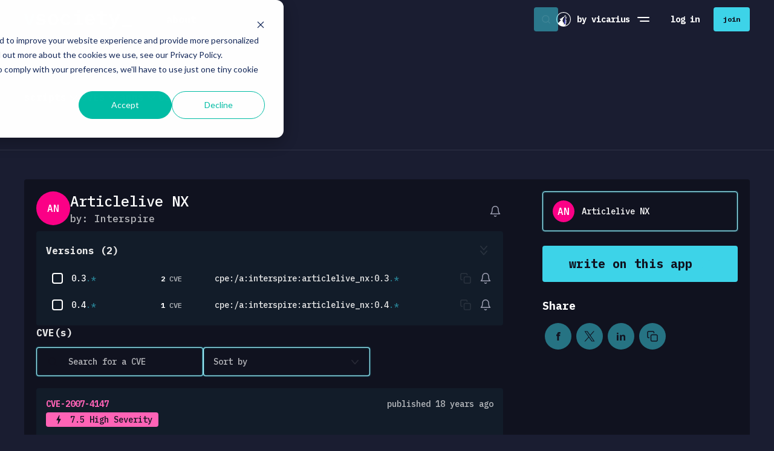

--- FILE ---
content_type: text/html;charset=utf-8
request_url: https://www.vicarius.io/vsociety/products/24431_58757/articlelive-nx
body_size: 50451
content:
<!DOCTYPE html>
<html  lang="en">
<head><meta charset="utf-8">
<meta name="viewport" content="width=device-width, initial-scale=1, maximum-scale=1, user-scalable=0">
<title>Articlelive NX - vsociety</title>
<link rel="preconnect" href="https://fonts.googleapis.com">
<link rel="preconnect" href="https://fonts.gstatic.com" crossorigin>
<link rel="preconnect" href="https://fonts.googleapis.com">
<meta name="theme-color" content="#10121F">
<link rel="stylesheet" href="https://use.typekit.net/wxr8grd.css">
<link rel="stylesheet" href="https://fonts.googleapis.com/css2?family=IBM+Plex+Mono:ital,wght@0,500;0,700;1,500;1,700&display=swap">
<link rel="icon" href="/vsociety/favicon.svg">
<link rel="mask-icon" href="/vsociety/apple-icon.svg" color="#ffffff">
<link rel="apple-touch-icon" href="/vsociety/apple-touch-icon.png">
<link rel="manifest" href="/vsociety/manifest.json">
<script src="https://unpkg.com/@ungap/has-own@0.1.1/min.js"></script>
<link rel="canonical" href="https://www.vicarius.io/vsociety/products/24431_58757/articlelive-nx">
<meta property="og:title" content="Articlelive NX - vsociety">
<meta name="twitter:title" content="Articlelive NX - vsociety">
<meta name="robots" content="index, follow">
<meta name="keywords" content="vsociety, vicarius, vulnerabilities, vulnerability remediation, security community, security network, security research, security researchers">
<meta property="og:image" content="https://images.doclify.net/vsociety/d/5c2ba60d-08e8-4c44-8db6-e7d7da72e9ff.png?w=1400&format=jpeg">
<meta property="og:image:secure_url" content="https://images.doclify.net/vsociety/d/5c2ba60d-08e8-4c44-8db6-e7d7da72e9ff.png?w=1400&format=jpeg">
<meta name="twitter:image" content="https://images.doclify.net/vsociety/d/5c2ba60d-08e8-4c44-8db6-e7d7da72e9ff.png?w=1400&format=jpeg">
<meta name="twitter:card" content="summary_large_image">
<style>.account-settings[data-v-b996277f]{display:flex;flex-direction:column}.account-settings .link[data-v-b996277f]{transition:background-color .3s ease,color .3s ease}.account-settings .link.hover-full-azur[data-v-b996277f]:hover{background-color:#3dd3e8;color:#10121f}</style>
<style>.links-holder .new[data-v-064b9de1]{background-color:#0103ee;border-radius:.25rem;color:#3dd3e8;font-size:.75rem;margin-left:1rem;padding:0 7px}</style>
<style>.top-more-links{width:20rem}.top-more-links .divider{background-color:hsla(0,0%,100%,.5);height:.0625rem;margin:.625rem 0}</style>
<style>.banner-holder .banner[data-v-b3cb0238]{align-items:center;background-color:#10121f;border-bottom:.0625rem solid #3dd3e8;color:#fff;display:flex;gap:1rem;justify-content:center;padding:.8125rem 0;position:relative}.banner-holder .banner .icon[data-v-b3cb0238]{display:none}.banner-holder .banner .text[data-v-b3cb0238]{font-size:.875rem;line-height:1.25rem}.banner-holder .banner .close[data-v-b3cb0238]{cursor:pointer;position:absolute;right:1rem;top:50%;transform:translateY(-50%)}@media (max-width:767.98px){.banner-holder[data-v-b3cb0238]{align-items:flex-end;background-color:rgba(16,18,31,.6);display:flex;inset:0;justify-content:center;position:fixed;z-index:99999}.banner-holder .banner[data-v-b3cb0238]{border-bottom:0;flex-direction:column;gap:1.25rem;min-height:50vh;padding:1.25rem;text-align:center;width:100%}.banner-holder .banner .icon[data-v-b3cb0238]{display:block}.banner-holder .banner .close[data-v-b3cb0238]{right:1.25rem;top:1.25rem;transform:none}}</style>
<style>.result[data-v-5eae2c83] .ellipsis-text{max-width:15rem;overflow:hidden;text-overflow:ellipsis;white-space:nowrap}.result[data-v-5eae2c83] .line-clamp{-webkit-line-clamp:3;-webkit-box-orient:vertical;display:-webkit-box;overflow:hidden}.result[data-v-5eae2c83] .line-clamp.one-line{-webkit-line-clamp:1}.result[data-v-5eae2c83] .desktop{max-width:85%}.result .arrow[data-v-5eae2c83]{transform-origin:right;transition:color,transform .3s}.result:hover .arrow[data-v-5eae2c83]{color:#3dd3e8;transform:scale(1.6);transform-origin:right center}</style>
<style>.cve-result .desktop[data-v-6721c241] .cve-name{align-items:start}</style>
<style>.results[data-v-633557f5]{padding:0 1rem}.results[data-v-633557f5]:hover::-webkit-scrollbar-thumb{background-color:hsla(0,0%,100%,.2)}.results[data-v-633557f5]::-webkit-scrollbar{height:6px;margin:2px;width:6px}.results[data-v-633557f5]::-webkit-scrollbar-track{background:transparent;padding:2px}.results[data-v-633557f5]::-webkit-scrollbar-thumb{background-clip:padding-box;background-color:hsla(0,0%,100%,0);border-radius:4px}.results[data-v-633557f5]::-webkit-scrollbar-thumb:hover{background-color:hsla(0,0%,100%,.4)}</style>
<style>.templates[data-v-cc2078af]{flex-wrap:wrap;gap:.5rem;overflow:hidden}.templates .show-more[data-v-cc2078af]{font-size:1rem;font-weight:500;padding:0}</style>
<style>[data-v-f30581a0] .tag-list{padding:0 1rem}</style>
<style>.active-tag[data-v-55c1a224]{flex:1;width:100%}.active-tag .button[data-v-55c1a224]{transition:color .3s ease}.active-tag .button[data-v-55c1a224]:hover{color:#3dd3e8}</style>
<style>.search-form[data-v-0ea327db]{background-color:#10121f;border:1px solid transparent;border-radius:.25rem;display:flex;flex-direction:column;position:absolute;width:100%}.search-form.is--focused[data-v-0ea327db]{border:1px solid #a9f5ff;box-shadow:0 0 15px #3dd3e8,inset 0 0 10px #3dd3e8}.search-form.is--dropdown-open .search-holder[data-v-0ea327db]{border-radius:.25rem .25rem 0 0}.search-form .search-holder[data-v-0ea327db]{border:1px solid #a9f5ff;border-radius:.25rem;display:flex;height:3rem;overflow:hidden;width:100%}.search-form .search-holder .search-input[data-v-0ea327db]{background-color:transparent;color:#fff;flex:1;font-size:.875rem;font-weight:400;line-height:1.25rem;min-width:0}.search-form .search-holder .search-input[data-v-0ea327db]::-webkit-search-cancel-button{display:none}.search-form .search-holder .search-input[data-v-0ea327db]::-moz-placeholder{color:#717385;font-weight:400}.search-form .search-holder .search-input[data-v-0ea327db]::placeholder{color:#717385;font-weight:400}.search-form .search-holder .search-button[data-v-0ea327db]{margin-left:auto}.search-form .results-holder[data-v-0ea327db]{border:1px solid #a9f5ff;border-radius:0 0 .25rem .25rem;color:#fff;max-height:calc(100vh - 10rem);overflow-y:auto;overscroll-behavior:contain;padding:.75rem 0;scrollbar-color:#323248 transparent;scrollbar-width:thin;transform:translateY(-1px)}.search-form .line-loader[data-v-0ea327db]{inset-inline:2px;transform:translateY(-4px);width:calc(100% - 4px)}</style>
<style>.search-desktop[data-v-db1c627c]{display:flex;flex:1 1 2.875rem;height:2.875rem;justify-content:flex-end;position:relative;transition:flex-basis .3s;z-index:99}.search-desktop .search-form[data-v-db1c627c]{top:0;width:100%;z-index:2}.search-desktop .search-loader[data-v-db1c627c]{height:100%;z-index:1}.search-desktop .search-button[data-v-db1c627c]{background-color:rgba(61,211,232,.5);color:#10121f;margin:.1875rem;position:absolute;z-index:2}.search-desktop .search-button[data-v-db1c627c]:hover{background-color:#3dd3e8}.search-desktop.is--expanded[data-v-db1c627c]{background-color:#10121f;flex:1}.search-desktop .v-enter-active[data-v-db1c627c],.search-desktop .v-leave-active[data-v-db1c627c]{transition:opacity .3s ease}.search-desktop .v-enter-from[data-v-db1c627c],.search-desktop .v-leave-to[data-v-db1c627c]{opacity:0}</style>
<style>.search-mobile[data-v-7c547e6d]{box-shadow:0 0 15px #3dd3e8,inset 0 0 10px #3dd3e8;display:flex;flex-direction:column;z-index:10}.search-mobile.is-toggled[data-v-7c547e6d]{display:flex!important;position:absolute;top:1.375rem;width:calc(100% - 3rem)}.v-enter-active[data-v-7c547e6d],.v-leave-active[data-v-7c547e6d]{transform:scale(1);transition:opacity .3s ease,transform .3s ease}.v-enter-from[data-v-7c547e6d],.v-leave-to[data-v-7c547e6d]{opacity:0;transform:scale(.8)}</style>
<style>.trending-cve .rows[data-v-98a6514a]{gap:2rem}.trending-cve .tag[data-v-98a6514a]{border:2px solid transparent;border-radius:.25rem;color:#ff1492;font-size:1rem;line-height:1.5rem;padding:.25rem 1rem;transition:background-color .3s,color .3s}.trending-cve .tag.is--active[data-v-98a6514a]{background-color:rgba(255,20,146,.25);border:2px solid #ff1492;color:#ff1492}.trending-cve .panel[data-v-98a6514a]{display:flex;flex-direction:column;flex-grow:1;gap:.75rem;max-width:25rem}.trending-cve .detail[data-v-98a6514a]{flex-grow:1}.trending-cve .card[data-v-98a6514a]{background-color:#10121f;border-radius:.25rem;display:flex;flex-direction:column;gap:.25rem;max-width:38.125rem;padding:1rem}.trending-cve .card .name[data-v-98a6514a]{border:2px solid #ff1492;border-radius:.25rem;color:#ff1492;font-size:1.5rem;font-weight:500;line-height:2rem;padding:.625rem 1.25rem}.trending-cve .card .description[data-v-98a6514a]{line-height:1.5rem;margin-top:.5rem;overflow:hidden;padding-bottom:.1875rem;text-overflow:ellipsis}</style>
<style>.trending-cve .line[data-v-1a389e48]{left:-1rem;position:absolute;right:-1rem;top:-1rem}.trending-cve .rows[data-v-1a389e48]{gap:2rem}.trending-cve .panel[data-v-1a389e48]{display:flex;flex-direction:column;flex-grow:1;gap:.75rem;max-width:25rem}.trending-cve .detail[data-v-1a389e48]{flex-grow:1}.trending-cve .card[data-v-1a389e48]{background-color:#10121f;border-radius:.25rem;display:flex;flex-direction:column;gap:.25rem;height:auto;padding:1rem;width:25rem}.trending-cve .card.is--active[data-v-1a389e48]{box-shadow:inset 0 0 2px 0 #ff1491,0 0 2px 0 #ff1491}.trending-cve .card .short[data-v-1a389e48]{width:50%}.trending-cve .card .name[data-v-1a389e48]{font-size:1.125rem;font-weight:700;line-height:2rem}.trending-cve .card .name.skeleton[data-v-1a389e48]{height:1rem;margin:.5rem 0}.trending-cve .card .description[data-v-1a389e48]{overflow:hidden;padding-bottom:.1875rem;text-overflow:ellipsis;white-space:nowrap}.trending-cve .card .description.skeleton[data-v-1a389e48]{height:1.1875rem}.trending-cve .card.big[data-v-1a389e48]{cursor:default;max-width:38.125rem;width:auto}.trending-cve .card.big .description[data-v-1a389e48]{-webkit-line-clamp:9;-webkit-box-orient:vertical;display:-webkit-box;line-height:1.5rem;overflow:hidden;white-space:normal}.trending-cve .card.big.skeleton[data-v-1a389e48]{height:50%}</style>
<style>.apps[data-v-0153eb1a]{height:28.5rem}.apps .line[data-v-0153eb1a]{left:-1rem;position:absolute;right:-1rem;top:-1rem}.apps .rows[data-v-0153eb1a]{gap:2rem}.apps .panel[data-v-0153eb1a]{display:flex;flex-direction:column;flex-grow:0;gap:.75rem}.apps .detail[data-v-0153eb1a]{flex-grow:1}.apps .card[data-v-0153eb1a]{background-color:#10121f;border-radius:.25rem;display:flex;flex-direction:column;gap:.25rem;padding:1rem;width:25rem}.apps .card.skeleton[data-v-0153eb1a]{height:auto}.apps .card.is--active[data-v-0153eb1a]{box-shadow:inset 0 0 2px 0 #ff1491,0 0 2px 0 #ff1491!important}.apps .card .name[data-v-0153eb1a]{font-size:1.125rem;font-weight:700;line-height:2rem}.apps .card .description[data-v-0153eb1a]{overflow:hidden;padding-bottom:.1875rem;text-overflow:ellipsis;white-space:nowrap}.apps .card.big[data-v-0153eb1a]{width:38.125rem}.apps .card.big .description[data-v-0153eb1a]{line-height:1.5rem;white-space:normal}.apps .card.big.skeleton[data-v-0153eb1a]{min-height:50%}.apps .card.big[data-v-0153eb1a] .version-row .name{text-wrap:wrap;max-width:13.125rem;min-width:13.125rem}.apps .card.big[data-v-0153eb1a] .version-row .vurnelibilities{max-width:3.125rem;min-width:3.125rem}</style>
<style>.content-menu[data-v-025c2bdb]{background-color:#1a1d31;border-bottom:1px solid hsla(0,0%,100%,.1);transition:background-color .3s ease}.content-menu .menu[data-v-025c2bdb]{gap:2.5rem}.content-menu .menu li[data-v-025c2bdb]{cursor:pointer;font-size:1rem;font-weight:700;line-height:24px}.content-menu .menu li .chevron[data-v-025c2bdb]{transition:transform .3s ease}.content-menu .menu li.is--active[data-v-025c2bdb],.content-menu .menu li[data-v-025c2bdb]:hover{color:#3dd3e8}.content-menu .menu li.is--active .chevron[data-v-025c2bdb],.content-menu .menu li:hover .chevron[data-v-025c2bdb]{transform:rotate(-90deg)}.content-menu .submenu[data-v-025c2bdb]{position:relative;width:100%}.content-menu .submenu[data-v-025c2bdb]:before{background-color:transparent;content:"";height:.3125rem;left:0;position:absolute;right:0;top:-2px}.content-menu .submenu .inner[data-v-025c2bdb]{background-color:#1a1d31;border-radius:.25rem;bottom:-.125rem;box-shadow:31px 20px 44px 0 #10121f,-31px 20px 44px 0 #10121f;left:0;min-height:18.75rem;overflow:hidden;padding:1.25rem;position:absolute;right:0;transform:translateY(100%)}.content-menu .submenu .inner.v-enter-active[data-v-025c2bdb],.content-menu .submenu .inner.v-leave-active[data-v-025c2bdb]{transition:transform .5s,opacity .5s}.content-menu .submenu .inner.v-enter-from[data-v-025c2bdb]{opacity:0;transform:translateY(120%)}.content-menu .submenu .inner.v-leave-to[data-v-025c2bdb]{opacity:0}</style>
<style>.notification-button[data-v-c59b2726]{overflow:visible}.notification-button[data-v-c59b2726]:hover{color:#3dd3e8!important}.notification-button .o-button-content[data-v-c59b2726]{--o-padding:0}.notification-button .badge[data-v-c59b2726]{background-color:#ff4e6e;border-radius:.9375rem;color:#fff;font-size:10px;font-weight:700;height:14px;left:-.625rem;line-height:14px;padding:.03125rem .25rem;position:absolute;top:-.9375rem;white-space:nowrap}@media (max-width:767.98px){.notification-button[data-v-c59b2726] .o-button-content{display:none}}</style>
<style>.headerbar[data-v-3dde3ac7]{background-color:#1a1d31;position:sticky;top:0;transition:background-color .3s ease;z-index:999}.headerbar.is--scrolled[data-v-3dde3ac7]{background-color:#10121f}.headerbar.is--scrolled[data-v-3dde3ac7] .content-menu{background-color:#10121f}.headerbar.is--scrolled[data-v-3dde3ac7] .content-menu .inner{background-color:#10121f}.headerbar.is-menu-toggled[data-v-3dde3ac7]{background-color:transparent;border-bottom:1px solid hsla(0,0%,100%,0)}.headerbar .inner[data-v-3dde3ac7]{height:100%;justify-content:space-between}.headerbar .left[data-v-3dde3ac7],.headerbar .right[data-v-3dde3ac7]{display:flex;flex:content}.headerbar .left[data-v-3dde3ac7]{flex-grow:0}.headerbar .left .nav[data-v-3dde3ac7]{margin-left:2.25rem;min-height:3.75rem}.headerbar .left .nav .o-button[data-v-3dde3ac7]{--o-padding:1.25rem}.headerbar .left .nav ul[data-v-3dde3ac7]{list-style:none}.headerbar .right[data-v-3dde3ac7]{align-items:center;-moz-column-gap:1rem;column-gap:1rem;justify-content:flex-end}.headerbar .right .dropdown[data-v-3dde3ac7]{height:2.25rem}.headerbar .right .mobile-avatar[data-v-3dde3ac7]{transition:transform .3s ease}.headerbar .right .is--user-menu-toggled[data-v-3dde3ac7]{transform:translateX(calc(-100vw + 8.625rem)) scale(1.2)}.headerbar .logo-wrap[data-v-3dde3ac7]{padding:1rem 0}.headerbar .logo-wrap .logo[data-v-3dde3ac7]{height:auto;width:11.125rem}.headerbar .logo-wrap .logo-small[data-v-3dde3ac7]{height:auto;width:1.5rem}.headerbar .logo-wrap.v-enter-from[data-v-3dde3ac7],.headerbar .logo-wrap.v-leave-to[data-v-3dde3ac7]{opacity:0}.headerbar .logo-wrap.v-enter-active[data-v-3dde3ac7],.headerbar .logo-wrap.v-leave-active[data-v-3dde3ac7]{transition:opacity .3s}.headerbar .vicarius[data-v-3dde3ac7]{align-items:center;display:flex;font-size:.875rem;font-weight:800;white-space:nowrap}.headerbar .vicarius .vicarius-logo[data-v-3dde3ac7]{flex:0 0 auto;height:1.5rem;width:1.5rem}.headerbar .menu-toggle[data-v-3dde3ac7],.headerbar .search-toggle[data-v-3dde3ac7]{align-items:center;display:flex;height:2.75rem;justify-content:center;width:2.75rem}.headerbar .menu-toggle[data-v-3dde3ac7]{flex-direction:column}.headerbar .menu-toggle .line[data-v-3dde3ac7]{background-color:#fff;border-radius:2px;height:.125rem;margin:.125rem 0;transition:transform .3s,width .3s;width:1.25rem}.headerbar .menu-toggle .line[data-v-3dde3ac7]:last-child{transform:translate3d(.125rem,0,0);width:1rem}.headerbar .menu-toggle.is-toggled .line[data-v-3dde3ac7]:first-child{transform:translate3d(0,.1875rem,0) rotate(-45deg)}.headerbar .menu-toggle.is-toggled .line[data-v-3dde3ac7]:last-child{transform:translate3d(0,-.1875rem,0) rotate(45deg);width:1.25rem}.headerbar .divider[data-v-3dde3ac7]{background-color:#48495b;height:2.75rem;opacity:.3;width:1px}.headerbar .loader-holder[data-v-3dde3ac7]{left:0;position:absolute;right:0;top:0}.headerbar .loader-holder.v-leave-active[data-v-3dde3ac7]{transition:opacity .3s}.headerbar .loader-holder.v-enter-active[data-v-3dde3ac7]{transition:opacity .2s}.headerbar .loader-holder.v-enter[data-v-3dde3ac7],.headerbar .loader-holder.v-leave-to[data-v-3dde3ac7]{opacity:0}@media (max-width:1199.98px){.headerbar[data-v-3dde3ac7]{border-bottom:1px solid hsla(0,0%,100%,.1)}.headerbar .divider[data-v-3dde3ac7],.headerbar .vicarius[data-v-3dde3ac7]{display:none}}@media (max-width:767.98px){.headerbar .container[data-v-3dde3ac7]{--o-gutter:1.5rem}.headerbar .right[data-v-3dde3ac7]{flex:1 1 auto}.headerbar .left[data-v-3dde3ac7]{flex:0 1 auto}.headerbar.is-search-opened .left[data-v-3dde3ac7],.headerbar.is-search-opened .right[data-v-3dde3ac7]{display:none}}</style>
<style>.nav[data-v-d2efc23a]{transition:background-color .3s}.nav .divider[data-v-d2efc23a]{background-color:#9d9fb2;height:.0625rem;margin:.625rem .75rem}.nav .nav-header[data-v-d2efc23a]{transition:color .3s}.nav .nav-header .spacer[data-v-d2efc23a]{flex-grow:0.001;transition:all .3s}.nav .nav-button[data-v-d2efc23a]{--o-padding:0;--o-height:auto;margin-left:.25rem}.nav .sublinks[data-v-d2efc23a]{display:flex;flex-direction:column;gap:1.25rem;margin-left:.25rem;margin-top:1.5rem}.nav .sublinks .app[data-v-d2efc23a]{font-size:1rem;line-height:2.25rem}.nav .sublinks .cve[data-v-d2efc23a]{font-size:1rem;line-height:1.5rem}.nav .sublinks .template[data-v-d2efc23a]{color:#fb0086;font-size:1rem;line-height:2rem}.nav .is--active[data-v-d2efc23a]{background-color:#10121f;border-radius:.25rem}.nav .is--active .nav-header[data-v-d2efc23a]{color:#3dd3e8}.nav .is--active .nav-header .spacer[data-v-d2efc23a]{flex-grow:1}.nav .is--active .nav-header .icon[data-v-d2efc23a]{transform:rotate(-90deg)}.nav .new[data-v-d2efc23a]{background-color:#0103ee;border-radius:.25rem;color:#3dd3e8;font-size:.75rem;margin-left:1rem;padding:0 7px}</style>
<style>.menu[data-v-85939594]{background:radial-gradient(197.84% 110.89% at 8.27% 100%,#131c5b 0,#1a1d31 43.37%,#1a1d31 100%);display:flex;flex-direction:column;height:100%;left:0;padding-top:5.1875rem;position:fixed;top:0;width:100%;z-index:99}.menu .account-details[data-v-85939594],.menu .action-buttons[data-v-85939594],.menu .links-holder[data-v-85939594]{position:relative;z-index:1}.menu .links[data-v-85939594]{border-top:1px solid hsla(0,0%,100%,.1);padding-top:1.25rem}.menu .action-buttons[data-v-85939594]{display:flex;flex-direction:column;gap:.75rem;padding:1.25rem 1.5rem}.menu .images-holder[data-v-85939594]{bottom:0;height:50%;left:0;pointer-events:none;position:absolute;width:100%}.menu .images-holder .image[data-v-85939594]{position:absolute}.menu .images-holder .image.azur[data-v-85939594]{bottom:5%;right:20%;width:6.25rem}.menu .images-holder .image.magenta[data-v-85939594]{right:5%;top:0;width:9.375rem}.menu.v-enter-from[data-v-85939594],.menu.v-enter-from .buttons[data-v-85939594],.menu.v-leave-to[data-v-85939594]{opacity:0}.menu.v-enter-active[data-v-85939594]{transition:opacity .3s}.menu.v-leave-active[data-v-85939594]{transition:opacity .3s ease-in-out}</style>
<style>@font-face{font-family:swiper-icons;font-style:normal;font-weight:400;src:url("data:application/font-woff;charset=utf-8;base64, [base64]//wADZ2x5ZgAAAywAAADMAAAD2MHtryVoZWFkAAABbAAAADAAAAA2E2+eoWhoZWEAAAGcAAAAHwAAACQC9gDzaG10eAAAAigAAAAZAAAArgJkABFsb2NhAAAC0AAAAFoAAABaFQAUGG1heHAAAAG8AAAAHwAAACAAcABAbmFtZQAAA/gAAAE5AAACXvFdBwlwb3N0AAAFNAAAAGIAAACE5s74hXjaY2BkYGAAYpf5Hu/j+W2+MnAzMYDAzaX6QjD6/4//Bxj5GA8AuRwMYGkAPywL13jaY2BkYGA88P8Agx4j+/8fQDYfA1AEBWgDAIB2BOoAeNpjYGRgYNBh4GdgYgABEMnIABJzYNADCQAACWgAsQB42mNgYfzCOIGBlYGB0YcxjYGBwR1Kf2WQZGhhYGBiYGVmgAFGBiQQkOaawtDAoMBQxXjg/wEGPcYDDA4wNUA2CCgwsAAAO4EL6gAAeNpj2M0gyAACqxgGNWBkZ2D4/wMA+xkDdgAAAHjaY2BgYGaAYBkGRgYQiAHyGMF8FgYHIM3DwMHABGQrMOgyWDLEM1T9/w8UBfEMgLzE////P/5//f/V/xv+r4eaAAeMbAxwIUYmIMHEgKYAYjUcsDAwsLKxc3BycfPw8jEQA/[base64]/uznmfPFBNODM2K7MTQ45YEAZqGP81AmGGcF3iPqOop0r1SPTaTbVkfUe4HXj97wYE+yNwWYxwWu4v1ugWHgo3S1XdZEVqWM7ET0cfnLGxWfkgR42o2PvWrDMBSFj/IHLaF0zKjRgdiVMwScNRAoWUoH78Y2icB/yIY09An6AH2Bdu/UB+yxopYshQiEvnvu0dURgDt8QeC8PDw7Fpji3fEA4z/PEJ6YOB5hKh4dj3EvXhxPqH/SKUY3rJ7srZ4FZnh1PMAtPhwP6fl2PMJMPDgeQ4rY8YT6Gzao0eAEA409DuggmTnFnOcSCiEiLMgxCiTI6Cq5DZUd3Qmp10vO0LaLTd2cjN4fOumlc7lUYbSQcZFkutRG7g6JKZKy0RmdLY680CDnEJ+UMkpFFe1RN7nxdVpXrC4aTtnaurOnYercZg2YVmLN/d/gczfEimrE/fs/bOuq29Zmn8tloORaXgZgGa78yO9/cnXm2BpaGvq25Dv9S4E9+5SIc9PqupJKhYFSSl47+Qcr1mYNAAAAeNptw0cKwkAAAMDZJA8Q7OUJvkLsPfZ6zFVERPy8qHh2YER+3i/BP83vIBLLySsoKimrqKqpa2hp6+jq6RsYGhmbmJqZSy0sraxtbO3sHRydnEMU4uR6yx7JJXveP7WrDycAAAAAAAH//wACeNpjYGRgYOABYhkgZgJCZgZNBkYGLQZtIJsFLMYAAAw3ALgAeNolizEKgDAQBCchRbC2sFER0YD6qVQiBCv/H9ezGI6Z5XBAw8CBK/m5iQQVauVbXLnOrMZv2oLdKFa8Pjuru2hJzGabmOSLzNMzvutpB3N42mNgZGBg4GKQYzBhYMxJLMlj4GBgAYow/P/PAJJhLM6sSoWKfWCAAwDAjgbRAAB42mNgYGBkAIIbCZo5IPrmUn0hGA0AO8EFTQAA")}:root{--swiper-theme-color:#007aff}.swiper{list-style:none;margin-left:auto;margin-right:auto;overflow:hidden;padding:0;position:relative;z-index:1}.swiper-vertical>.swiper-wrapper{flex-direction:column}.swiper-wrapper{box-sizing:content-box;display:flex;height:100%;position:relative;transition-property:transform;width:100%;z-index:1}.swiper-android .swiper-slide,.swiper-wrapper{transform:translateZ(0)}.swiper-pointer-events{touch-action:pan-y}.swiper-pointer-events.swiper-vertical{touch-action:pan-x}.swiper-slide{flex-shrink:0;height:100%;position:relative;transition-property:transform;width:100%}.swiper-slide-invisible-blank{visibility:hidden}.swiper-autoheight,.swiper-autoheight .swiper-slide{height:auto}.swiper-autoheight .swiper-wrapper{align-items:flex-start;transition-property:transform,height}.swiper-backface-hidden .swiper-slide{backface-visibility:hidden;transform:translateZ(0)}.swiper-3d,.swiper-3d.swiper-css-mode .swiper-wrapper{perspective:1200px}.swiper-3d .swiper-cube-shadow,.swiper-3d .swiper-slide,.swiper-3d .swiper-slide-shadow,.swiper-3d .swiper-slide-shadow-bottom,.swiper-3d .swiper-slide-shadow-left,.swiper-3d .swiper-slide-shadow-right,.swiper-3d .swiper-slide-shadow-top,.swiper-3d .swiper-wrapper{transform-style:preserve-3d}.swiper-3d .swiper-slide-shadow,.swiper-3d .swiper-slide-shadow-bottom,.swiper-3d .swiper-slide-shadow-left,.swiper-3d .swiper-slide-shadow-right,.swiper-3d .swiper-slide-shadow-top{height:100%;left:0;pointer-events:none;position:absolute;top:0;width:100%;z-index:10}.swiper-3d .swiper-slide-shadow{background:rgba(0,0,0,.15)}.swiper-3d .swiper-slide-shadow-left{background-image:linear-gradient(270deg,rgba(0,0,0,.5),transparent)}.swiper-3d .swiper-slide-shadow-right{background-image:linear-gradient(90deg,rgba(0,0,0,.5),transparent)}.swiper-3d .swiper-slide-shadow-top{background-image:linear-gradient(0deg,rgba(0,0,0,.5),transparent)}.swiper-3d .swiper-slide-shadow-bottom{background-image:linear-gradient(180deg,rgba(0,0,0,.5),transparent)}.swiper-css-mode>.swiper-wrapper{-ms-overflow-style:none;overflow:auto;scrollbar-width:none}.swiper-css-mode>.swiper-wrapper::-webkit-scrollbar{display:none}.swiper-css-mode>.swiper-wrapper>.swiper-slide{scroll-snap-align:start start}.swiper-horizontal.swiper-css-mode>.swiper-wrapper{scroll-snap-type:x mandatory}.swiper-vertical.swiper-css-mode>.swiper-wrapper{scroll-snap-type:y mandatory}.swiper-centered>.swiper-wrapper:before{content:"";flex-shrink:0;order:9999}.swiper-centered.swiper-horizontal>.swiper-wrapper>.swiper-slide:first-child{margin-inline-start:var(--swiper-centered-offset-before)}.swiper-centered.swiper-horizontal>.swiper-wrapper:before{height:100%;min-height:1px;width:var(--swiper-centered-offset-after)}.swiper-centered.swiper-vertical>.swiper-wrapper>.swiper-slide:first-child{margin-block-start:var(--swiper-centered-offset-before)}.swiper-centered.swiper-vertical>.swiper-wrapper:before{height:var(--swiper-centered-offset-after);min-width:1px;width:100%}.swiper-centered>.swiper-wrapper>.swiper-slide{scroll-snap-align:center center;scroll-snap-stop:always}</style>
<style>:root{--o-color-bg:hsla(0,0%,100%,.1);--o-color-primary:#42b883;--o-color-text:#fff;--o-border-radius:.1875rem}.o-textarea{--o-padding:1rem;--o-color:var(--o-color-bg);--o-text-color:var(--o-color-text);background-color:var(--o-color);display:flex;padding:calc(var(--o-padding)/2);position:relative}.o-textarea .o-textarea-input{background:none;color:var(--o-text-color);flex:1;height:100%;min-width:0;padding:calc(var(--o-padding)/2);resize:none}.o-textarea .o-textarea-prefix,.o-textarea .o-textarea-suffix{align-items:center;display:flex;justify-content:center}.o-checkbox{--o-size:1.25rem;--o-spacing:.625rem;--o-color:var(--o-color-bg);--o-icon-color:#fff;--o-color-checked:var(--o-primary-color);--o-icon-size:1rem;display:flex;-webkit-user-select:none;-moz-user-select:none;user-select:none}.o-checkbox .o-checkbox-box{align-items:center;background-color:var(--o-color);border:var(--o-border-width) solid var(--o-border-color);border-radius:var(--o-border-radius);color:var(--o-icon-color);display:flex;flex:0 0 auto;height:var(--o-size);justify-content:center;transition:background-color .3s;width:var(--o-size)}.o-checkbox .o-checkbox-box .o-icon.v-enter-active,.o-checkbox .o-checkbox-box .o-icon.v-leave-active{transition:opacity .3s}.o-checkbox .o-checkbox-box .o-icon.v-enter-from,.o-checkbox .o-checkbox-box .o-icon.v-leave-to{opacity:0}.o-checkbox .o-checkbox-label{align-self:center;margin-left:var(--o-spacing)}.o-checkbox:not(.is--disabled) .o-checkbox-box,.o-checkbox:not(.is--disabled) .o-checkbox-label{cursor:pointer}.o-checkbox.is--checked .o-checkbox-box{background-color:var(--o-color-checked)}.o-data-table{--o-cell-padding:.75rem;--o-th-padding:var(--o-cell-padding);--o-td-padding:var(--o-cell-padding)}.o-data-table .o-data-table-holder{overflow:auto}.o-data-table .o-data-table-table{border-collapse:collapse;border-spacing:0;width:100%}.o-data-table .o-data-table-th{padding:var(--o-td-padding);text-align:start}.o-data-table .o-data-table-tr.is--selectable{cursor:pointer}.o-data-table .o-data-table-td{padding:var(--o-td-padding);text-align:start}.o-data-table .o-data-table-empty{text-align:center}.o-data-table .o-data-table-loader{padding:0;position:relative}.o-dropdown-menu .o-dropdown-option{--o-height:2rem;--o-padding:.625rem;--o-color-disabled:hsla(0,0%,100%,.3);align-items:center;cursor:pointer;display:flex;min-height:var(--o-height);padding:0 calc(var(--o-padding)/2);-webkit-user-select:none;-moz-user-select:none;user-select:none}.o-dropdown-menu .o-dropdown-option .o-dropdown-option-content,.o-dropdown-menu .o-dropdown-option .o-dropdown-option-prefix{padding:0 calc(var(--o-padding)/2)}.o-dropdown-menu .o-dropdown-option.is--disabled{color:var(--o-color-disabled);cursor:not-allowed}.o-icon.variant--universal{--o-size:var(--o-icon-size,1.5rem);--o-color:var(--o-icon-color);aspect-ratio:1;color:var(--o-color);display:block;font-display:block;font-size:var(--o-size);overflow:hidden;transition:opacity .3s,transform .3s;width:var(--o-size)}.o-icon.variant--universal.v-enter-from,.o-icon.variant--universal.v-leave-to{opacity:0;transform:scale(.3)}.o-input{--o-height:2.5rem;--o-padding:1rem;--o-color:var(--o-color-bg);--o-text-color:var(--o-color-text);background-color:var(--o-color);display:flex;height:var(--o-height);position:relative}.o-input,.o-input .o-input-input{padding:0 calc(var(--o-padding)/2)}.o-input .o-input-input{background:none;color:var(--o-text-color);flex:1;height:100%;min-width:0}.o-input .o-input-prefix,.o-input .o-input-suffix{align-items:center;display:flex;justify-content:center}.o-input-control{--o-gap:.25rem}.o-input-control .o-input-control-header{padding-bottom:var(--o-gap)}.o-input-control .o-input-errors{padding-top:var(--o-gap)}.o-loading-bar{--o-height:2px;--o-color:var(--o-color-primary,currentColor);background:var(--o-color);display:block;height:var(--o-height);left:0;pointer-events:none;position:relative;right:0;top:0}.o-loading-bar.is--absolute{position:absolute}.o-input-label{display:block}.o-input-label,.o-switch{-webkit-user-select:none;-moz-user-select:none;user-select:none}.o-switch{--o-width:2.5rem;--o-height:1.5rem;--o-spacing:.625rem;--o-rail-color:var(--o-color-bg);--o-rail-color-active:var(--o-color-primary);--o-button-size:1.25rem;--o-button-size-pressed:calc(var(--o-button-size)*1.3);--o-button-color:#fff;--o-offset:calc((var(--o-height) - var(--o-button-size))/2);display:flex}.o-switch .o-switch-rail{background-color:var(--o-rail-color);border-radius:calc(var(--o-height)/2);height:var(--o-height);overflow:hidden;position:relative;transition:background-color .3s;width:var(--o-width)}.o-switch .o-switch-rail:active .o-switch-button{max-width:var(--o-button-size-pressed)}.o-switch .o-switch-button{background-color:var(--o-button-color);border-radius:calc(var(--o-button-size)/2);height:var(--o-button-size);left:var(--o-offset);max-width:var(--o-button-size);position:absolute;top:var(--o-offset);transition:transform .3s,max-width .3s;width:var(--o-button-size-pressed)}.o-switch .o-switch-label{align-self:center;margin-left:var(--o-spacing)}.o-switch:not(.is--disabled) .o-switch-label,.o-switch:not(.is--disabled) .o-switch-rail{cursor:pointer}.o-switch.is--active .o-switch-rail{background-color:var(--o-rail-color-active)}.o-switch.is--active .o-switch-rail:active .o-switch-button{transform:translate(calc(var(--o-width) - var(--o-button-size-pressed) - var(--o-offset)*2))}.o-switch.is--active .o-switch-button{max-width:var(--o-button-size);transform:translate(calc(var(--o-width) - var(--o-button-size) - var(--o-offset)*2));width:calc(var(--o-button-size)*1.3)}.o-loading{--o-size:var(--o-loading-size,1.5rem);aspect-ratio:1;display:inline-block;transition:opacity .3s,transform .3s;width:var(--o-size)}.o-loading.is--absolute{left:50%;margin-left:calc(var(--o-size)*-.5);margin-top:calc(var(--o-size)*-.5);position:absolute;top:50%}.o-loading .o-loading-svg{animation:o-loading-rotate 2s linear infinite;height:100%;width:100%}.o-loading .o-loading-circle{stroke-linecap:round;stroke:currentColor;animation:o-loading-dash 1.5s ease-in-out infinite}.o-loading.v-enter-from,.o-loading.v-leave-to{opacity:0;transform:scale(.3)}@keyframes o-loading-rotate{to{transform:rotate(1turn)}}@keyframes o-loading-dash{0%{stroke-dasharray:1,150;stroke-dashoffset:0}50%{stroke-dasharray:90,150;stroke-dashoffset:-35}to{stroke-dasharray:90,150;stroke-dashoffset:-124}}.o-pagination{--o-item-size:2rem;--o-item-spacing:.25rem;align-items:center;display:flex}.o-pagination .o-pagination-item{align-items:center;border-radius:var(--o-border-radius);display:flex;height:var(--o-item-size);justify-content:center;min-width:var(--o-item-size);transition:background-color .3s,color .3s,border-color .3s;-webkit-user-select:none;-moz-user-select:none;user-select:none}.o-pagination .o-pagination-item:not(:first-child){margin-left:calc(var(--o-item-spacing)/2)}.o-pagination .o-pagination-item:not(:last-child){margin-right:calc(var(--o-item-spacing)/2)}.o-pagination .o-pagination-page:hover{color:var(--o-color-primary)}.o-pagination .o-pagination-page.is--active{background-color:var(--o-color-primary);color:#fff}.o-pagination .o-pagination-button{--o-icon-size:1rem;background-color:var(--o-color-bg)}.o-select{--o-height:2.5rem;--o-padding:1rem;--o-color:var(--o-color-bg);--o-options-color:#1a1a1a;--o-text-color:var(--o-color-text);--o-font-size:1rem;--o-font-weight:normal;background-color:var(--o-color);display:flex;min-height:var(--o-height);padding:0 calc(var(--o-padding)/2);position:relative}.o-select .o-select-prefix,.o-select .o-select-suffix{align-items:center;display:flex;justify-content:center}.o-select .o-select-tags{align-items:center;display:flex;flex:1 1 0;flex-wrap:wrap;min-width:0;padding:2px calc(var(--o-padding)/4)}.o-select .o-select-tag{margin:2px calc(var(--o-padding)/4)}.o-select .o-select-input-tag{flex:0 0 auto;height:1.5rem;max-width:100%;padding:0 calc(var(--o-padding)/4);position:relative}.o-select .o-select-input{background-color:transparent;color:var(--o-text-color);flex:1;height:100%;left:0;min-width:0;padding:inherit;position:absolute;top:0;width:100%}.o-select .o-select-input,.o-select .o-select-mirror{font-size:var(--o-font-size);font-weight:var(--o-font-weight)}.o-select .o-select-mirror{height:1px;opacity:0;pointer-events:none;white-space:pre}.o-select-menu{--o-padding:0;background-color:var(--o-options-color);margin:1px 0;overflow:hidden;position:relative;z-index:1}.o-select-menu .o-select-options{max-height:min(18.75rem,75vh);overflow:auto;padding:var(--o-padding);position:relative}.o-select-menu .o-select-option{--o-padding:.625rem;align-items:center;cursor:pointer;display:flex;-webkit-user-select:none;-moz-user-select:none;user-select:none}.o-select-menu .o-select-option,.o-select-menu .o-select-option .o-select-option-content,.o-select-menu .o-select-option .o-select-option-prefix{padding:calc(var(--o-padding)/2)}.o-select-menu .o-select-option.is--disabled{cursor:not-allowed}.o-tag{--o-height:1.5rem;--o-padding:.125rem;--o-color:#1a1a1a;--o-text-color:var(--o-color-text);align-items:center;background-color:var(--o-color);border-radius:var(--o-border-radius);color:var(--o-text-color);display:inline-flex;height:var(--o-height);padding:var(--o-padding)}.o-tag .o-tag-content{padding:0 .25rem}.o-tag .o-tag-close{aspect-ratio:1;display:flex;width:calc(var(--o-height) - var(--o-padding)*2)}.o-button,.o-tag .o-tag-close{align-items:center;justify-content:center}.o-button{--o-height:2.5rem;--o-padding:1rem;--o-color:var(--o-color-bg);--o-text-color:var(--o-color-text);--o-border-color:transparent;--o-loading-size:1.25rem;--o-icon-size:1.25rem;background-color:var(--o-color);border:1px solid var(--o-border-color);border-radius:var(--o-border-radius);color:var(--o-text-color);cursor:pointer;display:inline-flex;flex-shrink:0;height:var(--o-height);padding:0 calc(var(--o-padding)/2);text-align:center;vertical-align:middle}.o-button .o-button-content,.o-button .o-button-prefix,.o-button .o-button-suffix{align-items:center;display:flex;justify-content:center}.o-button .o-button-prefix,.o-button .o-button-suffix{flex:0 0 auto;min-height:1px;min-width:0;position:relative;transition:min-width .3s,opacity .3s,transform .3s}.o-button .o-button-prefix.v-enter-from,.o-button .o-button-prefix.v-leave-to,.o-button .o-button-suffix.v-enter-from,.o-button .o-button-suffix.v-leave-to{min-width:0;opacity:0;transform:scale(.3)}.o-button .o-button-content{flex:1 1 auto;padding:0 calc(var(--o-padding)/2)}.o-button.is--icon{--o-padding:0!important;min-width:var(--o-height)}.o-button.is--disabled{cursor:not-allowed}.o-button.is--loading .o-button-prefix.v-enter-to,.o-button.is--loading .o-button-prefix:not(.v-enter-active){min-width:var(--o-loading-size)}.o-button.variant--rounded{border-radius:calc(var(--o-height)/2)}.o-button.variant--outline{--o-border-color:var(--o-bg-color);--o-color:transparent}.o-button.variant--text{--o-height:initial;--o-color:transparent;padding:0}.o-button.variant--text .o-button-prefix{padding-right:calc(var(--o-padding)/2)}.o-button.variant--text .o-button-suffix{padding-left:calc(var(--o-padding)/2)}.o-button.variant--text .o-button-content{padding:0}.o-dropdown{display:inline-flex;position:relative}.o-dropdown-menu{--o-color:#1a1a1a;background-color:var(--o-color);border-radius:var(--o-border-radius);margin:1px 0;max-height:min(18.75rem,75vh);overflow:auto}.o-dropdown-menu .o-dropdown-options{padding:.25rem 0}.o-popper{z-index:1000}</style>
<style>*{border:0;font:inherit;font-size:100%;outline:0;padding:0}*,:after,:before{box-sizing:border-box;margin:0}:root{-ms-text-size-adjust:100%;-webkit-text-size-adjust:100%;-moz-osx-font-smoothing:grayscale;-webkit-font-smoothing:antialiased;-webkit-tap-highlight-color:transparent;direction:ltr;font-kerning:normal;font-size:16px;font-synthesis:none;line-height:1;text-rendering:optimizeSpeed;word-break:break-word}ol,ul{list-style:none}table{border-collapse:collapse;border-spacing:0}a{text-decoration:none}a,button{color:inherit}button{background:none}button:not(:disabled){cursor:pointer}.block,img,svg{display:block}.hidden{display:none}.flex{display:flex}.overflow-auto{overflow:auto}.overflow-hidden{overflow:hidden}.relative{position:relative}.absolute{position:absolute}.aspect-square{aspect-ratio:1/1}.aspect-video{aspect-ratio:16/9}.isolate{isolation:isolate}.flex-fill{flex:1 1 auto}.flex-auto{flex:0 0 auto}.flex-grow{flex:1 0 auto}.flex-full{flex:1 0 100%}.flex-row{flex-direction:row}.flex-col{flex-direction:column}.flex-wrap{flex-wrap:wrap}.flex-nowrap{flex-wrap:nowrap}.items-start{align-items:flex-start}.items-end{align-items:flex-end}.items-center{align-items:center}.items-baseline{align-items:baseline}.items-stretch{align-items:stretch}.justify-start{justify-content:flex-start}.justify-end{justify-content:flex-end}.justify-center{justify-content:center}.justify-between{justify-content:space-between}.justify-around{justify-content:space-around}.justify-evenly{justify-content:space-evenly}.text-left{text-align:left}.text-center{text-align:center}.text-right{text-align:right}.text-justify{text-align:justify}.uppercase{text-transform:uppercase}.lowercase{text-transform:lowercase}.container{--o-size:82.5rem;--o-gutter:1rem;margin-left:auto;margin-right:auto;max-width:var(--o-size);min-height:1px;padding-left:var(--o-gutter);padding-right:var(--o-gutter);position:relative;width:100%}.container.size--fluid{max-width:none}.row{--o-gutter:1rem;display:flex;flex-wrap:wrap;margin:calc(var(--o-gutter-y, var(--o-gutter))*-.5) calc(var(--o-gutter-x, var(--o-gutter))*-.5)}.col{min-height:1px;padding:calc(var(--o-gutter-y, var(--o-gutter))*.5) calc(var(--o-gutter-x, var(--o-gutter))*.5);position:relative;width:100%}@media (max-width:575.98px){.hidden-down{display:none!important}}.col{flex:1 0 0%}.hidden-up{display:none!important}.row-cols-auto>.col{flex:0 0 auto;width:auto}.row-cols-1>.col{flex:0 0 auto;width:100%}.row-cols-2>.col{flex:0 0 auto;width:50%}.row-cols-3>.col{flex:0 0 auto;width:33.3333333333%}.row-cols-4>.col{flex:0 0 auto;width:25%}.row-cols-5>.col{flex:0 0 auto;width:20%}.row-cols-6>.col{flex:0 0 auto;width:16.6666666667%}.col-auto{flex:0 0 auto;width:auto}.col-1{flex:0 0 auto;width:8.3333333333%}.col-2{flex:0 0 auto;width:16.6666666667%}.col-3{flex:0 0 auto;width:25%}.col-4{flex:0 0 auto;width:33.3333333333%}.col-5{flex:0 0 auto;width:41.6666666667%}.col-6{flex:0 0 auto;width:50%}.col-7{flex:0 0 auto;width:58.3333333333%}.col-8{flex:0 0 auto;width:66.6666666667%}.col-9{flex:0 0 auto;width:75%}.col-10{flex:0 0 auto;width:83.3333333333%}.col-11{flex:0 0 auto;width:91.6666666667%}.col-12{flex:0 0 auto;width:100%}.offset-1{margin-left:8.3333333333%}.offset-2{margin-left:16.6666666667%}.offset-3{margin-left:25%}.offset-4{margin-left:33.3333333333%}.offset-5{margin-left:41.6666666667%}.offset-6{margin-left:50%}.offset-7{margin-left:58.3333333333%}.offset-8{margin-left:66.6666666667%}.offset-9{margin-left:75%}.offset-10{margin-left:83.3333333333%}.offset-11{margin-left:91.6666666667%}.g-0,.gx-0{--o-gutter-x:0}.g-0,.gy-0{--o-gutter-y:0}.g-1,.gx-1{--o-gutter-x:.25rem}.g-1,.gy-1{--o-gutter-y:.25rem}.g-2,.gx-2{--o-gutter-x:.5rem}.g-2,.gy-2{--o-gutter-y:.5rem}.g-3,.gx-3{--o-gutter-x:1rem}.g-3,.gy-3{--o-gutter-y:1rem}.g-4,.gx-4{--o-gutter-x:1.5rem}.g-4,.gy-4{--o-gutter-y:1.5rem}.g-5,.gx-5{--o-gutter-x:3rem}.g-5,.gy-5{--o-gutter-y:3rem}@media (max-width:767.98px){.hidden\@sm-down{display:none!important}}@media (min-width:576px){.col\@sm{flex:1 0 0%}.hidden\@sm-up{display:none!important}.row-cols-auto\@sm>.col{flex:0 0 auto;width:auto}.row-cols-1\@sm>.col{flex:0 0 auto;width:100%}.row-cols-2\@sm>.col{flex:0 0 auto;width:50%}.row-cols-3\@sm>.col{flex:0 0 auto;width:33.3333333333%}.row-cols-4\@sm>.col{flex:0 0 auto;width:25%}.row-cols-5\@sm>.col{flex:0 0 auto;width:20%}.row-cols-6\@sm>.col{flex:0 0 auto;width:16.6666666667%}.col-auto\@sm{flex:0 0 auto;width:auto}.col-1\@sm{flex:0 0 auto;width:8.3333333333%}.col-2\@sm{flex:0 0 auto;width:16.6666666667%}.col-3\@sm{flex:0 0 auto;width:25%}.col-4\@sm{flex:0 0 auto;width:33.3333333333%}.col-5\@sm{flex:0 0 auto;width:41.6666666667%}.col-6\@sm{flex:0 0 auto;width:50%}.col-7\@sm{flex:0 0 auto;width:58.3333333333%}.col-8\@sm{flex:0 0 auto;width:66.6666666667%}.col-9\@sm{flex:0 0 auto;width:75%}.col-10\@sm{flex:0 0 auto;width:83.3333333333%}.col-11\@sm{flex:0 0 auto;width:91.6666666667%}.col-12\@sm{flex:0 0 auto;width:100%}.offset-sm-0{margin-left:0}.offset-sm-1{margin-left:8.3333333333%}.offset-sm-2{margin-left:16.6666666667%}.offset-sm-3{margin-left:25%}.offset-sm-4{margin-left:33.3333333333%}.offset-sm-5{margin-left:41.6666666667%}.offset-sm-6{margin-left:50%}.offset-sm-7{margin-left:58.3333333333%}.offset-sm-8{margin-left:66.6666666667%}.offset-sm-9{margin-left:75%}.offset-sm-10{margin-left:83.3333333333%}.offset-sm-11{margin-left:91.6666666667%}.g-sm-0,.gx-sm-0{--o-gutter-x:0}.g-sm-0,.gy-sm-0{--o-gutter-y:0}.g-sm-1,.gx-sm-1{--o-gutter-x:.25rem}.g-sm-1,.gy-sm-1{--o-gutter-y:.25rem}.g-sm-2,.gx-sm-2{--o-gutter-x:.5rem}.g-sm-2,.gy-sm-2{--o-gutter-y:.5rem}.g-sm-3,.gx-sm-3{--o-gutter-x:1rem}.g-sm-3,.gy-sm-3{--o-gutter-y:1rem}.g-sm-4,.gx-sm-4{--o-gutter-x:1.5rem}.g-sm-4,.gy-sm-4{--o-gutter-y:1.5rem}.g-sm-5,.gx-sm-5{--o-gutter-x:3rem}.g-sm-5,.gy-sm-5{--o-gutter-y:3rem}}@media (max-width:991.98px){.hidden\@md-down{display:none!important}}@media (min-width:768px){.col\@md{flex:1 0 0%}.hidden\@md-up{display:none!important}.row-cols-auto\@md>.col{flex:0 0 auto;width:auto}.row-cols-1\@md>.col{flex:0 0 auto;width:100%}.row-cols-2\@md>.col{flex:0 0 auto;width:50%}.row-cols-3\@md>.col{flex:0 0 auto;width:33.3333333333%}.row-cols-4\@md>.col{flex:0 0 auto;width:25%}.row-cols-5\@md>.col{flex:0 0 auto;width:20%}.row-cols-6\@md>.col{flex:0 0 auto;width:16.6666666667%}.col-auto\@md{flex:0 0 auto;width:auto}.col-1\@md{flex:0 0 auto;width:8.3333333333%}.col-2\@md{flex:0 0 auto;width:16.6666666667%}.col-3\@md{flex:0 0 auto;width:25%}.col-4\@md{flex:0 0 auto;width:33.3333333333%}.col-5\@md{flex:0 0 auto;width:41.6666666667%}.col-6\@md{flex:0 0 auto;width:50%}.col-7\@md{flex:0 0 auto;width:58.3333333333%}.col-8\@md{flex:0 0 auto;width:66.6666666667%}.col-9\@md{flex:0 0 auto;width:75%}.col-10\@md{flex:0 0 auto;width:83.3333333333%}.col-11\@md{flex:0 0 auto;width:91.6666666667%}.col-12\@md{flex:0 0 auto;width:100%}.offset-md-0{margin-left:0}.offset-md-1{margin-left:8.3333333333%}.offset-md-2{margin-left:16.6666666667%}.offset-md-3{margin-left:25%}.offset-md-4{margin-left:33.3333333333%}.offset-md-5{margin-left:41.6666666667%}.offset-md-6{margin-left:50%}.offset-md-7{margin-left:58.3333333333%}.offset-md-8{margin-left:66.6666666667%}.offset-md-9{margin-left:75%}.offset-md-10{margin-left:83.3333333333%}.offset-md-11{margin-left:91.6666666667%}.g-md-0,.gx-md-0{--o-gutter-x:0}.g-md-0,.gy-md-0{--o-gutter-y:0}.g-md-1,.gx-md-1{--o-gutter-x:.25rem}.g-md-1,.gy-md-1{--o-gutter-y:.25rem}.g-md-2,.gx-md-2{--o-gutter-x:.5rem}.g-md-2,.gy-md-2{--o-gutter-y:.5rem}.g-md-3,.gx-md-3{--o-gutter-x:1rem}.g-md-3,.gy-md-3{--o-gutter-y:1rem}.g-md-4,.gx-md-4{--o-gutter-x:1.5rem}.g-md-4,.gy-md-4{--o-gutter-y:1.5rem}.g-md-5,.gx-md-5{--o-gutter-x:3rem}.g-md-5,.gy-md-5{--o-gutter-y:3rem}}@media (max-width:1199.98px){.hidden\@lg-down{display:none!important}}@media (min-width:992px){.col\@lg{flex:1 0 0%}.hidden\@lg-up{display:none!important}.row-cols-auto\@lg>.col{flex:0 0 auto;width:auto}.row-cols-1\@lg>.col{flex:0 0 auto;width:100%}.row-cols-2\@lg>.col{flex:0 0 auto;width:50%}.row-cols-3\@lg>.col{flex:0 0 auto;width:33.3333333333%}.row-cols-4\@lg>.col{flex:0 0 auto;width:25%}.row-cols-5\@lg>.col{flex:0 0 auto;width:20%}.row-cols-6\@lg>.col{flex:0 0 auto;width:16.6666666667%}.col-auto\@lg{flex:0 0 auto;width:auto}.col-1\@lg{flex:0 0 auto;width:8.3333333333%}.col-2\@lg{flex:0 0 auto;width:16.6666666667%}.col-3\@lg{flex:0 0 auto;width:25%}.col-4\@lg{flex:0 0 auto;width:33.3333333333%}.col-5\@lg{flex:0 0 auto;width:41.6666666667%}.col-6\@lg{flex:0 0 auto;width:50%}.col-7\@lg{flex:0 0 auto;width:58.3333333333%}.col-8\@lg{flex:0 0 auto;width:66.6666666667%}.col-9\@lg{flex:0 0 auto;width:75%}.col-10\@lg{flex:0 0 auto;width:83.3333333333%}.col-11\@lg{flex:0 0 auto;width:91.6666666667%}.col-12\@lg{flex:0 0 auto;width:100%}.offset-lg-0{margin-left:0}.offset-lg-1{margin-left:8.3333333333%}.offset-lg-2{margin-left:16.6666666667%}.offset-lg-3{margin-left:25%}.offset-lg-4{margin-left:33.3333333333%}.offset-lg-5{margin-left:41.6666666667%}.offset-lg-6{margin-left:50%}.offset-lg-7{margin-left:58.3333333333%}.offset-lg-8{margin-left:66.6666666667%}.offset-lg-9{margin-left:75%}.offset-lg-10{margin-left:83.3333333333%}.offset-lg-11{margin-left:91.6666666667%}.g-lg-0,.gx-lg-0{--o-gutter-x:0}.g-lg-0,.gy-lg-0{--o-gutter-y:0}.g-lg-1,.gx-lg-1{--o-gutter-x:.25rem}.g-lg-1,.gy-lg-1{--o-gutter-y:.25rem}.g-lg-2,.gx-lg-2{--o-gutter-x:.5rem}.g-lg-2,.gy-lg-2{--o-gutter-y:.5rem}.g-lg-3,.gx-lg-3{--o-gutter-x:1rem}.g-lg-3,.gy-lg-3{--o-gutter-y:1rem}.g-lg-4,.gx-lg-4{--o-gutter-x:1.5rem}.g-lg-4,.gy-lg-4{--o-gutter-y:1.5rem}.g-lg-5,.gx-lg-5{--o-gutter-x:3rem}.g-lg-5,.gy-lg-5{--o-gutter-y:3rem}}@media (max-width:1399.98px){.hidden\@xl-down{display:none!important}}@media (min-width:1200px){.col\@xl{flex:1 0 0%}.hidden\@xl-up{display:none!important}.row-cols-auto\@xl>.col{flex:0 0 auto;width:auto}.row-cols-1\@xl>.col{flex:0 0 auto;width:100%}.row-cols-2\@xl>.col{flex:0 0 auto;width:50%}.row-cols-3\@xl>.col{flex:0 0 auto;width:33.3333333333%}.row-cols-4\@xl>.col{flex:0 0 auto;width:25%}.row-cols-5\@xl>.col{flex:0 0 auto;width:20%}.row-cols-6\@xl>.col{flex:0 0 auto;width:16.6666666667%}.col-auto\@xl{flex:0 0 auto;width:auto}.col-1\@xl{flex:0 0 auto;width:8.3333333333%}.col-2\@xl{flex:0 0 auto;width:16.6666666667%}.col-3\@xl{flex:0 0 auto;width:25%}.col-4\@xl{flex:0 0 auto;width:33.3333333333%}.col-5\@xl{flex:0 0 auto;width:41.6666666667%}.col-6\@xl{flex:0 0 auto;width:50%}.col-7\@xl{flex:0 0 auto;width:58.3333333333%}.col-8\@xl{flex:0 0 auto;width:66.6666666667%}.col-9\@xl{flex:0 0 auto;width:75%}.col-10\@xl{flex:0 0 auto;width:83.3333333333%}.col-11\@xl{flex:0 0 auto;width:91.6666666667%}.col-12\@xl{flex:0 0 auto;width:100%}.offset-xl-0{margin-left:0}.offset-xl-1{margin-left:8.3333333333%}.offset-xl-2{margin-left:16.6666666667%}.offset-xl-3{margin-left:25%}.offset-xl-4{margin-left:33.3333333333%}.offset-xl-5{margin-left:41.6666666667%}.offset-xl-6{margin-left:50%}.offset-xl-7{margin-left:58.3333333333%}.offset-xl-8{margin-left:66.6666666667%}.offset-xl-9{margin-left:75%}.offset-xl-10{margin-left:83.3333333333%}.offset-xl-11{margin-left:91.6666666667%}.g-xl-0,.gx-xl-0{--o-gutter-x:0}.g-xl-0,.gy-xl-0{--o-gutter-y:0}.g-xl-1,.gx-xl-1{--o-gutter-x:.25rem}.g-xl-1,.gy-xl-1{--o-gutter-y:.25rem}.g-xl-2,.gx-xl-2{--o-gutter-x:.5rem}.g-xl-2,.gy-xl-2{--o-gutter-y:.5rem}.g-xl-3,.gx-xl-3{--o-gutter-x:1rem}.g-xl-3,.gy-xl-3{--o-gutter-y:1rem}.g-xl-4,.gx-xl-4{--o-gutter-x:1.5rem}.g-xl-4,.gy-xl-4{--o-gutter-y:1.5rem}.g-xl-5,.gx-xl-5{--o-gutter-x:3rem}.g-xl-5,.gy-xl-5{--o-gutter-y:3rem}}@media (min-width:1400px){.col\@xxl{flex:1 0 0%}.hidden\@xxl-up{display:none!important}.row-cols-auto\@xxl>.col{flex:0 0 auto;width:auto}.row-cols-1\@xxl>.col{flex:0 0 auto;width:100%}.row-cols-2\@xxl>.col{flex:0 0 auto;width:50%}.row-cols-3\@xxl>.col{flex:0 0 auto;width:33.3333333333%}.row-cols-4\@xxl>.col{flex:0 0 auto;width:25%}.row-cols-5\@xxl>.col{flex:0 0 auto;width:20%}.row-cols-6\@xxl>.col{flex:0 0 auto;width:16.6666666667%}.col-auto\@xxl{flex:0 0 auto;width:auto}.col-1\@xxl{flex:0 0 auto;width:8.3333333333%}.col-2\@xxl{flex:0 0 auto;width:16.6666666667%}.col-3\@xxl{flex:0 0 auto;width:25%}.col-4\@xxl{flex:0 0 auto;width:33.3333333333%}.col-5\@xxl{flex:0 0 auto;width:41.6666666667%}.col-6\@xxl{flex:0 0 auto;width:50%}.col-7\@xxl{flex:0 0 auto;width:58.3333333333%}.col-8\@xxl{flex:0 0 auto;width:66.6666666667%}.col-9\@xxl{flex:0 0 auto;width:75%}.col-10\@xxl{flex:0 0 auto;width:83.3333333333%}.col-11\@xxl{flex:0 0 auto;width:91.6666666667%}.col-12\@xxl{flex:0 0 auto;width:100%}.offset-xxl-0{margin-left:0}.offset-xxl-1{margin-left:8.3333333333%}.offset-xxl-2{margin-left:16.6666666667%}.offset-xxl-3{margin-left:25%}.offset-xxl-4{margin-left:33.3333333333%}.offset-xxl-5{margin-left:41.6666666667%}.offset-xxl-6{margin-left:50%}.offset-xxl-7{margin-left:58.3333333333%}.offset-xxl-8{margin-left:66.6666666667%}.offset-xxl-9{margin-left:75%}.offset-xxl-10{margin-left:83.3333333333%}.offset-xxl-11{margin-left:91.6666666667%}.g-xxl-0,.gx-xxl-0{--o-gutter-x:0}.g-xxl-0,.gy-xxl-0{--o-gutter-y:0}.g-xxl-1,.gx-xxl-1{--o-gutter-x:.25rem}.g-xxl-1,.gy-xxl-1{--o-gutter-y:.25rem}.g-xxl-2,.gx-xxl-2{--o-gutter-x:.5rem}.g-xxl-2,.gy-xxl-2{--o-gutter-y:.5rem}.g-xxl-3,.gx-xxl-3{--o-gutter-x:1rem}.g-xxl-3,.gy-xxl-3{--o-gutter-y:1rem}.g-xxl-4,.gx-xxl-4{--o-gutter-x:1.5rem}.g-xxl-4,.gy-xxl-4{--o-gutter-y:1.5rem}.g-xxl-5,.gx-xxl-5{--o-gutter-x:3rem}.g-xxl-5,.gy-xxl-5{--o-gutter-y:3rem}}.m-auto{margin:auto}.mx-auto{margin-left:auto;margin-right:auto}.my-auto{margin-bottom:auto;margin-top:auto}.pa-0{padding:0!important}.py-0{padding-bottom:0!important;padding-top:0!important}.px-0{padding-right:0!important}.pl-0,.px-0{padding-left:0!important}.pr-0{padding-right:0!important}.pb-0{padding-bottom:0!important}.pt-0{padding-top:0!important}.ma-0{margin:0!important}.my-0{margin-bottom:0!important;margin-top:0!important}.mx-0{margin-left:0!important;margin-right:0!important}.mt-0{margin-top:0!important}.mb-0{margin-bottom:0!important}.ml-0{margin-left:0!important}.mr-0{margin-right:0!important}.pa-1{padding:.0625rem!important}.py-1{padding-bottom:.0625rem!important;padding-top:.0625rem!important}.px-1{padding-right:.0625rem!important}.pl-1,.px-1{padding-left:.0625rem!important}.pr-1{padding-right:.0625rem!important}.pb-1{padding-bottom:.0625rem!important}.pt-1{padding-top:.0625rem!important}.ma-1{margin:.0625rem!important}.my-1{margin-bottom:.0625rem!important;margin-top:.0625rem!important}.mx-1{margin-left:.0625rem!important;margin-right:.0625rem!important}.mt-1{margin-top:.0625rem!important}.mb-1{margin-bottom:.0625rem!important}.ml-1{margin-left:.0625rem!important}.mr-1{margin-right:.0625rem!important}.pa-2{padding:.125rem!important}.py-2{padding-bottom:.125rem!important;padding-top:.125rem!important}.px-2{padding-right:.125rem!important}.pl-2,.px-2{padding-left:.125rem!important}.pr-2{padding-right:.125rem!important}.pb-2{padding-bottom:.125rem!important}.pt-2{padding-top:.125rem!important}.ma-2{margin:.125rem!important}.my-2{margin-bottom:.125rem!important;margin-top:.125rem!important}.mx-2{margin-left:.125rem!important;margin-right:.125rem!important}.mt-2{margin-top:.125rem!important}.mb-2{margin-bottom:.125rem!important}.ml-2{margin-left:.125rem!important}.mr-2{margin-right:.125rem!important}.pa-4{padding:.25rem!important}.py-4{padding-bottom:.25rem!important;padding-top:.25rem!important}.px-4{padding-right:.25rem!important}.pl-4,.px-4{padding-left:.25rem!important}.pr-4{padding-right:.25rem!important}.pb-4{padding-bottom:.25rem!important}.pt-4{padding-top:.25rem!important}.ma-4{margin:.25rem!important}.my-4{margin-bottom:.25rem!important;margin-top:.25rem!important}.mx-4{margin-left:.25rem!important;margin-right:.25rem!important}.mt-4{margin-top:.25rem!important}.mb-4{margin-bottom:.25rem!important}.ml-4{margin-left:.25rem!important}.mr-4{margin-right:.25rem!important}.pa-5{padding:.3125rem!important}.py-5{padding-bottom:.3125rem!important;padding-top:.3125rem!important}.px-5{padding-right:.3125rem!important}.pl-5,.px-5{padding-left:.3125rem!important}.pr-5{padding-right:.3125rem!important}.pb-5{padding-bottom:.3125rem!important}.pt-5{padding-top:.3125rem!important}.ma-5{margin:.3125rem!important}.my-5{margin-bottom:.3125rem!important;margin-top:.3125rem!important}.mx-5{margin-left:.3125rem!important;margin-right:.3125rem!important}.mt-5{margin-top:.3125rem!important}.mb-5{margin-bottom:.3125rem!important}.ml-5{margin-left:.3125rem!important}.mr-5{margin-right:.3125rem!important}.pa-8{padding:.5rem!important}.py-8{padding-bottom:.5rem!important;padding-top:.5rem!important}.px-8{padding-right:.5rem!important}.pl-8,.px-8{padding-left:.5rem!important}.pr-8{padding-right:.5rem!important}.pb-8{padding-bottom:.5rem!important}.pt-8{padding-top:.5rem!important}.ma-8{margin:.5rem!important}.my-8{margin-bottom:.5rem!important;margin-top:.5rem!important}.mx-8{margin-left:.5rem!important;margin-right:.5rem!important}.mt-8{margin-top:.5rem!important}.mb-8{margin-bottom:.5rem!important}.ml-8{margin-left:.5rem!important}.mr-8{margin-right:.5rem!important}.pa-10{padding:.625rem!important}.py-10{padding-bottom:.625rem!important;padding-top:.625rem!important}.px-10{padding-right:.625rem!important}.pl-10,.px-10{padding-left:.625rem!important}.pr-10{padding-right:.625rem!important}.pb-10{padding-bottom:.625rem!important}.pt-10{padding-top:.625rem!important}.ma-10{margin:.625rem!important}.my-10{margin-bottom:.625rem!important;margin-top:.625rem!important}.mx-10{margin-left:.625rem!important;margin-right:.625rem!important}.mt-10{margin-top:.625rem!important}.mb-10{margin-bottom:.625rem!important}.ml-10{margin-left:.625rem!important}.mr-10{margin-right:.625rem!important}.pa-12{padding:.75rem!important}.py-12{padding-bottom:.75rem!important;padding-top:.75rem!important}.px-12{padding-right:.75rem!important}.pl-12,.px-12{padding-left:.75rem!important}.pr-12{padding-right:.75rem!important}.pb-12{padding-bottom:.75rem!important}.pt-12{padding-top:.75rem!important}.ma-12{margin:.75rem!important}.my-12{margin-bottom:.75rem!important;margin-top:.75rem!important}.mx-12{margin-left:.75rem!important;margin-right:.75rem!important}.mt-12{margin-top:.75rem!important}.mb-12{margin-bottom:.75rem!important}.ml-12{margin-left:.75rem!important}.mr-12{margin-right:.75rem!important}.pa-16{padding:1rem!important}.py-16{padding-bottom:1rem!important;padding-top:1rem!important}.px-16{padding-right:1rem!important}.pl-16,.px-16{padding-left:1rem!important}.pr-16{padding-right:1rem!important}.pb-16{padding-bottom:1rem!important}.pt-16{padding-top:1rem!important}.ma-16{margin:1rem!important}.my-16{margin-bottom:1rem!important;margin-top:1rem!important}.mx-16{margin-left:1rem!important;margin-right:1rem!important}.mt-16{margin-top:1rem!important}.mb-16{margin-bottom:1rem!important}.ml-16{margin-left:1rem!important}.mr-16{margin-right:1rem!important}.pa-20{padding:1.25rem!important}.py-20{padding-bottom:1.25rem!important;padding-top:1.25rem!important}.px-20{padding-right:1.25rem!important}.pl-20,.px-20{padding-left:1.25rem!important}.pr-20{padding-right:1.25rem!important}.pb-20{padding-bottom:1.25rem!important}.pt-20{padding-top:1.25rem!important}.ma-20{margin:1.25rem!important}.my-20{margin-bottom:1.25rem!important;margin-top:1.25rem!important}.mx-20{margin-left:1.25rem!important;margin-right:1.25rem!important}.mt-20{margin-top:1.25rem!important}.mb-20{margin-bottom:1.25rem!important}.ml-20{margin-left:1.25rem!important}.mr-20{margin-right:1.25rem!important}.pa-24{padding:1.5rem!important}.py-24{padding-bottom:1.5rem!important;padding-top:1.5rem!important}.px-24{padding-right:1.5rem!important}.pl-24,.px-24{padding-left:1.5rem!important}.pr-24{padding-right:1.5rem!important}.pb-24{padding-bottom:1.5rem!important}.pt-24{padding-top:1.5rem!important}.ma-24{margin:1.5rem!important}.my-24{margin-bottom:1.5rem!important;margin-top:1.5rem!important}.mx-24{margin-left:1.5rem!important;margin-right:1.5rem!important}.mt-24{margin-top:1.5rem!important}.mb-24{margin-bottom:1.5rem!important}.ml-24{margin-left:1.5rem!important}.mr-24{margin-right:1.5rem!important}.pa-30{padding:1.875rem!important}.py-30{padding-bottom:1.875rem!important;padding-top:1.875rem!important}.px-30{padding-right:1.875rem!important}.pl-30,.px-30{padding-left:1.875rem!important}.pr-30{padding-right:1.875rem!important}.pb-30{padding-bottom:1.875rem!important}.pt-30{padding-top:1.875rem!important}.ma-30{margin:1.875rem!important}.my-30{margin-bottom:1.875rem!important;margin-top:1.875rem!important}.mx-30{margin-left:1.875rem!important;margin-right:1.875rem!important}.mt-30{margin-top:1.875rem!important}.mb-30{margin-bottom:1.875rem!important}.ml-30{margin-left:1.875rem!important}.mr-30{margin-right:1.875rem!important}.pa-32{padding:2rem!important}.py-32{padding-bottom:2rem!important;padding-top:2rem!important}.px-32{padding-right:2rem!important}.pl-32,.px-32{padding-left:2rem!important}.pr-32{padding-right:2rem!important}.pb-32{padding-bottom:2rem!important}.pt-32{padding-top:2rem!important}.ma-32{margin:2rem!important}.my-32{margin-bottom:2rem!important;margin-top:2rem!important}.mx-32{margin-left:2rem!important;margin-right:2rem!important}.mt-32{margin-top:2rem!important}.mb-32{margin-bottom:2rem!important}.ml-32{margin-left:2rem!important}.mr-32{margin-right:2rem!important}.pa-40{padding:2.5rem!important}.py-40{padding-bottom:2.5rem!important;padding-top:2.5rem!important}.px-40{padding-right:2.5rem!important}.pl-40,.px-40{padding-left:2.5rem!important}.pr-40{padding-right:2.5rem!important}.pb-40{padding-bottom:2.5rem!important}.pt-40{padding-top:2.5rem!important}.ma-40{margin:2.5rem!important}.my-40{margin-bottom:2.5rem!important;margin-top:2.5rem!important}.mx-40{margin-left:2.5rem!important;margin-right:2.5rem!important}.mt-40{margin-top:2.5rem!important}.mb-40{margin-bottom:2.5rem!important}.ml-40{margin-left:2.5rem!important}.mr-40{margin-right:2.5rem!important}.pa-48{padding:3rem!important}.py-48{padding-bottom:3rem!important;padding-top:3rem!important}.px-48{padding-right:3rem!important}.pl-48,.px-48{padding-left:3rem!important}.pr-48{padding-right:3rem!important}.pb-48{padding-bottom:3rem!important}.pt-48{padding-top:3rem!important}.ma-48{margin:3rem!important}.my-48{margin-bottom:3rem!important;margin-top:3rem!important}.mx-48{margin-left:3rem!important;margin-right:3rem!important}.mt-48{margin-top:3rem!important}.mb-48{margin-bottom:3rem!important}.ml-48{margin-left:3rem!important}.mr-48{margin-right:3rem!important}.pa-50{padding:3.125rem!important}.py-50{padding-bottom:3.125rem!important;padding-top:3.125rem!important}.px-50{padding-right:3.125rem!important}.pl-50,.px-50{padding-left:3.125rem!important}.pr-50{padding-right:3.125rem!important}.pb-50{padding-bottom:3.125rem!important}.pt-50{padding-top:3.125rem!important}.ma-50{margin:3.125rem!important}.my-50{margin-bottom:3.125rem!important;margin-top:3.125rem!important}.mx-50{margin-left:3.125rem!important;margin-right:3.125rem!important}.mt-50{margin-top:3.125rem!important}.mb-50{margin-bottom:3.125rem!important}.ml-50{margin-left:3.125rem!important}.mr-50{margin-right:3.125rem!important}.pa-60{padding:3.75rem!important}.py-60{padding-bottom:3.75rem!important;padding-top:3.75rem!important}.px-60{padding-right:3.75rem!important}.pl-60,.px-60{padding-left:3.75rem!important}.pr-60{padding-right:3.75rem!important}.pb-60{padding-bottom:3.75rem!important}.pt-60{padding-top:3.75rem!important}.ma-60{margin:3.75rem!important}.my-60{margin-bottom:3.75rem!important;margin-top:3.75rem!important}.mx-60{margin-left:3.75rem!important;margin-right:3.75rem!important}.mt-60{margin-top:3.75rem!important}.mb-60{margin-bottom:3.75rem!important}.ml-60{margin-left:3.75rem!important}.mr-60{margin-right:3.75rem!important}.w-full{width:100%}.w-min{width:-moz-min-content;width:min-content}.w-max{width:-moz-max-content;width:max-content}.w-fit{width:-moz-fit-content;width:fit-content}.h-full{height:100%}.h-min{height:-moz-min-content;height:min-content}.h-max{height:-moz-max-content;height:max-content}.h-fit{height:-moz-fit-content;height:fit-content}.over-fill,.over-link{height:100%;left:0;position:absolute;top:0;width:100%}.over-link{z-index:10}</style>
<style>.resize-observer[data-v-b329ee4c]{background-color:transparent;border:none;opacity:0}.resize-observer[data-v-b329ee4c],.resize-observer[data-v-b329ee4c] object{display:block;height:100%;left:0;overflow:hidden;pointer-events:none;position:absolute;top:0;width:100%;z-index:-1}.v-popper__popper{left:0;outline:none;top:0;z-index:10000}.v-popper__popper.v-popper__popper--hidden{opacity:0;pointer-events:none;transition:opacity .15s,visibility .15s;visibility:hidden}.v-popper__popper.v-popper__popper--shown{opacity:1;transition:opacity .15s;visibility:visible}.v-popper__popper.v-popper__popper--skip-transition,.v-popper__popper.v-popper__popper--skip-transition>.v-popper__wrapper{transition:none!important}.v-popper__backdrop{display:none;height:100%;left:0;position:absolute;top:0;width:100%}.v-popper__inner{box-sizing:border-box;overflow-y:auto;position:relative}.v-popper__inner>div{max-height:inherit;max-width:inherit;position:relative;z-index:1}.v-popper__arrow-container{height:10px;position:absolute;width:10px}.v-popper__popper--arrow-overflow .v-popper__arrow-container,.v-popper__popper--no-positioning .v-popper__arrow-container{display:none}.v-popper__arrow-inner,.v-popper__arrow-outer{border-style:solid;height:0;left:0;position:absolute;top:0;width:0}.v-popper__arrow-inner{border-width:7px;visibility:hidden}.v-popper__arrow-outer{border-width:6px}.v-popper__popper[data-popper-placement^=bottom] .v-popper__arrow-inner,.v-popper__popper[data-popper-placement^=top] .v-popper__arrow-inner{left:-2px}.v-popper__popper[data-popper-placement^=bottom] .v-popper__arrow-outer,.v-popper__popper[data-popper-placement^=top] .v-popper__arrow-outer{left:-1px}.v-popper__popper[data-popper-placement^=top] .v-popper__arrow-inner,.v-popper__popper[data-popper-placement^=top] .v-popper__arrow-outer{border-bottom-color:transparent!important;border-bottom-width:0;border-left-color:transparent!important;border-right-color:transparent!important}.v-popper__popper[data-popper-placement^=top] .v-popper__arrow-inner{top:-2px}.v-popper__popper[data-popper-placement^=bottom] .v-popper__arrow-container{top:0}.v-popper__popper[data-popper-placement^=bottom] .v-popper__arrow-inner,.v-popper__popper[data-popper-placement^=bottom] .v-popper__arrow-outer{border-left-color:transparent!important;border-right-color:transparent!important;border-top-color:transparent!important;border-top-width:0}.v-popper__popper[data-popper-placement^=bottom] .v-popper__arrow-inner{top:-4px}.v-popper__popper[data-popper-placement^=bottom] .v-popper__arrow-outer{top:-6px}.v-popper__popper[data-popper-placement^=left] .v-popper__arrow-inner,.v-popper__popper[data-popper-placement^=right] .v-popper__arrow-inner{top:-2px}.v-popper__popper[data-popper-placement^=left] .v-popper__arrow-outer,.v-popper__popper[data-popper-placement^=right] .v-popper__arrow-outer{top:-1px}.v-popper__popper[data-popper-placement^=right] .v-popper__arrow-inner,.v-popper__popper[data-popper-placement^=right] .v-popper__arrow-outer{border-bottom-color:transparent!important;border-left-color:transparent!important;border-left-width:0;border-top-color:transparent!important}.v-popper__popper[data-popper-placement^=right] .v-popper__arrow-inner{left:-4px}.v-popper__popper[data-popper-placement^=right] .v-popper__arrow-outer{left:-6px}.v-popper__popper[data-popper-placement^=left] .v-popper__arrow-container{right:-10px}.v-popper__popper[data-popper-placement^=left] .v-popper__arrow-inner,.v-popper__popper[data-popper-placement^=left] .v-popper__arrow-outer{border-bottom-color:transparent!important;border-right-color:transparent!important;border-right-width:0;border-top-color:transparent!important}.v-popper__popper[data-popper-placement^=left] .v-popper__arrow-inner{left:-2px}.v-popper--theme-dropdown .v-popper__inner{background:#fff;border:1px solid #ddd;border-radius:6px;box-shadow:0 6px 30px #0000001a;color:#000}.v-popper--theme-dropdown .v-popper__arrow-inner{border-color:#fff;visibility:visible}.v-popper--theme-dropdown .v-popper__arrow-outer{border-color:#ddd}.v-popper--theme-tooltip .v-popper__inner{background:rgba(0,0,0,.8);border-radius:6px;color:#fff;padding:7px 12px 6px}.v-popper--theme-tooltip .v-popper__arrow-outer{border-color:#000c}</style>
<style>html{color:#fff;font-family:IBM Plex Mono,monospace}body{background-color:#1a1d31}body.is-popper-displayed{overflow:hidden}.medium-zoom-image--opened,.medium-zoom-overlay{-o-object-fit:contain;object-fit:contain;z-index:500}img,svg{display:block}button:not(:disabled){cursor:pointer}.page-fill-screen{min-height:60vh}.container{--o-gutter:2.5rem;max-width:90rem}.container.gutter--1-5{--o-gutter:1.5rem}.container.size--3xl{max-width:106.25rem}.container.size--xl{max-width:85rem}.container.size--lg{max-width:62.5rem}.container.size--sm{max-width:43.75rem}.container.size--xs{max-width:31.25rem}@media (max-width:991.98px){.container{--o-gutter:1.5rem}}@media (max-width:767.98px){.container{--o-gutter:1rem}}.container.size-fluid{max-width:none}.row.spacing-xxs{--o-gutter:0.25rem}.row.spacing-xs{--o-gutter:0.5rem}.row.spacing-md{--o-gutter:1.25rem}.row.spacing-xl{--o-gutter:3.75rem}.fullscreen{display:flex;flex-direction:column;min-height:vh(100,5rem)}.fullscreen.is-center{justify-content:center}@media (max-width:767.98px){.fullscreen{min-height:vh(100,5.1875rem)}}.relative{position:relative}.flex-column{display:flex;flex-direction:column}html{line-height:140%;word-break:break-word}.fs-32{font-size:2rem}.fs-24{font-size:1.5rem}.fs-18{font-size:1.125rem}.fs-14,.fs-sm{font-size:.875rem}.fs-12,.fs-xs{font-size:.75rem}.fs-i{font-style:italic}.fw-100{font-weight:100}.fw-200{font-weight:200}.fw-300{font-weight:300}.fw-400{font-weight:400}.fw-500{font-weight:500}.fw-600{font-weight:600}.fw-700{font-weight:700}.fw-800{font-weight:800}.fw-900{font-weight:900}.text-bg{color:#1a1d31}.text-primary{color:#0103ee}.text-magenta{color:#fb0086}.text-magenta-100{color:#ffe7f4}.text-magenta-300{color:#ffa6d5}.text-magenta-400{color:#ff63b6}.text-magenta-500{color:#ff1492}.text-dark{color:#10121f}.text-blue{color:#0103ee}.text-blue-50{color:rgba(1,3,238,.502)}.text-azur{color:#3dd3e8}.text-azur-800{color:#277d8f}.text-azur-05{color:rgba(61,211,232,.05)}.text-white{color:#fff}.text-white-70{color:hsla(0,0%,100%,.7)}.text-white-50{color:hsla(0,0%,100%,.5)}.text-success{color:#67ffc8}.text-danger{color:#ff4e6e}.text-warning{color:#f79439}.text-grey-90{color:#222435}.text-grey-70{color:#48495b}.text-grey-50{color:#717385}.text-grey-30{color:#9d9fb2}.text-grey-10{color:#b7b8bc}.text-light{color:#e8e8e8}.text-vuln-gpt{color:#4fd69d}.text-vstore{color:#b843ff}.text-varcade{color:#c0f133}.h,h1,h2,h3,h4,h5,h6{line-height:140%}.h1,h1{font-size:4.75rem}.h1,.h2,h1,h2{font-weight:700}.h2,h2{font-size:3.5rem}.h3,h3{font-size:2rem}.h3,.h4,h3,h4{font-weight:700}.h4,h4{font-size:1.5rem}.h5,h5{font-size:1.25rem}.h5,.h6,h5,h6{font-weight:700}.h6,h6{font-size:.875rem}.text-center{text-align:center}.text-right{text-align:right}.p-xl-400{font-weight:400}.p-xl-400,.p-xl-700{font-size:1.125rem;line-height:2rem}.p-xl-700{font-weight:700}.p-lg-400{font-weight:400}.p-lg-400,.p-lg-700{font-size:1rem;line-height:1.5rem}.p-lg-700{font-weight:700}.p-sm-400{font-weight:400}.p-sm-400,.p-sm-500{font-size:.875rem;line-height:1.25rem}.p-sm-500{font-weight:500}.p-sm-700{font-size:.875rem;font-weight:700;line-height:1.25rem}.p-xs-400{font-weight:400}.p-xs-400,.p-xs-600{font-size:.75rem;line-height:1rem}.p-xs-600{font-weight:600}.p-xs-700{font-size:.75rem;font-weight:700;line-height:1rem}.underline{text-decoration:underline;text-underline-offset:.125rem}.grab{cursor:grab!important}.text-xs{font-size:.75rem}.text-sm{font-size:.875rem}.text-lg{font-size:1rem}.text-xl{font-size:1.125rem}input{font-family:IBM Plex Mono,monospace}.color-bg{color:#1a1d31!important}.hover-color-bg{transition:color .3s ease}.hover-color-bg:hover{color:#1a1d31!important}.bg-bg{background-color:#1a1d31!important}.color-primary{color:#0103ee!important}.hover-color-primary{transition:color .3s ease}.hover-color-primary:hover{color:#0103ee!important}.bg-primary{background-color:#0103ee!important}.color-magenta{color:#fb0086!important}.hover-color-magenta{transition:color .3s ease}.hover-color-magenta:hover{color:#fb0086!important}.bg-magenta{background-color:#fb0086!important}.color-magenta-100{color:#ffe7f4!important}.hover-color-magenta-100{transition:color .3s ease}.hover-color-magenta-100:hover{color:#ffe7f4!important}.bg-magenta-100{background-color:#ffe7f4!important}.color-magenta-300{color:#ffa6d5!important}.hover-color-magenta-300{transition:color .3s ease}.hover-color-magenta-300:hover{color:#ffa6d5!important}.bg-magenta-300{background-color:#ffa6d5!important}.color-magenta-400{color:#ff63b6!important}.hover-color-magenta-400{transition:color .3s ease}.hover-color-magenta-400:hover{color:#ff63b6!important}.bg-magenta-400{background-color:#ff63b6!important}.color-magenta-500{color:#ff1492!important}.hover-color-magenta-500{transition:color .3s ease}.hover-color-magenta-500:hover{color:#ff1492!important}.bg-magenta-500{background-color:#ff1492!important}.color-dark{color:#10121f!important}.hover-color-dark{transition:color .3s ease}.hover-color-dark:hover{color:#10121f!important}.bg-dark{background-color:#10121f!important}.color-blue{color:#0103ee!important}.hover-color-blue{transition:color .3s ease}.hover-color-blue:hover{color:#0103ee!important}.bg-blue{background-color:#0103ee!important}.color-blue-50{color:rgba(1,3,238,.502)!important}.hover-color-blue-50{transition:color .3s ease}.hover-color-blue-50:hover{color:rgba(1,3,238,.502)!important}.bg-blue-50{background-color:rgba(1,3,238,.502)!important}.color-azur{color:#3dd3e8!important}.hover-color-azur{transition:color .3s ease}.hover-color-azur:hover{color:#3dd3e8!important}.bg-azur{background-color:#3dd3e8!important}.color-azur-800{color:#277d8f!important}.hover-color-azur-800{transition:color .3s ease}.hover-color-azur-800:hover{color:#277d8f!important}.bg-azur-800{background-color:#277d8f!important}.color-azur-05{color:rgba(61,211,232,.05)!important}.hover-color-azur-05{transition:color .3s ease}.hover-color-azur-05:hover{color:rgba(61,211,232,.05)!important}.bg-azur-05{background-color:rgba(61,211,232,.05)!important}.color-white{color:#fff!important}.hover-color-white{transition:color .3s ease}.hover-color-white:hover{color:#fff!important}.bg-white{background-color:#fff!important}.color-white-70{color:hsla(0,0%,100%,.7)!important}.hover-color-white-70{transition:color .3s ease}.hover-color-white-70:hover{color:hsla(0,0%,100%,.7)!important}.bg-white-70{background-color:hsla(0,0%,100%,.7)!important}.color-white-50{color:hsla(0,0%,100%,.5)!important}.hover-color-white-50{transition:color .3s ease}.hover-color-white-50:hover{color:hsla(0,0%,100%,.5)!important}.bg-white-50{background-color:hsla(0,0%,100%,.5)!important}.color-success{color:#67ffc8!important}.hover-color-success{transition:color .3s ease}.hover-color-success:hover{color:#67ffc8!important}.bg-success{background-color:#67ffc8!important}.color-danger{color:#ff4e6e!important}.hover-color-danger{transition:color .3s ease}.hover-color-danger:hover{color:#ff4e6e!important}.bg-danger{background-color:#ff4e6e!important}.color-warning{color:#f79439!important}.hover-color-warning{transition:color .3s ease}.hover-color-warning:hover{color:#f79439!important}.bg-warning{background-color:#f79439!important}.color-grey-90{color:#222435!important}.hover-color-grey-90{transition:color .3s ease}.hover-color-grey-90:hover{color:#222435!important}.bg-grey-90{background-color:#222435!important}.color-grey-70{color:#48495b!important}.hover-color-grey-70{transition:color .3s ease}.hover-color-grey-70:hover{color:#48495b!important}.bg-grey-70{background-color:#48495b!important}.color-grey-50{color:#717385!important}.hover-color-grey-50{transition:color .3s ease}.hover-color-grey-50:hover{color:#717385!important}.bg-grey-50{background-color:#717385!important}.color-grey-30{color:#9d9fb2!important}.hover-color-grey-30{transition:color .3s ease}.hover-color-grey-30:hover{color:#9d9fb2!important}.bg-grey-30{background-color:#9d9fb2!important}.color-grey-10{color:#b7b8bc!important}.hover-color-grey-10{transition:color .3s ease}.hover-color-grey-10:hover{color:#b7b8bc!important}.bg-grey-10{background-color:#b7b8bc!important}.color-light{color:#e8e8e8!important}.hover-color-light{transition:color .3s ease}.hover-color-light:hover{color:#e8e8e8!important}.bg-light{background-color:#e8e8e8!important}.color-vuln-gpt{color:#4fd69d!important}.hover-color-vuln-gpt{transition:color .3s ease}.hover-color-vuln-gpt:hover{color:#4fd69d!important}.bg-vuln-gpt{background-color:#4fd69d!important}.color-vstore{color:#b843ff!important}.hover-color-vstore{transition:color .3s ease}.hover-color-vstore:hover{color:#b843ff!important}.bg-vstore{background-color:#b843ff!important}.color-varcade{color:#c0f133!important}.hover-color-varcade{transition:color .3s ease}.hover-color-varcade:hover{color:#c0f133!important}.bg-varcade{background-color:#c0f133!important}@media (max-width:767.98px){h3,h4,h5{font-weight:600}.h1,h1{font-size:3rem}.h2,h2{font-size:2.75rem}}.input-group .input-flex{background-color:#10121f;border:1px solid #48495b;border-radius:4px;display:flex;height:3rem;position:relative;transition:border-color .3s}.input-group .input-flex .input-label{align-items:center;display:flex;font-size:1rem;height:100%;padding:0 .9375rem;pointer-events:none;position:absolute;transition:padding .3s,font-size .3s,color .3s;width:100%;z-index:5}.input-group .input-holder{flex:1 1 auto;min-width:0;position:relative}.input-group .input-header{align-items:flex-end;display:flex;padding-bottom:.25rem}.input-group .input-label{display:block;flex:1 1 auto;font-size:.875rem;font-weight:600;transition:color .3s}.input-group .input-label a{text-decoration:underline}.input-group .input{background-color:transparent;color:#fff;font-family:IBM Plex Mono,monospace;font-size:.75rem;font-weight:400;height:100%;line-height:1rem;padding:0 .9375rem;position:relative;width:100%;z-index:2}.input-group .input.textarea{display:block;min-height:4.625rem;padding:.9375rem;resize:none}.input-group .input[type=number]{-moz-appearance:textfield}.input-group .input[type=number]::-webkit-inner-spin-button,.input-group .input[type=number]::-webkit-outer-spin-button,.input-group .input[type=number]:hover::-webkit-inner-spin-button,.input-group .input[type=number]:hover::-webkit-outer-spin-button{-webkit-appearance:none;appearance:none;margin:0}.input-group .input[data-com-onepassword-filled=dark],.input-group .input[data-com-onepassword-filled=light]{background-color:transparent!important}.input-group .prefix,.input-group .suffix{align-items:center;display:flex;justify-content:center}.input-group .prefix .icon,.input-group .suffix .icon{height:1.25rem;width:1.25rem}.input-group .input-action{align-items:center;background:none;color:#48495b;display:flex;height:3rem;justify-content:center;transition:color .3s;width:3rem}.input-group .input-action:hover{color:#717385}.input-group .switch{border-radius:.625rem;cursor:pointer;flex:0 0 auto;height:1.25rem;margin-right:.625rem;position:relative;transition:background-color .3s;width:2.25rem}.input-group .switch:before{background-color:#fff;border-radius:50%;content:"";height:1rem;left:.125rem;position:absolute;top:.125rem;transition:transform .3s;width:1rem}.input-group .switch.is-toggled:before{transform:translateX(1rem)}.input-group .checkbox{align-items:center;border:2px solid #48495b;border-radius:4px;color:transparent;cursor:pointer;display:flex;flex:0 0 auto;height:1.25rem;justify-content:center;position:relative;transition:background-color .3s,border-color .3s,box-shadow .3s,color .3s;width:1.25rem}.input-group .checkbox:hover{border-color:#717385}.input-group .checkbox.is-toggled{background-color:#0103ee;border-color:transparent;color:#fff}.input-group .checkbox .line{background-color:currentColor;border-radius:2px;height:2px;width:.5rem}.input-group .radiobox{align-content:center;border-radius:50%;color:transparent;cursor:pointer;display:flex;flex:0 0 auto;height:20px;justify-content:center;position:relative;transition:background-color .3s,border-color .3s,box-shadow .3s,color .3s;width:20px}.input-group .radiobox:before{background-color:#fff;border-radius:50%;content:"";height:8px;left:50%;margin:-4px 0 0 -4px;position:absolute;top:50%;width:8px}.input-group .radiobox.is-toggled{border-color:transparent;color:#fff}.input-group .input-toggle-list{border-radius:10px;display:flex;height:4.375rem;padding:.625rem}.input-group .input-toggle-list .toggle{border-radius:10px;flex:1 1 auto;font-size:1rem;font-weight:600;transition:color .3s,background-color .3s}.input-group .input-toggle-list .toggle.is-active{color:#fff}.input-group .input-horizontal{display:flex;-webkit-user-select:none;-moz-user-select:none;user-select:none}.input-group .input-horizontal .input-label{color:#9d9fb2;cursor:pointer}.input-group .input-radio{cursor:pointer;display:flex;position:relative}.input-group .input-radio .input-label{cursor:pointer;font-size:1rem}.input-group .input-radio .input-details{flex:1 1 auto}.input-group .input-radio .description{font-size:.8125rem;padding-top:.375rem}.input-group.input-textarea .input-flex{height:auto}.input-group.input-textarea.is-compact .input.textarea{min-height:3.125rem}.input-group.input-transparent .input-flex{background:none}.input-group.input-info.is-readonly .input-flex{border-color:transparent;box-shadow:none}.input-group.input-info.is-readonly .input,.input-group.input-info.is-readonly .input-label{padding-left:0;padding-right:0}.input-group.size-xs>.input-flex{height:1.875rem}.input-group.size-xs .input-action{height:1.875rem;width:1.875rem}.input-group.size-xs .input,.input-group.size-xs .input-label{padding:0 .625rem}.input-group.size-xs .prefix .icon,.input-group.size-xs .suffix .icon{height:1rem;width:1rem}.input-group.size-sm .input-flex{height:2.5rem}.input-group.size-lg .input-flex{height:3.5rem}.input-group.is-flexible>.input-flex{height:auto}.input-group.has-suffix .input{padding-right:0}.input-group.has-placeholder .input-flex .input-label,.input-group.is-filled .input-flex .input-label{font-size:.75rem;padding-bottom:1.5625rem}.input-group.has-placeholder .input-flex .input-label~.input,.input-group.is-filled .input-flex .input-label~.input{padding-top:1.25rem}.input-group.has-placeholder.color-dark .input,.input-group.is-filled.color-dark .input{color:#fff}.input-group.is-disabled .input-flex,.input-group.is-readonly .input-flex{background-color:#151829}.input-group.is-disabled .input,.input-group.is-readonly .input{color:#9d9fb2}.input-group.is-disabled .checkbox,.input-group.is-disabled .radiobox,.input-group.is-readonly .checkbox,.input-group.is-readonly .radiobox{opacity:.6}.input-group.has-error .checkbox,.input-group.has-error>.input-flex{border-color:#ff4e6e}.input-options{background:#222435;border-radius:8px;box-shadow:0 5px 10px rgba(0,0,0,.2);color:#fff;max-height:50vh;min-width:12.5rem;overflow:auto;padding:.5rem}.input-options>.option{align-items:center;background-color:transparent;border-radius:8px;color:#9d9fb2;display:flex;font-size:.875rem;font-weight:500;padding:.625rem .75rem;text-align:left;transition:background-color .3s}.input-options>.option .label{flex:1 1 auto}.input-options>.option.is-selected{color:#fff}.input-options>.option:not(.is-disabled){cursor:pointer}.input-options>.option:not(.is-disabled).is-active{background-color:#10121f;color:#fff}.input-options .no-options{font-size:.875rem;font-weight:500;padding:.625rem .75rem}.file-upload-input{height:0;left:-1000px;overflow:hidden;position:absolute;width:0}.skeleton{background-color:var(--skeleton-color,#48495b);border-radius:2px;height:1rem;overflow:hidden;position:relative;z-index:1}.skeleton:after{animation:shimmer 2s infinite;background-image:linear-gradient(90deg,hsla(0,0%,100%,0),hsla(0,0%,100%,.05) 20%,hsla(0,0%,100%,.1) 60%,hsla(0,0%,100%,0));bottom:0;content:"";left:0;position:absolute;right:0;top:0;transform:translateX(-100%)}@keyframes shimmer{to{transform:translateX(100%)}}.u-link{color:#7589f4;font-weight:700}.n-link:hover,.u-link:hover{text-decoration:underline}.logo{color:#fff}.logo .by-vicarius{color:#f6f6f6}.logo.is-dark{color:#10121f}.logo.is-dark .by-vicarius{color:#797d95}.opacity-0{opacity:0}.cve-id-hover{position:relative}.cve-id-hover:before{background-color:currentColor;border-radius:4px;bottom:0;content:"";height:.125rem;left:0;position:absolute;transform:scaleX(0);transform-origin:left;transition:transform .3s ease;width:100%}.cve-id-hover:hover:before{transform:scaleX(1)}.spacer{flex:1 1 auto}.mt-spacer-xl{margin-top:9.375rem}.mt-spacer-lg{margin-top:6.25rem}.mt-spacer{margin-top:5.375rem}.mt-spacer-md{margin-top:3rem}.mt-spacer-sm{margin-top:2rem}.mt-spacer-xs{margin-top:1.5rem}.mt-72{margin-top:4.5rem}.pointer{cursor:pointer}.grab{cursor:grab}.rounded{border-radius:.25rem}.border-white{border:1px solid #fff}.border-azur,.border-white{box-shadow:0 0 2px rgba(61,211,232,.8),inset 0 0 2px rgba(61,211,232,.8)}.border-azur{border:1px solid #d9faff}.border-azur-glow{border:1px solid #3dd3e8;box-shadow:0 0 .625rem #3dd3e8,inset 0 0 .9375rem #3dd3e8}.blur{-webkit-backdrop-filter:blur(50px)!important;backdrop-filter:blur(50px)!important;background:linear-gradient(108.12deg,rgba(16,18,31,.9) -10.61%,rgba(16,18,31,.8) 120.85%)!important}.blur-border{border:1px solid hsla(0,0%,100%,.2)}.bg-bg{background-color:#1a1d31}.bg-primary{background-color:#0103ee}.bg-magenta{background-color:#fb0086}.bg-magenta-100{background-color:#ffe7f4}.bg-magenta-300{background-color:#ffa6d5}.bg-magenta-400{background-color:#ff63b6}.bg-magenta-500{background-color:#ff1492}.bg-dark{background-color:#10121f}.bg-blue{background-color:#0103ee}.bg-blue-50{background-color:rgba(1,3,238,.502)}.bg-azur{background-color:#3dd3e8}.bg-azur-800{background-color:#277d8f}.bg-azur-05{background-color:rgba(61,211,232,.05)}.bg-white{background-color:#fff}.bg-white-70{background-color:hsla(0,0%,100%,.7)}.bg-white-50{background-color:hsla(0,0%,100%,.5)}.bg-success{background-color:#67ffc8}.bg-danger{background-color:#ff4e6e}.bg-warning{background-color:#f79439}.bg-grey-90{background-color:#222435}.bg-grey-70{background-color:#48495b}.bg-grey-50{background-color:#717385}.bg-grey-30{background-color:#9d9fb2}.bg-grey-10{background-color:#b7b8bc}.bg-light{background-color:#e8e8e8}.bg-vuln-gpt{background-color:#4fd69d}.bg-vstore{background-color:#b843ff}.bg-varcade{background-color:#c0f133}.border-bg{border-color:#1a1d31}.border-primary{border-color:#0103ee}.border-magenta{border-color:#fb0086}.border-magenta-100{border-color:#ffe7f4}.border-magenta-300{border-color:#ffa6d5}.border-magenta-400{border-color:#ff63b6}.border-magenta-500{border-color:#ff1492}.border-dark{border-color:#10121f}.border-blue{border-color:#0103ee}.border-blue-50{border-color:rgba(1,3,238,.502)}.border-azur{border-color:#3dd3e8}.border-azur-800{border-color:#277d8f}.border-azur-05{border-color:rgba(61,211,232,.05)}.border-white{border-color:#fff}.border-white-70{border-color:hsla(0,0%,100%,.7)}.border-white-50{border-color:hsla(0,0%,100%,.5)}.border-success{border-color:#67ffc8}.border-danger{border-color:#ff4e6e}.border-warning{border-color:#f79439}.border-grey-90{border-color:#222435}.border-grey-70{border-color:#48495b}.border-grey-50{border-color:#717385}.border-grey-30{border-color:#9d9fb2}.border-grey-10{border-color:#b7b8bc}.border-light{border-color:#e8e8e8}.border-vuln-gpt{border-color:#4fd69d}.border-vstore{border-color:#b843ff}.border-varcade{border-color:#c0f133}.cursor-pointer{cursor:pointer}.action-button{transition:color .3s}.action-button:hover{color:#fb0086!important}.avatar-link{transition:transform .3s ease}.avatar-link:hover{transform:scale(1.1)}.scroll-bar::-webkit-scrollbar{height:18px;width:0}.scroll-bar::-webkit-scrollbar-thumb{background-clip:padding-box;background-color:rgba(61,211,232,.05);border:0 solid transparent;border-radius:7px;box-shadow:inset -1px -1px 0 transparent,inset 1px 1px 0 transparent;height:0}.scroll-bar::-webkit-scrollbar-button{display:none;height:0;width:0}.scroll-bar::-webkit-scrollbar-corner{background-color:transparent}.v-popper--theme-tooltip .v-popper__inner{background:linear-gradient(98.82deg,#193c4c 9.15%,#0c0d0d 110.39%);border-radius:.25rem;font-family:IBM Plex Mono,monospace;font-size:.75rem;font-weight:400;line-height:1rem;max-width:11.5rem;padding:.5rem}.page-enter-active,.page-leave-active{transition:opacity .3s,transform .3s}.page-enter-from,.page-leave-to{opacity:0}.page-enter-from{transform:translate3d(0,-10px,0)}.page-leave-to{transform:translate3d(0,10px,0)}@keyframes pulsate{0%{opacity:.5}50%{opacity:1}to{opacity:.5}}.o-button{--o-border-radius:0.25rem;font-family:IBM Plex Mono,monospace;font-style:normal;overflow:hidden;position:relative;transition:color .3s,background-color .3s,opacity .3s}.o-button .o-button-content,.o-button .o-button-prefix,.o-button .o-button-suffix{flex-grow:0;position:relative;z-index:3}.o-button.variant--primary{--o-text-color:#10121f;background-color:var(--o-color);border:0;transition:color .3s}.o-button.variant--primary:after,.o-button.variant--primary:before{bottom:0;color:#fb0086;content:"";left:0;position:absolute;right:0;top:calc(50% - 40px);transition:transform .25s ease-out;z-index:1}.o-button.variant--primary:before{border-bottom:80px solid;border-right:50px solid transparent;right:-50px;transform:translateX(-100%)}.o-button.variant--primary:after{border-left:50px solid transparent;border-top:80px solid;left:-50px;transform:translateX(100%)}@media (min-width:576px){.o-button.variant--primary:not(:disabled):hover{color:"inherit"}.o-button.variant--primary:not(:disabled):hover:before{transform:translateX(-49%)}.o-button.variant--primary:not(:disabled):hover:after{transform:translateX(49%)}}.o-button.variant--primary.is--disabled{background-color:#717385;color:#10121f}.o-button.variant--secondary{--o-text-color:var(--o-color);background-color:transparent;border:2px solid var(--o-color);transition:color .3s}.o-button.variant--secondary:after,.o-button.variant--secondary:before{bottom:0;color:var(--o-color);content:"";left:0;position:absolute;right:0;top:calc(50% - 40px);transition:transform .25s ease-out;z-index:1}.o-button.variant--secondary:before{border-bottom:80px solid;border-right:50px solid transparent;right:-50px;transform:translateX(-100%)}.o-button.variant--secondary:after{border-left:50px solid transparent;border-top:80px solid;left:-50px;transform:translateX(100%)}@media (min-width:576px){.o-button.variant--secondary:not(:disabled):hover{color:"inherit"}.o-button.variant--secondary:not(:disabled):hover:before{transform:translateX(-49%)}.o-button.variant--secondary:not(:disabled):hover:after{transform:translateX(49%)}}.o-button.variant--secondary:hover{--o-text-color:#10121f}.o-button.variant--secondary.color--dark:hover{--o-text-color:#fb0086}.o-button.variant--secondary.is--disabled{border-color:#717385;color:#717385}.o-button.variant--ghost{--o-padding:0;background-color:unset;text-align:left}.o-button.variant--ghost.color--dark{--o-text-color:#10121f}.o-button.variant--ghost.color--dark:hover{--o-text-color:#3dd3e8}.o-button.variant--ghost.color--darker{background-color:rgba(16,18,31,.5)}.o-button.variant--ghost.color--azur{--o-text-color:#3dd3e8}.o-button.variant--ghost.color--azur:hover{--o-text-color:#fb0086}.o-button.variant--ghost.color--white{--o-text-color:#fff}.o-button.variant--ghost.color--white:hover{--o-text-color:#3dd3e8}.o-button.variant--action{--o-text-color:#3dd3e8;background-color:transparent;border:0}.o-button.variant--action:hover{--o-text-color:#fb0086}.o-button.variant--icon{--o-text-color:#fff}.o-button.variant--icon--with-bg{background-color:var(--o-color)}.o-button.variant--icon--without-bg{background-color:transparent}.o-button.variant--icon--without-bg.color--azur{--o-text-color:#3dd3e8}.o-button.variant--pagination{--o-text-color:#3dd3e8;background-color:#10121f;border:2px solid #3dd3e8;border-radius:1000px}.o-button.variant--pagination:hover{--o-text-color:#10121f;background-color:#3dd3e8}.o-button.size--default{--o-height:2.5rem;--o-padding:1rem;font-size:1rem;font-weight:700}.o-button.size--xs{--o-height:1.5rem;--o-padding:0.75rem;font-size:.75rem;font-weight:600}.o-button.size--sm{--o-height:2.5rem;--o-padding:1rem;font-size:.75rem;font-weight:800}.o-button.size--md{--o-height:3.25rem;--o-padding:1.25rem;font-size:.875rem;font-weight:700}.o-button.size--lg{--o-height:3.75rem;--o-padding:2rem;font-size:1.25rem;font-weight:700}.o-button.size--xl{--o-height:5rem;--o-padding:3rem;font-size:1.25rem;font-weight:700}.o-button.size--icon-18{--o-height:1.125rem;--o-icon-size:1.125rem}.o-button.size--icon-24{--o-height:1.5rem;--o-icon-size:1.125rem}.o-button.size--icon-32{--o-height:2rem;--o-icon-size:1.5rem}.o-button.size--action-14{--o-height:1rem;--o-padding:0;font-size:.875rem;font-weight:500}.o-button.size--action-16{--o-height:1.5rem;--o-padding:0;font-size:1rem;font-weight:700}.o-button.size--ghost-24{--o-height: ;font-size:.875rem;font-weight:400}.o-button.size--ghost-32{--o-height: ;--o-icon-size:2rem;font-size:1rem;font-weight:700}.o-button.size--pagination-sm{--o-height:2.5rem;--o-icon-size:1.5rem}.o-button.size--pagination-md{--o-height:3.75rem;--o-icon-size:2.5rem}.o-button.size--template-md{--o-height:2.5rem;--o-padding:1rem;font-size:1rem;font-weight:400}.o-button.size--template-lg{--o-height:3.5rem;--o-padding:1.5rem;font-size:1.5rem;font-weight:500}.o-button.color--azur{--o-color:#3dd3e8}.o-button.color--magenta{--o-color:#fb0086}.o-button.color--dark{--o-color:#10121f}.o-button.color--white{--o-color:#fff}.o-button.color--danger{--o-color:#ff4e6e}.o-pagination{--o-color-primary:#3dd3e8}.o-pagination .o-pagination-page.is--active{color:#1a1d31}.o-pagination .o-pagination-button{--o-icon-size:1.625rem;background-color:transparent}.o-pagination .o-pagination-button:hover:not(.is--disabled){background-color:#3dd3e8;color:#1a1d31}.o-pagination .o-pagination-button.is--disabled{opacity:.5}.o-input-label{font-size:.875rem;font-weight:700;line-height:1.25rem}.o-input-errors{margin-top:.25rem}.o-input-errors .o-input-errors-error{color:#ff4e6e;font-size:.75rem;font-weight:400;line-height:1rem}.o-checkbox{--o-size:1.125rem;--o-color-bg:transparent;--o-color-checked:#3dd3e8;--o-border-radius:0.25rem;--o-border-width:0.125rem;--o-border-color:hsla(0,0%,100%,.7);--o-icon-size:1.125rem;--o-icon-color:#10121f}.o-checkbox.color--white{--o-border-color:#fff}.o-checkbox.is--checked,.o-checkbox:hover{--o-border-color:#3dd3e8}.o-input,.o-textarea{--o-icon-size:1.25rem;--o-text-color:#fff;border-radius:var(--border-radius)}.o-input .o-input-prefix,.o-input .o-input-suffix,.o-textarea .o-input-prefix,.o-textarea .o-input-suffix{color:#fff;padding:0 calc(var(--o-padding)/2)}.o-input .o-input-input,.o-textarea .o-input-input{font-size:var(--o-font-size);font-weight:400;transition:color .3s}.o-input .o-input-input::-moz-placeholder,.o-textarea .o-input-input::-moz-placeholder{color:#b7b8bc}.o-input .o-input-input::placeholder,.o-textarea .o-input-input::placeholder{color:#b7b8bc}.o-input.size--default,.o-textarea.size--default{--o-height:3rem;--o-padding:1rem;--o-font-size:0.875rem;--border-radius:0.25rem}.o-input.variant--default,.o-textarea.variant--default{--o-color:#10121f;--o-text-color:#fff;background-color:#10121f;border:1px solid #a9f5ff;box-shadow:0 0 2px #3dd3e8,inset 0 0 2px #3dd3e8;transition:box-shadow .3s,color .3s,border-color .3s}.o-input.variant--default.is--focus,.o-textarea.variant--default.is--focus{box-shadow:0 0 15px #3dd3e8,inset 0 0 10px #3dd3e8}.o-input.variant--default.has--error,.o-textarea.variant--default.has--error{border-color:#ffadbc;box-shadow:0 0 2px #ff4e6e,inset 0 0 2px #ff4e6e}.o-input.variant--default.has--error.is--focus,.o-textarea.variant--default.has--error.is--focus{box-shadow:0 0 15px #ff4e6e,inset 0 0 10px #ff4e6e}.o-textarea .o-textarea-input{font-size:var(--o-font-size);font-weight:400;transition:color .3s}.o-textarea .o-textarea-input::-moz-placeholder{color:#b7b8bc}.o-textarea .o-textarea-input::placeholder{color:#b7b8bc}.o-dropdown-menu{background-color:#10121f;box-shadow:0 14px 24px rgba(16,18,31,.5);max-height:unset;min-width:12.5rem;padding:1.25rem 1.5rem}.o-dropdown-menu .o-dropdown-option{--o-padding:0.75rem;color:#fff;font-size:1.0625rem;font-weight:700;padding:.875rem .75rem;transition:background-color .3s,color .3s}.o-dropdown-menu .o-dropdown-option:hover{background-color:#277d8f;color:#10121f}.o-select{--o-text-color:#fff;--o-font-size:0.875rem;background-color:#10121f;border:1px solid #a9f5ff;border-radius:.25rem;box-shadow:0 0 2px #3dd3e8,inset 0 0 2px #3dd3e8;height:3rem;transition:box-shadow .3s,color .3s,border-color .3s}.o-select.is--active{box-shadow:0 0 15px #3dd3e8,inset 0 0 10px #3dd3e8}.o-select ::-moz-placeholder{color:#b7b8bc}.o-select ::placeholder{color:#b7b8bc}.o-select-options{--o-padding:0.75rem;background-color:#10121f;border:1px solid #a9f5ff;border-radius:.25rem;box-shadow:0 0 15px #3dd3e8,inset 0 0 10px #3dd3e8;color:#fff}.o-select-options .o-select-option{border:1px solid transparent;border-radius:.25rem;box-sizing:border-box;padding:.375rem .75rem;transition:background-color .3s ease,color .3s ease,box-shadow .3s ease,border-color .3s ease}.o-select-options .o-select-option:hover{background-color:#fff;border-color:#3dd3e8;box-shadow:0 0 .625rem #3dd3e8,inset 0 0 .9375rem #3dd3e8;color:#1a1d31}</style>
<style>.button[data-v-91198195]{align-items:center;background-color:transparent;border-radius:4px;display:inline-flex;font-size:.875rem;font-weight:700;height:3rem;justify-content:center;max-width:100%;padding:.3125rem 1.25rem;position:relative;text-align:center}.button[data-v-91198195]:not(:disabled){cursor:pointer}.button[data-v-91198195]:disabled{opacity:.6}.button.whitespace-nowrap[data-v-91198195]{white-space:nowrap}.button.is-icon[data-v-91198195]{height:2.75rem;padding:0!important;width:2.75rem}.button.is-rounded[data-v-91198195]{border-radius:50%}.button.size-xs[data-v-91198195]{font-size:.75rem;height:1.5rem;padding:0 .75rem}.button.size-xs.is-icon[data-v-91198195]{width:1.5rem}.button.size-sm[data-v-91198195]{font-size:.75rem;height:2.25rem;padding:.5rem .75rem}.button.size-sm.is-icon[data-v-91198195]{width:2.25rem}.button.size-lg[data-v-91198195]{height:3.5rem;padding:.3125rem 1.5625rem}.button.size-lg.is-icon[data-v-91198195]{width:3.5rem}.button.is-no-padding[data-v-91198195]{padding:0}.button.width-lg[data-v-91198195]{min-width:15rem}.button.width-full[data-v-91198195]{width:100%}.button .btn-flex[data-v-91198195]{align-items:center;display:flex;min-width:0;transition:opacity .2s}.button .btn-inner[data-v-91198195]{overflow:hidden;text-overflow:ellipsis}.button.is-loading .btn-flex[data-v-91198195]{opacity:0}.button.color-grey-50[data-v-91198195]{color:#717385}.button.color-grey-50[data-v-91198195]:not(:disabled):hover{color:#fff!important}.button.variant-default[data-v-91198195]{transition:background-color .3s,opacity .3s}.button.variant-default.color-default[data-v-91198195]{background-color:#0103ee}.button.variant-default.color-default[data-v-91198195]:not(:disabled):hover{background-color:#0103d5}.button.variant-default.color-grey[data-v-91198195]{background-color:#48495b}.button.variant-default.color-grey[data-v-91198195]:not(:disabled):hover{background-color:#717385}.button.variant-outline[data-v-91198195]{border:1px solid;transition:background-color .3s}.button.variant-outline.is-active[data-v-91198195],.button.variant-outline[data-v-91198195]:not(:disabled):hover{color:#fff!important}.button.variant-outline.color-grey[data-v-91198195]{border-color:#48495b}.button.variant-outline.color-grey[data-v-91198195]:not(:disabled):hover{background-color:#48495b}.button.variant-text[data-v-91198195]{color:#9d9fb2;transition:color .3s}.button.variant-text.is-active[data-v-91198195],.button.variant-text[data-v-91198195]:not(:disabled):hover{color:#fff!important}.button.variant-text.color-primary[data-v-91198195]{color:#0103ee}.button.variant-text.color-primary[data-v-91198195]:not(:disabled):hover{color:#7589f4}.button.variant-rounded[data-v-91198195]{border-radius:50%;transition:background-color .3s,color .3s}.button.variant-rounded.color-default[data-v-91198195]{background-color:#0103ee}.button.variant-rounded.color-default[data-v-91198195]:not(:disabled):hover{background-color:#0103d5}.button.variant-rounded.color-grey-fill[data-v-91198195]{background-color:#48495b}.button.variant-rounded.color-grey-fill[data-v-91198195]:not(:disabled):hover{background-color:#717385}.button.variant-rounded.color-blue-border[data-v-91198195]:not(:disabled):hover{border-color:#0103d5}.button.variant-rounded.color-grey-border[data-v-91198195]{border:1px solid #48495b}.button.variant-rounded.color-grey-border[data-v-91198195]:not(:disabled):hover{background-color:#717385;border-color:#717385}.button.variant-rounded.color-blue-border[data-v-91198195]{border:1px solid #0103ee}.button.variant-rounded.color-blue-border[data-v-91198195]:not(:disabled):hover{background-color:#0103ee}.button.variant-rounded.color-grey[data-v-91198195]{border-color:#48495b;color:#717385}.button.variant-rounded.color-grey[data-v-91198195]:not(:disabled):hover{background-color:#48495b;color:#fff!important}.button.variant-rounded.color-grey.is-active[data-v-91198195]{background-color:rgba(72,73,91,.5);color:#fff}.button .spinner[data-v-91198195]{animation:spinner-91198195 1s cubic-bezier(.66,.32,.39,.72) infinite;border:2px solid hsla(0,0%,100%,.3);border-radius:50%;border-top-color:#fff;display:block;height:1.5rem;left:50%;margin:-.75rem 0 0 -.75rem;position:absolute;top:50%;width:1.5rem;z-index:3}.button .spinner.v-enter-from[data-v-91198195],.button .spinner.v-leave-to[data-v-91198195]{opacity:0}.button .spinner.v-enter-active[data-v-91198195],.button .spinner.v-leave-active[data-v-91198195]{transition:opacity .2s}@keyframes spinner-91198195{0%{transform:rotate(0deg)}to{transform:rotate(1turn)}}</style>
<style>.button[data-v-4df47ba4]{--text-size:1rem;--text-color:#10121f;--text-hover-color:#10121f;--font-weight:600;--bg-color:#3dd3e8;--padding:0 1.75rem;--heigth:3.25rem;--gap:1.1875rem;align-items:center;border-radius:4px;color:var(--text-color);display:flex;font-family:IBM Plex Mono,monospace;font-size:var(--text-size);font-weight:var(--font-weight);gap:var(--gap);height:var(--heigth);overflow:hidden;padding:var(--padding);position:relative}.button .btn-flex[data-v-4df47ba4]{position:relative;z-index:10}.button.variant-primary[data-v-4df47ba4]{background-color:var(--bg-color)}.button.variant-secondary[data-v-4df47ba4]{border:2px solid var(--bg-color);color:var(--bg-color);transition:color .3s}.button.variant-secondary[data-v-4df47ba4]:after,.button.variant-secondary[data-v-4df47ba4]:before{bottom:0;color:var(--bg-color);content:"";left:0;position:absolute;right:0;top:-50%;transition:transform .25s ease-out;z-index:1}.button.variant-secondary[data-v-4df47ba4]:before{border-bottom:80px solid;border-right:50px solid transparent;right:-100%;transform:translateX(-100%)}.button.variant-secondary[data-v-4df47ba4]:after{border-left:50px solid transparent;border-top:80px solid;left:-100%;transform:translateX(100%)}.button.variant-secondary[data-v-4df47ba4]:hover{color:"inherit"}.button.variant-secondary[data-v-4df47ba4]:hover:before{transform:translateX(-49%)}.button.variant-secondary[data-v-4df47ba4]:hover:after{transform:translateX(49%)}.button.variant-secondary[data-v-4df47ba4]:hover{color:var(--text-hover-color)}.button.size-icon-24[data-v-4df47ba4]{--padding:0;height:1.5rem;width:1.5rem}.button.size-xs[data-v-4df47ba4]{--text-size:0.75rem;--font-weight:600;--padding:0 0.75rem;--heigth:1.5rem;--gap:0.25rem}.button.size-sm[data-v-4df47ba4]{--text-size:0.75rem;--font-weight:600;--padding:0 1rem;--heigth:2.5rem;--gap:1.1875rem}.button.size-md[data-v-4df47ba4]{--text-size:0.875rem;--font-weight:700;--padding:0 1.25rem;--heigth:3.25rem;--gap:1.1875rem}.button.size-lg[data-v-4df47ba4]{--text-size:1.25rem;--font-weight:700;--padding:0 2rem;--heigth:3.75rem;--gap:2rem}.button.size-xl[data-v-4df47ba4]{--text-size:1.25rem;--font-weight:700;--padding:0 3rem;--heigth:5rem;--gap:2rem}.button.btn-color-azur[data-v-4df47ba4]{--bg-color:#3dd3e8;--text-hover-color:#10121f}.button.btn-color-magenta[data-v-4df47ba4]{--bg-color:#fb0086;--text-hover-color:#10121f}.button.btn-color-grey[data-v-4df47ba4]{--bg-color:#717385;--text-hover-color:#10121f}.button.btn-color-dark[data-v-4df47ba4]{--bg-color:#10121f;--text-hover-color:#fb0086}.button.btn-color-white[data-v-4df47ba4]{--text-color:#fff}.button .loading[data-v-4df47ba4]{align-items:center;background-color:var(--bg-color);display:flex;height:100%;justify-content:center;left:0;position:absolute;top:0;width:100%;z-index:11}.button .spinner[data-v-4df47ba4]{animation:spinner-4df47ba4 1s cubic-bezier(.66,.32,.39,.72) infinite;border:2px solid hsla(0,0%,100%,.3);border-radius:50%;border-top-color:#fff;height:1.5rem;width:1.5rem}.button .spinner.v-enter-from[data-v-4df47ba4],.button .spinner.v-leave-to[data-v-4df47ba4]{opacity:0}.button .spinner.v-enter-active[data-v-4df47ba4],.button .spinner.v-leave-active[data-v-4df47ba4]{transition:opacity .2s}@keyframes spinner-4df47ba4{0%{transform:rotate(0deg)}to{transform:rotate(1turn)}}</style>
<style>.icon[data-v-3888965c]{--icon-size:1.5rem;height:var(--icon-size);width:var(--icon-size)}.icon.size-16[data-v-3888965c]{--icon-size:1rem}.icon.size-18[data-v-3888965c]{--icon-size:1.125rem}.icon.size-20[data-v-3888965c]{--icon-size:1.25rem}.icon.size-24[data-v-3888965c]{--icon-size:1.5rem}.icon.size-40[data-v-3888965c]{--icon-size:2.5rem}</style>
<style>.popper[data-v-ddf2ea48]{position:absolute;z-index:300}</style>
<style>.dropdown-options[data-v-6ca1a562]{background:#48495b;border-radius:8px;box-shadow:0 5px 10px rgba(0,0,0,.2);color:#fff;max-height:calc(100vh - 10rem);min-width:12.5rem;overflow-y:auto;overscroll-behavior:contain;padding:.5rem;scrollbar-color:#323248 transparent;scrollbar-width:thin;width:100%}.dropdown-options.size-wide[data-v-6ca1a562]{width:41.875rem}.dropdown-options.size-medium[data-v-6ca1a562]{width:25rem}.dropdown-options.size-small[data-v-6ca1a562]{min-width:0;width:4.375rem}.dropdown-options[data-v-6ca1a562]:hover::-webkit-scrollbar-thumb{background-color:hsla(0,0%,100%,.2)}.dropdown-options[data-v-6ca1a562]::-webkit-scrollbar{height:6px;margin:2px;width:6px}.dropdown-options[data-v-6ca1a562]::-webkit-scrollbar-track{background:transparent;padding:2px}.dropdown-options[data-v-6ca1a562]::-webkit-scrollbar-thumb{background-clip:padding-box;background-color:hsla(0,0%,100%,0);border-radius:4px}.dropdown-options[data-v-6ca1a562]::-webkit-scrollbar-thumb:hover{background-color:hsla(0,0%,100%,.4)}.dropdown-options .option[data-v-6ca1a562]{align-items:center;background-color:transparent;border-radius:8px;display:flex;font-size:.875rem;font-weight:700;padding:.5rem .75rem;text-align:left;transition:background-color .3s,color .3s;width:100%}.dropdown-options .option.is-active[data-v-6ca1a562],.dropdown-options .option[data-v-6ca1a562]:hover{background-color:rgba(16,18,31,.5)}.dropdown-options .option .details[data-v-6ca1a562]{display:flex;flex-direction:column}@media (max-width:767.98px){.dropdown-options.size-wide[data-v-6ca1a562]{margin:0 auto;width:95vw}}</style>
<style>.lazy-image[data-v-13bbacd1]{left:0;top:0;transition:opacity .5s .1s}.lazy-image.fit-cover[data-v-13bbacd1]{height:100%;-o-object-fit:cover;object-fit:cover;width:100%}.lazy-image.fit-contain[data-v-13bbacd1]{height:100%;-o-object-fit:contain;object-fit:contain;width:100%}.lazy-image.fit-max[data-v-13bbacd1]{max-height:100%;max-width:100%}.lazy-image.fit-fill[data-v-13bbacd1]{width:100%}.lazy-image.is-blurred[data-v-13bbacd1]{filter:blur(10px);pointer-events:none}.lazy-image.is-absolute[data-v-13bbacd1]{position:absolute}.lazy-image.is-visible[data-v-13bbacd1]:not(.is-loaded){will-change:opacity,transform}.lazy-image.animation-scale[data-v-13bbacd1],.lazy-image.animation-scale-slide[data-v-13bbacd1]{transition:opacity .7s .1s,transform .7s .1s}.lazy-image[data-v-13bbacd1]:not(.is-loaded){opacity:0}.lazy-image:not(.is-loaded).animation-scale[data-v-13bbacd1]{transform:scale(1.05)}.lazy-image:not(.is-loaded).animation-scale-slide[data-v-13bbacd1]{transform:translate3d(0,90px,0) scale(.9)}</style>
<style>.lazy-video[data-v-533018c7]{left:0;top:0;transition:opacity .5s .1s}.lazy-video.fit-cover[data-v-533018c7]{height:calc(100% + 1px);-o-object-fit:cover;object-fit:cover;width:calc(100% + 1px)}.lazy-video.fit-contain[data-v-533018c7]{height:100%;-o-object-fit:contain;object-fit:contain;width:100%}.lazy-video.fit-max[data-v-533018c7]{max-height:100%;max-width:100%}.lazy-video.fit-fill[data-v-533018c7]{width:100%!important}.lazy-video.is-absolute[data-v-533018c7]{position:absolute}.lazy-video.is-visible[data-v-533018c7]:not(.is-loaded){will-change:opacity,transform}.lazy-video.animation-scale[data-v-533018c7],.lazy-video.animation-scale-slide[data-v-533018c7]{transition:opacity .7s .1s,transform .7s .1s}.lazy-video[data-v-533018c7]:not(.is-loaded){opacity:0}.lazy-video:not(.is-loaded).animation-scale[data-v-533018c7]{transform:scale(1.05)}.lazy-video:not(.is-loaded).animation-scale-slide[data-v-533018c7]{transform:translate3d(0,90px,0) scale(.9)}</style>
<style>.rich-text[data-v-53d0e89a]  h1,.rich-text[data-v-53d0e89a]  h2,.rich-text[data-v-53d0e89a]  h3,.rich-text[data-v-53d0e89a]  h4,.rich-text[data-v-53d0e89a]  h5{color:var(--heading-color,inherit)}.rich-text[data-v-53d0e89a]  table{width:100%}.rich-text[data-v-53d0e89a] >:not(:last-child){padding-bottom:1rem}.rich-text[data-v-53d0e89a]  ol,.rich-text[data-v-53d0e89a]  ul{padding-left:1.875rem}.rich-text[data-v-53d0e89a]  ol>li,.rich-text[data-v-53d0e89a]  ul>li{padding:.1875rem 0}.rich-text[data-v-53d0e89a]  a{word-wrap:break-word;color:inherit;overflow-wrap:break-word;text-decoration:underline}.rich-text[data-v-53d0e89a]  p{font-size:inherit;line-height:inherit;min-height:1.75rem}.rich-text[data-v-53d0e89a]  h2:not(:first-child){padding-top:1.875rem}.rich-text[data-v-53d0e89a]  h3:not(:first-child){padding-top:1.25rem}.rich-text[data-v-53d0e89a]  h4:not(:first-child){padding-top:1rem}.rich-text[data-v-53d0e89a]  img{max-width:100%}</style>
<style>.footerbar[data-v-dd6434ae]{margin-top:2rem}.footerbar .main[data-v-dd6434ae]{padding-bottom:5rem;padding-top:7.25rem}.footerbar .logo[data-v-dd6434ae]{height:auto;width:12.5rem}.footerbar .note[data-v-dd6434ae]{color:#b7b8bc}.footerbar .links-group .links[data-v-dd6434ae]{color:#fff;gap:.75rem;list-style-type:none}.footerbar .links-group .links .link[data-v-dd6434ae]:hover{text-decoration:underline}.footerbar .socials[data-v-dd6434ae]{display:flex;margin:-.25rem}.footerbar .socials .link[data-v-dd6434ae]{align-items:center;background-color:rgba(61,211,232,.5);border-radius:50%;color:#1a1d31;display:flex;height:2.75rem;justify-content:center;margin:.25rem;transition:background-color .3s;width:2.75rem}.footerbar .socials .link[data-v-dd6434ae]:hover{background-color:#3dd3e8}.footerbar .copyright[data-v-dd6434ae]{border-top:1px solid #222435;color:#9d9fb2;padding:.75rem 0}.footerbar .copyright[data-v-dd6434ae] .rich-text p{min-height:unset}@media (max-width:767.98px){.footerbar[data-v-dd6434ae]{background-color:#10121f}}</style>
<style>.avatar[data-v-e7c57b27]{display:block;flex:0 0 auto;font-weight:600;height:2.75rem;position:relative;width:2.75rem;z-index:1}.avatar.size--xs[data-v-e7c57b27]{font-size:.75rem;height:1.5rem;width:1.5rem}.avatar.size--sm[data-v-e7c57b27]{font-size:.875rem;height:2.25rem;width:2.25rem}.avatar.size--md[data-v-e7c57b27]{height:3.5rem;width:3.5rem}.avatar.size--lg[data-v-e7c57b27]{height:4rem;width:4rem}.avatar.size--xl[data-v-e7c57b27]{height:5rem;width:5rem}.avatar.size--xxl[data-v-e7c57b27]{height:6rem;width:6rem}.avatar .inner[data-v-e7c57b27]{align-items:center;background-color:#fb0086;border-radius:50%;color:#fff;display:flex;height:100%;justify-content:center;overflow:hidden;position:relative;width:100%;z-index:1}.avatar .inner.has--border[data-v-e7c57b27]{border:1px solid #0103ee}.avatar .badge[data-v-e7c57b27]{align-items:center;background-color:#3dd3e8;border-radius:50%;bottom:-.125rem;color:#fff;display:flex;height:.875rem;justify-content:center;position:absolute;right:-.125rem;width:.875rem;z-index:3}.avatar .badge .icon[data-v-e7c57b27]{height:.625rem;width:.625rem}.avatar .user-icon[data-v-e7c57b27]{height:75%;width:75%}</style>
<style>.section[data-v-c46054b8]{display:flex;flex-direction:column;position:relative;text-align:left}.section.is-overflow[data-v-c46054b8]{overflow:hidden}.section.is-fullscreen[data-v-c46054b8]{justify-content:center;min-height:vh(100)}.section .section-inner[data-v-c46054b8]{display:flex;flex:1 1 auto;flex-direction:column}.section.align-center .section-inner[data-v-c46054b8]{justify-content:center}.section.align-end .section-inner[data-v-c46054b8]{justify-content:flex-end}</style>
<style>.post-tag[data-v-769ce673]{background-color:transparent;overflow:visible;position:relative;transition:background-color .3s ease,color .3s ease,transform .3s ease;z-index:80}.post-tag.color--azur[data-v-769ce673]{--o-color:#3dd3e8;border:2px solid #3dd3e8;color:#3dd3e8}.post-tag.color--magenta[data-v-769ce673]{--o-color:#ff1492;border:2px solid #ff1492;color:#ff1492}.post-tag.color--dark[data-v-769ce673]{--o-color:#10121f;border:2px solid #10121f;color:#10121f}.post-tag.size--lg[data-v-769ce673]{font-size:1.5rem;font-weight:500}.post-tag.size--lg .content-inner[data-v-769ce673],.post-tag.size--lg .label-holder[data-v-769ce673]{padding:1rem 1.25rem}.post-tag.size--md[data-v-769ce673]{font-size:1rem;font-weight:400}.post-tag.size--md .content-inner[data-v-769ce673],.post-tag.size--md .label-holder[data-v-769ce673]{padding:.625rem 1rem}.post-tag.size--sm[data-v-769ce673]{font-size:.75rem;font-weight:400}.post-tag.size--sm .content-inner[data-v-769ce673],.post-tag.size--sm .label-holder[data-v-769ce673]{padding:.25rem .75rem}.post-tag .over-link[data-v-769ce673]{height:100%;left:0;opacity:0;position:absolute;top:0;width:100%;z-index:81}.post-tag .label-holder[data-v-769ce673]{position:relative;z-index:81}.post-tag .label-holder .label[data-v-769ce673]{position:relative;white-space:nowrap}.post-tag .content[data-v-769ce673]{background-color:#fb0086;border-radius:0 0 .25rem .25rem;color:#10121f;left:-2px;position:absolute;top:0;width:calc(100% + 4px)}.post-tag .content .button[data-v-769ce673]{z-index:82}.post-tag .content .related-button[data-v-769ce673]:hover{color:#10121f}.post-tag .content .related-button:hover .icon[data-v-769ce673]{transform:translateX(.3125rem)}.post-tag .content-inner[data-v-769ce673]{padding-top:3.75rem!important}.post-tag .content-inner[data-v-769ce673] .o-button{width:100%}.post-tag.is--active[data-v-769ce673]{background-color:#fb0086;color:#10121f}.post-tag.is--expandable .label-holder .label[data-v-769ce673]{left:50%;transform:translateX(-50%);transition:transform .3s ease,left .3s ease}.post-tag.is--hovered[data-v-769ce673]{background-color:#fb0086;color:#10121f;transform:translateY(-1.25rem);z-index:102}.post-tag.is--hovered .label-holder .label[data-v-769ce673]{font-weight:700;left:0;transform:translateX(0)}@media (min-width:768px){.post-tag[data-v-769ce673]:hover{background-color:#fb0086;color:#10121f}}@media (max-width:767.98px){.post-tag.is--hovered[data-v-769ce673]{transform:translateY(0)}.post-tag.is--hovered .label-holder .label[data-v-769ce673]{font-size:1.5rem;font-weight:700;line-height:2.25rem;overflow:hidden;text-overflow:ellipsis;white-space:nowrap}.post-tag.is--hovered .content-inner .writing-from-pc[data-v-769ce673]{margin-top:1.25rem}}</style>
<style>.icon-btn[data-v-e646c956]{color:#fff;height:1.25rem;transition:color .3s ease;width:1.25rem}.icon-btn.bg-dark[data-v-e646c956]{background-color:#10121f}.icon-btn[data-v-e646c956]:not(:disabled):hover{color:#3dd3e8}.icon-btn[data-v-e646c956]:disabled{color:hsla(0,0%,100%,.7)}</style>
<style>.empty-state[data-v-768ec30c]{align-items:center;display:flex;flex-direction:column;gap:1.25rem;justify-self:center;text-align:center}.empty-state .text[data-v-768ec30c]{max-width:18.75rem}.empty-state .background-holder[data-v-768ec30c]{gap:3.75rem;padding:3.75rem 0;width:100%}.empty-state .background-holder .background[data-v-768ec30c]{background-image:url(https://dna4lia63x6zg.cloudfront.net/vsociety/_nuxt/empty-state-illustration.026177de.svg);background-repeat:space;background-size:contain;height:9.5rem;opacity:.2}</style>
<style>.error-page .stack[data-v-f0be3d75]{background-color:#222435;border-radius:6px;max-width:50rem;padding:.625rem;text-align:left}.error-page .stack[data-v-f0be3d75] pre{white-space:pre-wrap}</style>
<link rel="stylesheet" href="https://dna4lia63x6zg.cloudfront.net/vsociety/_nuxt/entry.68d738db.css">
<link rel="stylesheet" href="https://dna4lia63x6zg.cloudfront.net/vsociety/_nuxt/LineLoader.e2f5599f.css">
<link rel="stylesheet" href="https://dna4lia63x6zg.cloudfront.net/vsociety/_nuxt/Cve.c5ba06af.css">
<link rel="stylesheet" href="https://dna4lia63x6zg.cloudfront.net/vsociety/_nuxt/Severity.f63dc48e.css">
<link rel="stylesheet" href="https://dna4lia63x6zg.cloudfront.net/vsociety/_nuxt/CveName.4a9040b1.css">
<link rel="stylesheet" href="https://dna4lia63x6zg.cloudfront.net/vsociety/_nuxt/Logo.29fc4a39.css">
<link rel="stylesheet" href="https://dna4lia63x6zg.cloudfront.net/vsociety/_nuxt/SwiperHolder.f42b8ee0.css">
<link rel="stylesheet" href="https://dna4lia63x6zg.cloudfront.net/vsociety/_nuxt/BoxTransition.7f4cf806.css">
<link rel="stylesheet" href="https://dna4lia63x6zg.cloudfront.net/vsociety/_nuxt/VersionSkeleton.4041c4f1.css">
<link rel="stylesheet" href="https://dna4lia63x6zg.cloudfront.net/vsociety/_nuxt/NotificationButton.f68d1302.css">
<link rel="stylesheet" href="https://dna4lia63x6zg.cloudfront.net/vsociety/_nuxt/Loader.c23b2ee3.css">
<link rel="stylesheet" href="https://dna4lia63x6zg.cloudfront.net/vsociety/_nuxt/Alerts.cefeaf32.css">
<link rel="stylesheet" href="https://dna4lia63x6zg.cloudfront.net/vsociety/_nuxt/Detail.e2cf5b55.css">
<link rel="stylesheet" href="https://dna4lia63x6zg.cloudfront.net/vsociety/_nuxt/FunctionContainer.be4a6493.css">
<link rel="stylesheet" href="https://dna4lia63x6zg.cloudfront.net/vsociety/_nuxt/Share.8cd8963a.css">
<link rel="stylesheet" href="https://dna4lia63x6zg.cloudfront.net/vsociety/_nuxt/FilterBar.1c44dcd7.css">
<link rel="stylesheet" href="https://dna4lia63x6zg.cloudfront.net/vsociety/_nuxt/TimeAgo.54f6a65a.css">
<link rel="stylesheet" href="https://dna4lia63x6zg.cloudfront.net/vsociety/_nuxt/SidebarHolder.76c2cbd7.css">
<link rel="stylesheet" href="https://dna4lia63x6zg.cloudfront.net/vsociety/_nuxt/RelatedPosts.534addcf.css">
<link rel="stylesheet" href="https://dna4lia63x6zg.cloudfront.net/vsociety/_nuxt/PostSkeleton.f5e49f89.css">
<link rel="stylesheet" href="https://dna4lia63x6zg.cloudfront.net/vsociety/_nuxt/Actions.fcc0431c.css">
<link rel="stylesheet" href="https://dna4lia63x6zg.cloudfront.net/vsociety/_nuxt/PlayBtn.6bcf5fc5.css">
<link rel="stylesheet" href="https://dna4lia63x6zg.cloudfront.net/vsociety/_nuxt/InputEditor.bd23d30b.css">
<link rel="stylesheet" href="https://dna4lia63x6zg.cloudfront.net/vsociety/_nuxt/ErrorMessages.2aad1949.css">
<link rel="stylesheet" href="https://dna4lia63x6zg.cloudfront.net/vsociety/_nuxt/Script.fcfede12.css">
<link rel="stylesheet" href="https://dna4lia63x6zg.cloudfront.net/vsociety/_nuxt/Select.062c8670.css">
<link rel="modulepreload" as="script" crossorigin href="https://dna4lia63x6zg.cloudfront.net/vsociety/_nuxt/entry.a043686a.js">
<link rel="modulepreload" as="script" crossorigin href="https://dna4lia63x6zg.cloudfront.net/vsociety/_nuxt/default.adafe0e4.js">
<link rel="modulepreload" as="script" crossorigin href="https://dna4lia63x6zg.cloudfront.net/vsociety/_nuxt/vicarius-icon.5a6ef56d.js">
<link rel="modulepreload" as="script" crossorigin href="https://dna4lia63x6zg.cloudfront.net/vsociety/_nuxt/logo.fc1384c7.js">
<link rel="modulepreload" as="script" crossorigin href="https://dna4lia63x6zg.cloudfront.net/vsociety/_nuxt/Dropdown.vue.919756d5.js">
<link rel="modulepreload" as="script" crossorigin href="https://dna4lia63x6zg.cloudfront.net/vsociety/_nuxt/Popper.vue.e01136f1.js">
<link rel="modulepreload" as="script" crossorigin href="https://dna4lia63x6zg.cloudfront.net/vsociety/_nuxt/client-only.2eed2c1c.js">
<link rel="modulepreload" as="script" crossorigin href="https://dna4lia63x6zg.cloudfront.net/vsociety/_nuxt/LineLoader.1f345eba.js">
<link rel="modulepreload" as="script" crossorigin href="https://dna4lia63x6zg.cloudfront.net/vsociety/_nuxt/app.ab04b44d.js">
<link rel="modulepreload" as="script" crossorigin href="https://dna4lia63x6zg.cloudfront.net/vsociety/_nuxt/App.603b9e48.js">
<link rel="modulepreload" as="script" crossorigin href="https://dna4lia63x6zg.cloudfront.net/vsociety/_nuxt/Post.68e0976f.js">
<link rel="modulepreload" as="script" crossorigin href="https://dna4lia63x6zg.cloudfront.net/vsociety/_nuxt/Hashtag.7865cf94.js">
<link rel="modulepreload" as="script" crossorigin href="https://dna4lia63x6zg.cloudfront.net/vsociety/_nuxt/tiptap.efeb5c09.js">
<link rel="modulepreload" as="script" crossorigin href="https://dna4lia63x6zg.cloudfront.net/vsociety/_nuxt/Vulnerability.63412fe8.js">
<link rel="modulepreload" as="script" crossorigin href="https://dna4lia63x6zg.cloudfront.net/vsociety/_nuxt/Cve.7fe660ef.js">
<link rel="modulepreload" as="script" crossorigin href="https://dna4lia63x6zg.cloudfront.net/vsociety/_nuxt/Severity.3b8616fe.js">
<link rel="modulepreload" as="script" crossorigin href="https://dna4lia63x6zg.cloudfront.net/vsociety/_nuxt/CveName.ef77db6d.js">
<link rel="modulepreload" as="script" crossorigin href="https://dna4lia63x6zg.cloudfront.net/vsociety/_nuxt/Logo.4a825ff1.js">
<link rel="modulepreload" as="script" crossorigin href="https://dna4lia63x6zg.cloudfront.net/vsociety/_nuxt/search.8d55828f.js">
<link rel="modulepreload" as="script" crossorigin href="https://dna4lia63x6zg.cloudfront.net/vsociety/_nuxt/SwiperHolder.b7d5897d.js">
<link rel="modulepreload" as="script" crossorigin href="https://dna4lia63x6zg.cloudfront.net/vsociety/_nuxt/left.8cc0eb73.js">
<link rel="modulepreload" as="script" crossorigin href="https://dna4lia63x6zg.cloudfront.net/vsociety/_nuxt/swiper-slide.d10cc88d.js">
<link rel="modulepreload" as="script" crossorigin href="https://dna4lia63x6zg.cloudfront.net/vsociety/_nuxt/list.d956a257.js">
<link rel="modulepreload" as="script" crossorigin href="https://dna4lia63x6zg.cloudfront.net/vsociety/_nuxt/async.0ee9133d.js">
<link rel="modulepreload" as="script" crossorigin href="https://dna4lia63x6zg.cloudfront.net/vsociety/_nuxt/BoxTransition.32fc610f.js">
<link rel="modulepreload" as="script" crossorigin href="https://dna4lia63x6zg.cloudfront.net/vsociety/_nuxt/Template.cc1a4c32.js">
<link rel="modulepreload" as="script" crossorigin href="https://dna4lia63x6zg.cloudfront.net/vsociety/_nuxt/omit.a7c42041.js">
<link rel="modulepreload" as="script" crossorigin href="https://dna4lia63x6zg.cloudfront.net/vsociety/_nuxt/_baseClone.617aa0fd.js">
<link rel="modulepreload" as="script" crossorigin href="https://dna4lia63x6zg.cloudfront.net/vsociety/_nuxt/asyncData.00445f5f.js">
<link rel="modulepreload" as="script" crossorigin href="https://dna4lia63x6zg.cloudfront.net/vsociety/_nuxt/VersionSkeleton.11393c33.js">
<link rel="modulepreload" as="script" crossorigin href="https://dna4lia63x6zg.cloudfront.net/vsociety/_nuxt/Checkbox.vue.5a6d2729.js">
<link rel="modulepreload" as="script" crossorigin href="https://dna4lia63x6zg.cloudfront.net/vsociety/_nuxt/input.b143733a.js">
<link rel="modulepreload" as="script" crossorigin href="https://dna4lia63x6zg.cloudfront.net/vsociety/_nuxt/index.9629d4bd.js">
<link rel="modulepreload" as="script" crossorigin href="https://dna4lia63x6zg.cloudfront.net/vsociety/_nuxt/object.4523e220.js">
<link rel="modulepreload" as="script" crossorigin href="https://dna4lia63x6zg.cloudfront.net/vsociety/_nuxt/NotificationButton.35b76e28.js">
<link rel="modulepreload" as="script" crossorigin href="https://dna4lia63x6zg.cloudfront.net/vsociety/_nuxt/Loader.96435df2.js">
<link rel="modulepreload" as="script" crossorigin href="https://dna4lia63x6zg.cloudfront.net/vsociety/_nuxt/Version.e131828d.js">
<link rel="modulepreload" as="script" crossorigin href="https://dna4lia63x6zg.cloudfront.net/vsociety/_nuxt/Alerts.be90ff0d.js">
<link rel="modulepreload" as="script" crossorigin href="https://dna4lia63x6zg.cloudfront.net/vsociety/_nuxt/close.0ff80ade.js">
<link rel="modulepreload" as="script" crossorigin href="https://dna4lia63x6zg.cloudfront.net/vsociety/_nuxt/index.14d1bdff.js">
<link rel="modulepreload" as="script" crossorigin href="https://dna4lia63x6zg.cloudfront.net/vsociety/_nuxt/ssr.1fe2f4a6.js">
<link rel="modulepreload" as="script" crossorigin href="https://dna4lia63x6zg.cloudfront.net/vsociety/_nuxt/seo.71ca5ed1.js">
<link rel="modulepreload" as="script" crossorigin href="https://dna4lia63x6zg.cloudfront.net/vsociety/_nuxt/Detail.2c100697.js">
<link rel="modulepreload" as="script" crossorigin href="https://dna4lia63x6zg.cloudfront.net/vsociety/_nuxt/FunctionContainer.e34a06f9.js">
<link rel="modulepreload" as="script" crossorigin href="https://dna4lia63x6zg.cloudfront.net/vsociety/_nuxt/Share.e40afee1.js">
<link rel="modulepreload" as="script" crossorigin href="https://dna4lia63x6zg.cloudfront.net/vsociety/_nuxt/Pagination.vue.8ff119f9.js">
<link rel="modulepreload" as="script" crossorigin href="https://dna4lia63x6zg.cloudfront.net/vsociety/_nuxt/filters.972d7eb6.js">
<link rel="modulepreload" as="script" crossorigin href="https://dna4lia63x6zg.cloudfront.net/vsociety/_nuxt/NoResults.vue.da2f1c43.js">
<link rel="modulepreload" as="script" crossorigin href="https://dna4lia63x6zg.cloudfront.net/vsociety/_nuxt/FilterBar.d75a565c.js">
<link rel="modulepreload" as="script" crossorigin href="https://dna4lia63x6zg.cloudfront.net/vsociety/_nuxt/TimeAgo.0fba8cc3.js">
<link rel="modulepreload" as="script" crossorigin href="https://dna4lia63x6zg.cloudfront.net/vsociety/_nuxt/SidebarHolder.0cc02cec.js">
<link rel="modulepreload" as="script" crossorigin href="https://dna4lia63x6zg.cloudfront.net/vsociety/_nuxt/RelatedPosts.db79fba4.js">
<link rel="modulepreload" as="script" crossorigin href="https://dna4lia63x6zg.cloudfront.net/vsociety/_nuxt/PostSkeleton.2f690b41.js">
<link rel="modulepreload" as="script" crossorigin href="https://dna4lia63x6zg.cloudfront.net/vsociety/_nuxt/Actions.a6f2043d.js">
<link rel="modulepreload" as="script" crossorigin href="https://dna4lia63x6zg.cloudfront.net/vsociety/_nuxt/vuln-gpt-logo.19dcdd0b.js">
<link rel="modulepreload" as="script" crossorigin href="https://dna4lia63x6zg.cloudfront.net/vsociety/_nuxt/nuxt-link.32c3152a.js">
<link rel="modulepreload" as="script" crossorigin href="https://dna4lia63x6zg.cloudfront.net/vsociety/_nuxt/PlayBtn.58921240.js">
<link rel="modulepreload" as="script" crossorigin href="https://dna4lia63x6zg.cloudfront.net/vsociety/_nuxt/InputEditor.03acfa85.js">
<link rel="modulepreload" as="script" crossorigin href="https://dna4lia63x6zg.cloudfront.net/vsociety/_nuxt/ErrorMessages.e67e59c7.js">
<link rel="modulepreload" as="script" crossorigin href="https://dna4lia63x6zg.cloudfront.net/vsociety/_nuxt/symbols.f5a01135.js">
<link rel="modulepreload" as="script" crossorigin href="https://dna4lia63x6zg.cloudfront.net/vsociety/_nuxt/InputSelect.583caead.js">
<link rel="modulepreload" as="script" crossorigin href="https://dna4lia63x6zg.cloudfront.net/vsociety/_nuxt/Input.vue.230441f8.js">
<link rel="modulepreload" as="script" crossorigin href="https://dna4lia63x6zg.cloudfront.net/vsociety/_nuxt/Script.444f21c7.js">
<link rel="modulepreload" as="script" crossorigin href="https://dna4lia63x6zg.cloudfront.net/vsociety/_nuxt/SearchByText.vue.f678ffd9.js">
<link rel="modulepreload" as="script" crossorigin href="https://dna4lia63x6zg.cloudfront.net/vsociety/_nuxt/InputHolder.f90b63b6.js">
<link rel="modulepreload" as="script" crossorigin href="https://dna4lia63x6zg.cloudfront.net/vsociety/_nuxt/SearchByText.a97e77e2.js">
<link rel="modulepreload" as="script" crossorigin href="https://dna4lia63x6zg.cloudfront.net/vsociety/_nuxt/SortBy.2c580f3e.js">
<link rel="modulepreload" as="script" crossorigin href="https://dna4lia63x6zg.cloudfront.net/vsociety/_nuxt/Select.a54babf9.js">
<link rel="modulepreload" as="script" crossorigin href="https://dna4lia63x6zg.cloudfront.net/vsociety/_nuxt/autocomplete.4b8d5661.js">
<link rel="modulepreload" as="script" crossorigin href="https://dna4lia63x6zg.cloudfront.net/vsociety/_nuxt/dom.968d605a.js">
<link rel="prefetch" as="image" type="image/svg+xml" href="https://dna4lia63x6zg.cloudfront.net/vsociety/_nuxt/empty-state-illustration.026177de.svg">
<link rel="prefetch" as="script" crossorigin href="https://dna4lia63x6zg.cloudfront.net/vsociety/_nuxt/auth.f03fcb95.js">
<link rel="prefetch" as="script" crossorigin href="https://dna4lia63x6zg.cloudfront.net/vsociety/_nuxt/guest.5e9ce8b8.js">
<link rel="prefetch" as="script" crossorigin href="https://dna4lia63x6zg.cloudfront.net/vsociety/_nuxt/useVstore.d2ba064a.js">
<link rel="prefetch" as="script" crossorigin href="https://dna4lia63x6zg.cloudfront.net/vsociety/_nuxt/backoffice.b8850229.js">
<link rel="prefetch" as="script" crossorigin href="https://dna4lia63x6zg.cloudfront.net/vsociety/_nuxt/error.4b7ad615.js">
<link rel="prefetch" as="script" crossorigin href="https://dna4lia63x6zg.cloudfront.net/vsociety/_nuxt/plain.bdd9caf8.js">
<link rel="prefetch" as="style" href="https://dna4lia63x6zg.cloudfront.net/vsociety/_nuxt/Modal.2d4cf7e0.css">
<link rel="prefetch" as="script" crossorigin href="https://dna4lia63x6zg.cloudfront.net/vsociety/_nuxt/General.6f79da78.js">
<link rel="prefetch" as="script" crossorigin href="https://dna4lia63x6zg.cloudfront.net/vsociety/_nuxt/Modal.188b567f.js">
<link rel="prefetch" as="script" crossorigin href="https://dna4lia63x6zg.cloudfront.net/vsociety/_nuxt/modal.5a0e34a6.js">
<link rel="prefetch" as="script" crossorigin href="https://dna4lia63x6zg.cloudfront.net/vsociety/_nuxt/Confirm.8e6bdbcb.js">
<link rel="prefetch" as="script" crossorigin href="https://dna4lia63x6zg.cloudfront.net/vsociety/_nuxt/FormFactory.b448c1c6.js">
<link rel="prefetch" as="image" type="image/png" href="https://dna4lia63x6zg.cloudfront.net/vsociety/_nuxt/menu-azur.2813744d.png">
<link rel="prefetch" as="image" type="image/png" href="https://dna4lia63x6zg.cloudfront.net/vsociety/_nuxt/menu-magenta.77583ec7.png">
<link rel="prefetch" as="style" href="https://dna4lia63x6zg.cloudfront.net/vsociety/_nuxt/VideoEmbed.03011e8e.css">
<link rel="prefetch" as="script" crossorigin href="https://dna4lia63x6zg.cloudfront.net/vsociety/_nuxt/Welcome.68792160.js">
<link rel="prefetch" as="script" crossorigin href="https://dna4lia63x6zg.cloudfront.net/vsociety/_nuxt/VideoEmbed.64a80282.js">
<link rel="prefetch" as="image" type="image/png" href="https://dna4lia63x6zg.cloudfront.net/vsociety/_nuxt/bg-cve.8b9f5513.png">
<link rel="prefetch" as="image" type="image/png" href="https://dna4lia63x6zg.cloudfront.net/vsociety/_nuxt/bg-v.06d6a23f.png">
<link rel="prefetch" as="image" type="image/png" href="https://dna4lia63x6zg.cloudfront.net/vsociety/_nuxt/bg-spark-magenta.0373c466.png">
<link rel="prefetch" as="image" type="image/png" href="https://dna4lia63x6zg.cloudfront.net/vsociety/_nuxt/bg-spark-green.fdb79e96.png">
<script type="module" src="https://dna4lia63x6zg.cloudfront.net/vsociety/_nuxt/entry.a043686a.js" crossorigin></script></head>
<body ><div id="__nuxt"><div><div><script>window.__vhsize = null; window.__vhresize = function(e) { var vh = window.innerHeight; var isMobile = /iPhone|iPad|iPod|Android/i.test(navigator.userAgent); if ( window.__vhsize !== null && isMobile && e && e.type === 'resize' && Math.abs(vh - window.__vhsize) < 200 ) { return; } window.__vhsize = vh; document.documentElement.style.setProperty('--vh', (vh / 100) + 'px'); }; window.__vhresize(); window.addEventListener('resize', window.__vhresize); window.addEventListener('orientationchange', window.__vhresize);</script></div><!----><div><header class="headerbar" data-v-3dde3ac7><!----><div class="inner relative flex container items-center size-fluid" data-v-3dde3ac7><div class="left mr-16 flex items-center" data-v-3dde3ac7><a href="/vsociety" class="logo-wrap" data-v-3dde3ac7><svg width="222" height="40" viewBox="0 0 222 40" fill="none" xmlns="http://www.w3.org/2000/svg" class="logo hidden@sm-down" data-v-3dde3ac7><path d="M7.67115 31.5655L0 9.84021H5.55641L8.41753 19.0608L10.8225 27.0604H11.1128L13.5178 19.0608L16.3789 9.84021H21.728L14.0569 31.5655H7.67115Z" fill="#57EBFF"></path><path d="M34.5549 32.0842C32.169 32.0842 30.1058 31.7192 28.3655 30.9895C26.6251 30.2316 25.2637 29.2211 24.2812 27.9579L27.4391 25.0947C28.3374 26.0772 29.362 26.835 30.5128 27.3684C31.6918 27.9018 33.0532 28.1684 34.597 28.1684C35.9444 28.1684 37.0251 27.944 37.8391 27.4947C38.6532 27.0455 39.0602 26.3579 39.0602 25.4316C39.0602 24.6456 38.7795 24.1123 38.2181 23.8316C37.6847 23.5509 36.969 23.3403 36.0707 23.2L32.576 22.6526C31.6777 22.5123 30.7935 22.3158 29.9234 22.0632C29.0812 21.7824 28.3234 21.4035 27.6497 20.9263C27.0041 20.4491 26.4847 19.8456 26.0918 19.1158C25.6988 18.3579 25.5023 17.4456 25.5023 16.379C25.5023 14.1053 26.3444 12.3649 28.0286 11.1579C29.7409 9.95087 32.0847 9.34737 35.0602 9.34737C37.1655 9.34737 38.9479 9.64211 40.4076 10.2316C41.8953 10.8211 43.1163 11.6491 44.0707 12.7158L41.2497 15.8316C40.6321 15.1579 39.8041 14.5684 38.7655 14.0632C37.7549 13.5298 36.4637 13.2632 34.8918 13.2632C32.1409 13.2632 30.7655 14.1193 30.7655 15.8316C30.7655 16.6176 31.0462 17.1649 31.6076 17.4737C32.169 17.7544 32.8988 17.9649 33.797 18.1053L37.2497 18.6526C38.176 18.793 39.0602 19.0035 39.9023 19.2842C40.7725 19.5368 41.5304 19.9018 42.176 20.379C42.8497 20.8561 43.383 21.4597 43.776 22.1895C44.169 22.9193 44.3655 23.8176 44.3655 24.8842C44.3655 27.1297 43.4953 28.8982 41.7549 30.1895C40.0426 31.4526 37.6426 32.0842 34.5549 32.0842ZM59.886 32.0842C58.2297 32.0842 56.742 31.8176 55.4228 31.2842C54.1315 30.7508 53.0228 29.9929 52.0965 29.0105C51.1981 28.0282 50.4965 26.835 49.9912 25.4316C49.5139 24.0281 49.2755 22.4561 49.2755 20.7158C49.2755 18.9755 49.5139 17.4035 49.9912 16C50.4965 14.5965 51.1981 13.4035 52.0965 12.4211C53.0228 11.4386 54.1315 10.6807 55.4228 10.1474C56.742 9.61403 58.2297 9.34737 59.886 9.34737C61.5139 9.34737 62.9876 9.61403 64.307 10.1474C65.6262 10.6807 66.7349 11.4386 67.6333 12.4211C68.5597 13.4035 69.2612 14.5965 69.7386 16C70.2439 17.4035 70.4965 18.9755 70.4965 20.7158C70.4965 22.4561 70.2439 24.0281 69.7386 25.4316C69.2612 26.835 68.5597 28.0282 67.6333 29.0105C66.7349 29.9929 65.6262 30.7508 64.307 31.2842C62.9876 31.8176 61.5139 32.0842 59.886 32.0842ZM59.886 27.9579C61.4297 27.9579 62.6507 27.4947 63.5491 26.5684C64.4473 25.614 64.8965 24.2246 64.8965 22.4V19.0316C64.8965 17.207 64.4473 15.8316 63.5491 14.9053C62.6507 13.9509 61.4297 13.4737 59.886 13.4737C58.342 13.4737 57.121 13.9509 56.2228 14.9053C55.3244 15.8316 54.8755 17.207 54.8755 19.0316V22.4C54.8755 24.2246 55.3244 25.614 56.2228 26.5684C57.121 27.4947 58.342 27.9579 59.886 27.9579ZM85.9747 32.0842C84.3186 32.0842 82.8307 31.8176 81.5115 31.2842C80.1923 30.7508 79.0694 29.9929 78.1431 29.0105C77.2449 28.0282 76.5431 26.835 76.0378 25.4316C75.5607 24.0281 75.322 22.4561 75.322 20.7158C75.322 18.9755 75.5607 17.4035 76.0378 16C76.5431 14.5965 77.2449 13.4035 78.1431 12.4211C79.0694 11.4386 80.1781 10.6807 81.4694 10.1474C82.7886 9.61403 84.2765 9.34737 85.9326 9.34737C88.2344 9.34737 90.087 9.82456 91.4904 10.7789C92.8939 11.7333 93.9607 12.9965 94.6904 14.5684L90.522 16.8421C90.1291 15.9158 89.5676 15.1719 88.8378 14.6105C88.136 14.0211 87.1676 13.7263 85.9326 13.7263C84.3326 13.7263 83.0975 14.1895 82.2273 15.1158C81.3852 16.0421 80.9641 17.3053 80.9641 18.9053V22.5263C80.9641 24.0982 81.3852 25.3614 82.2273 26.3158C83.0975 27.2421 84.3607 27.7053 86.0168 27.7053C87.3081 27.7053 88.3326 27.4105 89.0905 26.8211C89.8765 26.2316 90.5081 25.4456 90.9852 24.4632L95.0273 26.8632C94.2976 28.4071 93.1886 29.6703 91.701 30.6526C90.2412 31.6071 88.3326 32.0842 85.9747 32.0842ZM111.727 6.48421C110.464 6.48421 109.565 6.21756 109.032 5.68421C108.527 5.15087 108.274 4.50527 108.274 3.74737V2.73684C108.274 1.97895 108.527 1.33334 109.032 0.800003C109.565 0.266668 110.464 0 111.727 0C112.99 0 113.874 0.266668 114.379 0.800003C114.913 1.33334 115.179 1.97895 115.179 2.73684V3.74737C115.179 4.50527 114.913 5.15087 114.379 5.68421C113.874 6.21756 112.99 6.48421 111.727 6.48421ZM101.874 27.3263H109.032V14.1053H101.874V9.85263H114.421V27.3263H121.074V31.5789H101.874V27.3263ZM136.131 32.0842C134.391 32.0842 132.847 31.8176 131.5 31.2842C130.152 30.7508 129.015 29.9929 128.089 29.0105C127.191 28.0282 126.503 26.8492 126.026 25.4737C125.549 24.0702 125.31 22.4982 125.31 20.7579C125.31 18.9895 125.549 17.4035 126.026 16C126.531 14.5965 127.233 13.4035 128.131 12.4211C129.029 11.4386 130.11 10.6807 131.373 10.1474C132.665 9.61403 134.11 9.34737 135.71 9.34737C137.282 9.34737 138.7 9.61403 139.963 10.1474C141.226 10.6526 142.293 11.3825 143.163 12.3368C144.061 13.2912 144.749 14.4421 145.226 15.7895C145.703 17.1368 145.942 18.6246 145.942 20.2526V22.0211H130.7V22.5684C130.7 24.1403 131.191 25.4176 132.173 26.4C133.156 27.3545 134.531 27.8316 136.3 27.8316C137.647 27.8316 138.798 27.565 139.752 27.0316C140.735 26.4703 141.549 25.7403 142.194 24.8421L145.268 27.9158C144.482 29.0666 143.331 30.0492 141.815 30.8632C140.328 31.6771 138.433 32.0842 136.131 32.0842ZM135.752 13.3053C134.236 13.3053 133.015 13.7824 132.089 14.7368C131.163 15.6912 130.7 16.9544 130.7 18.5263V18.8211H140.552V18.4421C140.552 16.8702 140.117 15.6211 139.247 14.6947C138.405 13.7684 137.24 13.3053 135.752 13.3053ZM162.346 31.5789C160.269 31.5789 158.739 31.0316 157.757 29.9368C156.774 28.8421 156.283 27.4245 156.283 25.6842V14.1053H149.968V9.85263H154.262C155.132 9.85263 155.75 9.68421 156.115 9.34737C156.48 8.98245 156.662 8.35087 156.662 7.45263V2.18948H161.673V9.85263H170.515V14.1053H161.673V27.3263H170.515V31.5789H162.346ZM192.056 9.85263H197.53L187.13 35.4526C186.54 36.9403 185.754 38.0632 184.772 38.8211C183.79 39.6071 182.4 40 180.604 40H176.646V35.7474H181.825L183.467 31.3684L174.709 9.85263H180.435L183.761 18.9474L186.077 25.8526H186.372L188.688 18.9474L192.056 9.85263ZM201.261 31.579V36.0386L221.471 36.0386V31.579L201.261 31.579Z" fill="white"></path></svg><svg width="24" height="25" viewBox="0 0 24 25" fill="none" xmlns="http://www.w3.org/2000/svg" class="logo-small hidden@md-up" data-v-3dde3ac7><path d="M8.47329 24.5137L0 0.513672H6.13741L9.29772 10.6997L11.9542 19.5369H12.2748L14.9313 10.6997L18.0916 0.513672H24L15.5267 24.5137H8.47329Z" fill="#57EBFF"></path></svg></a><nav class="nav hidden@lg-down" data-v-3dde3ac7><ul class="lis" data-v-3dde3ac7><a href="/vsociety/about" class="o-button variant--ghost size--lg color--white" data-v-3dde3ac7><!--[--><!----><span class="o-button-content"><!--[--><span class="p-lg-700" data-v-3dde3ac7> about </span><!--]--></span><!----><!--]--></a><!----><!--[--><!--]--></ul></nav></div><!----><div class="right ml-16" data-v-3dde3ac7><div class="search-desktop rounded hidden@md-down" data-v-3dde3ac7 data-v-db1c627c><button type="button" class="o-button variant--default size--default is--icon search-button mr-8" data-v-db1c627c><!----><span class="o-button-content"><!--[--><svg aria-hidden="true" class="o-icon variant--universal" style=""><use href="#icon-search"></use><!----></svg><!--]--></span><!----></button><!----></div><a href="https://vicarius.io/" target="_blank" class="vicarius" data-v-3dde3ac7><svg width="128" height="128" viewBox="0 0 128 128" fill="none" xmlns="http://www.w3.org/2000/svg" class="vicarius-logo" data-v-3dde3ac7><path d="M84.2429 76.3346C83.2647 73.3998 81.5529 71.199 77.8844 68.9979C80.33 68.2642 82.0418 67.775 83.0203 67.2858C82.2866 65.3294 81.5529 64.351 79.8407 63.1283C84.2429 54.5685 89.6233 50.6555 89.1343 47.2318C86.444 48.6991 83.754 53.8348 78.8626 56.0359C79.8407 47.7207 83.5092 42.8296 83.5092 39.8948C83.5092 38.4274 81.7973 35.4926 80.33 33.536C72.2593 45.5196 67.3682 59.9491 67.3682 75.6009C67.3682 85.8727 69.5692 95.8997 73.2377 104.948C75.6833 106.661 77.6397 108.128 79.5963 111.063C79.3518 104.46 82.0418 102.014 79.8407 88.8074C80.8192 89.2967 81.7973 90.0303 82.7755 90.0303C83.0203 86.3619 82.7755 81.715 80.33 74.8672C81.5529 74.8672 82.2866 75.3564 84.2429 76.3346Z" fill="url(#paint0_linear_1_3)"></path><path d="M27.1941 89.0842C22.5055 90.7254 18.7546 93.0696 15.707 96.1173C9.61173 86.9745 5.86081 75.7217 5.86081 64C5.86081 31.8828 31.8828 5.86081 64 5.86081C96.1173 5.86081 122.139 31.8828 122.139 64C122.139 90.2564 104.557 112.527 80.6446 119.795V114.637C81.1136 114.637 81.8168 115.106 82.7546 116.278C83.9268 109.245 84.1613 101.978 83.2236 94.4763C85.3333 95.414 86.9745 97.055 88.3809 98.9304C88.8499 93.3041 87.6777 87.2087 84.63 81.1136C86.5055 81.8168 87.9122 83.2236 89.0842 85.3333C89.5532 80.1759 88.8499 75.7217 84.63 71.5018C86.0367 71.7363 86.9745 72.6741 89.0842 74.5495C87.9122 68.4542 84.1613 67.2819 84.1613 63.0623C84.1613 56.4982 96.8205 51.575 90.2564 43.6045C88.1464 45.9487 86.0367 48.0586 83.6923 49.6996C84.63 45.9487 86.74 41.4945 86.74 39.3846C86.74 37.0404 80.6446 29.0696 79.7069 27.8973C79.4726 27.6631 78.3004 27.4286 77.3627 27.6631C74.5495 27.8973 75.4872 29.7728 74.315 30.945C72.6741 33.055 70.3296 35.6337 68.6886 38.2124C67.5164 39.6191 66.8132 41.729 65.641 41.9633C48.0586 44.7765 46.4177 60.7178 29.5386 59.0769C30.2418 64.2345 34.4614 67.5164 39.8536 69.8609C37.2746 76.8937 31.1795 82.9891 23.2088 88.6154C24.6154 88.6154 25.7876 88.8499 27.1941 89.0842ZM0 64C0 99.3992 28.6008 128 64 128C99.3992 128 128 99.3992 128 64C128 28.6008 99.3992 0 64 0C28.6008 0 0 28.6008 0 64ZM61.1868 62.1245C59.0769 62.359 58.6081 62.5933 56.4982 63.2968C56.7327 58.1391 63.2968 51.575 69.6264 44.3077C72.6741 40.7913 76.6595 33.2895 78.0659 33.2895C79.0037 33.2895 82.9891 38.9158 82.9891 41.0255C82.9891 43.8387 79.4726 48.5274 78.5349 56.4982C83.2236 54.3882 85.5677 49.4651 88.3809 48.0586C89.0842 51.575 83.6923 55.326 79.4726 63.5313C81.1136 64.9377 81.8168 65.8755 82.5201 67.5164C81.5823 67.9854 79.9414 68.4541 77.5972 69.1576C81.3481 71.2673 82.9891 73.6118 83.6923 76.1905C82.0513 75.2527 81.1136 75.0182 79.7069 74.784C82.0513 81.1136 82.2858 85.8022 82.0513 89.3187C81.1136 89.3187 79.9414 88.8499 79.2381 88.1464C81.3481 100.806 78.7692 103.15 79.0037 109.48C77.1282 106.667 75.2527 105.026 72.9086 103.619C71.2673 109.949 68.6886 112.762 67.0477 114.403C68.4541 105.495 68.2199 97.5237 64.469 89.5532C63.2968 90.7254 63.0623 92.1318 62.359 93.7728C57.6704 90.4909 55.7949 85.5677 58.6081 76.6595C56.4982 78.3004 55.7949 79.7069 54.6227 81.1136C53.216 70.3296 56.4982 66.3442 61.1868 62.1245Z" fill="white"></path><defs><linearGradient id="paint0_linear_1_3" x1="75.0259" y1="112.334" x2="85.4187" y2="35.1847" gradientUnits="userSpaceOnUse"><stop stop-color="#4C4EF0"></stop><stop offset="1" stop-color="#4C4EF0" stop-opacity="0"></stop></linearGradient></defs></svg><span class="ml-10" data-v-3dde3ac7>by vicarius</span></a><div class="divider" data-v-3dde3ac7></div><div class="o-dropdown user-dropdown hidden@sm-down" data-v-3dde3ac7><!--[--><!--[--><button type="button" class="user"><!--[--><button type="button" class="menu-toggle" data-v-3dde3ac7><!--[--><span class="line" data-v-3dde3ac7></span><span class="line" data-v-3dde3ac7></span><!--]--></button><!--]--></button><!--]--><!--]--><!----></div><button type="button" class="search-toggle hidden@lg-up" data-v-3dde3ac7><svg aria-hidden="true" class="icon ic-24" data-v-3dde3ac7 data-v-3888965c><use href="#icon-search" data-v-3888965c></use></svg></button><!--[--><a href="/vsociety/sign/in" class="o-button variant--ghost size--md color--white hidden@sm-down ml-2" data-v-3dde3ac7><!--[--><!----><span class="o-button-content"><!--[--> log in <!--]--></span><!----><!--]--></a><a href="/vsociety/sign/up" class="o-button variant--primary size--sm color--azur hidden@sm-down ml-2" data-v-3dde3ac7><!--[--><!----><span class="o-button-content"><!--[--><span data-v-3dde3ac7>join <span class="hidden@xl-down" data-v-3dde3ac7>community</span></span><!--]--></span><!----><!--]--></a><!--]--><!----><button type="button" class="menu-toggle hidden@lg-up" data-v-3dde3ac7><!--[--><span class="line" data-v-3dde3ac7></span><span class="line" data-v-3dde3ac7></span><!--]--></button></div></div><div class="content-menu pt-10 hidden@md-down" data-v-3dde3ac7 data-v-025c2bdb><div class="container size-fluid relative" data-v-025c2bdb><ul class="menu flex" data-v-025c2bdb><!--[--><li class="flex items-center py-12" data-v-025c2bdb><a href="/vsociety/posts" class="" data-v-025c2bdb><!--[-->scripts<!--]--></a><svg aria-hidden="true" class="o-icon variant--universal chevron" style="" data-v-025c2bdb><use href="#icon-chevron-down"></use><!----></svg></li><li class="flex items-center py-12" data-v-025c2bdb><a href="/vsociety/vulnerabilities" class="" data-v-025c2bdb><!--[-->CVEs<!--]--></a><svg aria-hidden="true" class="o-icon variant--universal chevron" style="" data-v-025c2bdb><use href="#icon-chevron-down"></use><!----></svg></li><li class="flex items-center py-12" data-v-025c2bdb><a href="/vsociety/products" class="" data-v-025c2bdb><!--[-->apps<!--]--></a><svg aria-hidden="true" class="o-icon variant--universal chevron" style="" data-v-025c2bdb><use href="#icon-chevron-down"></use><!----></svg></li><li class="flex items-center py-12" data-v-025c2bdb><a href="/vsociety/operating-systems" class="" data-v-025c2bdb><!--[-->OS<!--]--></a><svg aria-hidden="true" class="o-icon variant--universal chevron" style="" data-v-025c2bdb><use href="#icon-chevron-down"></use><!----></svg></li><!--]--></ul><div class="submenu" data-v-025c2bdb><div style="display:none;" class="inner" data-v-025c2bdb><div class="box-transition" data-v-025c2bdb data-v-0859e220><div data-v-0859e220><!--[--><!--]--></div></div></div></div></div></div><!----></header><!--[--><main class="page product-page"><div class="app-detail container size--3xl" data-v-97086db5><div class="flex-wrapper flex bg-dark pa-20 rounded" data-v-97086db5><section class="left flex flex-col" data-v-97086db5><div class="header flex" data-v-97086db5 data-v-afae0320><div class="logo-title flex" data-v-afae0320><div class="logo mb-10" data-v-afae0320 data-v-baa2feaa><span data-v-baa2feaa>AN</span></div><div data-v-afae0320><h1 class="heading title h4 color-white" data-v-afae0320 data-v-a8109481><!--[-->Articlelive NX<!--]--></h1><div class="p-lg-400 color-white-70" data-v-afae0320>by: Interspire</div></div></div><div class="topia-wrapper flex items-center" data-v-afae0320><!----><div class="ml-20" data-v-afae0320 data-v-6e683b0e><!--[--><button type="button" class="o-button variant--icon--without-bg size--icon-32 notification-button relative color-white" data-v-6e683b0e><!----><span class="o-button-content"><!--[--><svg aria-hidden="true" class="o-icon variant--universal" style="width:1.5rem;font-size:1.5rem;" data-v-6e683b0e data-v-6e683b0e><use href="#icon-bell"></use><!----></svg><!--]--></span><!----></button><!--]--></div></div></div><div class="versions" data-v-97086db5 data-v-0ee868df><!----><div class="background px-16 pt-16 pb-8" data-v-0ee868df><div class="header flex justify-between items-center" data-v-0ee868df><p class="p-lg-700 color-light" data-v-0ee868df>Versions (0)</p><!----></div><div class="relative" data-v-0ee868df><!----></div><div style="" data-v-0ee868df><!--[--><div data-v-0ee868df><div class="pt-12" data-v-0ee868df></div><div data-v-0ee868df><!--[--><div class="version-row-skeleton flex pa-16" data-v-0ee868df data-v-628852a2><div class="input-wrap mr-16" data-v-628852a2><div class="input skeleton" data-v-628852a2></div></div><div class="name-wrap mr-16" data-v-628852a2><div class="name skeleton" data-v-628852a2></div></div><div class="vurnelibilities-wrap" data-v-628852a2><div class="mr-16 vurnelibilities skeleton" data-v-628852a2></div></div><div class="reference-wrap" data-v-628852a2><div class="mr-16 reference skeleton" data-v-628852a2></div></div></div><div class="version-row-skeleton flex pa-16" data-v-0ee868df data-v-628852a2><div class="input-wrap mr-16" data-v-628852a2><div class="input skeleton" data-v-628852a2></div></div><div class="name-wrap mr-16" data-v-628852a2><div class="name skeleton" data-v-628852a2></div></div><div class="vurnelibilities-wrap" data-v-628852a2><div class="mr-16 vurnelibilities skeleton" data-v-628852a2></div></div><div class="reference-wrap" data-v-628852a2><div class="mr-16 reference skeleton" data-v-628852a2></div></div></div><div class="version-row-skeleton flex pa-16" data-v-0ee868df data-v-628852a2><div class="input-wrap mr-16" data-v-628852a2><div class="input skeleton" data-v-628852a2></div></div><div class="name-wrap mr-16" data-v-628852a2><div class="name skeleton" data-v-628852a2></div></div><div class="vurnelibilities-wrap" data-v-628852a2><div class="mr-16 vurnelibilities skeleton" data-v-628852a2></div></div><div class="reference-wrap" data-v-628852a2><div class="mr-16 reference skeleton" data-v-628852a2></div></div></div><div class="version-row-skeleton flex pa-16" data-v-0ee868df data-v-628852a2><div class="input-wrap mr-16" data-v-628852a2><div class="input skeleton" data-v-628852a2></div></div><div class="name-wrap mr-16" data-v-628852a2><div class="name skeleton" data-v-628852a2></div></div><div class="vurnelibilities-wrap" data-v-628852a2><div class="mr-16 vurnelibilities skeleton" data-v-628852a2></div></div><div class="reference-wrap" data-v-628852a2><div class="mr-16 reference skeleton" data-v-628852a2></div></div></div><div class="version-row-skeleton flex pa-16" data-v-0ee868df data-v-628852a2><div class="input-wrap mr-16" data-v-628852a2><div class="input skeleton" data-v-628852a2></div></div><div class="name-wrap mr-16" data-v-628852a2><div class="name skeleton" data-v-628852a2></div></div><div class="vurnelibilities-wrap" data-v-628852a2><div class="mr-16 vurnelibilities skeleton" data-v-628852a2></div></div><div class="reference-wrap" data-v-628852a2><div class="mr-16 reference skeleton" data-v-628852a2></div></div></div><div class="version-row-skeleton flex pa-16" data-v-0ee868df data-v-628852a2><div class="input-wrap mr-16" data-v-628852a2><div class="input skeleton" data-v-628852a2></div></div><div class="name-wrap mr-16" data-v-628852a2><div class="name skeleton" data-v-628852a2></div></div><div class="vurnelibilities-wrap" data-v-628852a2><div class="mr-16 vurnelibilities skeleton" data-v-628852a2></div></div><div class="reference-wrap" data-v-628852a2><div class="mr-16 reference skeleton" data-v-628852a2></div></div></div><div class="version-row-skeleton flex pa-16" data-v-0ee868df data-v-628852a2><div class="input-wrap mr-16" data-v-628852a2><div class="input skeleton" data-v-628852a2></div></div><div class="name-wrap mr-16" data-v-628852a2><div class="name skeleton" data-v-628852a2></div></div><div class="vurnelibilities-wrap" data-v-628852a2><div class="mr-16 vurnelibilities skeleton" data-v-628852a2></div></div><div class="reference-wrap" data-v-628852a2><div class="mr-16 reference skeleton" data-v-628852a2></div></div></div><div class="version-row-skeleton flex pa-16" data-v-0ee868df data-v-628852a2><div class="input-wrap mr-16" data-v-628852a2><div class="input skeleton" data-v-628852a2></div></div><div class="name-wrap mr-16" data-v-628852a2><div class="name skeleton" data-v-628852a2></div></div><div class="vurnelibilities-wrap" data-v-628852a2><div class="mr-16 vurnelibilities skeleton" data-v-628852a2></div></div><div class="reference-wrap" data-v-628852a2><div class="mr-16 reference skeleton" data-v-628852a2></div></div></div><div class="version-row-skeleton flex pa-16" data-v-0ee868df data-v-628852a2><div class="input-wrap mr-16" data-v-628852a2><div class="input skeleton" data-v-628852a2></div></div><div class="name-wrap mr-16" data-v-628852a2><div class="name skeleton" data-v-628852a2></div></div><div class="vurnelibilities-wrap" data-v-628852a2><div class="mr-16 vurnelibilities skeleton" data-v-628852a2></div></div><div class="reference-wrap" data-v-628852a2><div class="mr-16 reference skeleton" data-v-628852a2></div></div></div><div class="version-row-skeleton flex pa-16" data-v-0ee868df data-v-628852a2><div class="input-wrap mr-16" data-v-628852a2><div class="input skeleton" data-v-628852a2></div></div><div class="name-wrap mr-16" data-v-628852a2><div class="name skeleton" data-v-628852a2></div></div><div class="vurnelibilities-wrap" data-v-628852a2><div class="mr-16 vurnelibilities skeleton" data-v-628852a2></div></div><div class="reference-wrap" data-v-628852a2><div class="mr-16 reference skeleton" data-v-628852a2></div></div></div><!--]--></div></div><!--]--></div></div></div><div class="related-posts flex flex-col" data-v-97086db5 data-v-be43f2c0><div class="flex justify-between items-center top-holder" data-v-be43f2c0><p class="p-lg-700 color-light" data-v-be43f2c0>Related posts</p><div class="input-holder" data-v-be43f2c0><div class="input-holder flex flex-col relative search-text w-full" data-v-be43f2c0 data-v-1b1abaf4><!----><!--[--><div class="o-input variant--default size--default" icon="search"><div class="o-input-prefix"><!--[--><svg aria-hidden="true" class="o-icon variant--universal" style=""><use href="#icon-search"></use><!----></svg><!--]--></div><input placeholder="Search for a post" type="text" id="mkghxdcg7vhdhrxk40d" class="o-input-input" value><!----></div><!--]--></div></div></div><div class="post-swiper" data-v-be43f2c0 data-v-b8c54ec3><div class="swiper" data-v-b8c54ec3><!--[--><!--]--><div class="swiper-wrapper"><!--[--><!--]--><!--[--><div class="swiper-slide slide" data-v-b8c54ec3><div class="post-skeleton flex flex-col rounded size-sm is--in-swiper is--azur" data-v-b8c54ec3 data-v-fa574c4e><div class="background-layer over-fill" data-v-fa574c4e><div class="gradient" data-v-fa574c4e></div></div><div class="front-layer bg-dark" data-v-fa574c4e><!--[--><div class="line skeleton" data-v-fa574c4e></div><div class="line skeleton" data-v-fa574c4e></div><div class="line skeleton" data-v-fa574c4e></div><div class="line skeleton" data-v-fa574c4e></div><!--]--></div></div></div><div class="swiper-slide slide" data-v-b8c54ec3><div class="post-skeleton flex flex-col rounded size-sm is--in-swiper is--azur" data-v-b8c54ec3 data-v-fa574c4e><div class="background-layer over-fill" data-v-fa574c4e><div class="gradient" data-v-fa574c4e></div></div><div class="front-layer bg-dark" data-v-fa574c4e><!--[--><div class="line skeleton" data-v-fa574c4e></div><div class="line skeleton" data-v-fa574c4e></div><div class="line skeleton" data-v-fa574c4e></div><div class="line skeleton" data-v-fa574c4e></div><!--]--></div></div></div><div class="swiper-slide slide" data-v-b8c54ec3><div class="post-skeleton flex flex-col rounded size-sm is--in-swiper is--blue" data-v-b8c54ec3 data-v-fa574c4e><div class="background-layer over-fill" data-v-fa574c4e><div class="gradient" data-v-fa574c4e></div></div><div class="front-layer bg-dark" data-v-fa574c4e><!--[--><div class="line skeleton" data-v-fa574c4e></div><div class="line skeleton" data-v-fa574c4e></div><div class="line skeleton" data-v-fa574c4e></div><div class="line skeleton" data-v-fa574c4e></div><!--]--></div></div></div><!--]--><!--[--><!--]--></div><!----><!----><!----><!--[--><!--]--></div><div class="button-holder flex justify-end mt-12" data-v-b8c54ec3><button type="button" class="o-button variant--pagination size--pagination-md is--icon swiper-button is--prev" data-v-b8c54ec3><!----><span class="o-button-content"><!--[--><svg aria-hidden="true" class="o-icon variant--universal" style=""><use href="#icon-left"></use><!----></svg><!--]--></span><!----></button><button type="button" class="o-button variant--pagination size--pagination-md is--icon swiper-button is--next" data-v-b8c54ec3><!----><span class="o-button-content"><!--[--><svg aria-hidden="true" class="o-icon variant--universal" style=""><use href="#icon-right"></use><!----></svg><!--]--></span><!----></button></div></div></div><div class="vurnerabilities" data-v-97086db5 data-v-41a8a87e><div class="flex justify-between items-center top-holder" data-v-41a8a87e><p class="heading p-lg-700 color-light" data-v-41a8a87e>CVE(s)</p></div><div class="filter-bar flex flex-col mt-12" data-v-41a8a87e data-v-ff6dbeb2><div class="flex justify-between" data-v-ff6dbeb2><div class="filters desktop" data-v-ff6dbeb2><!--[--><!--[--><div class="input-holder flex flex-col variant-md left filter-item" style="width:calc((100% / 2) - 1rem);" data-v-ff6dbeb2 data-v-1b1abaf4><!----><!--[--><div class="o-input variant--default size--default" icon="search"><div class="o-input-prefix"><!--[--><svg aria-hidden="true" class="o-icon variant--universal" style=""><use href="#icon-search"></use><!----></svg><!--]--></div><input placeholder="Search for a CVE" type="text" id="mkghxdcmeyv5ev9dm0a" class="o-input-input"><!----></div><!--]--></div><!--]--><!--[--><div class="input-holder flex flex-col variant-md left filter-item" style="width:calc((100% / 2) - 1rem);" data-v-ff6dbeb2 data-v-1b1abaf4><!----><!--[--><div class="select-holder flex flex-col sort-select-input" data-v-9ae8757d><!----><div class="select-wrapper" data-v-9ae8757d><div class="variant--default size--default select" data-v-9ae8757d><div class="input-wrapper" data-v-9ae8757d><!----><div class="select-tags" data-v-9ae8757d><div class="select-input-tag" data-v-9ae8757d><input placeholder="Sort by" id="mkghxdcmjah3amhat99" value type="text" class="select-input" data-v-9ae8757d><div class="select-mirror" data-v-9ae8757d>Sort by</div></div><!----></div><div class="select-suffix" data-v-9ae8757d><button type="button" class="o-button variant--icon--without-bg size--icon-32 is--icon toggle-button" data-v-9ae8757d><!----><span class="o-button-content"><!--[--><svg aria-hidden="true" class="o-icon variant--universal" style=""><use href="#icon-chevron-down"></use><!----></svg><!--]--></span><!----></button></div></div><div style="display:none;" data-v-9ae8757d><!--[--><div class="select-menu" data-v-9ae8757d><span class="o-loading-bar is--absolute" style="background-size:100% auto;transition:width 0.2s ease-out, background .15s, opacity 0.3s;width:100%;opacity:0;" data-v-9ae8757d></span><!----><!----><div class="select-options" data-v-9ae8757d><!--[--><div class="select-option is--active" data-v-9ae8757d data-v-dfd23ad9><!----><div class="select-option-content" data-v-dfd23ad9><!--[--><!--[-->Popularity<!--]--><!--]--></div></div><div class="select-option" data-v-9ae8757d data-v-dfd23ad9><!----><div class="select-option-content" data-v-dfd23ad9><!--[--><!--[-->Latest<!--]--><!--]--></div></div><div class="select-option" data-v-9ae8757d data-v-dfd23ad9><!----><div class="select-option-content" data-v-dfd23ad9><!--[--><!--[-->Risk score<!--]--><!--]--></div></div><!--]--><!----></div><!----></div><!--]--></div></div></div></div><!--]--></div><!--]--><!--]--></div><div class="pagination hidden@md-down" data-v-ff6dbeb2><!--[--><!----><!--]--></div></div><!--[--><!--]--><div class="filters mobile" data-v-ff6dbeb2 data-v-a9df6be5><!--[--><div class="input-holder flex flex-col variant-md left filter-item" style="width:calc((100% / undefined) - 1rem);" data-v-a9df6be5 data-v-1b1abaf4><!----><!--[--><div class="o-input variant--default size--default" icon="search"><div class="o-input-prefix"><!--[--><svg aria-hidden="true" class="o-icon variant--universal" style=""><use href="#icon-search"></use><!----></svg><!--]--></div><input placeholder="Search for a CVE" type="text" id="mkghxdcnj0w178lsm9e" class="o-input-input"><!----></div><!--]--></div><!--]--><button type="button" class="toggle-button p-xs-400 flex items-center hidden@md-up" data-v-a9df6be5 data-v-b5f9c66e><svg aria-hidden="true" class="o-icon variant--universal" style="width:1rem;font-size:1rem;" data-v-b5f9c66e><use href="#icon-filter"></use><!----></svg><span data-v-b5f9c66e>Filters</span><svg aria-hidden="true" class="o-icon variant--universal chevron ml-8" style="width:1.125rem;font-size:1.125rem;" data-v-b5f9c66e><use href="#icon-chevron-right"></use><!----></svg></button><div style="display:none;" data-v-a9df6be5><!--[--><div class="items" data-v-a9df6be5><!--[--><!--[--><div class="input-holder flex flex-col variant-md left filter-item" style="width:calc((100% / undefined) - 1rem);" data-v-a9df6be5 data-v-1b1abaf4><!----><!--[--><div class="select-holder flex flex-col sort-select-input" data-v-9ae8757d><!----><div class="select-wrapper" data-v-9ae8757d><div class="variant--default size--default select" data-v-9ae8757d><div class="input-wrapper" data-v-9ae8757d><!----><div class="select-tags" data-v-9ae8757d><div class="select-input-tag" data-v-9ae8757d><input placeholder="Sort by" id="mkghxdcnyvsf7rk2k9s" value type="text" class="select-input" data-v-9ae8757d><div class="select-mirror" data-v-9ae8757d>Sort by</div></div><!----></div><div class="select-suffix" data-v-9ae8757d><button type="button" class="o-button variant--icon--without-bg size--icon-32 is--icon toggle-button" data-v-9ae8757d><!----><span class="o-button-content"><!--[--><svg aria-hidden="true" class="o-icon variant--universal" style=""><use href="#icon-chevron-down"></use><!----></svg><!--]--></span><!----></button></div></div><div style="display:none;" data-v-9ae8757d><!--[--><div class="select-menu" data-v-9ae8757d><span class="o-loading-bar is--absolute" style="background-size:100% auto;transition:width 0.2s ease-out, background .15s, opacity 0.3s;width:100%;opacity:0;" data-v-9ae8757d></span><!----><!----><div class="select-options" data-v-9ae8757d><!--[--><div class="select-option is--active" data-v-9ae8757d data-v-dfd23ad9><!----><div class="select-option-content" data-v-dfd23ad9><!--[--><!--[-->Popularity<!--]--><!--]--></div></div><div class="select-option" data-v-9ae8757d data-v-dfd23ad9><!----><div class="select-option-content" data-v-dfd23ad9><!--[--><!--[-->Latest<!--]--><!--]--></div></div><div class="select-option" data-v-9ae8757d data-v-dfd23ad9><!----><div class="select-option-content" data-v-dfd23ad9><!--[--><!--[-->Risk score<!--]--><!--]--></div></div><!--]--><!----></div><!----></div><!--]--></div></div></div></div><!--]--></div><!--]--><!--]--></div><!--]--></div><div class="pagination" data-v-a9df6be5><!--[--><!----><!--]--></div></div><!----></div><div class="relative mt-8" data-v-41a8a87e><!----></div><div class="pt-12" data-v-41a8a87e></div><!--[--><div class="vurnelability mb-8" data-v-41a8a87e data-v-e29e58b3><div class="flex items-center justify-between" data-v-e29e58b3><div class="cve-id mr-16 skeleton" data-v-e29e58b3></div><div class="date skeleton" data-v-e29e58b3></div></div><div class="summary pt-16" data-v-e29e58b3><div class="skeleton is-full" data-v-e29e58b3></div><div class="skeleton is-full mt-8" data-v-e29e58b3></div><div class="skeleton is-third mt-8" data-v-e29e58b3></div></div></div><div class="vurnelability mb-8" data-v-41a8a87e data-v-e29e58b3><div class="flex items-center justify-between" data-v-e29e58b3><div class="cve-id mr-16 skeleton" data-v-e29e58b3></div><div class="date skeleton" data-v-e29e58b3></div></div><div class="summary pt-16" data-v-e29e58b3><div class="skeleton is-full" data-v-e29e58b3></div><div class="skeleton is-full mt-8" data-v-e29e58b3></div><div class="skeleton is-third mt-8" data-v-e29e58b3></div></div></div><div class="vurnelability mb-8" data-v-41a8a87e data-v-e29e58b3><div class="flex items-center justify-between" data-v-e29e58b3><div class="cve-id mr-16 skeleton" data-v-e29e58b3></div><div class="date skeleton" data-v-e29e58b3></div></div><div class="summary pt-16" data-v-e29e58b3><div class="skeleton is-full" data-v-e29e58b3></div><div class="skeleton is-full mt-8" data-v-e29e58b3></div><div class="skeleton is-third mt-8" data-v-e29e58b3></div></div></div><!--]--></div><div class="files" data-v-97086db5 data-v-a10ffbd6><div class="header flex items-center justify-between color-light flex-wrap" data-v-a10ffbd6><div class="flex" data-v-a10ffbd6><svg aria-hidden="true" class="o-icon variant--universal mr-8" style="" data-v-a10ffbd6><use href="#icon-library"></use><!----></svg><p class="heading p-lg-700" data-v-a10ffbd6>Library Files</p><svg aria-hidden="true" class="o-icon variant--universal info-icon color-white-70" style="" data-v-a10ffbd6><use href="#icon-info-alt"></use><!----></svg></div><!----></div><div class="relative mt-4" data-v-a10ffbd6><!----></div><div class="pt-12 row spacing-xs" data-v-a10ffbd6><!--[--><div class="col col-12 col-6@md col-4@lg col-3@xl" data-v-a10ffbd6><div class="item-skeleton pa-16" center data-v-a10ffbd6 data-v-95f3b446><div class="skeleton" data-v-95f3b446></div></div></div><div class="col col-12 col-6@md col-4@lg col-3@xl" data-v-a10ffbd6><div class="item-skeleton pa-16" center data-v-a10ffbd6 data-v-95f3b446><div class="skeleton" data-v-95f3b446></div></div></div><div class="col col-12 col-6@md col-4@lg col-3@xl" data-v-a10ffbd6><div class="item-skeleton pa-16" center data-v-a10ffbd6 data-v-95f3b446><div class="skeleton" data-v-95f3b446></div></div></div><div class="col col-12 col-6@md col-4@lg col-3@xl" data-v-a10ffbd6><div class="item-skeleton pa-16" center data-v-a10ffbd6 data-v-95f3b446><div class="skeleton" data-v-95f3b446></div></div></div><div class="col col-12 col-6@md col-4@lg col-3@xl" data-v-a10ffbd6><div class="item-skeleton pa-16" center data-v-a10ffbd6 data-v-95f3b446><div class="skeleton" data-v-95f3b446></div></div></div><div class="col col-12 col-6@md col-4@lg col-3@xl" data-v-a10ffbd6><div class="item-skeleton pa-16" center data-v-a10ffbd6 data-v-95f3b446><div class="skeleton" data-v-95f3b446></div></div></div><div class="col col-12 col-6@md col-4@lg col-3@xl" data-v-a10ffbd6><div class="item-skeleton pa-16" center data-v-a10ffbd6 data-v-95f3b446><div class="skeleton" data-v-95f3b446></div></div></div><div class="col col-12 col-6@md col-4@lg col-3@xl" data-v-a10ffbd6><div class="item-skeleton pa-16" center data-v-a10ffbd6 data-v-95f3b446><div class="skeleton" data-v-95f3b446></div></div></div><div class="col col-12 col-6@md col-4@lg col-3@xl" data-v-a10ffbd6><div class="item-skeleton pa-16" center data-v-a10ffbd6 data-v-95f3b446><div class="skeleton" data-v-95f3b446></div></div></div><div class="col col-12 col-6@md col-4@lg col-3@xl" data-v-a10ffbd6><div class="item-skeleton pa-16" center data-v-a10ffbd6 data-v-95f3b446><div class="skeleton" data-v-95f3b446></div></div></div><div class="col col-12 col-6@md col-4@lg col-3@xl" data-v-a10ffbd6><div class="item-skeleton pa-16" center data-v-a10ffbd6 data-v-95f3b446><div class="skeleton" data-v-95f3b446></div></div></div><div class="col col-12 col-6@md col-4@lg col-3@xl" data-v-a10ffbd6><div class="item-skeleton pa-16" center data-v-a10ffbd6 data-v-95f3b446><div class="skeleton" data-v-95f3b446></div></div></div><div class="col col-12 col-6@md col-4@lg col-3@xl" data-v-a10ffbd6><div class="item-skeleton pa-16" center data-v-a10ffbd6 data-v-95f3b446><div class="skeleton" data-v-95f3b446></div></div></div><div class="col col-12 col-6@md col-4@lg col-3@xl" data-v-a10ffbd6><div class="item-skeleton pa-16" center data-v-a10ffbd6 data-v-95f3b446><div class="skeleton" data-v-95f3b446></div></div></div><div class="col col-12 col-6@md col-4@lg col-3@xl" data-v-a10ffbd6><div class="item-skeleton pa-16" center data-v-a10ffbd6 data-v-95f3b446><div class="skeleton" data-v-95f3b446></div></div></div><div class="col col-12 col-6@md col-4@lg col-3@xl" data-v-a10ffbd6><div class="item-skeleton pa-16" center data-v-a10ffbd6 data-v-95f3b446><div class="skeleton" data-v-95f3b446></div></div></div><!--]--></div><div class="mt-12 py-16" data-v-a10ffbd6></div></div><div class="files" data-v-97086db5 data-v-a10ffbd6><div class="header flex items-center justify-between color-light flex-wrap" data-v-a10ffbd6><div class="flex" data-v-a10ffbd6><svg aria-hidden="true" class="o-icon variant--universal mr-8" style="" data-v-a10ffbd6><use href="#icon-executable"></use><!----></svg><p class="heading p-lg-700" data-v-a10ffbd6>Executable Files</p><svg aria-hidden="true" class="o-icon variant--universal info-icon color-white-70" style="" data-v-a10ffbd6><use href="#icon-info-alt"></use><!----></svg></div><!----></div><div class="relative mt-4" data-v-a10ffbd6><!----></div><div class="pt-12 row spacing-xs" data-v-a10ffbd6><!--[--><div class="col col-12 col-6@md col-4@lg col-3@xl" data-v-a10ffbd6><div class="item-skeleton pa-16" center data-v-a10ffbd6 data-v-95f3b446><div class="skeleton" data-v-95f3b446></div></div></div><div class="col col-12 col-6@md col-4@lg col-3@xl" data-v-a10ffbd6><div class="item-skeleton pa-16" center data-v-a10ffbd6 data-v-95f3b446><div class="skeleton" data-v-95f3b446></div></div></div><div class="col col-12 col-6@md col-4@lg col-3@xl" data-v-a10ffbd6><div class="item-skeleton pa-16" center data-v-a10ffbd6 data-v-95f3b446><div class="skeleton" data-v-95f3b446></div></div></div><div class="col col-12 col-6@md col-4@lg col-3@xl" data-v-a10ffbd6><div class="item-skeleton pa-16" center data-v-a10ffbd6 data-v-95f3b446><div class="skeleton" data-v-95f3b446></div></div></div><div class="col col-12 col-6@md col-4@lg col-3@xl" data-v-a10ffbd6><div class="item-skeleton pa-16" center data-v-a10ffbd6 data-v-95f3b446><div class="skeleton" data-v-95f3b446></div></div></div><div class="col col-12 col-6@md col-4@lg col-3@xl" data-v-a10ffbd6><div class="item-skeleton pa-16" center data-v-a10ffbd6 data-v-95f3b446><div class="skeleton" data-v-95f3b446></div></div></div><div class="col col-12 col-6@md col-4@lg col-3@xl" data-v-a10ffbd6><div class="item-skeleton pa-16" center data-v-a10ffbd6 data-v-95f3b446><div class="skeleton" data-v-95f3b446></div></div></div><div class="col col-12 col-6@md col-4@lg col-3@xl" data-v-a10ffbd6><div class="item-skeleton pa-16" center data-v-a10ffbd6 data-v-95f3b446><div class="skeleton" data-v-95f3b446></div></div></div><div class="col col-12 col-6@md col-4@lg col-3@xl" data-v-a10ffbd6><div class="item-skeleton pa-16" center data-v-a10ffbd6 data-v-95f3b446><div class="skeleton" data-v-95f3b446></div></div></div><div class="col col-12 col-6@md col-4@lg col-3@xl" data-v-a10ffbd6><div class="item-skeleton pa-16" center data-v-a10ffbd6 data-v-95f3b446><div class="skeleton" data-v-95f3b446></div></div></div><div class="col col-12 col-6@md col-4@lg col-3@xl" data-v-a10ffbd6><div class="item-skeleton pa-16" center data-v-a10ffbd6 data-v-95f3b446><div class="skeleton" data-v-95f3b446></div></div></div><div class="col col-12 col-6@md col-4@lg col-3@xl" data-v-a10ffbd6><div class="item-skeleton pa-16" center data-v-a10ffbd6 data-v-95f3b446><div class="skeleton" data-v-95f3b446></div></div></div><div class="col col-12 col-6@md col-4@lg col-3@xl" data-v-a10ffbd6><div class="item-skeleton pa-16" center data-v-a10ffbd6 data-v-95f3b446><div class="skeleton" data-v-95f3b446></div></div></div><div class="col col-12 col-6@md col-4@lg col-3@xl" data-v-a10ffbd6><div class="item-skeleton pa-16" center data-v-a10ffbd6 data-v-95f3b446><div class="skeleton" data-v-95f3b446></div></div></div><div class="col col-12 col-6@md col-4@lg col-3@xl" data-v-a10ffbd6><div class="item-skeleton pa-16" center data-v-a10ffbd6 data-v-95f3b446><div class="skeleton" data-v-95f3b446></div></div></div><div class="col col-12 col-6@md col-4@lg col-3@xl" data-v-a10ffbd6><div class="item-skeleton pa-16" center data-v-a10ffbd6 data-v-95f3b446><div class="skeleton" data-v-95f3b446></div></div></div><!--]--></div><div class="mt-12 py-16" data-v-a10ffbd6></div></div><div class="files" data-v-97086db5 data-v-a10ffbd6><div class="header flex items-center justify-between color-light flex-wrap" data-v-a10ffbd6><div class="flex" data-v-a10ffbd6><svg aria-hidden="true" class="o-icon variant--universal mr-8" style="" data-v-a10ffbd6><use href="#icon-resource"></use><!----></svg><p class="heading p-lg-700" data-v-a10ffbd6>Known Resource Files</p><svg aria-hidden="true" class="o-icon variant--universal info-icon color-white-70" style="" data-v-a10ffbd6><use href="#icon-info-alt"></use><!----></svg></div><!----></div><div class="relative mt-4" data-v-a10ffbd6><!----></div><div class="pt-12 row spacing-xs" data-v-a10ffbd6><!--[--><div class="col col-12 col-6@md col-4@lg col-3@xl" data-v-a10ffbd6><div class="item-skeleton pa-16" center data-v-a10ffbd6 data-v-95f3b446><div class="skeleton" data-v-95f3b446></div></div></div><div class="col col-12 col-6@md col-4@lg col-3@xl" data-v-a10ffbd6><div class="item-skeleton pa-16" center data-v-a10ffbd6 data-v-95f3b446><div class="skeleton" data-v-95f3b446></div></div></div><div class="col col-12 col-6@md col-4@lg col-3@xl" data-v-a10ffbd6><div class="item-skeleton pa-16" center data-v-a10ffbd6 data-v-95f3b446><div class="skeleton" data-v-95f3b446></div></div></div><div class="col col-12 col-6@md col-4@lg col-3@xl" data-v-a10ffbd6><div class="item-skeleton pa-16" center data-v-a10ffbd6 data-v-95f3b446><div class="skeleton" data-v-95f3b446></div></div></div><!--]--></div><div class="mt-12 py-16" data-v-a10ffbd6></div></div><div class="files" data-v-97086db5 data-v-a10ffbd6><div class="header flex items-center justify-between color-light flex-wrap" data-v-a10ffbd6><div class="flex" data-v-a10ffbd6><svg aria-hidden="true" class="o-icon variant--universal mr-8" style="" data-v-a10ffbd6><use href="#icon-save"></use><!----></svg><p class="heading p-lg-700" data-v-a10ffbd6>Known Disk Paths</p><svg aria-hidden="true" class="o-icon variant--universal info-icon color-white-70" style="" data-v-a10ffbd6><use href="#icon-info-alt"></use><!----></svg></div><!----></div><div class="relative mt-4" data-v-a10ffbd6><!----></div><div class="pt-12 row spacing-xs" data-v-a10ffbd6><!--[--><div class="col col-12 col-6@md col-4@lg col-3@xl" data-v-a10ffbd6><div class="item-skeleton pa-16" center data-v-a10ffbd6 data-v-95f3b446><div class="skeleton" data-v-95f3b446></div></div></div><div class="col col-12 col-6@md col-4@lg col-3@xl" data-v-a10ffbd6><div class="item-skeleton pa-16" center data-v-a10ffbd6 data-v-95f3b446><div class="skeleton" data-v-95f3b446></div></div></div><div class="col col-12 col-6@md col-4@lg col-3@xl" data-v-a10ffbd6><div class="item-skeleton pa-16" center data-v-a10ffbd6 data-v-95f3b446><div class="skeleton" data-v-95f3b446></div></div></div><div class="col col-12 col-6@md col-4@lg col-3@xl" data-v-a10ffbd6><div class="item-skeleton pa-16" center data-v-a10ffbd6 data-v-95f3b446><div class="skeleton" data-v-95f3b446></div></div></div><!--]--></div><div class="mt-12 py-16" data-v-a10ffbd6></div></div></section><aside data-v-97086db5><div class="sidebar-holder" data-v-97086db5 data-v-d5800854><!--[--><section class="app-sidebar" data-v-97086db5 data-v-c154254f><div class="sidebar-header flex sidebar-header" data-v-c154254f data-v-b80fa3da><div class="logo size-sm" data-v-b80fa3da data-v-baa2feaa><span data-v-baa2feaa>AN</span></div><div class="flex-fill flex items-center ml-12" data-v-b80fa3da><p class="p-sm-400 color-white" data-v-b80fa3da>Articlelive NX</p></div></div><a href="/vsociety/templates/?for=product&amp;productId=24431_58757" class="o-button variant--primary size--lg color--azur write-button my-24 w-full" data-v-c154254f><!--[--><!----><span class="o-button-content"><!--[--><span data-v-c154254f> write on this app </span><svg aria-hidden="true" class="o-icon variant--universal ml-12" style="" data-v-c154254f><use href="#icon-edit"></use><!----></svg><!--]--></span><!----><!--]--></a><p class="share p-xl-700" data-v-c154254f>Share</p><div class="share mt-8" data-v-c154254f data-v-b17725a7><!----><div class="buttons-holder flex" data-v-b17725a7><!--[--><button class="link" type="button" data-v-b17725a7><svg aria-hidden="true" class="icon ic-24" data-v-b17725a7 data-v-3888965c><use href="#icon-social-facebook" data-v-3888965c></use></svg></button><button class="link" type="button" data-v-b17725a7><svg aria-hidden="true" class="icon ic-24" data-v-b17725a7 data-v-3888965c><use href="#icon-social-twitter" data-v-3888965c></use></svg></button><button class="link" type="button" data-v-b17725a7><svg aria-hidden="true" class="icon ic-24" data-v-b17725a7 data-v-3888965c><use href="#icon-social-linkedin" data-v-3888965c></use></svg></button><button class="link" type="button" data-v-b17725a7><svg aria-hidden="true" class="icon ic-24" data-v-b17725a7 data-v-3888965c><use href="#icon-copy" data-v-3888965c></use></svg></button><!--]--></div></div></section><!--]--></div></aside></div></div><footer class="footerbar" data-v-dd6434ae><div class="main container" data-v-dd6434ae><div class="row" data-v-dd6434ae><div class="col col-12 col-4@lg" data-v-dd6434ae><a href="/vsociety" data-v-dd6434ae><svg width="155" height="40" viewBox="0 0 155 40" fill="none" xmlns="http://www.w3.org/2000/svg" class="logo" data-v-dd6434ae><g clip-path="url(#clip0_2480_22085)"><path d="M5.88285 21.9205L0.555664 6.8335H4.41428L6.40117 13.2367L8.07132 18.792H8.27289L9.94303 13.2367L11.9299 6.8335H15.6446L10.3174 21.9205H5.88285Z" fill="#57EBFF"></path><path d="M24.552 22.2807C22.8951 22.2807 21.4623 22.0272 20.2537 21.5205C19.0452 20.9942 18.0997 20.2924 17.4175 19.4152L19.6105 17.4269C20.2342 18.1092 20.9458 18.6354 21.745 19.0058C22.5637 19.3763 23.5091 19.5614 24.5812 19.5614C25.5169 19.5614 26.2674 19.4055 26.8327 19.0936C27.398 18.7816 27.6806 18.3041 27.6806 17.6608C27.6806 17.115 27.4857 16.7446 27.0958 16.5497C26.7255 16.3548 26.2284 16.2086 25.6046 16.1111L23.1777 15.731C22.5539 15.6335 21.9399 15.4971 21.3356 15.3216C20.7508 15.1267 20.2245 14.8635 19.7567 14.5322C19.3083 14.2008 18.9477 13.7817 18.6748 13.2749C18.4019 12.7485 18.2654 12.115 18.2654 11.3743C18.2654 9.79532 18.8502 8.58675 20.0198 7.74854C21.2089 6.91033 22.8366 6.49123 24.9029 6.49123C26.3648 6.49123 27.6027 6.69591 28.6163 7.10526C29.6494 7.51462 30.4974 8.08968 31.1602 8.83041L29.2011 10.9942C28.7723 10.5263 28.1972 10.117 27.476 9.76608C26.7742 9.39571 25.8775 9.21053 24.7859 9.21053C22.8756 9.21053 21.9204 9.80506 21.9204 10.9942C21.9204 11.54 22.1153 11.9201 22.5052 12.1345C22.8951 12.3294 23.4019 12.4756 24.0257 12.5731L26.4233 12.9532C27.0666 13.0507 27.6806 13.1969 28.2654 13.3918C28.8697 13.5673 29.396 13.8207 29.8444 14.152C30.3122 14.4834 30.6826 14.9025 30.9555 15.4094C31.2284 15.9162 31.3648 16.54 31.3648 17.2807C31.3648 18.8401 30.7606 20.0682 29.552 20.9649C28.3629 21.8421 26.6962 22.2807 24.552 22.2807ZM42.143 22.2807C40.9928 22.2807 39.9597 22.0956 39.0436 21.7251C38.1468 21.3547 37.3769 20.8284 36.7336 20.1462C36.1097 19.464 35.6225 18.6354 35.2716 17.6608C34.9401 16.6862 34.7746 15.5945 34.7746 14.386C34.7746 13.1774 34.9401 12.0858 35.2716 11.1111C35.6225 10.1365 36.1097 9.30799 36.7336 8.62573C37.3769 7.94348 38.1468 7.41716 39.0436 7.04679C39.9597 6.67641 40.9928 6.49123 42.143 6.49123C43.2735 6.49123 44.2969 6.67641 45.2132 7.04679C46.1293 7.41716 46.8992 7.94348 47.5231 8.62573C48.1664 9.30799 48.6536 10.1365 48.9851 11.1111C49.336 12.0858 49.5114 13.1774 49.5114 14.386C49.5114 15.5945 49.336 16.6862 48.9851 17.6608C48.6536 18.6354 48.1664 19.464 47.5231 20.1462C46.8992 20.8284 46.1293 21.3547 45.2132 21.7251C44.2969 22.0956 43.2735 22.2807 42.143 22.2807ZM42.143 19.4152C43.215 19.4152 44.0629 19.0936 44.6868 18.4503C45.3106 17.7875 45.6225 16.8226 45.6225 15.5556V13.2164C45.6225 11.9493 45.3106 10.9942 44.6868 10.3509C44.0629 9.6881 43.215 9.35673 42.143 9.35673C41.0708 9.35673 40.2229 9.6881 39.5991 10.3509C38.9752 10.9942 38.6635 11.9493 38.6635 13.2164V15.5556C38.6635 16.8226 38.9752 17.7875 39.5991 18.4503C40.2229 19.0936 41.0708 19.4152 42.143 19.4152ZM60.2601 22.2807C59.1101 22.2807 58.0768 22.0956 57.1607 21.7251C56.2446 21.3547 55.4648 20.8284 54.8215 20.1462C54.1978 19.464 53.7104 18.6354 53.3595 17.6608C53.0282 16.6862 52.8625 15.5945 52.8625 14.386C52.8625 13.1774 53.0282 12.0858 53.3595 11.1111C53.7104 10.1365 54.1978 9.30799 54.8215 8.62573C55.4648 7.94348 56.2347 7.41716 57.1315 7.04679C58.0476 6.67641 59.0809 6.49123 60.2309 6.49123C61.8294 6.49123 63.1159 6.82261 64.0905 7.48538C65.0651 8.14816 65.806 9.02535 66.3128 10.117L63.418 11.6959C63.1452 11.0526 62.7552 10.5361 62.2484 10.1462C61.761 9.73684 61.0885 9.53217 60.2309 9.53217C59.1198 9.53217 58.2621 9.8538 57.6578 10.4971C57.073 11.1404 56.7806 12.0175 56.7806 13.1287V15.6433C56.7806 16.7349 57.073 17.6121 57.6578 18.2749C58.2621 18.9181 59.1393 19.2398 60.2894 19.2398C61.1861 19.2398 61.8976 19.0351 62.4239 18.6257C62.9697 18.2164 63.4083 17.6706 63.7397 16.9883L66.5467 18.655C66.0399 19.7272 65.2698 20.6044 64.2367 21.2866C63.223 21.9494 61.8976 22.2807 60.2601 22.2807ZM78.1435 4.50293C77.2663 4.50293 76.6424 4.31775 76.2722 3.94737C75.9213 3.57699 75.7457 3.12866 75.7457 2.60234V1.90059C75.7457 1.37427 75.9213 0.925928 76.2722 0.555557C76.6424 0.185186 77.2663 0 78.1435 0C79.0207 0 79.6348 0.185186 79.9856 0.555557C80.3559 0.925928 80.5412 1.37427 80.5412 1.90059V2.60234C80.5412 3.12866 80.3559 3.57699 79.9856 3.94737C79.6348 4.31775 79.0207 4.50293 78.1435 4.50293ZM71.3014 18.9766H76.2722V9.79532H71.3014V6.84211H80.0149V18.9766H84.6348V21.9298H71.3014V18.9766ZM95.0911 22.2807C93.8826 22.2807 92.8104 22.0956 91.8747 21.7251C90.939 21.3547 90.1496 20.8284 89.5063 20.1462C88.8826 19.464 88.4049 18.6453 88.0735 17.6901C87.7422 16.7154 87.5765 15.6238 87.5765 14.4152C87.5765 13.1871 87.7422 12.0858 88.0735 11.1111C88.4244 10.1365 88.9118 9.30799 89.5355 8.62573C90.1593 7.94348 90.9098 7.41716 91.787 7.04679C92.6837 6.67641 93.6876 6.49123 94.7987 6.49123C95.8903 6.49123 96.8747 6.67641 97.7519 7.04679C98.6291 7.39766 99.3698 7.90448 99.9741 8.56725C100.598 9.23003 101.076 10.0292 101.407 10.9649C101.738 11.9006 101.904 12.9337 101.904 14.0643V15.2924H91.3192V15.6725C91.3192 16.7641 91.6604 17.6511 92.3426 18.3333C93.0248 18.9962 93.98 19.3275 95.2081 19.3275C96.1437 19.3275 96.9429 19.1424 97.6057 18.7719C98.2879 18.3821 98.8533 17.8752 99.3016 17.2515L101.436 19.386C100.89 20.1851 100.091 20.8675 99.0385 21.4327C98.0054 21.998 96.6896 22.2807 95.0911 22.2807ZM94.8279 9.23977C93.7753 9.23977 92.9273 9.57115 92.2841 10.2339C91.6408 10.8967 91.3192 11.7739 91.3192 12.8655V13.0702H98.1613V12.807C98.1613 11.7154 97.8592 10.848 97.2548 10.2047C96.67 9.56141 95.861 9.23977 94.8279 9.23977ZM113.296 21.9298C111.854 21.9298 110.791 21.5497 110.109 20.7895C109.427 20.0292 109.086 19.0448 109.086 17.8363V9.79532H104.7V6.84211H107.682C108.286 6.84211 108.715 6.72515 108.969 6.49123C109.222 6.23781 109.349 5.79922 109.349 5.17544V1.52047H112.828V6.84211H118.969V9.79532H112.828V18.9766H118.969V21.9298H113.296ZM133.928 6.84211H137.729L130.507 24.6199C130.097 25.653 129.552 26.4328 128.869 26.9591C128.187 27.5049 127.222 27.7778 125.975 27.7778H123.226V24.8246H126.823L127.963 21.7836L121.881 6.84211H125.858L128.168 13.1579L129.776 17.9532H129.981L131.589 13.1579L133.928 6.84211ZM140.32 21.9298V25.0268L154.355 25.0268V21.9298L140.32 21.9298Z" fill="white"></path><path d="M18.4363 27.7667H19.4585V31.7022H19.5096C19.9355 30.8844 20.6128 30.4755 21.5413 30.4755C22.3505 30.4755 22.9809 30.7779 23.4324 31.3828C23.8924 31.9876 24.1224 32.8352 24.1224 33.9255C24.1224 35.0159 23.8924 35.8635 23.4324 36.4683C22.9809 37.0731 22.3505 37.3755 21.5413 37.3755C20.6128 37.3755 19.9355 36.9667 19.5096 36.1489H19.4585V37.2222H18.4363V27.7667ZM21.1452 36.4683C21.7415 36.4683 22.2015 36.2894 22.5252 35.9317C22.8574 35.5654 23.0235 35.0841 23.0235 34.4878V33.3633C23.0235 32.767 22.8574 32.29 22.5252 31.9322C22.2015 31.5659 21.7415 31.3828 21.1452 31.3828C20.9152 31.3828 20.6979 31.4126 20.4935 31.4722C20.2891 31.5318 20.1102 31.6213 19.9568 31.7405C19.8035 31.8513 19.68 31.9918 19.5863 32.1622C19.5011 32.3241 19.4585 32.5157 19.4585 32.7372V35.1139C19.4585 35.3354 19.5011 35.5313 19.5863 35.7017C19.68 35.8635 19.8035 36.0041 19.9568 36.1233C20.1102 36.2341 20.2891 36.3192 20.4935 36.3789C20.6979 36.4385 20.9152 36.4683 21.1452 36.4683Z" fill="#C4C4C4"></path><path d="M30.8513 30.6289H31.8735L28.6024 38.6661C28.5257 38.8535 28.4405 39.0154 28.3468 39.1517C28.2531 39.2965 28.1424 39.4115 28.0146 39.4967C27.8868 39.5904 27.7335 39.6585 27.5546 39.7011C27.3757 39.7522 27.1628 39.7778 26.9157 39.7778H25.9446V38.9089H27.478L28.2191 37.0944L25.5613 30.6289H26.6091L27.7207 33.3889L28.7046 35.8933H28.7557L29.7396 33.3889L30.8513 30.6289Z" fill="#C4C4C4"></path><path d="M43.3891 37.2222L41.0252 30.6289H42.0602L43.0057 33.3889L44.028 36.3661H44.0791L45.1013 33.3889L46.0469 30.6289H47.0563L44.6924 37.2222H43.3891Z" fill="#C4C4C4"></path><path d="M52.1113 29.1722C51.8132 29.1722 51.6045 29.1126 51.4852 28.9933C51.3659 28.8655 51.3063 28.7079 51.3063 28.5205V28.3161C51.3063 28.1287 51.3659 27.9754 51.4852 27.8561C51.6045 27.7283 51.8132 27.6644 52.1113 27.6644C52.4095 27.6644 52.6182 27.7283 52.7374 27.8561C52.8567 27.9754 52.9163 28.1287 52.9163 28.3161V28.5205C52.9163 28.7079 52.8567 28.8655 52.7374 28.9933C52.6182 29.1126 52.4095 29.1722 52.1113 29.1722ZM49.2235 36.3533H51.6002V31.4978H49.2235V30.6289H52.6224V36.3533H54.8458V37.2222H49.2235V36.3533Z" fill="#C4C4C4"></path><path d="M59.5941 37.3755C59.1171 37.3755 58.6911 37.2946 58.3163 37.1328C57.95 36.9624 57.6391 36.7281 57.3835 36.43C57.128 36.1318 56.9321 35.7698 56.7958 35.3439C56.668 34.9179 56.6041 34.4452 56.6041 33.9255C56.6041 33.4059 56.6722 32.9331 56.8085 32.5072C56.9448 32.0813 57.1408 31.7192 57.3963 31.4211C57.6519 31.1144 57.9628 30.8802 58.3291 30.7183C58.6954 30.5565 59.1128 30.4755 59.5813 30.4755C60.2202 30.4755 60.7398 30.6161 61.1402 30.8972C61.5406 31.1783 61.8345 31.5446 62.0219 31.9961L61.2041 32.4305C61.0848 32.0898 60.8847 31.8257 60.6035 31.6383C60.3309 31.4509 59.9902 31.3572 59.5813 31.3572C59.2832 31.3572 59.0148 31.4083 58.7763 31.5105C58.5463 31.6042 58.3504 31.7405 58.1885 31.9194C58.0267 32.0983 57.9032 32.3113 57.818 32.5583C57.7413 32.8054 57.703 33.0737 57.703 33.3633V34.4878C57.703 34.7774 57.7413 35.0457 57.818 35.2928C57.9032 35.5398 58.0267 35.7528 58.1885 35.9317C58.3504 36.1105 58.5506 36.2511 58.7891 36.3533C59.0276 36.447 59.3002 36.4939 59.6069 36.4939C60.0498 36.4939 60.4161 36.3917 60.7058 36.1872C60.9954 35.9828 61.2254 35.7017 61.3958 35.3439L62.1241 35.8422C61.9282 36.2852 61.6215 36.6515 61.2041 36.9411C60.7952 37.2307 60.2585 37.3755 59.5941 37.3755Z" fill="#C4C4C4"></path><path d="M69.5174 37.2222C69.1171 37.2222 68.8317 37.12 68.6613 36.9155C68.491 36.7111 68.3845 36.4555 68.3419 36.1489H68.278C68.1332 36.5322 67.8989 36.8346 67.5752 37.0561C67.26 37.2691 66.8341 37.3755 66.2974 37.3755C65.6074 37.3755 65.058 37.1967 64.6491 36.8389C64.2402 36.4811 64.0358 35.9913 64.0358 35.3694C64.0358 34.7561 64.2573 34.2833 64.7002 33.9511C65.1517 33.6189 65.8758 33.4528 66.8724 33.4528H68.278V32.8011C68.278 32.3155 68.1417 31.9535 67.8691 31.715C67.5965 31.4679 67.2089 31.3444 66.7063 31.3444C66.2634 31.3444 65.9013 31.4339 65.6202 31.6128C65.3391 31.7831 65.1134 32.0174 64.943 32.3155L64.253 31.8044C64.3382 31.6341 64.4532 31.4679 64.598 31.3061C64.7428 31.1442 64.9217 31.0037 65.1347 30.8844C65.3476 30.7567 65.5904 30.6587 65.863 30.5905C66.1356 30.5139 66.438 30.4755 66.7702 30.4755C67.5454 30.4755 68.1587 30.6715 68.6102 31.0633C69.0702 31.4552 69.3002 32.0004 69.3002 32.6989V36.3278H70.2202V37.2222H69.5174ZM66.4763 36.5194C66.7404 36.5194 66.9789 36.4896 67.1919 36.43C67.4134 36.3618 67.605 36.2767 67.7669 36.1744C67.9287 36.0637 68.0523 35.9359 68.1374 35.7911C68.2311 35.6378 68.278 35.4759 68.278 35.3055V34.2194H66.8724C66.2591 34.2194 65.8119 34.3046 65.5308 34.475C65.2497 34.6454 65.1091 34.8924 65.1091 35.2161V35.4844C65.1091 35.8252 65.2284 36.085 65.4669 36.2639C65.7139 36.4342 66.0504 36.5194 66.4763 36.5194Z" fill="#C4C4C4"></path><path d="M71.838 36.3533H73.7675V31.4978H71.838V30.6289H74.7897V32.29H74.8536C74.9899 31.7704 75.2454 31.3657 75.6202 31.0761C76.0036 30.7779 76.4891 30.6289 77.0769 30.6289H77.9969V31.6511H76.7575C76.1697 31.6511 75.6926 31.8215 75.3263 32.1622C74.9686 32.5029 74.7897 32.9502 74.7897 33.5039V36.3533H77.3452V37.2222H71.838V36.3533Z" fill="#C4C4C4"></path><path d="M82.758 29.1722C82.4599 29.1722 82.2512 29.1126 82.1319 28.9933C82.0126 28.8655 81.953 28.7079 81.953 28.5205V28.3161C81.953 28.1287 82.0126 27.9754 82.1319 27.8561C82.2512 27.7283 82.4599 27.6644 82.758 27.6644C83.0562 27.6644 83.2649 27.7283 83.3841 27.8561C83.5034 27.9754 83.563 28.1287 83.563 28.3161V28.5205C83.563 28.7079 83.5034 28.8655 83.3841 28.9933C83.2649 29.1126 83.0562 29.1722 82.758 29.1722ZM79.8702 36.3533H82.2469V31.4978H79.8702V30.6289H83.2691V36.3533H85.4925V37.2222H79.8702V36.3533Z" fill="#C4C4C4"></path><path d="M91.5697 36.1489H91.5186C91.4504 36.3107 91.3652 36.4683 91.263 36.6217C91.1608 36.7665 91.033 36.8942 90.8797 37.005C90.7349 37.1157 90.5602 37.2052 90.3558 37.2733C90.1514 37.3415 89.9128 37.3755 89.6402 37.3755C88.9502 37.3755 88.3965 37.1583 87.9791 36.7239C87.5617 36.2809 87.353 35.6591 87.353 34.8583V30.6289H88.3752V34.6794C88.3752 35.2842 88.5073 35.7357 88.7714 36.0339C89.0354 36.3235 89.423 36.4683 89.9341 36.4683C90.1386 36.4683 90.3388 36.4428 90.5347 36.3917C90.7306 36.3405 90.9052 36.2639 91.0586 36.1617C91.2119 36.0594 91.3354 35.9317 91.4291 35.7783C91.5228 35.6165 91.5697 35.4248 91.5697 35.2033V30.6289H92.5919V37.2222H91.5697V36.1489Z" fill="#C4C4C4"></path><path d="M97.7491 37.3755C97.0591 37.3755 96.4628 37.2605 95.9603 37.0305C95.4662 36.792 95.0445 36.4768 94.6953 36.085L95.3853 35.4844C95.7004 35.8167 96.0454 36.0722 96.4202 36.2511C96.7951 36.43 97.2465 36.5194 97.7747 36.5194C98.2858 36.5194 98.7032 36.43 99.0269 36.2511C99.3591 36.0637 99.5253 35.7741 99.5253 35.3822C99.5253 35.2118 99.4912 35.0713 99.423 34.9605C99.3634 34.8413 99.2782 34.7476 99.1675 34.6794C99.0567 34.6113 98.9332 34.5602 98.7969 34.5261C98.6606 34.4835 98.5158 34.4494 98.3625 34.4239L97.3275 34.2705C97.0975 34.2365 96.8462 34.1896 96.5736 34.13C96.3095 34.0704 96.0667 33.9767 95.8453 33.8489C95.6238 33.7126 95.4364 33.5337 95.283 33.3122C95.1382 33.0907 95.0658 32.8011 95.0658 32.4433C95.0658 32.1111 95.1297 31.8257 95.2575 31.5872C95.3938 31.3402 95.5812 31.1357 95.8197 30.9739C96.0582 30.8035 96.3393 30.68 96.663 30.6033C96.9867 30.5181 97.3403 30.4755 97.7236 30.4755C98.3199 30.4755 98.8353 30.5692 99.2697 30.7567C99.7127 30.9441 100.092 31.2039 100.407 31.5361L99.7425 32.1622C99.6658 32.0685 99.5678 31.9748 99.4486 31.8811C99.3378 31.7789 99.1973 31.6894 99.0269 31.6128C98.8651 31.5276 98.6734 31.4594 98.4519 31.4083C98.2304 31.3572 97.9749 31.3317 97.6853 31.3317C97.1656 31.3317 96.7653 31.4211 96.4841 31.6C96.2115 31.7789 96.0752 32.0387 96.0752 32.3794C96.0752 32.5498 96.1051 32.6946 96.1647 32.8139C96.2328 32.9246 96.3223 33.0141 96.433 33.0822C96.5438 33.1504 96.6673 33.2057 96.8036 33.2483C96.9484 33.2824 97.0932 33.3122 97.238 33.3378L98.273 33.4911C98.5116 33.5252 98.7628 33.572 99.0269 33.6316C99.291 33.6913 99.5338 33.7892 99.7552 33.9255C99.9767 34.0533 100.16 34.2279 100.305 34.4494C100.458 34.6709 100.535 34.9605 100.535 35.3183C100.535 35.9742 100.279 36.4811 99.768 36.8389C99.2654 37.1967 98.5925 37.3755 97.7491 37.3755Z" fill="#C4C4C4"></path></g><defs><clipPath id="clip0_2480_22085"><rect width="154.444" height="40" fill="white"></rect></clipPath></defs></svg></a><div class="rich-text note p-sm-400 mt-12" data-v-dd6434ae data-v-53d0e89a><p>Democratizing vulnerability research for a more secure society. Be a part of the movement.</p></div><div class="socials mt-12" data-v-dd6434ae><!--[--><a href="https://www.facebook.com/vicariusltd" target="_blank" rel="noopener" class="link" data-v-dd6434ae><svg width="24" height="24" viewBox="0 0 24 24" fill="currentColor" xmlns="http://www.w3.org/2000/svg" data-v-dd6434ae><path fill-rule="evenodd" clip-rule="evenodd" d="M13.4046 7.83931C13.4562 7.78556 13.6315 7.66027 14.1424 7.66027C14.4265 7.66027 14.7356 7.6899 15.0599 7.74831L15.5644 7.83974L16 5.27803L15.4987 5.17899C13.8793 4.85856 12.5814 4.97031 11.7932 5.49856C11.2871 5.83846 10.9261 6.29306 10.7206 6.8518C10.5771 7.24968 10.5074 7.81053 10.5074 8.56651V9.10832H9V11.5329H10.5074V19H13.235V11.5329H15.1977V9.10832H13.235V8.71043C13.235 8.04926 13.376 7.86852 13.4046 7.83931Z" fill="currentColor"></path></svg></a><a href="https://twitter.com/vicariusltd" target="_blank" rel="noopener" class="link" data-v-dd6434ae><svg width="24" height="24" viewBox="0 0 24 24" fill="none" xmlns="http://www.w3.org/2000/svg" data-v-dd6434ae><path d="M13.6173 10.699L19.9459 3.50436H18.4463L12.9511 9.75137L8.56215 3.50436H3.5L10.137 12.9509L3.5 20.4956H4.99977L10.8028 13.8986L15.4379 20.4956H20.5L13.6169 10.699H13.6173ZM11.5632 13.0342L10.8907 12.0935L5.54016 4.60852H7.84371L12.1617 10.6491L12.8341 11.5898L18.447 19.4417H16.1434L11.5632 13.0345V13.0342Z" fill="currentColor"></path></svg></a><a href="https://www.linkedin.com/company/vicarius" target="_blank" rel="noopener" class="link" data-v-dd6434ae><svg width="24" height="24" viewBox="0 0 24 24" fill="currentColor" xmlns="http://www.w3.org/2000/svg" data-v-dd6434ae><path fill-rule="evenodd" clip-rule="evenodd" d="M5 7.24485C5 6.41495 5.46387 6 6.39162 6C7.31937 6 7.78323 6.41495 7.78323 7.24485C7.78323 7.64031 7.66727 7.94804 7.43533 8.16805C7.20339 8.38805 6.85549 8.49806 6.39162 8.49806C5.46387 8.49806 5 8.08033 5 7.24485Z" fill="currentColor"></path><path fill-rule="evenodd" clip-rule="evenodd" d="M7.66626 18.9999H5.10938V9.65938H7.66626V18.9999Z" fill="currentColor"></path><path fill-rule="evenodd" clip-rule="evenodd" d="M19.0001 19H16.4432V13.5443C16.4432 12.8704 16.3231 12.3649 16.0828 12.028C15.8424 11.691 15.4596 11.5225 14.9343 11.5225C14.2189 11.5225 13.7019 11.7606 13.3834 12.2368C13.0648 12.713 12.9055 13.5026 12.9055 14.6054V19H10.3486V9.6594H12.3019L12.6456 10.8541H12.7882C13.0732 10.403 13.4658 10.0618 13.966 9.83067C14.4662 9.59952 15.0349 9.48395 15.672 9.48395C16.7618 9.48395 17.589 9.77776 18.1534 10.3654C18.7179 10.953 19.0001 11.801 19.0001 12.9094V19Z" fill="currentColor"></path></svg></a><a href="https://youtube.com/@vicarius-autonomousvulnera9813" target="_blank" rel="noopener" class="link" data-v-dd6434ae><svg width="24" height="24" viewBox="0 0 24 24" fill="currentColor" xmlns="http://www.w3.org/2000/svg" data-v-dd6434ae><path fill-rule="evenodd" clip-rule="evenodd" d="M6.76331 17.6967C10.5764 18.1011 14.4236 18.1011 18.2367 17.6967C18.899 17.6233 19.5483 17.0283 19.6537 16.386C20.1154 13.4791 20.1154 10.5209 19.6537 7.61403C19.5484 6.97161 18.8986 6.37678 18.2367 6.30329C14.4236 5.8989 10.5764 5.8989 6.76331 6.30329C6.10114 6.37676 5.45179 6.97166 5.34631 7.61403C4.88456 10.5209 4.88456 13.4791 5.34631 16.386C5.45175 17.0283 6.10117 17.6233 6.76331 17.6967ZM14.262 11.3831C14.8586 11.7683 14.8586 12.6214 14.262 13.0066L12.2409 14.3115C11.5762 14.7406 10.6884 14.2764 10.6884 13.4997V10.8901C10.6884 10.1133 11.5762 9.64915 12.2409 10.0783L14.262 11.3831Z" fill="currentColor"></path></svg></a><a href="https://discord.gg/gGGBEmuM3T" target="_blank" rel="noopener" class="link" data-v-dd6434ae><svg width="24" height="24" viewBox="0 0 24 24" fill="none" xmlns="http://www.w3.org/2000/svg" data-v-dd6434ae><path d="M17.9006 6.52229C16.8002 6.00742 15.6235 5.63324 14.3934 5.42017C14.2423 5.69331 14.0658 6.0607 13.9441 6.35294C12.6364 6.15629 11.3408 6.15629 10.0572 6.35294C9.93549 6.0607 9.75498 5.69331 9.60255 5.42017C8.37107 5.63324 7.19308 6.0088 6.09264 6.52502C3.87304 9.87912 3.27134 13.1499 3.57219 16.3743C5.04435 17.4736 6.47104 18.1415 7.87366 18.5785C8.21997 18.1018 8.52884 17.5952 8.79492 17.0612C8.28816 16.8686 7.80279 16.631 7.34418 16.3552C7.46585 16.265 7.58486 16.1708 7.69984 16.0738C10.4971 17.3821 13.5363 17.3821 16.3001 16.0738C16.4164 16.1708 16.5354 16.265 16.6558 16.3552C16.1958 16.6324 15.7091 16.87 15.2023 17.0626C15.4684 17.5952 15.776 18.1032 16.1236 18.5798C17.5276 18.1428 18.9556 17.475 20.4277 16.3743C20.7807 12.6364 19.8247 9.39567 17.9006 6.52229ZM9.176 14.3913C8.3363 14.3913 7.64768 13.6074 7.64768 12.6528C7.64768 11.6982 8.3216 10.9129 9.176 10.9129C10.0304 10.9129 10.719 11.6968 10.7043 12.6528C10.7056 13.6074 10.0304 14.3913 9.176 14.3913ZM14.8239 14.3913C13.9842 14.3913 13.2956 13.6074 13.2956 12.6528C13.2956 11.6982 13.9695 10.9129 14.8239 10.9129C15.6783 10.9129 16.367 11.6968 16.3523 12.6528C16.3523 13.6074 15.6783 14.3913 14.8239 14.3913Z" fill="currentColor"></path></svg></a><!--]--></div></div><div class="col col-12 col-8@lg" data-v-dd6434ae><div class="row" data-v-dd6434ae><!--[--><div class="col col-12 col-6@sm col-4@lg links-group" data-v-dd6434ae><h5 class="p-lg-700 text-azur h5" data-v-dd6434ae>about</h5><ul class="mt-12 links flex flex-col" data-v-dd6434ae><!--[--><li data-v-dd6434ae><a href="/vsociety/posts/an-origin-story-vsociety" class="link p-sm-400" hreflang="en-us" data-v-dd6434ae><!--[-->An Origin Story: vsociety<!--]--></a></li><li data-v-dd6434ae><a href="/vsociety/faq" class="link p-sm-400" hreflang="en-us" data-v-dd6434ae><!--[-->Frequently Asked Questions<!--]--></a></li><!--]--></ul></div><div class="col col-12 col-6@sm col-4@lg links-group" data-v-dd6434ae><h5 class="p-lg-700 text-azur h5" data-v-dd6434ae>be Part</h5><ul class="mt-12 links flex flex-col" data-v-dd6434ae><!--[--><li data-v-dd6434ae><a href="/vsociety/sign/up" class="link p-sm-400" hreflang="en-us" data-v-dd6434ae><!--[-->Join Community<!--]--></a></li><li data-v-dd6434ae><a href="/vsociety/sign/in" class="link p-sm-400" hreflang="en-us" data-v-dd6434ae><!--[-->Login<!--]--></a></li><!--]--></ul></div><div class="col col-12 col-6@sm col-4@lg links-group" data-v-dd6434ae><h5 class="p-lg-700 text-azur h5" data-v-dd6434ae>legal</h5><ul class="mt-12 links flex flex-col" data-v-dd6434ae><!--[--><li data-v-dd6434ae><a href="/vsociety/privacy-policy" class="link p-sm-400" hreflang="en-us" data-v-dd6434ae><!--[-->Privacy Policy<!--]--></a></li><li data-v-dd6434ae><a href="/vsociety/terms" class="link p-sm-400" hreflang="en-us" data-v-dd6434ae><!--[-->Terms of Use<!--]--></a></li><!--]--></ul></div><!--]--></div></div></div></div><div class="copyright fs-xs" data-v-dd6434ae><div class="container flex items-center justify-center" data-v-dd6434ae><div class="rich-text" data-v-dd6434ae data-v-53d0e89a><p>Copyright © Vicarius 2022. <a href="https://www.vicarius.io/privacy" target="_blank" rel="noopener">Privacy Policy</a> and <a href="/vsociety/terms" rel="noopener">Terms of Use</a></p></div></div></div></footer></main><!--]--><!----><!----><div class="alerts" data-v-5947a442><div></div></div></div></div></div><script>window.__NUXT__=(function(a,b,c,d,e,f,g,h,i,j,k,l,m,n,o,p,q,r,s,t,u,v,w,x,y,z,A,B,C,D,E,F,G,H,I,J,K,L,M,N,O,P,Q,R,S,T,U,V,W,X,Y,Z,_,$,aa,ab,ac,ad,ae,af,ag,ah,ai,aj,ak,al,am,an,ao,ap,aq,ar,as,at,au,av,aw,ax,ay,az,aA,aB,aC,aD,aE,aF,aG,aH,aI,aJ,aK,aL,aM,aN,aO,aP,aQ,aR,aS,aT,aU,aV,aW,aX,aY,aZ,a_,a$,ba,bb,bc,bd,be,bf,bg,bh,bi,bj,bk,bl,bm,bn,bo,bp,bq,br,bs,bt,bu,bv){aV.name="#x_detection";aV.uid=E;aV.param=E;aV.hidden=a;aV.hiddenFromHomepage=a;aV.sections=[{sectionUid:s,name:x,description:" Choose the CVE that the  detection script is for",placeholder:y,hasSkip:a},{sectionUid:o,name:p,description:c,placeholder:c,hasSkip:a},{sectionUid:k,name:q,description:c,placeholder:c,hasSkip:a},{sectionUid:l,name:ar,description:c,placeholder:g,hasSkip:a},{sectionUid:m,name:r,description:c,placeholder:c,hasSkip:a},{sectionUid:n,name:Y,description:c,placeholder:c,hasSkip:d},{sectionUid:F,name:E,description:c,placeholder:c,hasSkip:a}];aV.tag={description:"Write a script that can detect a CVE"};aV.card={title:E,text:aW,textOnHover:"write a script that can detect a CVE",inner:[{icon:G,text:E}]};aV.id="02t0GmcWepg96LAzOoRinm";aV.lang=f;aV.publishedAt="2025-01-08T09:04:52.673+00:00";aV.firstPublishedAt="2023-04-24T04:22:57.626+00:00";aV.contentType=i;aV.collection=j;aV.order=h;aX.name="#x_remediation";aX.uid=H;aX.param=H;aX.hidden=a;aX.hiddenFromHomepage=a;aX.sections=[{sectionUid:s,name:x,description:" Choose the CVE that the remedy script is for",placeholder:y,hasSkip:a},{sectionUid:o,name:p,description:c,placeholder:c,hasSkip:a},{sectionUid:k,name:q,description:c,placeholder:c,hasSkip:a},{sectionUid:l,name:ar,description:c,placeholder:g,hasSkip:a},{sectionUid:m,name:r,description:c,placeholder:c,hasSkip:a},{sectionUid:n,name:Y,description:c,placeholder:c,hasSkip:d},{sectionUid:F,name:H,description:"Write a mitigation script for CVE",placeholder:c,hasSkip:a}];aX.tag={description:"Write a mitigation script for a CVE "};aX.card={title:H,text:aW,textOnHover:"write a mitigation script for a CVE",inner:[{icon:G,text:H}]};aX.id="02t0Gn6AqZAcJgvfZai4oC";aX.lang=f;aX.publishedAt="2025-05-06T19:42:38.424+00:00";aX.firstPublishedAt="2023-04-24T04:23:16.813+00:00";aX.contentType=i;aX.collection=j;aX.order=w;aY.name="#x_ops";aY.uid=aZ;aY.param=aZ;aY.hidden=a;aY.hiddenFromHomepage=a;aY.sections=[{sectionUid:s,name:x,description:a_,placeholder:y,hasSkip:d},{sectionUid:o,name:p,description:c,placeholder:c,hasSkip:d},{sectionUid:k,name:q,description:c,placeholder:c,hasSkip:d},{sectionUid:l,name:z,description:c,placeholder:g,hasSkip:a},{sectionUid:m,name:r,description:I,placeholder:c,hasSkip:a},{sectionUid:n,name:Y,description:c,placeholder:c,hasSkip:d},{sectionUid:F,name:Z,description:c,placeholder:c,hasSkip:a}];aY.tag={description:a$};aY.card={title:Z,text:Z,textOnHover:a$,inner:[{icon:G,text:Z}]};aY.id="02yPc5e1lR4tC1tXc2BG6t";aY.lang=f;aY.publishedAt="2024-12-17T09:15:14.077+00:00";aY.firstPublishedAt="2024-12-02T13:12:36.416+00:00";aY.contentType=i;aY.collection=j;aY.order=D;ba.name="#existing_exploit_analysis";ba.uid="existing-exploit-analysis";ba.param="existingExploitAnalysis";ba.hidden=a;ba.hiddenFromHomepage=a;ba.sections=[{sectionUid:s,name:x,description:a_,placeholder:y,hasSkip:a},{sectionUid:o,name:p,description:c,placeholder:c,hasSkip:a},{sectionUid:k,name:q,description:c,placeholder:c,hasSkip:a},{sectionUid:l,name:z,description:c,placeholder:g,hasSkip:a},{sectionUid:A,name:B,description:bb,placeholder:c,hasSkip:a},{sectionUid:n,name:as,description:c,placeholder:c,hasSkip:d},{sectionUid:"scriptLink",name:"Script \u002F script link",description:"The link of the exploit. You can add either a link or a json file. ",placeholder:c,hasSkip:d},{sectionUid:m,name:r,description:I,placeholder:c,hasSkip:a},{sectionUid:e,name:J,description:c,placeholder:g,hasSkip:a},{sectionUid:C,name:K,description:"Hashtags related to the exploit and the vulnerability ",placeholder:"Add Hashtags",hasSkip:a}];ba.tag={description:"Analyze a CVE exploitation"};ba.card={title:"existing exploit analysis",text:bc,textOnHover:"analyze a CVE exploitation",inner:[{icon:L,text:bd}]};ba.id="02t0GiyWtKFBgZMfTgwpWp";ba.lang=f;ba.publishedAt="2024-05-09T14:16:21.737+00:00";ba.firstPublishedAt="2023-04-24T04:20:35.029+00:00";ba.contentType=i;ba.collection=j;ba.order=ac;be.name="#cve_analysis";be.uid="cve-analysis";be.param="cveAnalysis";be.hidden=a;be.hiddenFromHomepage=a;be.sections=[{sectionUid:s,name:x,description:"Choose the CVE that you are analyzing",placeholder:y,hasSkip:a},{sectionUid:o,name:p,description:c,placeholder:c,hasSkip:a},{sectionUid:k,name:q,description:c,placeholder:c,hasSkip:a},{sectionUid:l,name:z,description:c,placeholder:g,hasSkip:a},{sectionUid:A,name:B,description:bb,placeholder:c,hasSkip:a},{sectionUid:n,name:as,description:"PoC video link of the exploit",placeholder:at,hasSkip:d},{sectionUid:m,name:r,description:I,placeholder:c,hasSkip:a},{sectionUid:e,name:J,description:c,placeholder:g,hasSkip:a},{sectionUid:C,name:K,description:"Hashtags related to the CVE vulnerability",placeholder:_,hasSkip:a}];be.tag={description:"Write a blog analysis for a CVE "};be.card={title:"cve analysis",text:bc,textOnHover:"write a blog analysis for a CVE",inner:[{icon:L,text:bd}]};be.id="02t0GjpHC4xYPS3wp1p53L";be.lang=f;be.publishedAt="2023-11-13T10:39:38.976+00:00";be.firstPublishedAt="2023-04-24T04:21:08.284+00:00";be.contentType=i;be.collection=j;be.order=aB;bf.name="#vuln_with_no_assigned_CVE";bf.uid="vulnerability-with-no-assigned-cve";bf.param="vulnWithNoAssignedCve";bf.hidden=a;bf.hiddenFromHomepage=a;bf.sections=[{sectionUid:o,name:p,description:c,placeholder:bg,hasSkip:d},{sectionUid:k,name:q,description:bh,placeholder:bi,hasSkip:a},{sectionUid:l,name:z,description:c,placeholder:g,hasSkip:a},{sectionUid:A,name:B,description:bj,placeholder:c,hasSkip:a},{sectionUid:n,name:"PoC video link of the vulnerability",description:c,placeholder:at,hasSkip:d},{sectionUid:F,name:bk,description:I,placeholder:c,hasSkip:d},{sectionUid:m,name:r,description:c,placeholder:c,hasSkip:a},{sectionUid:e,name:J,description:c,placeholder:g,hasSkip:a},{sectionUid:C,name:K,description:bl,placeholder:_,hasSkip:a}];bf.tag={description:"Analysis blog of a 0-day vulnerability that has no CVE ID assigned to it"};bf.card={title:"vuln with no assigned cve",text:bm,textOnHover:"analysis blog of a 0-day vulnerability that has no CVE ID assigned to it",inner:[{icon:L,text:bn},{icon:G,text:bo}]};bf.id="02t0Gl0Yr58hpzrU5wpMP5";bf.lang=f;bf.publishedAt="2024-01-09T09:11:52.881+00:00";bf.firstPublishedAt="2023-04-24T04:21:54.668+00:00";bf.contentType=i;bf.collection=j;bf.order=aD;bp.name="#novel_exploit_analysis";bp.uid="novel-exploit-analysis";bp.param="novelExploitAnalysis";bp.hidden=a;bp.hiddenFromHomepage=a;bp.sections=[{sectionUid:o,name:p,description:c,placeholder:bg,hasSkip:a},{sectionUid:k,name:q,description:bh,placeholder:bi,hasSkip:a},{sectionUid:l,name:z,description:c,placeholder:g,hasSkip:a},{sectionUid:A,name:B,description:bj,placeholder:c,hasSkip:a},{sectionUid:n,name:as,description:"PoC video of the vulnerability",placeholder:at,hasSkip:d},{sectionUid:F,name:bk,description:c,placeholder:c,hasSkip:a},{sectionUid:m,name:r,description:I,placeholder:c,hasSkip:a},{sectionUid:e,name:J,description:c,placeholder:g,hasSkip:a},{sectionUid:C,name:K,description:bl,placeholder:_,hasSkip:d}];bp.tag={description:"An exploitation of a CVE vulnerability that has no prior exploit"};bp.card={title:"novel exploit analysis",text:bm,textOnHover:"an exploitation of a CVE vulnerability that has no prior exploit",inner:[{icon:L,text:bn},{icon:G,text:bo}]};bp.id="02t0GlqrysrZIoXq19G2ou";bp.lang=f;bp.publishedAt="2024-01-09T09:12:59.136+00:00";bp.firstPublishedAt="2023-04-24T04:22:27.959+00:00";bp.contentType=i;bp.collection=j;bp.order=aE;bq.name="#general";bq.uid=au;bq.param=au;bq.hidden=a;bq.hiddenFromHomepage=a;bq.sections=[{sectionUid:l,name:ar,description:c,placeholder:"Post title",hasSkip:a},{sectionUid:m,name:"Content",description:c,placeholder:c,hasSkip:a},{sectionUid:A,name:B,description:c,placeholder:c,hasSkip:d},{sectionUid:n,name:"Video",description:c,placeholder:c,hasSkip:d},{sectionUid:e,name:J,description:c,placeholder:c,hasSkip:a},{sectionUid:C,name:"Hashtags",description:c,placeholder:c,hasSkip:a}];bq.tag={description:av};bq.card={title:au,text:av,textOnHover:av,inner:[{icon:L,text:"Image (optional)"},{icon:e,text:"Description"}]};bq.id="02toerNPf6m9C6k3C5O0tS";bq.lang=f;bq.publishedAt="2023-11-13T10:40:55.266+00:00";bq.firstPublishedAt="2023-07-21T21:19:11.978+00:00";bq.contentType=i;bq.collection=j;bq.order=aH;br.name="#meme";br.uid=$;br.param=$;br.hidden=a;br.hiddenFromHomepage=d;br.sections=[{sectionUid:l,name:z,description:c,placeholder:g,hasSkip:a},{sectionUid:A,name:B,description:c,placeholder:c,hasSkip:d},{sectionUid:n,name:Y,description:c,placeholder:c,hasSkip:d},{sectionUid:m,name:r,description:c,placeholder:c,hasSkip:d},{sectionUid:C,name:K,description:"Hashtags related to the meme",placeholder:_,hasSkip:a}];br.tag={description:bs};br.card={title:$,text:"post random meme",textOnHover:bs,inner:[{icon:$,text:c}]};br.id="02t0GoEX9gLsnojXqowJPj";br.lang=f;br.publishedAt="2025-02-03T09:58:08.663+00:00";br.firstPublishedAt="2023-04-24T04:24:08.286+00:00";br.contentType=i;br.collection=j;br.order=aJ;return {data:{product:{publisherId:24431,productId:58757,id:"24431_58757",lastVulnerabilityAt:"2007-08-03T20:17:00.000+00:00",hasVersions:d,countOfPosts:b,countOfVersions:w,countOfVulnerabilities:w,publisher:{id:24431,name:"Interspire",uniqueIdentifier:"d4d935307ad67c19ec525d3ef4d3c682",manual:d,enabled:d,updatedAt:"2018-12-23T17:05:18.959+00:00",createdAt:"2018-12-23T17:05:18.959+00:00"},product:{id:58757,name:"Articlelive NX",uniqueIdentifier:"b6b69f513c5e2f056e8b1336e159d6c0",photosCount:c,manual:d,createdAt:"2018-12-23T17:05:31.458+00:00",enabled:d,updatedAt:"2018-12-23T17:05:31.458+00:00"},photo:c,isAnalyzed:c},$dIFSdcVseL:{pageName:"Product detail",tooltips:{libraryFiles:"Pre-compiled files that provide functionalities for software to operate such as .dll and .so.",executableFiles:"Files that run a program when launched such as .exe and .app.",knownResourceFiles:"Files containing assets and metadata used by the software such as .res, .plist, .ico.",knownDiskPaths:"Default directory locations where software's files are stored."},id:"02uMSdWgMSbIen5fgy7UiB",uid:c,lang:f,publishedAt:"2023-09-20T11:46:12.084+00:00",firstPublishedAt:"2023-09-18T21:22:16.595+00:00",contentType:"productDetail",collection:"pages"}},state:{},_errors:{product:c,$dIFSdcVseL:c},serverRendered:d,path:"\u002Fproducts\u002F24431_58757\u002Farticlelive-nx",pinia:{store:{config:{stripe:{publishableKey:"pk_live_51H8v6eK3t4p3uWpoCXffHaB3PByd6yYv5p2798VtmYaHZytf5hmfAPxKardeZOgbtrwb7mTG7hJS9ZbeAx6odUjJ00pr91kVkz"},countries:[{id:17,code:"AF",name:"Afghanistan",isPrimary:a,isEU:a,hasStates:a,vatRate:b},{id:18,code:"AL",name:"Albania",isPrimary:a,isEU:a,hasStates:a,vatRate:b},{id:19,code:"DZ",name:"Algeria",isPrimary:a,isEU:a,hasStates:a,vatRate:b},{id:20,code:"AS",name:"American Samoa",isPrimary:a,isEU:a,hasStates:a,vatRate:b},{id:aw,code:"AD",name:"Andorra",isPrimary:a,isEU:a,hasStates:a,vatRate:b},{id:22,code:"AO",name:"Angola",isPrimary:a,isEU:a,hasStates:a,vatRate:b},{id:23,code:"AI",name:"Anguilla",isPrimary:a,isEU:a,hasStates:a,vatRate:b},{id:24,code:"AG",name:"Antigua and Barbuda",isPrimary:a,isEU:a,hasStates:a,vatRate:b},{id:25,code:"AR",name:"Argentina",isPrimary:a,isEU:a,hasStates:a,vatRate:b},{id:26,code:"AM",name:"Armenia",isPrimary:a,isEU:a,hasStates:a,vatRate:b},{id:27,code:"AW",name:"Aruba",isPrimary:a,isEU:a,hasStates:a,vatRate:b},{id:h,code:"AU",name:"Australia",isPrimary:d,isEU:a,hasStates:d,vatRate:b},{id:28,code:"AT",name:"Austria",isPrimary:a,isEU:d,hasStates:a,vatRate:u},{id:29,code:"AZ",name:"Azerbaijan",isPrimary:a,isEU:a,hasStates:a,vatRate:b},{id:30,code:"BS",name:"Bahamas",isPrimary:a,isEU:a,hasStates:a,vatRate:b},{id:31,code:"BH",name:"Bahrain",isPrimary:a,isEU:a,hasStates:a,vatRate:b},{id:32,code:"BD",name:"Bangladesh",isPrimary:a,isEU:a,hasStates:a,vatRate:b},{id:33,code:"BB",name:"Barbados",isPrimary:a,isEU:a,hasStates:a,vatRate:b},{id:ax,code:"BY",name:"Belarus",isPrimary:a,isEU:a,hasStates:a,vatRate:b},{id:ay,code:"BE",name:"Belgium",isPrimary:a,isEU:d,hasStates:a,vatRate:v},{id:M,code:"BZ",name:"Belize",isPrimary:a,isEU:a,hasStates:a,vatRate:b},{id:N,code:"BJ",name:"Benin",isPrimary:a,isEU:a,hasStates:a,vatRate:b},{id:O,code:"BM",name:"Bermuda",isPrimary:a,isEU:a,hasStates:a,vatRate:b},{id:P,code:"BT",name:"Bhutan",isPrimary:a,isEU:a,hasStates:a,vatRate:b},{id:Q,code:"BO",name:"Bolivia",isPrimary:a,isEU:a,hasStates:a,vatRate:b},{id:R,code:"BA",name:"Bosnia and Herzegovina",isPrimary:a,isEU:a,hasStates:a,vatRate:b},{id:S,code:"BW",name:"Botswana",isPrimary:a,isEU:a,hasStates:a,vatRate:b},{id:T,code:"BV",name:"Bouvet Island",isPrimary:a,isEU:a,hasStates:a,vatRate:b},{id:U,code:"BR",name:"Brazil",isPrimary:a,isEU:a,hasStates:d,vatRate:b},{id:V,code:"IO",name:"British Indian Ocean Territory",isPrimary:a,isEU:a,hasStates:a,vatRate:b},{id:46,code:"VG",name:"British Virgin Islands",isPrimary:a,isEU:a,hasStates:a,vatRate:b},{id:47,code:"BN",name:"Brunei",isPrimary:a,isEU:a,hasStates:a,vatRate:b},{id:48,code:"BG",name:"Bulgaria",isPrimary:a,isEU:d,hasStates:a,vatRate:u},{id:49,code:"BF",name:"Burkina Faso",isPrimary:a,isEU:a,hasStates:a,vatRate:b},{id:az,code:"BI",name:"Burundi",isPrimary:a,isEU:a,hasStates:a,vatRate:b},{id:51,code:"KH",name:"Cambodia",isPrimary:a,isEU:a,hasStates:a,vatRate:b},{id:52,code:"CM",name:"Cameroon",isPrimary:a,isEU:a,hasStates:a,vatRate:b},{id:w,code:"CA",name:"Canada",isPrimary:d,isEU:a,hasStates:a,vatRate:b},{id:53,code:"CV",name:"Cape Verde",isPrimary:a,isEU:a,hasStates:a,vatRate:b},{id:54,code:"KY",name:"Cayman Islands",isPrimary:a,isEU:a,hasStates:a,vatRate:b},{id:55,code:"CF",name:"Central African Republic",isPrimary:a,isEU:a,hasStates:a,vatRate:b},{id:56,code:"TD",name:"Chad",isPrimary:a,isEU:a,hasStates:a,vatRate:b},{id:57,code:"CL",name:"Chile",isPrimary:a,isEU:a,hasStates:a,vatRate:b},{id:58,code:"CN",name:"China",isPrimary:a,isEU:a,hasStates:a,vatRate:b},{id:59,code:"CX",name:"Christmas Island",isPrimary:a,isEU:a,hasStates:a,vatRate:b},{id:60,code:"CC",name:"Cocos (Keeling) Islands",isPrimary:a,isEU:a,hasStates:a,vatRate:b},{id:61,code:"CO",name:"Colombia",isPrimary:a,isEU:a,hasStates:a,vatRate:b},{id:62,code:"KM",name:"Comoros",isPrimary:a,isEU:a,hasStates:a,vatRate:b},{id:63,code:"CG",name:"Congo, Republic of",isPrimary:a,isEU:a,hasStates:a,vatRate:b},{id:64,code:"CK",name:"Cook Islands",isPrimary:a,isEU:a,hasStates:a,vatRate:b},{id:65,code:"CR",name:"Costa Rica",isPrimary:a,isEU:a,hasStates:a,vatRate:b},{id:66,code:"HR",name:"Croatia",isPrimary:a,isEU:d,hasStates:a,vatRate:ab},{id:W,code:"CW",name:"Curaçao",isPrimary:a,isEU:a,hasStates:a,vatRate:b},{id:68,code:"CY",name:"Cyprus",isPrimary:a,isEU:d,hasStates:a,vatRate:aA},{id:69,code:"CZ",name:"Czech Republic",isPrimary:a,isEU:d,hasStates:a,vatRate:v},{id:70,code:"DK",name:"Denmark",isPrimary:a,isEU:d,hasStates:a,vatRate:ab},{id:71,code:"DJ",name:"Djibouti",isPrimary:a,isEU:a,hasStates:a,vatRate:b},{id:72,code:"DM",name:"Dominica",isPrimary:a,isEU:a,hasStates:a,vatRate:b},{id:73,code:"DO",name:"Dominican Republic",isPrimary:a,isEU:a,hasStates:a,vatRate:b},{id:74,code:"EC",name:"Ecuador",isPrimary:a,isEU:a,hasStates:a,vatRate:b},{id:75,code:"EG",name:"Egypt",isPrimary:a,isEU:a,hasStates:a,vatRate:b},{id:76,code:"SV",name:"El Salvador",isPrimary:a,isEU:a,hasStates:a,vatRate:b},{id:77,code:"GQ",name:"Equatorial Guinea",isPrimary:a,isEU:a,hasStates:a,vatRate:b},{id:78,code:"ER",name:"Eritrea",isPrimary:a,isEU:a,hasStates:a,vatRate:b},{id:79,code:"EE",name:"Estonia",isPrimary:a,isEU:d,hasStates:a,vatRate:u},{id:80,code:"ET",name:"Ethiopia",isPrimary:a,isEU:a,hasStates:d,vatRate:b},{id:81,code:"FK",name:"Falkland Islands (Malvinas)",isPrimary:a,isEU:a,hasStates:a,vatRate:b},{id:82,code:"FO",name:"Faroe Islands",isPrimary:a,isEU:a,hasStates:a,vatRate:b},{id:83,code:"FJ",name:"Fiji",isPrimary:a,isEU:a,hasStates:a,vatRate:b},{id:84,code:"FI",name:"Finland",isPrimary:a,isEU:d,hasStates:a,vatRate:.24},{id:D,code:"FR",name:"France",isPrimary:d,isEU:d,hasStates:a,vatRate:u},{id:85,code:"GF",name:"French Guiana",isPrimary:a,isEU:a,hasStates:a,vatRate:b},{id:86,code:"PF",name:"French Polynesia",isPrimary:a,isEU:a,hasStates:a,vatRate:b},{id:87,code:"TF",name:"French Southern Territories",isPrimary:a,isEU:a,hasStates:a,vatRate:b},{id:88,code:"GA",name:"Gabon",isPrimary:a,isEU:a,hasStates:a,vatRate:b},{id:89,code:"GM",name:"Gambia",isPrimary:a,isEU:a,hasStates:a,vatRate:b},{id:90,code:"GE",name:"Georgia",isPrimary:a,isEU:a,hasStates:a,vatRate:b},{id:ac,code:"DE",name:"Germany",isPrimary:d,isEU:d,hasStates:a,vatRate:aA},{id:91,code:"GH",name:"Ghana",isPrimary:a,isEU:a,hasStates:a,vatRate:b},{id:92,code:"GI",name:"Gibraltar",isPrimary:a,isEU:a,hasStates:a,vatRate:b},{id:aB,code:"GR",name:"Greece",isPrimary:d,isEU:d,hasStates:a,vatRate:b},{id:93,code:"GL",name:"Greenland",isPrimary:a,isEU:a,hasStates:a,vatRate:b},{id:94,code:"GD",name:"Grenada",isPrimary:a,isEU:a,hasStates:a,vatRate:b},{id:95,code:"GP",name:"Guadeloupe",isPrimary:a,isEU:a,hasStates:a,vatRate:b},{id:96,code:"GU",name:"Guam",isPrimary:a,isEU:a,hasStates:a,vatRate:b},{id:97,code:"GT",name:"Guatemala",isPrimary:a,isEU:a,hasStates:a,vatRate:b},{id:98,code:"GN",name:"Guinea",isPrimary:a,isEU:a,hasStates:a,vatRate:b},{id:99,code:"GW",name:"Guinea-Bissau",isPrimary:a,isEU:a,hasStates:a,vatRate:b},{id:aC,code:"GY",name:"Guyana",isPrimary:a,isEU:a,hasStates:a,vatRate:b},{id:101,code:"HT",name:"Haiti",isPrimary:a,isEU:a,hasStates:a,vatRate:b},{id:102,code:"HM",name:"Heard Island and McDonald Islands",isPrimary:a,isEU:a,hasStates:a,vatRate:b},{id:103,code:"VA",name:"Holy See (Vatican City State)",isPrimary:a,isEU:a,hasStates:a,vatRate:b},{id:104,code:"HN",name:"Honduras",isPrimary:a,isEU:a,hasStates:a,vatRate:b},{id:105,code:"HK",name:"Hong Kong",isPrimary:a,isEU:a,hasStates:a,vatRate:b},{id:106,code:"HU",name:"Hungary",isPrimary:a,isEU:d,hasStates:a,vatRate:.27},{id:107,code:"IS",name:"Iceland",isPrimary:a,isEU:a,hasStates:a,vatRate:b},{id:108,code:"IN",name:"India",isPrimary:a,isEU:a,hasStates:d,vatRate:b},{id:109,code:"ID",name:"Indonesia",isPrimary:a,isEU:a,hasStates:a,vatRate:b},{id:110,code:"IQ",name:"Iraq",isPrimary:a,isEU:a,hasStates:a,vatRate:b},{id:aD,code:"IE",name:"Ireland",isPrimary:d,isEU:d,hasStates:a,vatRate:ad},{id:111,code:"IM",name:"Isle of Man",isPrimary:a,isEU:a,hasStates:a,vatRate:b},{id:112,code:"IL",name:"Israel",isPrimary:a,isEU:a,hasStates:a,vatRate:b},{id:aE,code:"IT",name:"Italy",isPrimary:d,isEU:d,hasStates:a,vatRate:aF},{id:113,code:"IC",name:"Ivory Coast",isPrimary:a,isEU:a,hasStates:a,vatRate:b},{id:114,code:"JM",name:"Jamaica",isPrimary:a,isEU:a,hasStates:a,vatRate:b},{id:aG,code:"JP",name:"Japan",isPrimary:d,isEU:a,hasStates:a,vatRate:b},{id:115,code:"JO",name:"Jordan",isPrimary:a,isEU:a,hasStates:a,vatRate:b},{id:116,code:"KZ",name:"Kazakhstan",isPrimary:a,isEU:a,hasStates:a,vatRate:b},{id:117,code:"KE",name:"Kenya",isPrimary:a,isEU:a,hasStates:a,vatRate:b},{id:118,code:"KI",name:"Kiribati",isPrimary:a,isEU:a,hasStates:a,vatRate:b},{id:119,code:"KV",name:"Kosovo",isPrimary:a,isEU:a,hasStates:a,vatRate:b},{id:120,code:"KW",name:"Kuwait",isPrimary:a,isEU:a,hasStates:a,vatRate:b},{id:121,code:"KG",name:"Kyrgyzstan",isPrimary:a,isEU:a,hasStates:a,vatRate:b},{id:122,code:"LA",name:"Laos",isPrimary:a,isEU:a,hasStates:a,vatRate:b},{id:123,code:"LV",name:"Latvia",isPrimary:a,isEU:d,hasStates:a,vatRate:v},{id:124,code:"LB",name:"Lebanon",isPrimary:a,isEU:a,hasStates:a,vatRate:b},{id:125,code:"LS",name:"Lesotho",isPrimary:a,isEU:a,hasStates:a,vatRate:b},{id:126,code:"LR",name:"Liberia",isPrimary:a,isEU:a,hasStates:a,vatRate:b},{id:127,code:"LY",name:"Libya",isPrimary:a,isEU:a,hasStates:a,vatRate:b},{id:128,code:"LI",name:"Liechtenstein",isPrimary:a,isEU:a,hasStates:a,vatRate:b},{id:129,code:"LT",name:"Lithuania",isPrimary:a,isEU:d,hasStates:a,vatRate:v},{id:130,code:"LU",name:"Luxembourg",isPrimary:a,isEU:d,hasStates:a,vatRate:.17},{id:131,code:"MO",name:"Macao",isPrimary:a,isEU:a,hasStates:a,vatRate:b},{id:132,code:"MK",name:"Macedonia",isPrimary:a,isEU:a,hasStates:a,vatRate:b},{id:133,code:"MG",name:"Madagascar",isPrimary:a,isEU:a,hasStates:a,vatRate:b},{id:134,code:"MW",name:"Malawi",isPrimary:a,isEU:a,hasStates:a,vatRate:b},{id:135,code:"MY",name:"Malaysia",isPrimary:a,isEU:a,hasStates:a,vatRate:b},{id:136,code:"MV",name:"Maldives",isPrimary:a,isEU:a,hasStates:a,vatRate:b},{id:137,code:"ML",name:"Mali",isPrimary:a,isEU:a,hasStates:a,vatRate:b},{id:138,code:"MT",name:"Malta",isPrimary:a,isEU:d,hasStates:a,vatRate:.18},{id:139,code:"MH",name:"Marshall Islands",isPrimary:a,isEU:a,hasStates:a,vatRate:b},{id:140,code:"MQ",name:"Martinique",isPrimary:a,isEU:a,hasStates:a,vatRate:b},{id:141,code:"MR",name:"Mauritania",isPrimary:a,isEU:a,hasStates:a,vatRate:b},{id:142,code:"MU",name:"Mauritius",isPrimary:a,isEU:a,hasStates:a,vatRate:b},{id:143,code:"YT",name:"Mayotte",isPrimary:a,isEU:a,hasStates:a,vatRate:b},{id:144,code:"MX",name:"Mexico",isPrimary:a,isEU:a,hasStates:d,vatRate:b},{id:145,code:"FM",name:"Micronesia, Federated States of",isPrimary:a,isEU:a,hasStates:d,vatRate:b},{id:146,code:"MD",name:"Moldova",isPrimary:a,isEU:a,hasStates:a,vatRate:b},{id:147,code:"MC",name:"Monaco",isPrimary:a,isEU:a,hasStates:a,vatRate:b},{id:148,code:"MN",name:"Mongolia",isPrimary:a,isEU:a,hasStates:a,vatRate:b},{id:149,code:"ME",name:"Montenegro",isPrimary:a,isEU:a,hasStates:a,vatRate:b},{id:150,code:"MS",name:"Montserrat",isPrimary:a,isEU:a,hasStates:a,vatRate:b},{id:151,code:"MA",name:"Morocco",isPrimary:a,isEU:a,hasStates:a,vatRate:b},{id:152,code:"MZ",name:"Mozambique",isPrimary:a,isEU:a,hasStates:a,vatRate:b},{id:153,code:"MM",name:"Myanmar (Burma)",isPrimary:a,isEU:a,hasStates:d,vatRate:b},{id:154,code:"NA",name:"Namibia",isPrimary:a,isEU:a,hasStates:a,vatRate:b},{id:155,code:"NR",name:"Nauru",isPrimary:a,isEU:a,hasStates:a,vatRate:b},{id:156,code:"NP",name:"Nepal",isPrimary:a,isEU:a,hasStates:a,vatRate:b},{id:157,code:"AN",name:"Netherlands Antilles",isPrimary:a,isEU:a,hasStates:a,vatRate:b},{id:158,code:"NC",name:"New Caledonia",isPrimary:a,isEU:a,hasStates:a,vatRate:b},{id:aH,code:"NZ",name:"New Zealand",isPrimary:d,isEU:a,hasStates:a,vatRate:b},{id:159,code:"NI",name:"Nicaragua",isPrimary:a,isEU:a,hasStates:a,vatRate:b},{id:160,code:"NE",name:"Niger",isPrimary:a,isEU:a,hasStates:d,vatRate:b},{id:161,code:"NG",name:"Nigeria",isPrimary:a,isEU:a,hasStates:a,vatRate:b},{id:162,code:"NU",name:"Niue",isPrimary:a,isEU:a,hasStates:a,vatRate:b},{id:163,code:"NF",name:"Norfolk Island",isPrimary:a,isEU:a,hasStates:a,vatRate:b},{id:164,code:"MP",name:"Northern Mariana Islands",isPrimary:a,isEU:a,hasStates:a,vatRate:b},{id:aI,code:"NO",name:"Norway",isPrimary:a,isEU:a,hasStates:a,vatRate:b},{id:166,code:"OM",name:"Oman",isPrimary:a,isEU:a,hasStates:a,vatRate:b},{id:167,code:"PK",name:"Pakistan",isPrimary:a,isEU:a,hasStates:a,vatRate:b},{id:168,code:"PW",name:"Palau",isPrimary:a,isEU:a,hasStates:d,vatRate:b},{id:169,code:"PS",name:"Palestinian Territory, Occupied",isPrimary:a,isEU:a,hasStates:a,vatRate:b},{id:170,code:"PA",name:"Panama",isPrimary:a,isEU:a,hasStates:a,vatRate:b},{id:171,code:"PG",name:"Papua New Guinea",isPrimary:a,isEU:a,hasStates:a,vatRate:b},{id:172,code:"PY",name:"Paraguay",isPrimary:a,isEU:a,hasStates:a,vatRate:b},{id:173,code:"PE",name:"Peru",isPrimary:a,isEU:a,hasStates:a,vatRate:b},{id:174,code:"PH",name:"Philippines",isPrimary:a,isEU:a,hasStates:a,vatRate:b},{id:aJ,code:"PL",name:"Poland",isPrimary:d,isEU:d,hasStates:a,vatRate:ad},{id:11,code:"PT",name:"Portugal",isPrimary:d,isEU:d,hasStates:a,vatRate:ad},{id:175,code:"PR",name:"Puerto Rico",isPrimary:a,isEU:a,hasStates:a,vatRate:b},{id:176,code:"QA",name:"Qatar",isPrimary:a,isEU:a,hasStates:a,vatRate:b},{id:177,code:"RE",name:"Reunion",isPrimary:a,isEU:a,hasStates:a,vatRate:b},{id:178,code:"RO",name:"Romania",isPrimary:a,isEU:d,hasStates:a,vatRate:u},{id:12,code:"RU",name:"Russia",isPrimary:d,isEU:a,hasStates:a,vatRate:b},{id:179,code:"RW",name:"Rwanda",isPrimary:a,isEU:a,hasStates:a,vatRate:b},{id:180,code:"SH",name:"Saint Helena",isPrimary:a,isEU:a,hasStates:a,vatRate:b},{id:181,code:"KN",name:"Saint Kitts and Nevis",isPrimary:a,isEU:a,hasStates:a,vatRate:b},{id:182,code:"LC",name:"Saint Lucia",isPrimary:a,isEU:a,hasStates:a,vatRate:b},{id:183,code:"MF",name:"Saint Martin (French part)",isPrimary:a,isEU:a,hasStates:a,vatRate:b},{id:184,code:"PM",name:"Saint Pierre and Miquelon",isPrimary:a,isEU:a,hasStates:a,vatRate:b},{id:185,code:"VC",name:"Saint Vincent and the Grenadines",isPrimary:a,isEU:a,hasStates:a,vatRate:b},{id:186,code:"WS",name:"Samoa",isPrimary:a,isEU:a,hasStates:a,vatRate:b},{id:187,code:"SM",name:"San Marino",isPrimary:a,isEU:a,hasStates:a,vatRate:b},{id:188,code:"ST",name:"Sao Tome and Principe",isPrimary:a,isEU:a,hasStates:a,vatRate:b},{id:189,code:"SA",name:"Saudi Arabia",isPrimary:a,isEU:a,hasStates:a,vatRate:b},{id:190,code:"SN",name:"Senegal",isPrimary:a,isEU:a,hasStates:a,vatRate:b},{id:191,code:"RS",name:"Serbia",isPrimary:a,isEU:a,hasStates:a,vatRate:b},{id:192,code:"SC",name:"Seychelles",isPrimary:a,isEU:a,hasStates:a,vatRate:b},{id:193,code:"SL",name:"Sierra Leone",isPrimary:a,isEU:a,hasStates:a,vatRate:b},{id:194,code:"SG",name:"Singapore",isPrimary:a,isEU:a,hasStates:a,vatRate:b},{id:195,code:"SX",name:"Sint Maarten (Dutch part)",isPrimary:a,isEU:a,hasStates:a,vatRate:b},{id:196,code:"SK",name:"Slovakia",isPrimary:a,isEU:d,hasStates:a,vatRate:u},{id:197,code:"SI",name:"Slovenia",isPrimary:a,isEU:d,hasStates:a,vatRate:aF},{id:198,code:"SB",name:"Solomon Islands",isPrimary:a,isEU:a,hasStates:a,vatRate:b},{id:199,code:"SO",name:"Somalia",isPrimary:a,isEU:a,hasStates:a,vatRate:b},{id:200,code:"ZA",name:"South Africa",isPrimary:a,isEU:a,hasStates:a,vatRate:b},{id:201,code:"GS",name:"South Georgia and the South Sandwich Islands",isPrimary:a,isEU:a,hasStates:a,vatRate:b},{id:202,code:"KR",name:"South Korea",isPrimary:a,isEU:a,hasStates:a,vatRate:b},{id:203,code:"SS",name:"South Sudan",isPrimary:a,isEU:a,hasStates:d,vatRate:b},{id:13,code:"ES",name:"Spain",isPrimary:d,isEU:d,hasStates:a,vatRate:v},{id:204,code:"LK",name:"Sri Lanka",isPrimary:a,isEU:a,hasStates:a,vatRate:b},{id:205,code:"SD",name:"Sudan",isPrimary:a,isEU:a,hasStates:a,vatRate:b},{id:206,code:"SR",name:"Suriname",isPrimary:a,isEU:a,hasStates:a,vatRate:b},{id:207,code:"SJ",name:"Svalbard and Jan Mayen",isPrimary:a,isEU:a,hasStates:a,vatRate:b},{id:208,code:"SZ",name:"Swaziland",isPrimary:a,isEU:a,hasStates:a,vatRate:b},{id:209,code:"SE",name:"Sweden",isPrimary:a,isEU:d,hasStates:a,vatRate:ab},{id:210,code:"CH",name:"Switzerland",isPrimary:a,isEU:a,hasStates:a,vatRate:b},{id:211,code:"TW",name:"Taiwan",isPrimary:a,isEU:a,hasStates:a,vatRate:b},{id:212,code:"TJ",name:"Tajikistan",isPrimary:a,isEU:a,hasStates:a,vatRate:b},{id:213,code:"TZ",name:"Tanzania",isPrimary:a,isEU:a,hasStates:a,vatRate:b},{id:214,code:"TH",name:"Thailand",isPrimary:a,isEU:a,hasStates:a,vatRate:b},{id:14,code:"NL",name:"The Netherlands",isPrimary:d,isEU:d,hasStates:a,vatRate:v},{id:215,code:"TL",name:"Timor-Leste",isPrimary:a,isEU:a,hasStates:a,vatRate:b},{id:216,code:"TG",name:"Togo",isPrimary:a,isEU:a,hasStates:a,vatRate:b},{id:217,code:"TK",name:"Tokelau",isPrimary:a,isEU:a,hasStates:a,vatRate:b},{id:218,code:"TO",name:"Tonga",isPrimary:a,isEU:a,hasStates:a,vatRate:b},{id:219,code:"TT",name:"Trinidad",isPrimary:a,isEU:a,hasStates:a,vatRate:b},{id:220,code:"TN",name:"Tunisia",isPrimary:a,isEU:a,hasStates:a,vatRate:b},{id:221,code:"TR",name:"Turkey",isPrimary:a,isEU:a,hasStates:a,vatRate:b},{id:222,code:"TM",name:"Turkmenistan",isPrimary:a,isEU:a,hasStates:a,vatRate:b},{id:223,code:"TC",name:"Turks and Caicos Islands",isPrimary:a,isEU:a,hasStates:a,vatRate:b},{id:224,code:"TV",name:"Tuvalu",isPrimary:a,isEU:a,hasStates:a,vatRate:b},{id:230,code:"VI",name:"U.S. Virgin Islands",isPrimary:a,isEU:a,hasStates:a,vatRate:b},{id:225,code:"UG",name:"Uganda",isPrimary:a,isEU:a,hasStates:a,vatRate:b},{id:226,code:"UA",name:"Ukraine",isPrimary:a,isEU:a,hasStates:a,vatRate:b},{id:227,code:"AE",name:"United Arab Emirates",isPrimary:a,isEU:a,hasStates:a,vatRate:b},{id:15,code:"GB",name:"United Kingdom",isPrimary:d,isEU:a,hasStates:a,vatRate:b},{id:16,code:"US",name:"United States",isPrimary:d,isEU:a,hasStates:d,vatRate:b},{id:228,code:"UM",name:"United States Minor Outlying Islands",isPrimary:a,isEU:a,hasStates:a,vatRate:b},{id:229,code:"UY",name:"Uruguay",isPrimary:a,isEU:a,hasStates:a,vatRate:b},{id:231,code:"UZ",name:"Uzbekistan",isPrimary:a,isEU:a,hasStates:a,vatRate:b},{id:232,code:"VU",name:"Vanuatu",isPrimary:a,isEU:a,hasStates:a,vatRate:b},{id:233,code:"VE",name:"Venezuela",isPrimary:a,isEU:a,hasStates:a,vatRate:b},{id:234,code:"VN",name:"Vietnam",isPrimary:a,isEU:a,hasStates:a,vatRate:b},{id:235,code:"WF",name:"Wallis and Futuna",isPrimary:a,isEU:a,hasStates:a,vatRate:b},{id:236,code:"EH",name:"Western Sahara",isPrimary:a,isEU:a,hasStates:a,vatRate:b},{id:237,code:"YE",name:"Yemen",isPrimary:a,isEU:a,hasStates:a,vatRate:b},{id:238,code:"CD",name:"Zaire (Democratic Republic of Congo)",isPrimary:a,isEU:a,hasStates:a,vatRate:b},{id:239,code:"ZM",name:"Zambia",isPrimary:a,isEU:a,hasStates:a,vatRate:b},{id:240,code:"ZW",name:"Zimbabwe",isPrimary:a,isEU:a,hasStates:a,vatRate:b}],currencies:[{id:h,type:"fiat",code:"USD",name:"United States Dollar",symbol:"$",decimalPoints:w,rate:h,minPayment:h,isDefault:d,isEnabled:d}],roles:[{id:h,uid:"admin",name:"Administrator",description:c,isAdmin:d,isDefault:a,permissions:[]},{id:w,uid:aK,name:"User",description:c,isAdmin:a,isDefault:d,permissions:[M,N,O,P,Q,R,S,T,U,V,W]},{id:D,uid:"moderator",name:"Moderator",description:c,isAdmin:a,isDefault:a,permissions:[h,M,N,O,P,Q,R,S,T,U,V,W]},{id:ac,uid:"reader",name:"Reader",description:c,isAdmin:a,isDefault:a,permissions:[]}],permissions:[{id:W,uid:"payments",name:"Payments",createdAt:"2024-04-30T09:21:58.126+00:00"},{id:V,uid:aK,name:"User actions",createdAt:"2023-11-20T14:46:50.489+00:00"},{id:U,uid:"subscriptions",name:"Subscriptions",createdAt:"2023-11-20T14:46:50.487+00:00"},{id:T,uid:"notifications",name:"Notifications",createdAt:"2023-11-20T14:46:50.485+00:00"},{id:S,uid:"posts",name:"Posts",createdAt:"2023-11-20T14:46:50.482+00:00"},{id:R,uid:"likes",name:"Create likes",createdAt:"2023-11-20T14:46:50.481+00:00"},{id:Q,uid:"upload",name:"Upload images",createdAt:"2023-11-20T14:46:50.479+00:00"},{id:P,uid:"hashtags",name:"Create hashtags",createdAt:"2023-11-20T14:46:50.477+00:00"},{id:O,uid:"gifts",name:"Gifts",createdAt:"2023-11-20T14:46:50.475+00:00"},{id:N,uid:"comments",name:"Comments",createdAt:"2023-11-20T14:46:50.472+00:00"},{id:M,uid:"badges",name:"Badges",createdAt:"2023-11-20T14:46:50.467+00:00"},{id:ay,uid:"merge_users",name:"Merge users",createdAt:"2023-05-25T13:12:25.267+00:00"},{id:ax,uid:"act_as_user",name:"Act as user",createdAt:"2023-05-25T13:12:25.258+00:00"},{id:D,uid:"manage_synchronizations",name:"Manage synchronizations",createdAt:"2022-03-16T16:17:04.479+00:00"},{id:w,uid:"manage_users",name:"Manage users",createdAt:"2022-02-19T15:03:27.932+00:00"},{id:h,uid:"backoffice",name:"Back office",createdAt:"2022-02-19T15:03:27.926+00:00"}],platforms:[{id:h,uid:"windows",name:"Windows",createdAt:"2022-02-19T15:03:27.942+00:00",updatedAt:"2022-02-19T15:03:27.943+00:00"},{id:w,uid:"linux",name:"Linux",createdAt:aL,updatedAt:aL},{id:D,uid:"mac",name:"Mac",createdAt:aM,updatedAt:aM}],rewards:{create:{},like:az,comment:aC,invite:2000},items:[{id:h,uid:ae,name:ae,description:ae,type:"digital",price:.002,currencyId:h,providerData:{},createdAt:aN,updatedAt:aN}],maxUploadSizes:{default:20971520,script:16777216,userPhoto:af,badge:af,image:af}},globals:{websiteName:aO,postBanner:{active:d,link:"https:\u002F\u002Fwww.vicarius.io\u002F?utm_source=vsociety&utm_medium=organic&utm_campaign=cve_scripts%26analysis"},socials:[{type:"facebook",link:"https:\u002F\u002Fwww.facebook.com\u002Fvicariusltd"},{type:"twitter",link:"https:\u002F\u002Ftwitter.com\u002Fvicariusltd"},{type:"linkedin",link:"https:\u002F\u002Fwww.linkedin.com\u002Fcompany\u002Fvicarius"},{type:"youtube",link:"https:\u002F\u002Fyoutube.com\u002F@vicarius-autonomousvulnera9813"},{type:"discord",link:"https:\u002F\u002Fdiscord.gg\u002FgGGBEmuM3T"}],notifications:{tooltips:[{key:s,label:"*Get notified about all the new posts on specific CVEs"},{key:k,label:"*Get notified about all the CVEs detected on a specific app"},{key:"operating-systems",label:"*Get notified about all the CVEs detected on a specific OS"},{key:"post-templates",label:"*Get notified about all the new posts of specific type"},{key:"post-statuses",label:"*Get notified when your posts are accepted or rejected"},{key:"users",label:"*Get notified about all the new posts of the writers you subscribe"},{key:"external-user-claims",label:"*Get notified once an admin approved\u002Frejected your ownership on the posts you created externally"},{key:"social",label:"*Get notified about new likes, comments and subscriptions"},{key:"api-keys",label:"*Get notified about all API keys actions"}]},footer:{text:{type:ag,content:[{type:ah,content:[{text:"Democratizing vulnerability research for a more secure society. Be a part of the movement.",type:e}]}]},copyright:{type:ag,content:[{type:ah,content:[{text:"Copyright © Vicarius 2022. ",type:e},{text:ai,type:e,marks:[{type:X,attrs:{href:aP,target:aj}}]},{text:aQ,type:e},{text:aR,type:e,marks:[{type:X,attrs:{href:aS,target:c}}]}]}]},linkGroups:[{label:"about",links:[{label:"An Origin Story: vsociety",link:"\u002Fposts\u002Fan-origin-story-vsociety"},{label:"Frequently Asked Questions",link:"\u002Ffaq"}]},{label:"be Part",links:[{label:"Join Community",link:"\u002Fsign\u002Fup"},{label:"Login",link:"\u002Fsign\u002Fin"}]},{label:"legal",links:[{label:ai,link:"\u002Fprivacy-policy"},{label:aR,link:"\u002Fterms"}]}]},header:{nav:[],sidenav:[{label:"leaderboard",link:"\u002Fleaderboard",isNew:a},{label:"leadership",link:"\u002Fleadership",isNew:a},{label:"fun",link:"\u002Fposts?templates=meme",isNew:a}],navMobile:[{label:"About community",link:"\u002Fabout"},{label:"Main feed",link:"\u002F"}],productButtons:{item:[{value:"vstore",link:aT,isVisible:a,isNew:d},{value:"varcade",link:"https:\u002F\u002Fwww.google.com\u002F",isVisible:a,isNew:d}]},dropdownGroup:{postTypes:{navigationLink:{label:"scripts",link:ak},templatesButton:{label:"see all",link:ak},postsButton:{label:"see all the related posts",link:ak},publishButton:{label:"publish",link:"\u002Fposts\u002Fcreate\u002Fnew"}},trendedCves:{navigationLink:{label:"CVEs",link:al},viewAllButton:{label:am,link:al},writeOnCveButton:{label:"write on this CVE",link:an},learnMoreButton:{label:ao,link:al}},apps:{navigationLink:{label:"apps",link:ap},viewAllButton:{label:am,link:ap},writeOnButton:{label:"write on this app",link:an},learnMoreButton:{label:ao,link:ap}},os:{navigationLink:{label:"OS",link:aq},viewAllButton:{label:am,link:aq},writeOnButton:{label:"write on this OS",link:an},learnMoreButton:{label:ao,link:aq}}}},banner:{active:a,id:"vstore-launch",text:"We’ve just launched our new online store!",link:aT,icon:"cart",nonPersistent:d,image:{id:"02wOEs3kepSwyETXnslXoo",path:"f7bbfcd9-3c81-41b6-985a-73e9b8359f41.svg",name:"go-to-vstore.svg",mimeType:"image\u002Fsvg+xml",size:10838,meta:{width:aI,height:aw},createdAt:"2024-04-26T13:25:49.000+00:00",url:"https:\u002F\u002Ffiles.doclify.net\u002Fvsociety\u002Fmedia\u002Ff7bbfcd9-3c81-41b6-985a-73e9b8359f41.svg"}},seo:{keywords:"vsociety, vicarius, vulnerabilities, vulnerability remediation, security community, security network, security research, security researchers",description:"vsociety is a community for security professionals to participate in vulnerability research",image:{id:"02teRaFDcsWlniAvWAfLh3",path:"5c2ba60d-08e8-4c44-8db6-e7d7da72e9ff.png",name:"share image.png",mimeType:aU,size:515793,meta:{width:1200,height:630},createdAt:"2023-07-03T15:58:25.000+00:00",url:"https:\u002F\u002Fimages.doclify.net\u002Fvsociety\u002Fd\u002F5c2ba60d-08e8-4c44-8db6-e7d7da72e9ff.png"}},id:"02ouEZCKNcahVbBLs1AkSG",uid:c,lang:f,publishedAt:"2025-05-06T19:41:08.622+00:00",firstPublishedAt:"2024-04-27T15:27:00.598+00:00",contentType:"globals",collection:"main"},templates:[aV,aX,aY,ba,be,bf,bp,{name:"#x_translation",uid:t,param:t,hidden:a,hiddenFromHomepage:a,sections:[{sectionUid:s,name:x,description:"Choose the CVE that you are writing the translation for",placeholder:y,hasSkip:a},{sectionUid:o,name:p,description:c,placeholder:c,hasSkip:a},{sectionUid:k,name:q,description:c,placeholder:c,hasSkip:a},{sectionUid:t,name:t,description:c,placeholder:c,hasSkip:a}],tag:{description:"Explain CVE technicality in C-suite language "},card:{title:t,text:"cve explanation",textOnHover:"explain CVE technicality in C-suite language",inner:[{icon:t,text:t}]},id:"02t0Gni065U7rHKJLCfLOU",lang:f,publishedAt:"2025-01-08T09:05:20.504+00:00",firstPublishedAt:"2023-04-24T04:23:41.019+00:00",contentType:i,collection:j,order:aG},bq,br],filteredTemplates:[aV,aX,aY,ba,be,bf,bp,bq,br],isUserMenu:a,isMenuToggled:a,isHeaderScrolled:a,plans:[],timeDelta:b},elements:{list:[{asset:{id:"02tE7IZxUErl3YNtzlOstd",path:"75d91205-b495-42e6-8f92-ecaccb41cdc5.mp4",name:"V-anim-vert-newlogo-768x1082-v001.mp4",mimeType:"video\u002Fmp4",size:8348140,meta:{},createdAt:"2023-05-18T11:25:50.000+00:00",url:"https:\u002F\u002Ffiles.doclify.net\u002Fvsociety\u002Fmedia\u002F75d91205-b495-42e6-8f92-ecaccb41cdc5.mp4"},poster:{id:"02tE7HFYxRucUfoiZX1bt7",path:"767c135d-666a-4f5c-aa26-03a660985806.png",name:"vsociety-v-poster-v2.png",mimeType:aU,size:253536,meta:{width:768,height:1080},createdAt:"2023-05-18T11:24:58.000+00:00",url:"https:\u002F\u002Fimages.doclify.net\u002Fvsociety\u002Fd\u002F767c135d-666a-4f5c-aa26-03a660985806.png"},id:"02tED1Fx5ifoGxK4Ku8r3n",uid:c,lang:f,publishedAt:bt,firstPublishedAt:bt,contentType:"signInElement",collection:bu},{agreeText:{type:ag,content:[{type:ah,content:[{text:"Creating an account means you're okay with our ",type:e},{text:"Terms of Service",type:e,marks:[{type:bv},{type:X,attrs:{href:aS,target:aj}}]},{text:aQ,type:e},{text:ai,type:e,marks:[{type:bv},{type:X,attrs:{href:aP,target:aj}}]},{text:".",type:e}]}]},id:"02pTeJnWWZ7fb4U7acKdZV",uid:c,lang:f,publishedAt:"2022-04-07T15:02:28.471+00:00",firstPublishedAt:"2022-04-05T15:03:40.495+00:00",contentType:"signUpElement",collection:bu}]},user:{data:c,isLoggedIn:a},useSearchStore:{route:{},filters:{q:void 0,templates:[],hashtags:[]},homepageTemplates:[],isSearchExpanded:a}},config:{public:{APP_URL:"https:\u002F\u002Fwww.vicarius.io\u002Fvsociety",API_URL:"\u002Fapi",API_REQUEST_SIGNER_PUBLIC_KEY:"XFq5Ck2i1gFbEtmrJ4t0a4xFDuw+FhATQC9bw8yE5jw=",API_REQUEST_SIGNER_SECRET_KEY:"X7e59c42Go8xS2UPcGjUiDhQg2wA72BxBrHYDZ3VKU0=",APP_NAME:"vsociety-web",APP_VERSION:"1.9.2",APP_REVISION:aa,ENV:"production",VSTORE_URL:"https:\u002F\u002Fvstore.sh",SENTRY_DSN:"https:\u002F\u002F990939c981224374b42f0e17f6450b19@us.sentry.io\u002F4504201893773312",SENTRY_SAMPLE_RATE:"1",SENTRY_TRACES_SAMPLE_RATE:"0",GTM_ID:"GTM-TF7HZ29",GIPHY_API_KEY:"NjsBjWeoisbA2jjwrHVj9qhoClTuSDWO",doclify:{key:"vD6usKxWq1vth8EmKHFNtV4S0IdcxQGy",repository:aO,url:aa,timeout:aa,language:aa,proxy:d},device:{enabled:d,defaultUserAgent:"Mozilla\u002F5.0 (Macintosh; Intel Mac OS X 10_13_2) AppleWebKit\u002F537.36 (KHTML, like Gecko) Chrome\u002F64.0.3282.39 Safari\u002F537.36",refreshOnResize:a}},app:{baseURL:"\u002Fvsociety",buildAssetsDir:"\u002F_nuxt\u002F",cdnURL:"https:\u002F\u002Fdna4lia63x6zg.cloudfront.net\u002Fvsociety"}}}}(false,0,null,true,"text","en-us","Type here",1,"template","templates","products","title","tiptap","video","operatingSystems","OS (related to your post)","App (related to your post)","Description (type description to your post)","vulnerabilities","xtranslation",.2,.21,2,"CVE (related to your post)","Search a CVE","Title (type the title to your post)","images","Images","tags",3,"xdetection","script","dev","xremediation","The meat and potatoes","Summary (write a summary to your post)","Hashtags (choose from existing or create new)","add-image",36,37,38,39,40,41,42,43,44,45,67,"link","Video link","x_ops","Add hashtag","meme","",.25,4,.23,"vcoins",8388608,"doc","paragraph","Privacy Policy","_blank","\u002Fposts","\u002Fvulnerabilities","view all","\u002Ftemplates","learn more","\u002Fproducts","\u002Foperating-systems","Title","PoC video link","Paste here","general","general post",21,34,35,50,.19,5,100,6,7,.22,8,9,165,10,"user","2022-02-19T15:03:27.946+00:00","2022-02-19T15:03:27.949+00:00","2024-04-30T09:21:58.040+00:00","vsociety","https:\u002F\u002Fwww.vicarius.io\u002Fprivacy"," and ","Terms of Use","\u002Fvsociety\u002Fterms","https:\u002F\u002Fvstore.sh\u002F","image\u002Fpng",{},"cve related script",{},{},"xops","Choose the CVE of your exploit analysis ","write a script...",{},"Screenshots of the exploit","cve related","PoC video or screenshots from the blog posts",{},{},"Search for OS","The vulnerable application","Search for App","Screenshots of the vulnerability","General script","Hashtags related to the vulnerability","non-cve related","PoC video or screen shots from the blog posts","script (optional)",{},{},{},"no explanation needed 😜","2023-05-18T15:19:02.589+00:00","elements","underline"))</script>
<script type="application/ld+json" id="schema-org-graph" data-hid="3437552">{
  "@context": "https://schema.org",
  "@graph": [
    {
      "@id": "https://www.vicarius.io/vsociety/#identity",
      "@type": "Organization",
      "name": "Vsociety by Vicarius",
      "url": "https://www.vicarius.io/vsociety",
      "logo": {
        "@id": "https://www.vicarius.io/vsociety/v-logo-with-bg.png"
      }
    },
    {
      "@id": "https://www.vicarius.io/vsociety/#website",
      "@type": "WebSite",
      "description": "vsociety is a social community for security professionals to collaborate on vulnerability solutions and network with security peers.",
      "inLanguage": "en-US",
      "name": "Vsociety by Vicarius",
      "url": "https://www.vicarius.io/vsociety",
      "publisher": {
        "name": "Vicarius",
        "logo": {
          "@id": "https://www.vicarius.io/vsociety/vicarius-logo.png"
        }
      }
    }
  ]
}</script></body>
</html>

--- FILE ---
content_type: text/css; charset=utf-8
request_url: https://dna4lia63x6zg.cloudfront.net/vsociety/_nuxt/Share.8cd8963a.css
body_size: -81
content:
.share .link[data-v-b17725a7]{align-items:center;background-color:#3dd3e880;border-radius:50%;color:#10121f;display:flex;height:2.75rem;justify-content:center;margin:.25rem;transition:background-color .3s;width:2.75rem}.share .link[data-v-b17725a7]:hover{background-color:#3dd3e8}


--- FILE ---
content_type: text/css; charset=utf-8
request_url: https://dna4lia63x6zg.cloudfront.net/vsociety/_nuxt/default.4e1a2725.css
body_size: 3042
content:
.account-settings[data-v-b996277f]{display:flex;flex-direction:column}.account-settings .link[data-v-b996277f]{transition:background-color .3s ease,color .3s ease}.account-settings .link.hover-full-azur[data-v-b996277f]:hover{background-color:#3dd3e8;color:#10121f}.links-holder .new[data-v-064b9de1]{background-color:#0103ee;border-radius:.25rem;color:#3dd3e8;font-size:.75rem;margin-left:1rem;padding:0 7px}.top-more-links{width:20rem}.top-more-links .divider{background-color:#ffffff80;height:.0625rem;margin:.625rem 0}.banner-holder .banner[data-v-b3cb0238]{align-items:center;background-color:#10121f;border-bottom:.0625rem solid #3dd3e8;color:#fff;display:flex;gap:1rem;justify-content:center;padding:.8125rem 0;position:relative}.banner-holder .banner .icon[data-v-b3cb0238]{display:none}.banner-holder .banner .text[data-v-b3cb0238]{font-size:.875rem;line-height:1.25rem}.banner-holder .banner .close[data-v-b3cb0238]{cursor:pointer;position:absolute;right:1rem;top:50%;transform:translateY(-50%)}@media (max-width:767.98px){.banner-holder[data-v-b3cb0238]{align-items:flex-end;background-color:#10121f99;display:flex;top:0;right:0;bottom:0;left:0;justify-content:center;position:fixed;z-index:99999}.banner-holder .banner[data-v-b3cb0238]{border-bottom:0;flex-direction:column;gap:1.25rem;min-height:50vh;padding:1.25rem;text-align:center;width:100%}.banner-holder .banner .icon[data-v-b3cb0238]{display:block}.banner-holder .banner .close[data-v-b3cb0238]{right:1.25rem;top:1.25rem;transform:none}}.result[data-v-5eae2c83] .ellipsis-text{max-width:15rem;overflow:hidden;text-overflow:ellipsis;white-space:nowrap}.result[data-v-5eae2c83] .line-clamp{-webkit-line-clamp:3;-webkit-box-orient:vertical;display:-webkit-box;overflow:hidden}.result[data-v-5eae2c83] .line-clamp.one-line{-webkit-line-clamp:1}.result[data-v-5eae2c83] .desktop{max-width:85%}.result .arrow[data-v-5eae2c83]{transform-origin:right;transition:color,transform .3s}.result:hover .arrow[data-v-5eae2c83]{color:#3dd3e8;transform:scale(1.6);transform-origin:right center}.cve-result .desktop[data-v-6721c241] .cve-name{align-items:start}.results[data-v-633557f5]{padding:0 1rem}.results[data-v-633557f5]:hover::-webkit-scrollbar-thumb{background-color:#fff3}.results[data-v-633557f5]::-webkit-scrollbar{height:6px;margin:2px;width:6px}.results[data-v-633557f5]::-webkit-scrollbar-track{background:transparent;padding:2px}.results[data-v-633557f5]::-webkit-scrollbar-thumb{background-clip:padding-box;background-color:#fff0;border-radius:4px}.results[data-v-633557f5]::-webkit-scrollbar-thumb:hover{background-color:#fff6}.templates[data-v-cc2078af]{flex-wrap:wrap;gap:.5rem;overflow:hidden}.templates .show-more[data-v-cc2078af]{font-size:1rem;font-weight:500;padding:0}[data-v-f30581a0] .tag-list{padding:0 1rem}.active-tag[data-v-55c1a224]{flex:1;width:100%}.active-tag .button[data-v-55c1a224]{transition:color .3s ease}.active-tag .button[data-v-55c1a224]:hover{color:#3dd3e8}.search-form[data-v-0ea327db]{background-color:#10121f;border:1px solid transparent;border-radius:.25rem;display:flex;flex-direction:column;position:absolute;width:100%}.search-form.is--focused[data-v-0ea327db]{border:1px solid #a9f5ff;box-shadow:0 0 15px #3dd3e8,inset 0 0 10px #3dd3e8}.search-form.is--dropdown-open .search-holder[data-v-0ea327db]{border-radius:.25rem .25rem 0 0}.search-form .search-holder[data-v-0ea327db]{border:1px solid #a9f5ff;border-radius:.25rem;display:flex;height:3rem;overflow:hidden;width:100%}.search-form .search-holder .search-input[data-v-0ea327db]{background-color:transparent;color:#fff;flex:1;font-size:.875rem;font-weight:400;line-height:1.25rem;min-width:0}.search-form .search-holder .search-input[data-v-0ea327db]::-webkit-search-cancel-button{display:none}.search-form .search-holder .search-input[data-v-0ea327db]::-moz-placeholder{color:#717385;font-weight:400}.search-form .search-holder .search-input[data-v-0ea327db]::placeholder{color:#717385;font-weight:400}.search-form .search-holder .search-button[data-v-0ea327db]{margin-left:auto}.search-form .results-holder[data-v-0ea327db]{border:1px solid #a9f5ff;border-radius:0 0 .25rem .25rem;color:#fff;max-height:calc(100vh - 10rem);overflow-y:auto;overscroll-behavior:contain;padding:.75rem 0;scrollbar-color:#323248 transparent;scrollbar-width:thin;transform:translateY(-1px)}.search-form .line-loader[data-v-0ea327db]{inset-inline:2px;transform:translateY(-4px);width:calc(100% - 4px)}.search-desktop[data-v-db1c627c]{display:flex;flex:1 1 2.875rem;height:2.875rem;justify-content:flex-end;position:relative;transition:flex-basis .3s;z-index:99}.search-desktop .search-form[data-v-db1c627c]{top:0;width:100%;z-index:2}.search-desktop .search-loader[data-v-db1c627c]{height:100%;z-index:1}.search-desktop .search-button[data-v-db1c627c]{background-color:#3dd3e880;color:#10121f;margin:.1875rem;position:absolute;z-index:2}.search-desktop .search-button[data-v-db1c627c]:hover{background-color:#3dd3e8}.search-desktop.is--expanded[data-v-db1c627c]{background-color:#10121f;flex:1}.search-desktop .v-enter-active[data-v-db1c627c],.search-desktop .v-leave-active[data-v-db1c627c]{transition:opacity .3s ease}.search-desktop .v-enter-from[data-v-db1c627c],.search-desktop .v-leave-to[data-v-db1c627c]{opacity:0}.search-mobile[data-v-7c547e6d]{box-shadow:0 0 15px #3dd3e8,inset 0 0 10px #3dd3e8;display:flex;flex-direction:column;z-index:10}.search-mobile.is-toggled[data-v-7c547e6d]{display:flex!important;position:absolute;top:1.375rem;width:calc(100% - 3rem)}.v-enter-active[data-v-7c547e6d],.v-leave-active[data-v-7c547e6d]{transform:scale(1);transition:opacity .3s ease,transform .3s ease}.v-enter-from[data-v-7c547e6d],.v-leave-to[data-v-7c547e6d]{opacity:0;transform:scale(.8)}.trending-cve .rows[data-v-98a6514a]{gap:2rem}.trending-cve .tag[data-v-98a6514a]{border:2px solid transparent;border-radius:.25rem;color:#ff1492;font-size:1rem;line-height:1.5rem;padding:.25rem 1rem;transition:background-color .3s,color .3s}.trending-cve .tag.is--active[data-v-98a6514a]{background-color:#ff149240;border:2px solid #ff1492;color:#ff1492}.trending-cve .panel[data-v-98a6514a]{display:flex;flex-direction:column;flex-grow:1;gap:.75rem;max-width:25rem}.trending-cve .detail[data-v-98a6514a]{flex-grow:1}.trending-cve .card[data-v-98a6514a]{background-color:#10121f;border-radius:.25rem;display:flex;flex-direction:column;gap:.25rem;max-width:38.125rem;padding:1rem}.trending-cve .card .name[data-v-98a6514a]{border:2px solid #ff1492;border-radius:.25rem;color:#ff1492;font-size:1.5rem;font-weight:500;line-height:2rem;padding:.625rem 1.25rem}.trending-cve .card .description[data-v-98a6514a]{line-height:1.5rem;margin-top:.5rem;overflow:hidden;padding-bottom:.1875rem;text-overflow:ellipsis}.trending-cve .line[data-v-1a389e48]{left:-1rem;position:absolute;right:-1rem;top:-1rem}.trending-cve .rows[data-v-1a389e48]{gap:2rem}.trending-cve .panel[data-v-1a389e48]{display:flex;flex-direction:column;flex-grow:1;gap:.75rem;max-width:25rem}.trending-cve .detail[data-v-1a389e48]{flex-grow:1}.trending-cve .card[data-v-1a389e48]{background-color:#10121f;border-radius:.25rem;display:flex;flex-direction:column;gap:.25rem;height:auto;padding:1rem;width:25rem}.trending-cve .card.is--active[data-v-1a389e48]{box-shadow:inset 0 0 2px #ff1491,0 0 2px #ff1491}.trending-cve .card .short[data-v-1a389e48]{width:50%}.trending-cve .card .name[data-v-1a389e48]{font-size:1.125rem;font-weight:700;line-height:2rem}.trending-cve .card .name.skeleton[data-v-1a389e48]{height:1rem;margin:.5rem 0}.trending-cve .card .description[data-v-1a389e48]{overflow:hidden;padding-bottom:.1875rem;text-overflow:ellipsis;white-space:nowrap}.trending-cve .card .description.skeleton[data-v-1a389e48]{height:1.1875rem}.trending-cve .card.big[data-v-1a389e48]{cursor:default;max-width:38.125rem;width:auto}.trending-cve .card.big .description[data-v-1a389e48]{-webkit-line-clamp:9;-webkit-box-orient:vertical;display:-webkit-box;line-height:1.5rem;overflow:hidden;white-space:normal}.trending-cve .card.big.skeleton[data-v-1a389e48]{height:50%}.apps[data-v-0153eb1a]{height:28.5rem}.apps .line[data-v-0153eb1a]{left:-1rem;position:absolute;right:-1rem;top:-1rem}.apps .rows[data-v-0153eb1a]{gap:2rem}.apps .panel[data-v-0153eb1a]{display:flex;flex-direction:column;flex-grow:0;gap:.75rem}.apps .detail[data-v-0153eb1a]{flex-grow:1}.apps .card[data-v-0153eb1a]{background-color:#10121f;border-radius:.25rem;display:flex;flex-direction:column;gap:.25rem;padding:1rem;width:25rem}.apps .card.skeleton[data-v-0153eb1a]{height:auto}.apps .card.is--active[data-v-0153eb1a]{box-shadow:inset 0 0 2px #ff1491,0 0 2px #ff1491!important}.apps .card .name[data-v-0153eb1a]{font-size:1.125rem;font-weight:700;line-height:2rem}.apps .card .description[data-v-0153eb1a]{overflow:hidden;padding-bottom:.1875rem;text-overflow:ellipsis;white-space:nowrap}.apps .card.big[data-v-0153eb1a]{width:38.125rem}.apps .card.big .description[data-v-0153eb1a]{line-height:1.5rem;white-space:normal}.apps .card.big.skeleton[data-v-0153eb1a]{min-height:50%}.apps .card.big[data-v-0153eb1a] .version-row .name{text-wrap:wrap;max-width:13.125rem;min-width:13.125rem}.apps .card.big[data-v-0153eb1a] .version-row .vurnelibilities{max-width:3.125rem;min-width:3.125rem}.content-menu[data-v-025c2bdb]{background-color:#1a1d31;border-bottom:1px solid hsla(0,0%,100%,.1);transition:background-color .3s ease}.content-menu .menu[data-v-025c2bdb]{gap:2.5rem}.content-menu .menu li[data-v-025c2bdb]{cursor:pointer;font-size:1rem;font-weight:700;line-height:24px}.content-menu .menu li .chevron[data-v-025c2bdb]{transition:transform .3s ease}.content-menu .menu li.is--active[data-v-025c2bdb],.content-menu .menu li[data-v-025c2bdb]:hover{color:#3dd3e8}.content-menu .menu li.is--active .chevron[data-v-025c2bdb],.content-menu .menu li:hover .chevron[data-v-025c2bdb]{transform:rotate(-90deg)}.content-menu .submenu[data-v-025c2bdb]{position:relative;width:100%}.content-menu .submenu[data-v-025c2bdb]:before{background-color:transparent;content:"";height:.3125rem;left:0;position:absolute;right:0;top:-2px}.content-menu .submenu .inner[data-v-025c2bdb]{background-color:#1a1d31;border-radius:.25rem;bottom:-.125rem;box-shadow:31px 20px 44px #10121f,-31px 20px 44px #10121f;left:0;min-height:18.75rem;overflow:hidden;padding:1.25rem;position:absolute;right:0;transform:translateY(100%)}.content-menu .submenu .inner.v-enter-active[data-v-025c2bdb],.content-menu .submenu .inner.v-leave-active[data-v-025c2bdb]{transition:transform .5s,opacity .5s}.content-menu .submenu .inner.v-enter-from[data-v-025c2bdb]{opacity:0;transform:translateY(120%)}.content-menu .submenu .inner.v-leave-to[data-v-025c2bdb]{opacity:0}.notification-button[data-v-c59b2726]{overflow:visible}.notification-button[data-v-c59b2726]:hover{color:#3dd3e8!important}.notification-button .o-button-content[data-v-c59b2726]{--o-padding:0}.notification-button .badge[data-v-c59b2726]{background-color:#ff4e6e;border-radius:.9375rem;color:#fff;font-size:10px;font-weight:700;height:14px;left:-.625rem;line-height:14px;padding:.03125rem .25rem;position:absolute;top:-.9375rem;white-space:nowrap}@media (max-width:767.98px){.notification-button[data-v-c59b2726] .o-button-content{display:none}}.headerbar[data-v-3dde3ac7]{background-color:#1a1d31;position:sticky;top:0;transition:background-color .3s ease;z-index:999}.headerbar.is--scrolled[data-v-3dde3ac7],.headerbar.is--scrolled[data-v-3dde3ac7] .content-menu,.headerbar.is--scrolled[data-v-3dde3ac7] .content-menu .inner{background-color:#10121f}.headerbar.is-menu-toggled[data-v-3dde3ac7]{background-color:transparent;border-bottom:1px solid hsla(0,0%,100%,0)}.headerbar .inner[data-v-3dde3ac7]{height:100%;justify-content:space-between}.headerbar .left[data-v-3dde3ac7],.headerbar .right[data-v-3dde3ac7]{display:flex;flex:content}.headerbar .left[data-v-3dde3ac7]{flex-grow:0}.headerbar .left .nav[data-v-3dde3ac7]{margin-left:2.25rem;min-height:3.75rem}.headerbar .left .nav .o-button[data-v-3dde3ac7]{--o-padding:1.25rem}.headerbar .left .nav ul[data-v-3dde3ac7]{list-style:none}.headerbar .right[data-v-3dde3ac7]{align-items:center;-moz-column-gap:1rem;column-gap:1rem;justify-content:flex-end}.headerbar .right .dropdown[data-v-3dde3ac7]{height:2.25rem}.headerbar .right .mobile-avatar[data-v-3dde3ac7]{transition:transform .3s ease}.headerbar .right .is--user-menu-toggled[data-v-3dde3ac7]{transform:translate(calc(-100vw + 8.625rem)) scale(1.2)}.headerbar .logo-wrap[data-v-3dde3ac7]{padding:1rem 0}.headerbar .logo-wrap .logo[data-v-3dde3ac7]{height:auto;width:11.125rem}.headerbar .logo-wrap .logo-small[data-v-3dde3ac7]{height:auto;width:1.5rem}.headerbar .logo-wrap.v-enter-from[data-v-3dde3ac7],.headerbar .logo-wrap.v-leave-to[data-v-3dde3ac7]{opacity:0}.headerbar .logo-wrap.v-enter-active[data-v-3dde3ac7],.headerbar .logo-wrap.v-leave-active[data-v-3dde3ac7]{transition:opacity .3s}.headerbar .vicarius[data-v-3dde3ac7]{align-items:center;display:flex;font-size:.875rem;font-weight:800;white-space:nowrap}.headerbar .vicarius .vicarius-logo[data-v-3dde3ac7]{flex:0 0 auto;height:1.5rem;width:1.5rem}.headerbar .menu-toggle[data-v-3dde3ac7],.headerbar .search-toggle[data-v-3dde3ac7]{align-items:center;display:flex;height:2.75rem;justify-content:center;width:2.75rem}.headerbar .menu-toggle[data-v-3dde3ac7]{flex-direction:column}.headerbar .menu-toggle .line[data-v-3dde3ac7]{background-color:#fff;border-radius:2px;height:.125rem;margin:.125rem 0;transition:transform .3s,width .3s;width:1.25rem}.headerbar .menu-toggle .line[data-v-3dde3ac7]:last-child{transform:translate3d(.125rem,0,0);width:1rem}.headerbar .menu-toggle.is-toggled .line[data-v-3dde3ac7]:first-child{transform:translate3d(0,.1875rem,0) rotate(-45deg)}.headerbar .menu-toggle.is-toggled .line[data-v-3dde3ac7]:last-child{transform:translate3d(0,-.1875rem,0) rotate(45deg);width:1.25rem}.headerbar .divider[data-v-3dde3ac7]{background-color:#48495b;height:2.75rem;opacity:.3;width:1px}.headerbar .loader-holder[data-v-3dde3ac7]{left:0;position:absolute;right:0;top:0}.headerbar .loader-holder.v-leave-active[data-v-3dde3ac7]{transition:opacity .3s}.headerbar .loader-holder.v-enter-active[data-v-3dde3ac7]{transition:opacity .2s}.headerbar .loader-holder.v-enter[data-v-3dde3ac7],.headerbar .loader-holder.v-leave-to[data-v-3dde3ac7]{opacity:0}@media (max-width:1199.98px){.headerbar[data-v-3dde3ac7]{border-bottom:1px solid hsla(0,0%,100%,.1)}.headerbar .divider[data-v-3dde3ac7],.headerbar .vicarius[data-v-3dde3ac7]{display:none}}@media (max-width:767.98px){.headerbar .container[data-v-3dde3ac7]{--o-gutter:1.5rem}.headerbar .right[data-v-3dde3ac7]{flex:1 1 auto}.headerbar .left[data-v-3dde3ac7]{flex:0 1 auto}.headerbar.is-search-opened .left[data-v-3dde3ac7],.headerbar.is-search-opened .right[data-v-3dde3ac7]{display:none}}.nav[data-v-d2efc23a]{transition:background-color .3s}.nav .divider[data-v-d2efc23a]{background-color:#9d9fb2;height:.0625rem;margin:.625rem .75rem}.nav .nav-header[data-v-d2efc23a]{transition:color .3s}.nav .nav-header .spacer[data-v-d2efc23a]{flex-grow:.001;transition:all .3s}.nav .nav-button[data-v-d2efc23a]{--o-padding:0;--o-height:auto;margin-left:.25rem}.nav .sublinks[data-v-d2efc23a]{display:flex;flex-direction:column;gap:1.25rem;margin-left:.25rem;margin-top:1.5rem}.nav .sublinks .app[data-v-d2efc23a]{font-size:1rem;line-height:2.25rem}.nav .sublinks .cve[data-v-d2efc23a]{font-size:1rem;line-height:1.5rem}.nav .sublinks .template[data-v-d2efc23a]{color:#fb0086;font-size:1rem;line-height:2rem}.nav .is--active[data-v-d2efc23a]{background-color:#10121f;border-radius:.25rem}.nav .is--active .nav-header[data-v-d2efc23a]{color:#3dd3e8}.nav .is--active .nav-header .spacer[data-v-d2efc23a]{flex-grow:1}.nav .is--active .nav-header .icon[data-v-d2efc23a]{transform:rotate(-90deg)}.nav .new[data-v-d2efc23a]{background-color:#0103ee;border-radius:.25rem;color:#3dd3e8;font-size:.75rem;margin-left:1rem;padding:0 7px}.menu[data-v-85939594]{background:radial-gradient(197.84% 110.89% at 8.27% 100%,#131c5b 0,#1a1d31 43.37%,#1a1d31 100%);display:flex;flex-direction:column;height:100%;left:0;padding-top:5.1875rem;position:fixed;top:0;width:100%;z-index:99}.menu .account-details[data-v-85939594],.menu .action-buttons[data-v-85939594],.menu .links-holder[data-v-85939594]{position:relative;z-index:1}.menu .links[data-v-85939594]{border-top:1px solid hsla(0,0%,100%,.1);padding-top:1.25rem}.menu .action-buttons[data-v-85939594]{display:flex;flex-direction:column;gap:.75rem;padding:1.25rem 1.5rem}.menu .images-holder[data-v-85939594]{bottom:0;height:50%;left:0;pointer-events:none;position:absolute;width:100%}.menu .images-holder .image[data-v-85939594]{position:absolute}.menu .images-holder .image.azur[data-v-85939594]{bottom:5%;right:20%;width:6.25rem}.menu .images-holder .image.magenta[data-v-85939594]{right:5%;top:0;width:9.375rem}.menu.v-enter-from[data-v-85939594],.menu.v-enter-from .buttons[data-v-85939594],.menu.v-leave-to[data-v-85939594]{opacity:0}.menu.v-enter-active[data-v-85939594]{transition:opacity .3s}.menu.v-leave-active[data-v-85939594]{transition:opacity .3s ease-in-out}


--- FILE ---
content_type: application/javascript
request_url: https://dna4lia63x6zg.cloudfront.net/vsociety/_nuxt/SortBy.2c580f3e.js
body_size: 302
content:
import{S as s}from"./Select.a54babf9.js";import{I as p}from"./InputHolder.f90b63b6.js";import{d as r,bk as d,bl as i,o as n,k as u,E as m,g as c}from"./entry.a043686a.js";import"./input.b143733a.js";import"./index.9629d4bd.js";import"./object.4523e220.js";import"./autocomplete.4b8d5661.js";import"./async.0ee9133d.js";import"./Checkbox.vue.5a6d2729.js";import"./dom.968d605a.js";const I=r({__name:"SortBy",props:d({label:{default:"Sort by"},labelIcon:{default:"sort"},showLabel:{type:Boolean,default:!0},appendToBody:{type:Boolean},multiple:{type:Boolean},tags:{type:Boolean},maxVisible:{},placeholder:{default:"Sort by"},options:{default(){return[{value:"desc",label:"Newest first"},{value:"asc",label:"Oldest first"}]}},labelKey:{},valueKey:{},filter:{},normalizeValue:{},autocomplete:{},initialSelection:{},selectObject:{type:Boolean},hideEmpty:{type:Boolean},customValue:{type:[Object,Boolean]},pattern:{},name:{},variant:{},size:{},disabled:{type:Boolean},modelValue:{}},{modelValue:{}}),emits:["update:modelValue"],setup(t){const l=i(t,"modelValue");return(e,o)=>(n(),u(p,{icon:e.showLabel?e.labelIcon:void 0,text:e.showLabel?e.label:void 0},{default:m(()=>[c(s,{modelValue:l.value,"onUpdate:modelValue":o[0]||(o[0]=a=>l.value=a),options:e.options,"hidden-selected":"",placeholder:e.placeholder,class:"sort-select-input"},null,8,["modelValue","options","placeholder"])]),_:1},8,["icon","text"]))}});export{I as default};


--- FILE ---
content_type: application/javascript
request_url: https://dna4lia63x6zg.cloudfront.net/vsociety/_nuxt/InputHolder.f90b63b6.js
body_size: 338
content:
import{d as a,r as l,e as n,n as r,k as c,h as s,t as d,a2 as i,o,_ as p}from"./entry.a043686a.js";const _={class:"input-holder flex flex-col"},u={key:1,class:"p-xs-400"},m=a({__name:"InputHolder",props:{hideLabelAt:{default:"none"},icon:{},text:{}},setup(f){return(e,b)=>{const t=l("OIcon");return o(),n("div",_,[e.icon||e.text?(o(),n("div",{key:0,class:r(["label flex items-center mb-8",e.hideLabelAt!=="none"&&`hidden@${e.hideLabelAt}-down`])},[e.icon?(o(),c(t,{key:0,size:"16",icon:e.icon,class:"mr-4"},null,8,["icon"])):s("",!0),e.text?(o(),n("span",u,d(e.text),1)):s("",!0)],2)):s("",!0),i(e.$slots,"default",{},void 0,!0)])}}});const k=p(m,[["__scopeId","data-v-1b1abaf4"]]);export{k as I};


--- FILE ---
content_type: application/javascript
request_url: https://dna4lia63x6zg.cloudfront.net/vsociety/_nuxt/NoResults.vue.da2f1c43.js
body_size: -79
content:
import{d as t,e as s,f as o,t as a,o as r}from"./entry.a043686a.js";const n={class:"w-full py-10 text-center"},c={class:"color-grey-30"},i=t({__name:"NoResults",props:{text:{default:"No results"}},setup(l){return(e,p)=>(r(),s("div",n,[o("span",c,a(e.text),1)]))}});export{i as _};


--- FILE ---
content_type: application/javascript
request_url: https://dna4lia63x6zg.cloudfront.net/vsociety/_nuxt/InputSelect.583caead.js
body_size: 2556
content:
import{o as l,e as o,f as r,d as V,b2 as L,s as A,a as D,aj as E,_ as O,r as f,t as m,h as u,a2 as c,g,E as y,z as B,aa as P,aB as M,k as I,F as $,j as S,n as v,G as N}from"./entry.a043686a.js";import{E as j,w as F,u as H}from"./ErrorMessages.e67e59c7.js";const K={width:"24",height:"25",viewBox:"0 0 24 25",fill:"none",xmlns:"http://www.w3.org/2000/svg"},U=r("path",{"fill-rule":"evenodd","clip-rule":"evenodd",d:"M12 15L7.54289 9.80004C7.25886 9.46867 6.72161 9.40152 6.34291 9.65004C5.9642 9.89857 5.88745 10.3687 6.17148 10.7L11.3143 16.7C11.6571 17.1 12.3429 17.1 12.6857 16.7L17.8285 10.7C18.1126 10.3687 18.0358 9.89857 17.6571 9.65004C17.2784 9.40152 16.7411 9.46867 16.4571 9.80004L12 15Z",fill:"currentColor"},null,-1),z=[U];function _(e,s){return l(),o("svg",K,z)}const q={render:_},G=V({components:{Popper:L,ErrorMessages:j,DownIcon:q},props:{...F(),options:{type:Array,default:()=>[]},placeholder:{type:String,default:null},emptyPlaceholder:{type:String,default:null},itemValue:{type:String,default:"value"},itemLabel:{type:String,default:"label"},autocomplete:{type:Object,default:null},initialSelection:{type:[Object,Array],default:null},filterSelection:{type:[Object,Array],default:null},onlySelection:{type:Boolean,default:!0},multiple:Boolean,tags:Boolean,icon:String,popperClass:{type:String,default:""},popperOffset:{type:Array,default:()=>[0,1]}},setup(e,s){const i=A(""),n=D(()=>{const d=[];return e.emptyPlaceholder&&d.push("has-placeholder"),d}),a=H(e,s,{classNames:n});return{search:i,...a}},data(){return{results:[],selection:[],isToggled:!1,isSearching:!1,activeIndex:0}},computed:{currentPlaceholder(){return this.isToggled?this.placeholder:this.emptyPlaceholder||this.placeholder},searchOrLabel:{get(){return this.isToggled&&!this.readonly?this.search:this.multiple?this.model.length>1?`${this.model.length} selected`:this.selected.map(e=>e[this.itemLabel]):this.selected?this.selected[this.itemLabel]:""},set(e){this.search=e}},selected(){const e=this.options.slice(0);return e.push(...this.selection),this.initialSelection&&(Array.isArray(this.initialSelection)?e.push(...this.initialSelection):e.push(this.initialSelection)),this.multiple?this.model.map(s=>e.find(i=>i[this.itemValue]===s)):e.find(s=>s[this.itemValue]===this.model)},visibleItems(){if(this.autocomplete)return this.filterSelection?this.results.filter(i=>!this.filterSelection.map(n=>n.id).includes(i.id)):this.results;const e=this.search.trim().toLowerCase();if(!e)return this.options;const s=this.options.filter(i=>i[this.itemLabel].toLowerCase().indexOf(e)>-1);return this.onlySelection||s.push({[this.itemValue]:e,[this.itemLabel]:e,$own:!0}),s}},watch:{isFocus(e){e&&this.isEditable&&(this.isToggled=!0,this.search="")},visibleItems(){this.activeIndex=Math.max(0,this.getSelectedIndex())},search(){this.isToggled&&this.autocomplete&&this.load()},isToggled(e){e&&(this.autocomplete?this.load():(this.activeIndex=Math.max(0,this.getSelectedIndex()),setTimeout(this.scrollToActive,100)))},activeIndex(){this.isToggled&&this.$nextTick(this.scrollToActive)}},methods:{getSelectedIndex(){const e=this.model;return this.visibleItems.findIndex(s=>s[this.itemValue]===e)},getIsSelected(e){return this.multiple?this.model.includes(e[this.itemValue]):this.model===e[this.itemValue]},toggle(){this.isToggled=!this.isToggled},onHover(e,s){e.$disabled||(this.activeIndex=s)},onKeyDown(e){let s,i;switch(e.key){case"ArrowUp":case"ArrowDown":e.preventDefault(),s=this.activeIndex+(e.key==="ArrowUp"?-1:1),s<0?s=this.visibleItems.length-1:s>this.visibleItems.length-1&&(s=0),this.activeIndex=s;break;case"Enter":e.preventDefault(),i=this.visibleItems[this.activeIndex],i&&this.select(i);break}},scrollToActive(){if(!this.$refs.results)return;const s=this.$refs.results[this.activeIndex];if(!s)return;const i=this.$refs.list,n=s.offsetTop,a=n+s.clientHeight,d=i.scrollTop,h=d+i.clientHeight;a>h?i.scrollTop+=a-h:n<d&&(i.scrollTop-=d-n)},close(){this.isToggled=!1,this.search="",this.$refs.input.blur()},select(e){if(!e.$disabled)if(this.$emit("select",e),this.$emit("update:selected-item",e),!this.multiple)this.selection=e?[e]:[],this.model=e[this.itemValue],this.close();else{const s=this.model.slice(0),i=s.indexOf(e[this.itemValue]),n=this.selection.findIndex(a=>a[this.itemValue]===e[this.itemValue]);i>-1?(s.splice(i,1),n>-1&&this.selection.splice(n,1)):(s.push(e[this.itemValue]),n===-1&&this.selection.push(e)),this.model=s}},deselect(e){this.model.pop(e)},load:E(async function(){if(!this.autocomplete)return;this.isSearching=!0;const e=await this.$api.$get(this.autocomplete.url,{params:Object.assign({q:this.search},this.autocomplete.params||{})});this.autocomplete.format?this.results=this.autocomplete.format(e):this.results=e,this.isSearching=!1})}}),Z={key:0,class:"input-header"},J=["for"],Q={key:0,class:"prefix"},R={class:"input-holder"},W=["readonly","placeholder"],X={class:"suffix"},Y=["disabled"],x={ref:"list",class:"input-options"},ee=["onMouseenter","onClick"],se={class:"label"},te={key:0},ie={key:1},le={key:0,class:"no-options"},oe={key:1,class:"input-tags pt-16"},ne={class:"label px-8"},re=["onClick"];function ae(e,s,i,n,a,d){const h=f("SvgIcon"),w=f("DownIcon"),k=f("Popper"),T=f("ErrorMessages"),C=f("svg-icon");return l(),o("div",{class:v(["input-group has-suffix",e.classNames])},[e.label||e.$slots.label?(l(),o("div",Z,[e.label?(l(),o("label",{key:0,for:e.id,class:"input-label"},m(e.label),9,J)):u("",!0),c(e.$slots,"label")])):u("",!0),g(k,{modelValue:e.isToggled,"onUpdate:modelValue":s[5]||(s[5]=t=>e.isToggled=t),class:"input-flex",offset:e.popperOffset,"appended-class":e.popperClass},{activator:y(()=>[e.$slots.prefix?(l(),o("div",Q,[c(e.$slots,"prefix")])):u("",!0),r("div",R,[B(r("input",P({ref:"input","onUpdate:modelValue":s[0]||(s[0]=t=>e.searchOrLabel=t),class:"input",autocomplete:"chrome-off"},{id:e.id},{readonly:!e.isEditable,placeholder:e.currentPlaceholder,onFocus:s[1]||(s[1]=t=>e.isFocus=!0),onBlur:s[2]||(s[2]=t=>e.isFocus=!1),onKeydown:s[3]||(s[3]=(...t)=>e.onKeyDown&&e.onKeyDown(...t))}),null,16,W),[[M,e.searchOrLabel]])]),r("div",X,[r("button",{disabled:!e.isEditable,type:"button",class:"input-action","aria-label":"Toggle",onClick:s[4]||(s[4]=(...t)=>e.toggle&&e.toggle(...t))},[e.icon?(l(),I(h,{key:0,name:"format/down",class:"ic-24"})):(l(),I(w,{key:1}))],8,Y)])]),default:y(()=>[r("div",x,[(l(!0),o($,null,S(e.visibleItems,(t,p)=>(l(),o("div",{key:p,ref_for:!0,ref:"results",class:v(["option input-group",{"is-selected":e.getIsSelected(t),"is-active":p===e.activeIndex,"is-disabled":t.$disabled}]),onMouseenter:b=>e.onHover(t,p),onClick:b=>e.select(t)},[e.multiple?(l(),o("div",{key:0,class:v(["checkbox mr-10",{"is-toggled":e.getIsSelected(t)}])},[g(h,{name:"check",class:"ic-20"})],2)):u("",!0),c(e.$slots,"option.prefix",{option:t}),r("div",se,[c(e.$slots,"option",{option:t},()=>[t.$own?(l(),o("span",ie,[N(" Enter your own: "),r("strong",null,m(t[e.itemLabel]),1)])):(l(),o("span",te,m(t[e.itemLabel]),1))])]),c(e.$slots,"option.suffix",{option:t})],42,ee))),128)),e.visibleItems.length?u("",!0):(l(),o("div",le,"No available options"))],512)]),_:3},8,["modelValue","offset","appended-class"]),g(T,{errors:e.errors},null,8,["errors"]),c(e.$slots,"default"),e.tags&&e.multiple&&e.model.length?(l(),o("ul",oe,[(l(!0),o($,null,S(e.selected,(t,p)=>(l(),o("li",{key:p,class:"tag"},[c(e.$slots,"tag.prefix",{tag:t}),r("div",ne,m(t[e.itemLabel]),1),r("button",{type:"button",class:"close",onClick:b=>e.select(t)},[g(C,{name:"close",class:"ic-20"})],8,re)]))),128))])):u("",!0)],2)}const ue=O(G,[["render",ae]]);export{ue as I};


--- FILE ---
content_type: application/javascript
request_url: https://dna4lia63x6zg.cloudfront.net/vsociety/_nuxt/Version.e131828d.js
body_size: -19
content:
import{B as e}from"./entry.a043686a.js";class t extends e{get fullName(){return`${this.version.name}.${this.subVersion.name}`}get id(){return this.version.id}get name(){return this.version.name}get meta(){return this.version.meta}get subversionName(){return this.subVersion.name}get subversionId(){return this.subVersion.id}}export{t as V};


--- FILE ---
content_type: application/javascript
request_url: https://dna4lia63x6zg.cloudfront.net/vsociety/_nuxt/dom.968d605a.js
body_size: 338
content:
import{d as w,s as m,a as h,aJ as k,a3 as $,y as x,o as z,e as I,n as C,q as S,b as T}from"./entry.a043686a.js";const b=100,_=w({__name:"LoadingBar",props:{height:null,duration:{default:2e3},absolute:{type:Boolean},loading:{type:Boolean,default:void 0},error:{type:Boolean}},setup(a,{expose:f}){const o=a,e=m(0),l=m(!1),g=h(()=>o.loading??l.value),y=h(()=>{const t=g.value?.15:.3,i={backgroundSize:`${100/e.value*100}% auto`,transition:`width 0.2s ease-out, background .15s, opacity ${t}s`,width:`${e.value}%`,opacity:l.value?1:0};if(o.height){const c=Number(o.height);i.height=c>=10?k(c):c+"px"}return i});let n,s;const d=()=>{e.value=0,l.value=!0,u(),typeof window<"u"&&!n&&(n=setInterval(B,b))},p=()=>{r(),e.value=100},B=(t=100*(b/o.duration))=>{e.value=Math.min(100,e.value+t)},r=()=>{v(),u(),s=setTimeout(()=>{l.value=!1,s=setTimeout(()=>e.value=0,300)},e.value===100?0:300)},v=()=>{n&&(clearInterval(n),n=void 0)},u=()=>{s&&(clearInterval(s),s=void 0)};return $(()=>o.loading,t=>t?d():o.error?r():p(),{immediate:!0}),x(()=>{v(),u()}),f({start:d,finish:p,stop:r}),(t,i)=>(z(),I("span",{class:C(["o-loading-bar",{"is--absolute":a.absolute,"is--error":a.error}]),style:S(T(y))},null,6))}});function q(a){return a.closest("button")||a.closest("a")||a.closest("[aria-role=button]")}export{_ as U,q as o};


--- FILE ---
content_type: application/javascript
request_url: https://dna4lia63x6zg.cloudfront.net/vsociety/_nuxt/_baseClone.617aa0fd.js
body_size: 5361
content:
import{M as w}from"./entry.a043686a.js";function Ze(){this.__data__=[],this.size=0}var Qe=Ze;function er(e,r){return e===r||e!==e&&r!==r}var Ie=er,rr=Ie;function tr(e,r){for(var t=e.length;t--;)if(rr(e[t][0],r))return t;return-1}var E=tr,ar=E,nr=Array.prototype,or=nr.splice;function sr(e){var r=this.__data__,t=ar(r,e);if(t<0)return!1;var a=r.length-1;return t==a?r.pop():or.call(r,t,1),--this.size,!0}var ir=sr,cr=E;function ur(e){var r=this.__data__,t=cr(r,e);return t<0?void 0:r[t][1]}var vr=ur,fr=E;function lr(e){return fr(this.__data__,e)>-1}var pr=lr,gr=E;function $r(e,r){var t=this.__data__,a=gr(t,e);return a<0?(++this.size,t.push([e,r])):t[a][1]=r,this}var yr=$r,br=Qe,hr=ir,_r=vr,dr=pr,Tr=yr;function h(e){var r=-1,t=e==null?0:e.length;for(this.clear();++r<t;){var a=e[r];this.set(a[0],a[1])}}h.prototype.clear=br;h.prototype.delete=hr;h.prototype.get=_r;h.prototype.has=dr;h.prototype.set=Tr;var D=h,jr=D;function Ar(){this.__data__=new jr,this.size=0}var Or=Ar;function Sr(e){var r=this.__data__,t=r.delete(e);return this.size=r.size,t}var Cr=Sr;function mr(e){return this.__data__.get(e)}var wr=mr;function Ir(e){return this.__data__.has(e)}var Pr=Ir,xr=typeof w=="object"&&w&&w.Object===Object&&w,Pe=xr,Mr=Pe,Er=typeof self=="object"&&self&&self.Object===Object&&self,Dr=Mr||Er||Function("return this")(),l=Dr,Gr=l,Lr=Gr.Symbol,k=Lr,ne=k,xe=Object.prototype,Fr=xe.hasOwnProperty,Br=xe.toString,O=ne?ne.toStringTag:void 0;function Ur(e){var r=Fr.call(e,O),t=e[O];try{e[O]=void 0;var a=!0}catch{}var o=Br.call(e);return a&&(r?e[O]=t:delete e[O]),o}var Kr=Ur,Nr=Object.prototype,Hr=Nr.toString;function Vr(e){return Hr.call(e)}var Rr=Vr,oe=k,kr=Kr,zr=Rr,qr="[object Null]",Wr="[object Undefined]",se=oe?oe.toStringTag:void 0;function Jr(e){return e==null?e===void 0?Wr:qr:se&&se in Object(e)?kr(e):zr(e)}var G=Jr;function Xr(e){var r=typeof e;return e!=null&&(r=="object"||r=="function")}var S=Xr,Yr=G,Zr=S,Qr="[object AsyncFunction]",et="[object Function]",rt="[object GeneratorFunction]",tt="[object Proxy]";function at(e){if(!Zr(e))return!1;var r=Yr(e);return r==et||r==rt||r==Qr||r==tt}var Me=at,nt=l,ot=nt["__core-js_shared__"],st=ot,U=st,ie=function(){var e=/[^.]+$/.exec(U&&U.keys&&U.keys.IE_PROTO||"");return e?"Symbol(src)_1."+e:""}();function it(e){return!!ie&&ie in e}var ct=it,ut=Function.prototype,vt=ut.toString;function ft(e){if(e!=null){try{return vt.call(e)}catch{}try{return e+""}catch{}}return""}var Ee=ft,lt=Me,pt=ct,gt=S,$t=Ee,yt=/[\\^$.*+?()[\]{}|]/g,bt=/^\[object .+?Constructor\]$/,ht=Function.prototype,_t=Object.prototype,dt=ht.toString,Tt=_t.hasOwnProperty,jt=RegExp("^"+dt.call(Tt).replace(yt,"\\$&").replace(/hasOwnProperty|(function).*?(?=\\\()| for .+?(?=\\\])/g,"$1.*?")+"$");function At(e){if(!gt(e)||pt(e))return!1;var r=lt(e)?jt:bt;return r.test($t(e))}var Ot=At;function St(e,r){return e==null?void 0:e[r]}var Ct=St,mt=Ot,wt=Ct;function It(e,r){var t=wt(e,r);return mt(t)?t:void 0}var b=It,Pt=b,xt=l,Mt=Pt(xt,"Map"),z=Mt,Et=b,Dt=Et(Object,"create"),L=Dt,ce=L;function Gt(){this.__data__=ce?ce(null):{},this.size=0}var Lt=Gt;function Ft(e){var r=this.has(e)&&delete this.__data__[e];return this.size-=r?1:0,r}var Bt=Ft,Ut=L,Kt="__lodash_hash_undefined__",Nt=Object.prototype,Ht=Nt.hasOwnProperty;function Vt(e){var r=this.__data__;if(Ut){var t=r[e];return t===Kt?void 0:t}return Ht.call(r,e)?r[e]:void 0}var Rt=Vt,kt=L,zt=Object.prototype,qt=zt.hasOwnProperty;function Wt(e){var r=this.__data__;return kt?r[e]!==void 0:qt.call(r,e)}var Jt=Wt,Xt=L,Yt="__lodash_hash_undefined__";function Zt(e,r){var t=this.__data__;return this.size+=this.has(e)?0:1,t[e]=Xt&&r===void 0?Yt:r,this}var Qt=Zt,ea=Lt,ra=Bt,ta=Rt,aa=Jt,na=Qt;function _(e){var r=-1,t=e==null?0:e.length;for(this.clear();++r<t;){var a=e[r];this.set(a[0],a[1])}}_.prototype.clear=ea;_.prototype.delete=ra;_.prototype.get=ta;_.prototype.has=aa;_.prototype.set=na;var oa=_,ue=oa,sa=D,ia=z;function ca(){this.size=0,this.__data__={hash:new ue,map:new(ia||sa),string:new ue}}var ua=ca;function va(e){var r=typeof e;return r=="string"||r=="number"||r=="symbol"||r=="boolean"?e!=="__proto__":e===null}var fa=va,la=fa;function pa(e,r){var t=e.__data__;return la(r)?t[typeof r=="string"?"string":"hash"]:t.map}var F=pa,ga=F;function $a(e){var r=ga(this,e).delete(e);return this.size-=r?1:0,r}var ya=$a,ba=F;function ha(e){return ba(this,e).get(e)}var _a=ha,da=F;function Ta(e){return da(this,e).has(e)}var ja=Ta,Aa=F;function Oa(e,r){var t=Aa(this,e),a=t.size;return t.set(e,r),this.size+=t.size==a?0:1,this}var Sa=Oa,Ca=ua,ma=ya,wa=_a,Ia=ja,Pa=Sa;function d(e){var r=-1,t=e==null?0:e.length;for(this.clear();++r<t;){var a=e[r];this.set(a[0],a[1])}}d.prototype.clear=Ca;d.prototype.delete=ma;d.prototype.get=wa;d.prototype.has=Ia;d.prototype.set=Pa;var xa=d,Ma=D,Ea=z,Da=xa,Ga=200;function La(e,r){var t=this.__data__;if(t instanceof Ma){var a=t.__data__;if(!Ea||a.length<Ga-1)return a.push([e,r]),this.size=++t.size,this;t=this.__data__=new Da(a)}return t.set(e,r),this.size=t.size,this}var Fa=La,Ba=D,Ua=Or,Ka=Cr,Na=wr,Ha=Pr,Va=Fa;function T(e){var r=this.__data__=new Ba(e);this.size=r.size}T.prototype.clear=Ua;T.prototype.delete=Ka;T.prototype.get=Na;T.prototype.has=Ha;T.prototype.set=Va;var Ra=T;function ka(e,r){for(var t=-1,a=e==null?0:e.length;++t<a&&r(e[t],t,e)!==!1;);return e}var za=ka,qa=b,Wa=function(){try{var e=qa(Object,"defineProperty");return e({},"",{}),e}catch{}}(),Ja=Wa,ve=Ja;function Xa(e,r,t){r=="__proto__"&&ve?ve(e,r,{configurable:!0,enumerable:!0,value:t,writable:!0}):e[r]=t}var De=Xa,Ya=De,Za=Ie,Qa=Object.prototype,en=Qa.hasOwnProperty;function rn(e,r,t){var a=e[r];(!(en.call(e,r)&&Za(a,t))||t===void 0&&!(r in e))&&Ya(e,r,t)}var Ge=rn,tn=Ge,an=De;function nn(e,r,t,a){var o=!t;t||(t={});for(var i=-1,n=r.length;++i<n;){var u=r[i],f=a?a(t[u],e[u],u,t,e):void 0;f===void 0&&(f=e[u]),o?an(t,u,f):tn(t,u,f)}return t}var B=nn;function on(e,r){for(var t=-1,a=Array(e);++t<e;)a[t]=r(t);return a}var sn=on;function cn(e){return e!=null&&typeof e=="object"}var C=cn,un=G,vn=C,fn="[object Arguments]";function ln(e){return vn(e)&&un(e)==fn}var pn=ln,fe=pn,gn=C,Le=Object.prototype,$n=Le.hasOwnProperty,yn=Le.propertyIsEnumerable,bn=fe(function(){return arguments}())?fe:function(e){return gn(e)&&$n.call(e,"callee")&&!yn.call(e,"callee")},hn=bn,_n=Array.isArray,q=_n,P={exports:{}};function dn(){return!1}var Tn=dn;P.exports;(function(e,r){var t=l,a=Tn,o=r&&!r.nodeType&&r,i=o&&!0&&e&&!e.nodeType&&e,n=i&&i.exports===o,u=n?t.Buffer:void 0,f=u?u.isBuffer:void 0,v=f||a;e.exports=v})(P,P.exports);var Fe=P.exports,jn=9007199254740991,An=/^(?:0|[1-9]\d*)$/;function On(e,r){var t=typeof e;return r=r??jn,!!r&&(t=="number"||t!="symbol"&&An.test(e))&&e>-1&&e%1==0&&e<r}var Sn=On,Cn=9007199254740991;function mn(e){return typeof e=="number"&&e>-1&&e%1==0&&e<=Cn}var Be=mn,wn=G,In=Be,Pn=C,xn="[object Arguments]",Mn="[object Array]",En="[object Boolean]",Dn="[object Date]",Gn="[object Error]",Ln="[object Function]",Fn="[object Map]",Bn="[object Number]",Un="[object Object]",Kn="[object RegExp]",Nn="[object Set]",Hn="[object String]",Vn="[object WeakMap]",Rn="[object ArrayBuffer]",kn="[object DataView]",zn="[object Float32Array]",qn="[object Float64Array]",Wn="[object Int8Array]",Jn="[object Int16Array]",Xn="[object Int32Array]",Yn="[object Uint8Array]",Zn="[object Uint8ClampedArray]",Qn="[object Uint16Array]",eo="[object Uint32Array]",c={};c[zn]=c[qn]=c[Wn]=c[Jn]=c[Xn]=c[Yn]=c[Zn]=c[Qn]=c[eo]=!0;c[xn]=c[Mn]=c[Rn]=c[En]=c[kn]=c[Dn]=c[Gn]=c[Ln]=c[Fn]=c[Bn]=c[Un]=c[Kn]=c[Nn]=c[Hn]=c[Vn]=!1;function ro(e){return Pn(e)&&In(e.length)&&!!c[wn(e)]}var to=ro;function ao(e){return function(r){return e(r)}}var W=ao,x={exports:{}};x.exports;(function(e,r){var t=Pe,a=r&&!r.nodeType&&r,o=a&&!0&&e&&!e.nodeType&&e,i=o&&o.exports===a,n=i&&t.process,u=function(){try{var f=o&&o.require&&o.require("util").types;return f||n&&n.binding&&n.binding("util")}catch{}}();e.exports=u})(x,x.exports);var J=x.exports,no=to,oo=W,le=J,pe=le&&le.isTypedArray,so=pe?oo(pe):no,io=so,co=sn,uo=hn,vo=q,fo=Fe,lo=Sn,po=io,go=Object.prototype,$o=go.hasOwnProperty;function yo(e,r){var t=vo(e),a=!t&&uo(e),o=!t&&!a&&fo(e),i=!t&&!a&&!o&&po(e),n=t||a||o||i,u=n?co(e.length,String):[],f=u.length;for(var v in e)(r||$o.call(e,v))&&!(n&&(v=="length"||o&&(v=="offset"||v=="parent")||i&&(v=="buffer"||v=="byteLength"||v=="byteOffset")||lo(v,f)))&&u.push(v);return u}var Ue=yo,bo=Object.prototype;function ho(e){var r=e&&e.constructor,t=typeof r=="function"&&r.prototype||bo;return e===t}var X=ho;function _o(e,r){return function(t){return e(r(t))}}var Ke=_o,To=Ke,jo=To(Object.keys,Object),Ao=jo,Oo=X,So=Ao,Co=Object.prototype,mo=Co.hasOwnProperty;function wo(e){if(!Oo(e))return So(e);var r=[];for(var t in Object(e))mo.call(e,t)&&t!="constructor"&&r.push(t);return r}var Io=wo,Po=Me,xo=Be;function Mo(e){return e!=null&&xo(e.length)&&!Po(e)}var Ne=Mo,Eo=Ue,Do=Io,Go=Ne;function Lo(e){return Go(e)?Eo(e):Do(e)}var Y=Lo,Fo=B,Bo=Y;function Uo(e,r){return e&&Fo(r,Bo(r),e)}var Ko=Uo;function No(e){var r=[];if(e!=null)for(var t in Object(e))r.push(t);return r}var Ho=No,Vo=S,Ro=X,ko=Ho,zo=Object.prototype,qo=zo.hasOwnProperty;function Wo(e){if(!Vo(e))return ko(e);var r=Ro(e),t=[];for(var a in e)a=="constructor"&&(r||!qo.call(e,a))||t.push(a);return t}var Jo=Wo,Xo=Ue,Yo=Jo,Zo=Ne;function Qo(e){return Zo(e)?Xo(e,!0):Yo(e)}var Z=Qo,es=B,rs=Z;function ts(e,r){return e&&es(r,rs(r),e)}var as=ts,M={exports:{}};M.exports;(function(e,r){var t=l,a=r&&!r.nodeType&&r,o=a&&!0&&e&&!e.nodeType&&e,i=o&&o.exports===a,n=i?t.Buffer:void 0,u=n?n.allocUnsafe:void 0;function f(v,m){if(m)return v.slice();var p=v.length,A=u?u(p):new v.constructor(p);return v.copy(A),A}e.exports=f})(M,M.exports);var ns=M.exports;function os(e,r){var t=-1,a=e.length;for(r||(r=Array(a));++t<a;)r[t]=e[t];return r}var ss=os;function is(e,r){for(var t=-1,a=e==null?0:e.length,o=0,i=[];++t<a;){var n=e[t];r(n,t,e)&&(i[o++]=n)}return i}var cs=is;function us(){return[]}var He=us,vs=cs,fs=He,ls=Object.prototype,ps=ls.propertyIsEnumerable,ge=Object.getOwnPropertySymbols,gs=ge?function(e){return e==null?[]:(e=Object(e),vs(ge(e),function(r){return ps.call(e,r)}))}:fs,Q=gs,$s=B,ys=Q;function bs(e,r){return $s(e,ys(e),r)}var hs=bs;function _s(e,r){for(var t=-1,a=r.length,o=e.length;++t<a;)e[o+t]=r[t];return e}var Ve=_s,ds=Ke,Ts=ds(Object.getPrototypeOf,Object),Re=Ts,js=Ve,As=Re,Os=Q,Ss=He,Cs=Object.getOwnPropertySymbols,ms=Cs?function(e){for(var r=[];e;)js(r,Os(e)),e=As(e);return r}:Ss,ke=ms,ws=B,Is=ke;function Ps(e,r){return ws(e,Is(e),r)}var xs=Ps,Ms=Ve,Es=q;function Ds(e,r,t){var a=r(e);return Es(e)?a:Ms(a,t(e))}var ze=Ds,Gs=ze,Ls=Q,Fs=Y;function Bs(e){return Gs(e,Fs,Ls)}var Us=Bs,Ks=ze,Ns=ke,Hs=Z;function Vs(e){return Ks(e,Hs,Ns)}var Rs=Vs,ks=b,zs=l,qs=ks(zs,"DataView"),Ws=qs,Js=b,Xs=l,Ys=Js(Xs,"Promise"),Zs=Ys,Qs=b,ei=l,ri=Qs(ei,"Set"),ti=ri,ai=b,ni=l,oi=ai(ni,"WeakMap"),si=oi,K=Ws,N=z,H=Zs,V=ti,R=si,qe=G,j=Ee,$e="[object Map]",ii="[object Object]",ye="[object Promise]",be="[object Set]",he="[object WeakMap]",_e="[object DataView]",ci=j(K),ui=j(N),vi=j(H),fi=j(V),li=j(R),y=qe;(K&&y(new K(new ArrayBuffer(1)))!=_e||N&&y(new N)!=$e||H&&y(H.resolve())!=ye||V&&y(new V)!=be||R&&y(new R)!=he)&&(y=function(e){var r=qe(e),t=r==ii?e.constructor:void 0,a=t?j(t):"";if(a)switch(a){case ci:return _e;case ui:return $e;case vi:return ye;case fi:return be;case li:return he}return r});var ee=y,pi=Object.prototype,gi=pi.hasOwnProperty;function $i(e){var r=e.length,t=new e.constructor(r);return r&&typeof e[0]=="string"&&gi.call(e,"index")&&(t.index=e.index,t.input=e.input),t}var yi=$i,bi=l,hi=bi.Uint8Array,_i=hi,de=_i;function di(e){var r=new e.constructor(e.byteLength);return new de(r).set(new de(e)),r}var re=di,Ti=re;function ji(e,r){var t=r?Ti(e.buffer):e.buffer;return new e.constructor(t,e.byteOffset,e.byteLength)}var Ai=ji,Oi=/\w*$/;function Si(e){var r=new e.constructor(e.source,Oi.exec(e));return r.lastIndex=e.lastIndex,r}var Ci=Si,Te=k,je=Te?Te.prototype:void 0,Ae=je?je.valueOf:void 0;function mi(e){return Ae?Object(Ae.call(e)):{}}var wi=mi,Ii=re;function Pi(e,r){var t=r?Ii(e.buffer):e.buffer;return new e.constructor(t,e.byteOffset,e.length)}var xi=Pi,Mi=re,Ei=Ai,Di=Ci,Gi=wi,Li=xi,Fi="[object Boolean]",Bi="[object Date]",Ui="[object Map]",Ki="[object Number]",Ni="[object RegExp]",Hi="[object Set]",Vi="[object String]",Ri="[object Symbol]",ki="[object ArrayBuffer]",zi="[object DataView]",qi="[object Float32Array]",Wi="[object Float64Array]",Ji="[object Int8Array]",Xi="[object Int16Array]",Yi="[object Int32Array]",Zi="[object Uint8Array]",Qi="[object Uint8ClampedArray]",ec="[object Uint16Array]",rc="[object Uint32Array]";function tc(e,r,t){var a=e.constructor;switch(r){case ki:return Mi(e);case Fi:case Bi:return new a(+e);case zi:return Ei(e,t);case qi:case Wi:case Ji:case Xi:case Yi:case Zi:case Qi:case ec:case rc:return Li(e,t);case Ui:return new a;case Ki:case Vi:return new a(e);case Ni:return Di(e);case Hi:return new a;case Ri:return Gi(e)}}var ac=tc,nc=S,Oe=Object.create,oc=function(){function e(){}return function(r){if(!nc(r))return{};if(Oe)return Oe(r);e.prototype=r;var t=new e;return e.prototype=void 0,t}}(),sc=oc,ic=sc,cc=Re,uc=X;function vc(e){return typeof e.constructor=="function"&&!uc(e)?ic(cc(e)):{}}var fc=vc,lc=ee,pc=C,gc="[object Map]";function $c(e){return pc(e)&&lc(e)==gc}var yc=$c,bc=yc,hc=W,Se=J,Ce=Se&&Se.isMap,_c=Ce?hc(Ce):bc,dc=_c,Tc=ee,jc=C,Ac="[object Set]";function Oc(e){return jc(e)&&Tc(e)==Ac}var Sc=Oc,Cc=Sc,mc=W,me=J,we=me&&me.isSet,wc=we?mc(we):Cc,Ic=wc,Pc=Ra,xc=za,Mc=Ge,Ec=Ko,Dc=as,Gc=ns,Lc=ss,Fc=hs,Bc=xs,Uc=Us,Kc=Rs,Nc=ee,Hc=yi,Vc=ac,Rc=fc,kc=q,zc=Fe,qc=dc,Wc=S,Jc=Ic,Xc=Y,Yc=Z,Zc=1,Qc=2,eu=4,We="[object Arguments]",ru="[object Array]",tu="[object Boolean]",au="[object Date]",nu="[object Error]",Je="[object Function]",ou="[object GeneratorFunction]",su="[object Map]",iu="[object Number]",Xe="[object Object]",cu="[object RegExp]",uu="[object Set]",vu="[object String]",fu="[object Symbol]",lu="[object WeakMap]",pu="[object ArrayBuffer]",gu="[object DataView]",$u="[object Float32Array]",yu="[object Float64Array]",bu="[object Int8Array]",hu="[object Int16Array]",_u="[object Int32Array]",du="[object Uint8Array]",Tu="[object Uint8ClampedArray]",ju="[object Uint16Array]",Au="[object Uint32Array]",s={};s[We]=s[ru]=s[pu]=s[gu]=s[tu]=s[au]=s[$u]=s[yu]=s[bu]=s[hu]=s[_u]=s[su]=s[iu]=s[Xe]=s[cu]=s[uu]=s[vu]=s[fu]=s[du]=s[Tu]=s[ju]=s[Au]=!0;s[nu]=s[Je]=s[lu]=!1;function I(e,r,t,a,o,i){var n,u=r&Zc,f=r&Qc,v=r&eu;if(t&&(n=o?t(e,a,o,i):t(e)),n!==void 0)return n;if(!Wc(e))return e;var m=kc(e);if(m){if(n=Hc(e),!u)return Lc(e,n)}else{var p=Nc(e),A=p==Je||p==ou;if(zc(e))return Gc(e,u);if(p==Xe||p==We||A&&!o){if(n=f||A?{}:Rc(e),!u)return f?Bc(e,Dc(n,e)):Fc(e,Ec(n,e))}else{if(!s[p])return o?e:{};n=Vc(e,p,u)}}i||(i=new Pc);var te=i.get(e);if(te)return te;i.set(e,n),Jc(e)?e.forEach(function(g){n.add(I(g,r,t,g,e,i))}):qc(e)&&e.forEach(function(g,$){n.set($,I(g,r,t,$,e,i))});var Ye=v?f?Kc:Uc:f?Yc:Xc,ae=m?void 0:Ye(e);return xc(ae||e,function(g,$){ae&&($=g,g=e[$]),Mc(n,$,I(g,r,t,$,e,i))}),n}var Su=I;export{G as _,q as a,xa as b,k as c,Re as d,hn as e,Ve as f,Ja as g,B as h,C as i,Rs as j,Su as k,J as l,W as m,S as n,_i as o,Ie as p,Us as q,Ra as r,ee as s,Fe as t,io as u};


--- FILE ---
content_type: application/javascript
request_url: https://dna4lia63x6zg.cloudfront.net/vsociety/_nuxt/InputEditor.03acfa85.js
body_size: 131806
content:
import{b3 as Tu,x as Nu,y as Os,T as Ru,b4 as Mu,b5 as Ou,d as kr,s as Ye,b6 as Iu,at as Fu,b as ue,aV as On,b7 as Lu,an as Is,b8 as Bu,N as yr,r as dr,o as ie,e as de,g as ze,E as at,C as Fs,F as ft,j as on,f as _e,t as Ct,h as Pe,_ as Ls,b9 as $u,p as ot,a as In,X as qu,a2 as Fn,k as vt,n as eo,i as Pu,J as zu,K as Uu,aI as Hu,z as to,b2 as Gu,G as Vu,aN as Zu,V as Ku}from"./entry.a043686a.js";import{E as Wu,S as ju,M as fr,a as Bt,c as _t,d as Bs,F as pr,N as fe,P as vr,e as wr,D as Yu,i as Xu,C as Qu,f as hr,h as $s,j as qs,L as Ju,l as ec,U as tc,I as nc,m as rc,n as oc,H as sc,o as ic,p as uc,q as cc}from"./tiptap.efeb5c09.js";import{u as ac}from"./ErrorMessages.e67e59c7.js";import{I as lc}from"./InputSelect.583caead.js";import{M as dc}from"./Input.vue.230441f8.js";function no(e){return Ou((t,n)=>({get(){return t(),e},set(r){e=r,requestAnimationFrame(()=>{requestAnimationFrame(()=>{n()})})}}))}class fc extends Wu{constructor(t={}){return super(t),this.vueRenderers=Ru(new Map),this.contentComponent=null,this.reactiveState=no(this.view.state),this.reactiveExtensionStorage=no(this.extensionStorage),this.on("transaction",()=>{this.reactiveState.value=this.view.state,this.reactiveExtensionStorage.value=this.extensionStorage}),Mu(this)}get state(){return this.reactiveState?this.reactiveState.value:this.view.state}get storage(){return this.reactiveExtensionStorage?this.reactiveExtensionStorage.value:super.storage}registerPlugin(t,n){super.registerPlugin(t,n),this.reactiveState.value=this.view.state}unregisterPlugin(t){super.unregisterPlugin(t),this.reactiveState.value=this.view.state}}const pc=kr({name:"EditorContent",props:{editor:{default:null,type:Object}},setup(e){const t=Ye(),n=Is();return Iu(()=>{const r=e.editor;r&&r.options.element&&t.value&&Fu(()=>{if(!t.value||!r.options.element.firstChild)return;const o=ue(t.value);t.value.append(...r.options.element.childNodes),r.contentComponent=n.ctx._,r.setOptions({element:o}),r.createNodeViews()})}),Os(()=>{const r=e.editor;if(!r||(r.isDestroyed||r.view.setProps({nodeViews:{}}),r.contentComponent=null,!r.options.element.firstChild))return;const o=document.createElement("div");o.append(...r.options.element.childNodes),r.setOptions({element:o})}),{rootEl:t}},render(){const e=[];return this.editor&&this.editor.vueRenderers.forEach(t=>{const n=On(Lu,{to:t.teleportElement,key:t.id},On(t.component,{ref:t.id,...t.props}));e.push(n)}),On("div",{ref:t=>{this.rootEl=t}},...e)}}),hc=(e={})=>{const t=Tu();return Nu(()=>{t.value=new fc(e)}),Os(()=>{var n;(n=t.value)===null||n===void 0||n.destroy()}),t};var Q={};const gc="Á",bc="á",mc="Ă",_c="ă",xc="∾",Ec="∿",kc="∾̳",yc="Â",vc="â",wc="´",Cc="А",Ac="а",Sc="Æ",Dc="æ",Tc="⁡",Nc="𝔄",Rc="𝔞",Mc="À",Oc="à",Ic="ℵ",Fc="ℵ",Lc="Α",Bc="α",$c="Ā",qc="ā",Pc="⨿",zc="&",Uc="&",Hc="⩕",Gc="⩓",Vc="∧",Zc="⩜",Kc="⩘",Wc="⩚",jc="∠",Yc="⦤",Xc="∠",Qc="⦨",Jc="⦩",ea="⦪",ta="⦫",na="⦬",ra="⦭",oa="⦮",sa="⦯",ia="∡",ua="∟",ca="⊾",aa="⦝",la="∢",da="Å",fa="⍼",pa="Ą",ha="ą",ga="𝔸",ba="𝕒",ma="⩯",_a="≈",xa="⩰",Ea="≊",ka="≋",ya="'",va="⁡",wa="≈",Ca="≊",Aa="Å",Sa="å",Da="𝒜",Ta="𝒶",Na="≔",Ra="*",Ma="≈",Oa="≍",Ia="Ã",Fa="ã",La="Ä",Ba="ä",$a="∳",qa="⨑",Pa="≌",za="϶",Ua="‵",Ha="∽",Ga="⋍",Va="∖",Za="⫧",Ka="⊽",Wa="⌅",ja="⌆",Ya="⌅",Xa="⎵",Qa="⎶",Ja="≌",el="Б",tl="б",nl="„",rl="∵",ol="∵",sl="∵",il="⦰",ul="϶",cl="ℬ",al="ℬ",ll="Β",dl="β",fl="ℶ",pl="≬",hl="𝔅",gl="𝔟",bl="⋂",ml="◯",_l="⋃",xl="⨀",El="⨁",kl="⨂",yl="⨆",vl="★",wl="▽",Cl="△",Al="⨄",Sl="⋁",Dl="⋀",Tl="⤍",Nl="⧫",Rl="▪",Ml="▴",Ol="▾",Il="◂",Fl="▸",Ll="␣",Bl="▒",$l="░",ql="▓",Pl="█",zl="=⃥",Ul="≡⃥",Hl="⫭",Gl="⌐",Vl="𝔹",Zl="𝕓",Kl="⊥",Wl="⊥",jl="⋈",Yl="⧉",Xl="┐",Ql="╕",Jl="╖",e0="╗",t0="┌",n0="╒",r0="╓",o0="╔",s0="─",i0="═",u0="┬",c0="╤",a0="╥",l0="╦",d0="┴",f0="╧",p0="╨",h0="╩",g0="⊟",b0="⊞",m0="⊠",_0="┘",x0="╛",E0="╜",k0="╝",y0="└",v0="╘",w0="╙",C0="╚",A0="│",S0="║",D0="┼",T0="╪",N0="╫",R0="╬",M0="┤",O0="╡",I0="╢",F0="╣",L0="├",B0="╞",$0="╟",q0="╠",P0="‵",z0="˘",U0="˘",H0="¦",G0="𝒷",V0="ℬ",Z0="⁏",K0="∽",W0="⋍",j0="⧅",Y0="\\",X0="⟈",Q0="•",J0="•",ed="≎",td="⪮",nd="≏",rd="≎",od="≏",sd="Ć",id="ć",ud="⩄",cd="⩉",ad="⩋",ld="∩",dd="⋒",fd="⩇",pd="⩀",hd="ⅅ",gd="∩︀",bd="⁁",md="ˇ",_d="ℭ",xd="⩍",Ed="Č",kd="č",yd="Ç",vd="ç",wd="Ĉ",Cd="ĉ",Ad="∰",Sd="⩌",Dd="⩐",Td="Ċ",Nd="ċ",Rd="¸",Md="¸",Od="⦲",Id="¢",Fd="·",Ld="·",Bd="𝔠",$d="ℭ",qd="Ч",Pd="ч",zd="✓",Ud="✓",Hd="Χ",Gd="χ",Vd="ˆ",Zd="≗",Kd="↺",Wd="↻",jd="⊛",Yd="⊚",Xd="⊝",Qd="⊙",Jd="®",ef="Ⓢ",tf="⊖",nf="⊕",rf="⊗",of="○",sf="⧃",uf="≗",cf="⨐",af="⫯",lf="⧂",df="∲",ff="”",pf="’",hf="♣",gf="♣",bf=":",mf="∷",_f="⩴",xf="≔",Ef="≔",kf=",",yf="@",vf="∁",wf="∘",Cf="∁",Af="ℂ",Sf="≅",Df="⩭",Tf="≡",Nf="∮",Rf="∯",Mf="∮",Of="𝕔",If="ℂ",Ff="∐",Lf="∐",Bf="©",$f="©",qf="℗",Pf="∳",zf="↵",Uf="✗",Hf="⨯",Gf="𝒞",Vf="𝒸",Zf="⫏",Kf="⫑",Wf="⫐",jf="⫒",Yf="⋯",Xf="⤸",Qf="⤵",Jf="⋞",ep="⋟",tp="↶",np="⤽",rp="⩈",op="⩆",sp="≍",ip="∪",up="⋓",cp="⩊",ap="⊍",lp="⩅",dp="∪︀",fp="↷",pp="⤼",hp="⋞",gp="⋟",bp="⋎",mp="⋏",_p="¤",xp="↶",Ep="↷",kp="⋎",yp="⋏",vp="∲",wp="∱",Cp="⌭",Ap="†",Sp="‡",Dp="ℸ",Tp="↓",Np="↡",Rp="⇓",Mp="‐",Op="⫤",Ip="⊣",Fp="⤏",Lp="˝",Bp="Ď",$p="ď",qp="Д",Pp="д",zp="‡",Up="⇊",Hp="ⅅ",Gp="ⅆ",Vp="⤑",Zp="⩷",Kp="°",Wp="∇",jp="Δ",Yp="δ",Xp="⦱",Qp="⥿",Jp="𝔇",eh="𝔡",th="⥥",nh="⇃",rh="⇂",oh="´",sh="˙",ih="˝",uh="`",ch="˜",ah="⋄",lh="⋄",dh="⋄",fh="♦",ph="♦",hh="¨",gh="ⅆ",bh="ϝ",mh="⋲",_h="÷",xh="÷",Eh="⋇",kh="⋇",yh="Ђ",vh="ђ",wh="⌞",Ch="⌍",Ah="$",Sh="𝔻",Dh="𝕕",Th="¨",Nh="˙",Rh="⃜",Mh="≐",Oh="≑",Ih="≐",Fh="∸",Lh="∔",Bh="⊡",$h="⌆",qh="∯",Ph="¨",zh="⇓",Uh="⇐",Hh="⇔",Gh="⫤",Vh="⟸",Zh="⟺",Kh="⟹",Wh="⇒",jh="⊨",Yh="⇑",Xh="⇕",Qh="∥",Jh="⤓",eg="↓",tg="↓",ng="⇓",rg="⇵",og="̑",sg="⇊",ig="⇃",ug="⇂",cg="⥐",ag="⥞",lg="⥖",dg="↽",fg="⥟",pg="⥗",hg="⇁",gg="↧",bg="⊤",mg="⤐",_g="⌟",xg="⌌",Eg="𝒟",kg="𝒹",yg="Ѕ",vg="ѕ",wg="⧶",Cg="Đ",Ag="đ",Sg="⋱",Dg="▿",Tg="▾",Ng="⇵",Rg="⥯",Mg="⦦",Og="Џ",Ig="џ",Fg="⟿",Lg="É",Bg="é",$g="⩮",qg="Ě",Pg="ě",zg="Ê",Ug="ê",Hg="≖",Gg="≕",Vg="Э",Zg="э",Kg="⩷",Wg="Ė",jg="ė",Yg="≑",Xg="ⅇ",Qg="≒",Jg="𝔈",eb="𝔢",tb="⪚",nb="È",rb="è",ob="⪖",sb="⪘",ib="⪙",ub="∈",cb="⏧",ab="ℓ",lb="⪕",db="⪗",fb="Ē",pb="ē",hb="∅",gb="∅",bb="◻",mb="∅",_b="▫",xb=" ",Eb=" ",kb=" ",yb="Ŋ",vb="ŋ",wb=" ",Cb="Ę",Ab="ę",Sb="𝔼",Db="𝕖",Tb="⋕",Nb="⧣",Rb="⩱",Mb="ε",Ob="Ε",Ib="ε",Fb="ϵ",Lb="≖",Bb="≕",$b="≂",qb="⪖",Pb="⪕",zb="⩵",Ub="=",Hb="≂",Gb="≟",Vb="⇌",Zb="≡",Kb="⩸",Wb="⧥",jb="⥱",Yb="≓",Xb="ℯ",Qb="ℰ",Jb="≐",e1="⩳",t1="≂",n1="Η",r1="η",o1="Ð",s1="ð",i1="Ë",u1="ë",c1="€",a1="!",l1="∃",d1="∃",f1="ℰ",p1="ⅇ",h1="ⅇ",g1="≒",b1="Ф",m1="ф",_1="♀",x1="ﬃ",E1="ﬀ",k1="ﬄ",y1="𝔉",v1="𝔣",w1="ﬁ",C1="◼",A1="▪",S1="fj",D1="♭",T1="ﬂ",N1="▱",R1="ƒ",M1="𝔽",O1="𝕗",I1="∀",F1="∀",L1="⋔",B1="⫙",$1="ℱ",q1="⨍",P1="½",z1="⅓",U1="¼",H1="⅕",G1="⅙",V1="⅛",Z1="⅔",K1="⅖",W1="¾",j1="⅗",Y1="⅜",X1="⅘",Q1="⅚",J1="⅝",em="⅞",tm="⁄",nm="⌢",rm="𝒻",om="ℱ",sm="ǵ",im="Γ",um="γ",cm="Ϝ",am="ϝ",lm="⪆",dm="Ğ",fm="ğ",pm="Ģ",hm="Ĝ",gm="ĝ",bm="Г",mm="г",_m="Ġ",xm="ġ",Em="≥",km="≧",ym="⪌",vm="⋛",wm="≥",Cm="≧",Am="⩾",Sm="⪩",Dm="⩾",Tm="⪀",Nm="⪂",Rm="⪄",Mm="⋛︀",Om="⪔",Im="𝔊",Fm="𝔤",Lm="≫",Bm="⋙",$m="⋙",qm="ℷ",Pm="Ѓ",zm="ѓ",Um="⪥",Hm="≷",Gm="⪒",Vm="⪤",Zm="⪊",Km="⪊",Wm="⪈",jm="≩",Ym="⪈",Xm="≩",Qm="⋧",Jm="𝔾",e_="𝕘",t_="`",n_="≥",r_="⋛",o_="≧",s_="⪢",i_="≷",u_="⩾",c_="≳",a_="𝒢",l_="ℊ",d_="≳",f_="⪎",p_="⪐",h_="⪧",g_="⩺",b_=">",m_=">",__="≫",x_="⋗",E_="⦕",k_="⩼",y_="⪆",v_="⥸",w_="⋗",C_="⋛",A_="⪌",S_="≷",D_="≳",T_="≩︀",N_="≩︀",R_="ˇ",M_=" ",O_="½",I_="ℋ",F_="Ъ",L_="ъ",B_="⥈",$_="↔",q_="⇔",P_="↭",z_="^",U_="ℏ",H_="Ĥ",G_="ĥ",V_="♥",Z_="♥",K_="…",W_="⊹",j_="𝔥",Y_="ℌ",X_="ℋ",Q_="⤥",J_="⤦",e2="⇿",t2="∻",n2="↩",r2="↪",o2="𝕙",s2="ℍ",i2="―",u2="─",c2="𝒽",a2="ℋ",l2="ℏ",d2="Ħ",f2="ħ",p2="≎",h2="≏",g2="⁃",b2="‐",m2="Í",_2="í",x2="⁣",E2="Î",k2="î",y2="И",v2="и",w2="İ",C2="Е",A2="е",S2="¡",D2="⇔",T2="𝔦",N2="ℑ",R2="Ì",M2="ì",O2="ⅈ",I2="⨌",F2="∭",L2="⧜",B2="℩",$2="Ĳ",q2="ĳ",P2="Ī",z2="ī",U2="ℑ",H2="ⅈ",G2="ℐ",V2="ℑ",Z2="ı",K2="ℑ",W2="⊷",j2="Ƶ",Y2="⇒",X2="℅",Q2="∞",J2="⧝",ex="ı",tx="⊺",nx="∫",rx="∬",ox="ℤ",sx="∫",ix="⊺",ux="⋂",cx="⨗",ax="⨼",lx="⁣",dx="⁢",fx="Ё",px="ё",hx="Į",gx="į",bx="𝕀",mx="𝕚",_x="Ι",xx="ι",Ex="⨼",kx="¿",yx="𝒾",vx="ℐ",wx="∈",Cx="⋵",Ax="⋹",Sx="⋴",Dx="⋳",Tx="∈",Nx="⁢",Rx="Ĩ",Mx="ĩ",Ox="І",Ix="і",Fx="Ï",Lx="ï",Bx="Ĵ",$x="ĵ",qx="Й",Px="й",zx="𝔍",Ux="𝔧",Hx="ȷ",Gx="𝕁",Vx="𝕛",Zx="𝒥",Kx="𝒿",Wx="Ј",jx="ј",Yx="Є",Xx="є",Qx="Κ",Jx="κ",eE="ϰ",tE="Ķ",nE="ķ",rE="К",oE="к",sE="𝔎",iE="𝔨",uE="ĸ",cE="Х",aE="х",lE="Ќ",dE="ќ",fE="𝕂",pE="𝕜",hE="𝒦",gE="𝓀",bE="⇚",mE="Ĺ",_E="ĺ",xE="⦴",EE="ℒ",kE="Λ",yE="λ",vE="⟨",wE="⟪",CE="⦑",AE="⟨",SE="⪅",DE="ℒ",TE="«",NE="⇤",RE="⤟",ME="←",OE="↞",IE="⇐",FE="⤝",LE="↩",BE="↫",$E="⤹",qE="⥳",PE="↢",zE="⤙",UE="⤛",HE="⪫",GE="⪭",VE="⪭︀",ZE="⤌",KE="⤎",WE="❲",jE="{",YE="[",XE="⦋",QE="⦏",JE="⦍",ek="Ľ",tk="ľ",nk="Ļ",rk="ļ",ok="⌈",sk="{",ik="Л",uk="л",ck="⤶",ak="“",lk="„",dk="⥧",fk="⥋",pk="↲",hk="≤",gk="≦",bk="⟨",mk="⇤",_k="←",xk="←",Ek="⇐",kk="⇆",yk="↢",vk="⌈",wk="⟦",Ck="⥡",Ak="⥙",Sk="⇃",Dk="⌊",Tk="↽",Nk="↼",Rk="⇇",Mk="↔",Ok="↔",Ik="⇔",Fk="⇆",Lk="⇋",Bk="↭",$k="⥎",qk="↤",Pk="⊣",zk="⥚",Uk="⋋",Hk="⧏",Gk="⊲",Vk="⊴",Zk="⥑",Kk="⥠",Wk="⥘",jk="↿",Yk="⥒",Xk="↼",Qk="⪋",Jk="⋚",e3="≤",t3="≦",n3="⩽",r3="⪨",o3="⩽",s3="⩿",i3="⪁",u3="⪃",c3="⋚︀",a3="⪓",l3="⪅",d3="⋖",f3="⋚",p3="⪋",h3="⋚",g3="≦",b3="≶",m3="≶",_3="⪡",x3="≲",E3="⩽",k3="≲",y3="⥼",v3="⌊",w3="𝔏",C3="𝔩",A3="≶",S3="⪑",D3="⥢",T3="↽",N3="↼",R3="⥪",M3="▄",O3="Љ",I3="љ",F3="⇇",L3="≪",B3="⋘",$3="⌞",q3="⇚",P3="⥫",z3="◺",U3="Ŀ",H3="ŀ",G3="⎰",V3="⎰",Z3="⪉",K3="⪉",W3="⪇",j3="≨",Y3="⪇",X3="≨",Q3="⋦",J3="⟬",ey="⇽",ty="⟦",ny="⟵",ry="⟵",oy="⟸",sy="⟷",iy="⟷",uy="⟺",cy="⟼",ay="⟶",ly="⟶",dy="⟹",fy="↫",py="↬",hy="⦅",gy="𝕃",by="𝕝",my="⨭",_y="⨴",xy="∗",Ey="_",ky="↙",yy="↘",vy="◊",wy="◊",Cy="⧫",Ay="(",Sy="⦓",Dy="⇆",Ty="⌟",Ny="⇋",Ry="⥭",My="‎",Oy="⊿",Iy="‹",Fy="𝓁",Ly="ℒ",By="↰",$y="↰",qy="≲",Py="⪍",zy="⪏",Uy="[",Hy="‘",Gy="‚",Vy="Ł",Zy="ł",Ky="⪦",Wy="⩹",jy="<",Yy="<",Xy="≪",Qy="⋖",Jy="⋋",ev="⋉",tv="⥶",nv="⩻",rv="◃",ov="⊴",sv="◂",iv="⦖",uv="⥊",cv="⥦",av="≨︀",lv="≨︀",dv="¯",fv="♂",pv="✠",hv="✠",gv="↦",bv="↦",mv="↧",_v="↤",xv="↥",Ev="▮",kv="⨩",yv="М",vv="м",wv="—",Cv="∺",Av="∡",Sv=" ",Dv="ℳ",Tv="𝔐",Nv="𝔪",Rv="℧",Mv="µ",Ov="*",Iv="⫰",Fv="∣",Lv="·",Bv="⊟",$v="−",qv="∸",Pv="⨪",zv="∓",Uv="⫛",Hv="…",Gv="∓",Vv="⊧",Zv="𝕄",Kv="𝕞",Wv="∓",jv="𝓂",Yv="ℳ",Xv="∾",Qv="Μ",Jv="μ",e6="⊸",t6="⊸",n6="∇",r6="Ń",o6="ń",s6="∠⃒",i6="≉",u6="⩰̸",c6="≋̸",a6="ŉ",l6="≉",d6="♮",f6="ℕ",p6="♮",h6=" ",g6="≎̸",b6="≏̸",m6="⩃",_6="Ň",x6="ň",E6="Ņ",k6="ņ",y6="≇",v6="⩭̸",w6="⩂",C6="Н",A6="н",S6="–",D6="⤤",T6="↗",N6="⇗",R6="↗",M6="≠",O6="≐̸",I6="​",F6="​",L6="​",B6="​",$6="≢",q6="⤨",P6="≂̸",z6="≫",U6="≪",H6=`
`,G6="∄",V6="∄",Z6="𝔑",K6="𝔫",W6="≧̸",j6="≱",Y6="≱",X6="≧̸",Q6="⩾̸",J6="⩾̸",ew="⋙̸",tw="≵",nw="≫⃒",rw="≯",ow="≯",sw="≫̸",iw="↮",uw="⇎",cw="⫲",aw="∋",lw="⋼",dw="⋺",fw="∋",pw="Њ",hw="њ",gw="↚",bw="⇍",mw="‥",_w="≦̸",xw="≰",Ew="↚",kw="⇍",yw="↮",vw="⇎",ww="≰",Cw="≦̸",Aw="⩽̸",Sw="⩽̸",Dw="≮",Tw="⋘̸",Nw="≴",Rw="≪⃒",Mw="≮",Ow="⋪",Iw="⋬",Fw="≪̸",Lw="∤",Bw="⁠",$w=" ",qw="𝕟",Pw="ℕ",zw="⫬",Uw="¬",Hw="≢",Gw="≭",Vw="∦",Zw="∉",Kw="≠",Ww="≂̸",jw="∄",Yw="≯",Xw="≱",Qw="≧̸",Jw="≫̸",eC="≹",tC="⩾̸",nC="≵",rC="≎̸",oC="≏̸",sC="∉",iC="⋵̸",uC="⋹̸",cC="∉",aC="⋷",lC="⋶",dC="⧏̸",fC="⋪",pC="⋬",hC="≮",gC="≰",bC="≸",mC="≪̸",_C="⩽̸",xC="≴",EC="⪢̸",kC="⪡̸",yC="∌",vC="∌",wC="⋾",CC="⋽",AC="⊀",SC="⪯̸",DC="⋠",TC="∌",NC="⧐̸",RC="⋫",MC="⋭",OC="⊏̸",IC="⋢",FC="⊐̸",LC="⋣",BC="⊂⃒",$C="⊈",qC="⊁",PC="⪰̸",zC="⋡",UC="≿̸",HC="⊃⃒",GC="⊉",VC="≁",ZC="≄",KC="≇",WC="≉",jC="∤",YC="∦",XC="∦",QC="⫽⃥",JC="∂̸",eA="⨔",tA="⊀",nA="⋠",rA="⊀",oA="⪯̸",sA="⪯̸",iA="⤳̸",uA="↛",cA="⇏",aA="↝̸",lA="↛",dA="⇏",fA="⋫",pA="⋭",hA="⊁",gA="⋡",bA="⪰̸",mA="𝒩",_A="𝓃",xA="∤",EA="∦",kA="≁",yA="≄",vA="≄",wA="∤",CA="∦",AA="⋢",SA="⋣",DA="⊄",TA="⫅̸",NA="⊈",RA="⊂⃒",MA="⊈",OA="⫅̸",IA="⊁",FA="⪰̸",LA="⊅",BA="⫆̸",$A="⊉",qA="⊃⃒",PA="⊉",zA="⫆̸",UA="≹",HA="Ñ",GA="ñ",VA="≸",ZA="⋪",KA="⋬",WA="⋫",jA="⋭",YA="Ν",XA="ν",QA="#",JA="№",e4=" ",t4="≍⃒",n4="⊬",r4="⊭",o4="⊮",s4="⊯",i4="≥⃒",u4=">⃒",c4="⤄",a4="⧞",l4="⤂",d4="≤⃒",f4="<⃒",p4="⊴⃒",h4="⤃",g4="⊵⃒",b4="∼⃒",m4="⤣",_4="↖",x4="⇖",E4="↖",k4="⤧",y4="Ó",v4="ó",w4="⊛",C4="Ô",A4="ô",S4="⊚",D4="О",T4="о",N4="⊝",R4="Ő",M4="ő",O4="⨸",I4="⊙",F4="⦼",L4="Œ",B4="œ",$4="⦿",q4="𝔒",P4="𝔬",z4="˛",U4="Ò",H4="ò",G4="⧁",V4="⦵",Z4="Ω",K4="∮",W4="↺",j4="⦾",Y4="⦻",X4="‾",Q4="⧀",J4="Ō",eS="ō",tS="Ω",nS="ω",rS="Ο",oS="ο",sS="⦶",iS="⊖",uS="𝕆",cS="𝕠",aS="⦷",lS="“",dS="‘",fS="⦹",pS="⊕",hS="↻",gS="⩔",bS="∨",mS="⩝",_S="ℴ",xS="ℴ",ES="ª",kS="º",yS="⊶",vS="⩖",wS="⩗",CS="⩛",AS="Ⓢ",SS="𝒪",DS="ℴ",TS="Ø",NS="ø",RS="⊘",MS="Õ",OS="õ",IS="⨶",FS="⨷",LS="⊗",BS="Ö",$S="ö",qS="⌽",PS="‾",zS="⏞",US="⎴",HS="⏜",GS="¶",VS="∥",ZS="∥",KS="⫳",WS="⫽",jS="∂",YS="∂",XS="П",QS="п",JS="%",eD=".",tD="‰",nD="⊥",rD="‱",oD="𝔓",sD="𝔭",iD="Φ",uD="φ",cD="ϕ",aD="ℳ",lD="☎",dD="Π",fD="π",pD="⋔",hD="ϖ",gD="ℏ",bD="ℎ",mD="ℏ",_D="⨣",xD="⊞",ED="⨢",kD="+",yD="∔",vD="⨥",wD="⩲",CD="±",AD="±",SD="⨦",DD="⨧",TD="±",ND="ℌ",RD="⨕",MD="𝕡",OD="ℙ",ID="£",FD="⪷",LD="⪻",BD="≺",$D="≼",qD="⪷",PD="≺",zD="≼",UD="≺",HD="⪯",GD="≼",VD="≾",ZD="⪯",KD="⪹",WD="⪵",jD="⋨",YD="⪯",XD="⪳",QD="≾",JD="′",e8="″",t8="ℙ",n8="⪹",r8="⪵",o8="⋨",s8="∏",i8="∏",u8="⌮",c8="⌒",a8="⌓",l8="∝",d8="∝",f8="∷",p8="∝",h8="≾",g8="⊰",b8="𝒫",m8="𝓅",_8="Ψ",x8="ψ",E8=" ",k8="𝔔",y8="𝔮",v8="⨌",w8="𝕢",C8="ℚ",A8="⁗",S8="𝒬",D8="𝓆",T8="ℍ",N8="⨖",R8="?",M8="≟",O8='"',I8='"',F8="⇛",L8="∽̱",B8="Ŕ",$8="ŕ",q8="√",P8="⦳",z8="⟩",U8="⟫",H8="⦒",G8="⦥",V8="⟩",Z8="»",K8="⥵",W8="⇥",j8="⤠",Y8="⤳",X8="→",Q8="↠",J8="⇒",eT="⤞",tT="↪",nT="↬",rT="⥅",oT="⥴",sT="⤖",iT="↣",uT="↝",cT="⤚",aT="⤜",lT="∶",dT="ℚ",fT="⤍",pT="⤏",hT="⤐",gT="❳",bT="}",mT="]",_T="⦌",xT="⦎",ET="⦐",kT="Ř",yT="ř",vT="Ŗ",wT="ŗ",CT="⌉",AT="}",ST="Р",DT="р",TT="⤷",NT="⥩",RT="”",MT="”",OT="↳",IT="ℜ",FT="ℛ",LT="ℜ",BT="ℝ",$T="ℜ",qT="▭",PT="®",zT="®",UT="∋",HT="⇋",GT="⥯",VT="⥽",ZT="⌋",KT="𝔯",WT="ℜ",jT="⥤",YT="⇁",XT="⇀",QT="⥬",JT="Ρ",eN="ρ",tN="ϱ",nN="⟩",rN="⇥",oN="→",sN="→",iN="⇒",uN="⇄",cN="↣",aN="⌉",lN="⟧",dN="⥝",fN="⥕",pN="⇂",hN="⌋",gN="⇁",bN="⇀",mN="⇄",_N="⇌",xN="⇉",EN="↝",kN="↦",yN="⊢",vN="⥛",wN="⋌",CN="⧐",AN="⊳",SN="⊵",DN="⥏",TN="⥜",NN="⥔",RN="↾",MN="⥓",ON="⇀",IN="˚",FN="≓",LN="⇄",BN="⇌",$N="‏",qN="⎱",PN="⎱",zN="⫮",UN="⟭",HN="⇾",GN="⟧",VN="⦆",ZN="𝕣",KN="ℝ",WN="⨮",jN="⨵",YN="⥰",XN=")",QN="⦔",JN="⨒",e5="⇉",t5="⇛",n5="›",r5="𝓇",o5="ℛ",s5="↱",i5="↱",u5="]",c5="’",a5="’",l5="⋌",d5="⋊",f5="▹",p5="⊵",h5="▸",g5="⧎",b5="⧴",m5="⥨",_5="℞",x5="Ś",E5="ś",k5="‚",y5="⪸",v5="Š",w5="š",C5="⪼",A5="≻",S5="≽",D5="⪰",T5="⪴",N5="Ş",R5="ş",M5="Ŝ",O5="ŝ",I5="⪺",F5="⪶",L5="⋩",B5="⨓",$5="≿",q5="С",P5="с",z5="⊡",U5="⋅",H5="⩦",G5="⤥",V5="↘",Z5="⇘",K5="↘",W5="§",j5=";",Y5="⤩",X5="∖",Q5="∖",J5="✶",e9="𝔖",t9="𝔰",n9="⌢",r9="♯",o9="Щ",s9="щ",i9="Ш",u9="ш",c9="↓",a9="←",l9="∣",d9="∥",f9="→",p9="↑",h9="­",g9="Σ",b9="σ",m9="ς",_9="ς",x9="∼",E9="⩪",k9="≃",y9="≃",v9="⪞",w9="⪠",C9="⪝",A9="⪟",S9="≆",D9="⨤",T9="⥲",N9="←",R9="∘",M9="∖",O9="⨳",I9="⧤",F9="∣",L9="⌣",B9="⪪",$9="⪬",q9="⪬︀",P9="Ь",z9="ь",U9="⌿",H9="⧄",G9="/",V9="𝕊",Z9="𝕤",K9="♠",W9="♠",j9="∥",Y9="⊓",X9="⊓︀",Q9="⊔",J9="⊔︀",eR="√",tR="⊏",nR="⊑",rR="⊏",oR="⊑",sR="⊐",iR="⊒",uR="⊐",cR="⊒",aR="□",lR="□",dR="⊓",fR="⊏",pR="⊑",hR="⊐",gR="⊒",bR="⊔",mR="▪",_R="□",xR="▪",ER="→",kR="𝒮",yR="𝓈",vR="∖",wR="⌣",CR="⋆",AR="⋆",SR="☆",DR="★",TR="ϵ",NR="ϕ",RR="¯",MR="⊂",OR="⋐",IR="⪽",FR="⫅",LR="⊆",BR="⫃",$R="⫁",qR="⫋",PR="⊊",zR="⪿",UR="⥹",HR="⊂",GR="⋐",VR="⊆",ZR="⫅",KR="⊆",WR="⊊",jR="⫋",YR="⫇",XR="⫕",QR="⫓",JR="⪸",eM="≻",tM="≽",nM="≻",rM="⪰",oM="≽",sM="≿",iM="⪰",uM="⪺",cM="⪶",aM="⋩",lM="≿",dM="∋",fM="∑",pM="∑",hM="♪",gM="¹",bM="²",mM="³",_M="⊃",xM="⋑",EM="⪾",kM="⫘",yM="⫆",vM="⊇",wM="⫄",CM="⊃",AM="⊇",SM="⟉",DM="⫗",TM="⥻",NM="⫂",RM="⫌",MM="⊋",OM="⫀",IM="⊃",FM="⋑",LM="⊇",BM="⫆",$M="⊋",qM="⫌",PM="⫈",zM="⫔",UM="⫖",HM="⤦",GM="↙",VM="⇙",ZM="↙",KM="⤪",WM="ß",jM="	",YM="⌖",XM="Τ",QM="τ",JM="⎴",eO="Ť",tO="ť",nO="Ţ",rO="ţ",oO="Т",sO="т",iO="⃛",uO="⌕",cO="𝔗",aO="𝔱",lO="∴",dO="∴",fO="∴",pO="Θ",hO="θ",gO="ϑ",bO="ϑ",mO="≈",_O="∼",xO="  ",EO=" ",kO=" ",yO="≈",vO="∼",wO="Þ",CO="þ",AO="˜",SO="∼",DO="≃",TO="≅",NO="≈",RO="⨱",MO="⊠",OO="×",IO="⨰",FO="∭",LO="⤨",BO="⌶",$O="⫱",qO="⊤",PO="𝕋",zO="𝕥",UO="⫚",HO="⤩",GO="‴",VO="™",ZO="™",KO="▵",WO="▿",jO="◃",YO="⊴",XO="≜",QO="▹",JO="⊵",e7="◬",t7="≜",n7="⨺",r7="⃛",o7="⨹",s7="⧍",i7="⨻",u7="⏢",c7="𝒯",a7="𝓉",l7="Ц",d7="ц",f7="Ћ",p7="ћ",h7="Ŧ",g7="ŧ",b7="≬",m7="↞",_7="↠",x7="Ú",E7="ú",k7="↑",y7="↟",v7="⇑",w7="⥉",C7="Ў",A7="ў",S7="Ŭ",D7="ŭ",T7="Û",N7="û",R7="У",M7="у",O7="⇅",I7="Ű",F7="ű",L7="⥮",B7="⥾",$7="𝔘",q7="𝔲",P7="Ù",z7="ù",U7="⥣",H7="↿",G7="↾",V7="▀",Z7="⌜",K7="⌜",W7="⌏",j7="◸",Y7="Ū",X7="ū",Q7="¨",J7="_",eI="⏟",tI="⎵",nI="⏝",rI="⋃",oI="⊎",sI="Ų",iI="ų",uI="𝕌",cI="𝕦",aI="⤒",lI="↑",dI="↑",fI="⇑",pI="⇅",hI="↕",gI="↕",bI="⇕",mI="⥮",_I="↿",xI="↾",EI="⊎",kI="↖",yI="↗",vI="υ",wI="ϒ",CI="ϒ",AI="Υ",SI="υ",DI="↥",TI="⊥",NI="⇈",RI="⌝",MI="⌝",OI="⌎",II="Ů",FI="ů",LI="◹",BI="𝒰",$I="𝓊",qI="⋰",PI="Ũ",zI="ũ",UI="▵",HI="▴",GI="⇈",VI="Ü",ZI="ü",KI="⦧",WI="⦜",jI="ϵ",YI="ϰ",XI="∅",QI="ϕ",JI="ϖ",eF="∝",tF="↕",nF="⇕",rF="ϱ",oF="ς",sF="⊊︀",iF="⫋︀",uF="⊋︀",cF="⫌︀",aF="ϑ",lF="⊲",dF="⊳",fF="⫨",pF="⫫",hF="⫩",gF="В",bF="в",mF="⊢",_F="⊨",xF="⊩",EF="⊫",kF="⫦",yF="⊻",vF="∨",wF="⋁",CF="≚",AF="⋮",SF="|",DF="‖",TF="|",NF="‖",RF="∣",MF="|",OF="❘",IF="≀",FF=" ",LF="𝔙",BF="𝔳",$F="⊲",qF="⊂⃒",PF="⊃⃒",zF="𝕍",UF="𝕧",HF="∝",GF="⊳",VF="𝒱",ZF="𝓋",KF="⫋︀",WF="⊊︀",jF="⫌︀",YF="⊋︀",XF="⊪",QF="⦚",JF="Ŵ",eL="ŵ",tL="⩟",nL="∧",rL="⋀",oL="≙",sL="℘",iL="𝔚",uL="𝔴",cL="𝕎",aL="𝕨",lL="℘",dL="≀",fL="≀",pL="𝒲",hL="𝓌",gL="⋂",bL="◯",mL="⋃",_L="▽",xL="𝔛",EL="𝔵",kL="⟷",yL="⟺",vL="Ξ",wL="ξ",CL="⟵",AL="⟸",SL="⟼",DL="⋻",TL="⨀",NL="𝕏",RL="𝕩",ML="⨁",OL="⨂",IL="⟶",FL="⟹",LL="𝒳",BL="𝓍",$L="⨆",qL="⨄",PL="△",zL="⋁",UL="⋀",HL="Ý",GL="ý",VL="Я",ZL="я",KL="Ŷ",WL="ŷ",jL="Ы",YL="ы",XL="¥",QL="𝔜",JL="𝔶",eB="Ї",tB="ї",nB="𝕐",rB="𝕪",oB="𝒴",sB="𝓎",iB="Ю",uB="ю",cB="ÿ",aB="Ÿ",lB="Ź",dB="ź",fB="Ž",pB="ž",hB="З",gB="з",bB="Ż",mB="ż",_B="ℨ",xB="​",EB="Ζ",kB="ζ",yB="𝔷",vB="ℨ",wB="Ж",CB="ж",AB="⇝",SB="𝕫",DB="ℤ",TB="𝒵",NB="𝓏",RB="‍",MB="‌",OB={Aacute:gc,aacute:bc,Abreve:mc,abreve:_c,ac:xc,acd:Ec,acE:kc,Acirc:yc,acirc:vc,acute:wc,Acy:Cc,acy:Ac,AElig:Sc,aelig:Dc,af:Tc,Afr:Nc,afr:Rc,Agrave:Mc,agrave:Oc,alefsym:Ic,aleph:Fc,Alpha:Lc,alpha:Bc,Amacr:$c,amacr:qc,amalg:Pc,amp:zc,AMP:Uc,andand:Hc,And:Gc,and:Vc,andd:Zc,andslope:Kc,andv:Wc,ang:jc,ange:Yc,angle:Xc,angmsdaa:Qc,angmsdab:Jc,angmsdac:ea,angmsdad:ta,angmsdae:na,angmsdaf:ra,angmsdag:oa,angmsdah:sa,angmsd:ia,angrt:ua,angrtvb:ca,angrtvbd:aa,angsph:la,angst:da,angzarr:fa,Aogon:pa,aogon:ha,Aopf:ga,aopf:ba,apacir:ma,ap:_a,apE:xa,ape:Ea,apid:ka,apos:ya,ApplyFunction:va,approx:wa,approxeq:Ca,Aring:Aa,aring:Sa,Ascr:Da,ascr:Ta,Assign:Na,ast:Ra,asymp:Ma,asympeq:Oa,Atilde:Ia,atilde:Fa,Auml:La,auml:Ba,awconint:$a,awint:qa,backcong:Pa,backepsilon:za,backprime:Ua,backsim:Ha,backsimeq:Ga,Backslash:Va,Barv:Za,barvee:Ka,barwed:Wa,Barwed:ja,barwedge:Ya,bbrk:Xa,bbrktbrk:Qa,bcong:Ja,Bcy:el,bcy:tl,bdquo:nl,becaus:rl,because:ol,Because:sl,bemptyv:il,bepsi:ul,bernou:cl,Bernoullis:al,Beta:ll,beta:dl,beth:fl,between:pl,Bfr:hl,bfr:gl,bigcap:bl,bigcirc:ml,bigcup:_l,bigodot:xl,bigoplus:El,bigotimes:kl,bigsqcup:yl,bigstar:vl,bigtriangledown:wl,bigtriangleup:Cl,biguplus:Al,bigvee:Sl,bigwedge:Dl,bkarow:Tl,blacklozenge:Nl,blacksquare:Rl,blacktriangle:Ml,blacktriangledown:Ol,blacktriangleleft:Il,blacktriangleright:Fl,blank:Ll,blk12:Bl,blk14:$l,blk34:ql,block:Pl,bne:zl,bnequiv:Ul,bNot:Hl,bnot:Gl,Bopf:Vl,bopf:Zl,bot:Kl,bottom:Wl,bowtie:jl,boxbox:Yl,boxdl:Xl,boxdL:Ql,boxDl:Jl,boxDL:e0,boxdr:t0,boxdR:n0,boxDr:r0,boxDR:o0,boxh:s0,boxH:i0,boxhd:u0,boxHd:c0,boxhD:a0,boxHD:l0,boxhu:d0,boxHu:f0,boxhU:p0,boxHU:h0,boxminus:g0,boxplus:b0,boxtimes:m0,boxul:_0,boxuL:x0,boxUl:E0,boxUL:k0,boxur:y0,boxuR:v0,boxUr:w0,boxUR:C0,boxv:A0,boxV:S0,boxvh:D0,boxvH:T0,boxVh:N0,boxVH:R0,boxvl:M0,boxvL:O0,boxVl:I0,boxVL:F0,boxvr:L0,boxvR:B0,boxVr:$0,boxVR:q0,bprime:P0,breve:z0,Breve:U0,brvbar:H0,bscr:G0,Bscr:V0,bsemi:Z0,bsim:K0,bsime:W0,bsolb:j0,bsol:Y0,bsolhsub:X0,bull:Q0,bullet:J0,bump:ed,bumpE:td,bumpe:nd,Bumpeq:rd,bumpeq:od,Cacute:sd,cacute:id,capand:ud,capbrcup:cd,capcap:ad,cap:ld,Cap:dd,capcup:fd,capdot:pd,CapitalDifferentialD:hd,caps:gd,caret:bd,caron:md,Cayleys:_d,ccaps:xd,Ccaron:Ed,ccaron:kd,Ccedil:yd,ccedil:vd,Ccirc:wd,ccirc:Cd,Cconint:Ad,ccups:Sd,ccupssm:Dd,Cdot:Td,cdot:Nd,cedil:Rd,Cedilla:Md,cemptyv:Od,cent:Id,centerdot:Fd,CenterDot:Ld,cfr:Bd,Cfr:$d,CHcy:qd,chcy:Pd,check:zd,checkmark:Ud,Chi:Hd,chi:Gd,circ:Vd,circeq:Zd,circlearrowleft:Kd,circlearrowright:Wd,circledast:jd,circledcirc:Yd,circleddash:Xd,CircleDot:Qd,circledR:Jd,circledS:ef,CircleMinus:tf,CirclePlus:nf,CircleTimes:rf,cir:of,cirE:sf,cire:uf,cirfnint:cf,cirmid:af,cirscir:lf,ClockwiseContourIntegral:df,CloseCurlyDoubleQuote:ff,CloseCurlyQuote:pf,clubs:hf,clubsuit:gf,colon:bf,Colon:mf,Colone:_f,colone:xf,coloneq:Ef,comma:kf,commat:yf,comp:vf,compfn:wf,complement:Cf,complexes:Af,cong:Sf,congdot:Df,Congruent:Tf,conint:Nf,Conint:Rf,ContourIntegral:Mf,copf:Of,Copf:If,coprod:Ff,Coproduct:Lf,copy:Bf,COPY:$f,copysr:qf,CounterClockwiseContourIntegral:Pf,crarr:zf,cross:Uf,Cross:Hf,Cscr:Gf,cscr:Vf,csub:Zf,csube:Kf,csup:Wf,csupe:jf,ctdot:Yf,cudarrl:Xf,cudarrr:Qf,cuepr:Jf,cuesc:ep,cularr:tp,cularrp:np,cupbrcap:rp,cupcap:op,CupCap:sp,cup:ip,Cup:up,cupcup:cp,cupdot:ap,cupor:lp,cups:dp,curarr:fp,curarrm:pp,curlyeqprec:hp,curlyeqsucc:gp,curlyvee:bp,curlywedge:mp,curren:_p,curvearrowleft:xp,curvearrowright:Ep,cuvee:kp,cuwed:yp,cwconint:vp,cwint:wp,cylcty:Cp,dagger:Ap,Dagger:Sp,daleth:Dp,darr:Tp,Darr:Np,dArr:Rp,dash:Mp,Dashv:Op,dashv:Ip,dbkarow:Fp,dblac:Lp,Dcaron:Bp,dcaron:$p,Dcy:qp,dcy:Pp,ddagger:zp,ddarr:Up,DD:Hp,dd:Gp,DDotrahd:Vp,ddotseq:Zp,deg:Kp,Del:Wp,Delta:jp,delta:Yp,demptyv:Xp,dfisht:Qp,Dfr:Jp,dfr:eh,dHar:th,dharl:nh,dharr:rh,DiacriticalAcute:oh,DiacriticalDot:sh,DiacriticalDoubleAcute:ih,DiacriticalGrave:uh,DiacriticalTilde:ch,diam:ah,diamond:lh,Diamond:dh,diamondsuit:fh,diams:ph,die:hh,DifferentialD:gh,digamma:bh,disin:mh,div:_h,divide:xh,divideontimes:Eh,divonx:kh,DJcy:yh,djcy:vh,dlcorn:wh,dlcrop:Ch,dollar:Ah,Dopf:Sh,dopf:Dh,Dot:Th,dot:Nh,DotDot:Rh,doteq:Mh,doteqdot:Oh,DotEqual:Ih,dotminus:Fh,dotplus:Lh,dotsquare:Bh,doublebarwedge:$h,DoubleContourIntegral:qh,DoubleDot:Ph,DoubleDownArrow:zh,DoubleLeftArrow:Uh,DoubleLeftRightArrow:Hh,DoubleLeftTee:Gh,DoubleLongLeftArrow:Vh,DoubleLongLeftRightArrow:Zh,DoubleLongRightArrow:Kh,DoubleRightArrow:Wh,DoubleRightTee:jh,DoubleUpArrow:Yh,DoubleUpDownArrow:Xh,DoubleVerticalBar:Qh,DownArrowBar:Jh,downarrow:eg,DownArrow:tg,Downarrow:ng,DownArrowUpArrow:rg,DownBreve:og,downdownarrows:sg,downharpoonleft:ig,downharpoonright:ug,DownLeftRightVector:cg,DownLeftTeeVector:ag,DownLeftVectorBar:lg,DownLeftVector:dg,DownRightTeeVector:fg,DownRightVectorBar:pg,DownRightVector:hg,DownTeeArrow:gg,DownTee:bg,drbkarow:mg,drcorn:_g,drcrop:xg,Dscr:Eg,dscr:kg,DScy:yg,dscy:vg,dsol:wg,Dstrok:Cg,dstrok:Ag,dtdot:Sg,dtri:Dg,dtrif:Tg,duarr:Ng,duhar:Rg,dwangle:Mg,DZcy:Og,dzcy:Ig,dzigrarr:Fg,Eacute:Lg,eacute:Bg,easter:$g,Ecaron:qg,ecaron:Pg,Ecirc:zg,ecirc:Ug,ecir:Hg,ecolon:Gg,Ecy:Vg,ecy:Zg,eDDot:Kg,Edot:Wg,edot:jg,eDot:Yg,ee:Xg,efDot:Qg,Efr:Jg,efr:eb,eg:tb,Egrave:nb,egrave:rb,egs:ob,egsdot:sb,el:ib,Element:ub,elinters:cb,ell:ab,els:lb,elsdot:db,Emacr:fb,emacr:pb,empty:hb,emptyset:gb,EmptySmallSquare:bb,emptyv:mb,EmptyVerySmallSquare:_b,emsp13:xb,emsp14:Eb,emsp:kb,ENG:yb,eng:vb,ensp:wb,Eogon:Cb,eogon:Ab,Eopf:Sb,eopf:Db,epar:Tb,eparsl:Nb,eplus:Rb,epsi:Mb,Epsilon:Ob,epsilon:Ib,epsiv:Fb,eqcirc:Lb,eqcolon:Bb,eqsim:$b,eqslantgtr:qb,eqslantless:Pb,Equal:zb,equals:Ub,EqualTilde:Hb,equest:Gb,Equilibrium:Vb,equiv:Zb,equivDD:Kb,eqvparsl:Wb,erarr:jb,erDot:Yb,escr:Xb,Escr:Qb,esdot:Jb,Esim:e1,esim:t1,Eta:n1,eta:r1,ETH:o1,eth:s1,Euml:i1,euml:u1,euro:c1,excl:a1,exist:l1,Exists:d1,expectation:f1,exponentiale:p1,ExponentialE:h1,fallingdotseq:g1,Fcy:b1,fcy:m1,female:_1,ffilig:x1,fflig:E1,ffllig:k1,Ffr:y1,ffr:v1,filig:w1,FilledSmallSquare:C1,FilledVerySmallSquare:A1,fjlig:S1,flat:D1,fllig:T1,fltns:N1,fnof:R1,Fopf:M1,fopf:O1,forall:I1,ForAll:F1,fork:L1,forkv:B1,Fouriertrf:$1,fpartint:q1,frac12:P1,frac13:z1,frac14:U1,frac15:H1,frac16:G1,frac18:V1,frac23:Z1,frac25:K1,frac34:W1,frac35:j1,frac38:Y1,frac45:X1,frac56:Q1,frac58:J1,frac78:em,frasl:tm,frown:nm,fscr:rm,Fscr:om,gacute:sm,Gamma:im,gamma:um,Gammad:cm,gammad:am,gap:lm,Gbreve:dm,gbreve:fm,Gcedil:pm,Gcirc:hm,gcirc:gm,Gcy:bm,gcy:mm,Gdot:_m,gdot:xm,ge:Em,gE:km,gEl:ym,gel:vm,geq:wm,geqq:Cm,geqslant:Am,gescc:Sm,ges:Dm,gesdot:Tm,gesdoto:Nm,gesdotol:Rm,gesl:Mm,gesles:Om,Gfr:Im,gfr:Fm,gg:Lm,Gg:Bm,ggg:$m,gimel:qm,GJcy:Pm,gjcy:zm,gla:Um,gl:Hm,glE:Gm,glj:Vm,gnap:Zm,gnapprox:Km,gne:Wm,gnE:jm,gneq:Ym,gneqq:Xm,gnsim:Qm,Gopf:Jm,gopf:e_,grave:t_,GreaterEqual:n_,GreaterEqualLess:r_,GreaterFullEqual:o_,GreaterGreater:s_,GreaterLess:i_,GreaterSlantEqual:u_,GreaterTilde:c_,Gscr:a_,gscr:l_,gsim:d_,gsime:f_,gsiml:p_,gtcc:h_,gtcir:g_,gt:b_,GT:m_,Gt:__,gtdot:x_,gtlPar:E_,gtquest:k_,gtrapprox:y_,gtrarr:v_,gtrdot:w_,gtreqless:C_,gtreqqless:A_,gtrless:S_,gtrsim:D_,gvertneqq:T_,gvnE:N_,Hacek:R_,hairsp:M_,half:O_,hamilt:I_,HARDcy:F_,hardcy:L_,harrcir:B_,harr:$_,hArr:q_,harrw:P_,Hat:z_,hbar:U_,Hcirc:H_,hcirc:G_,hearts:V_,heartsuit:Z_,hellip:K_,hercon:W_,hfr:j_,Hfr:Y_,HilbertSpace:X_,hksearow:Q_,hkswarow:J_,hoarr:e2,homtht:t2,hookleftarrow:n2,hookrightarrow:r2,hopf:o2,Hopf:s2,horbar:i2,HorizontalLine:u2,hscr:c2,Hscr:a2,hslash:l2,Hstrok:d2,hstrok:f2,HumpDownHump:p2,HumpEqual:h2,hybull:g2,hyphen:b2,Iacute:m2,iacute:_2,ic:x2,Icirc:E2,icirc:k2,Icy:y2,icy:v2,Idot:w2,IEcy:C2,iecy:A2,iexcl:S2,iff:D2,ifr:T2,Ifr:N2,Igrave:R2,igrave:M2,ii:O2,iiiint:I2,iiint:F2,iinfin:L2,iiota:B2,IJlig:$2,ijlig:q2,Imacr:P2,imacr:z2,image:U2,ImaginaryI:H2,imagline:G2,imagpart:V2,imath:Z2,Im:K2,imof:W2,imped:j2,Implies:Y2,incare:X2,in:"∈",infin:Q2,infintie:J2,inodot:ex,intcal:tx,int:nx,Int:rx,integers:ox,Integral:sx,intercal:ix,Intersection:ux,intlarhk:cx,intprod:ax,InvisibleComma:lx,InvisibleTimes:dx,IOcy:fx,iocy:px,Iogon:hx,iogon:gx,Iopf:bx,iopf:mx,Iota:_x,iota:xx,iprod:Ex,iquest:kx,iscr:yx,Iscr:vx,isin:wx,isindot:Cx,isinE:Ax,isins:Sx,isinsv:Dx,isinv:Tx,it:Nx,Itilde:Rx,itilde:Mx,Iukcy:Ox,iukcy:Ix,Iuml:Fx,iuml:Lx,Jcirc:Bx,jcirc:$x,Jcy:qx,jcy:Px,Jfr:zx,jfr:Ux,jmath:Hx,Jopf:Gx,jopf:Vx,Jscr:Zx,jscr:Kx,Jsercy:Wx,jsercy:jx,Jukcy:Yx,jukcy:Xx,Kappa:Qx,kappa:Jx,kappav:eE,Kcedil:tE,kcedil:nE,Kcy:rE,kcy:oE,Kfr:sE,kfr:iE,kgreen:uE,KHcy:cE,khcy:aE,KJcy:lE,kjcy:dE,Kopf:fE,kopf:pE,Kscr:hE,kscr:gE,lAarr:bE,Lacute:mE,lacute:_E,laemptyv:xE,lagran:EE,Lambda:kE,lambda:yE,lang:vE,Lang:wE,langd:CE,langle:AE,lap:SE,Laplacetrf:DE,laquo:TE,larrb:NE,larrbfs:RE,larr:ME,Larr:OE,lArr:IE,larrfs:FE,larrhk:LE,larrlp:BE,larrpl:$E,larrsim:qE,larrtl:PE,latail:zE,lAtail:UE,lat:HE,late:GE,lates:VE,lbarr:ZE,lBarr:KE,lbbrk:WE,lbrace:jE,lbrack:YE,lbrke:XE,lbrksld:QE,lbrkslu:JE,Lcaron:ek,lcaron:tk,Lcedil:nk,lcedil:rk,lceil:ok,lcub:sk,Lcy:ik,lcy:uk,ldca:ck,ldquo:ak,ldquor:lk,ldrdhar:dk,ldrushar:fk,ldsh:pk,le:hk,lE:gk,LeftAngleBracket:bk,LeftArrowBar:mk,leftarrow:_k,LeftArrow:xk,Leftarrow:Ek,LeftArrowRightArrow:kk,leftarrowtail:yk,LeftCeiling:vk,LeftDoubleBracket:wk,LeftDownTeeVector:Ck,LeftDownVectorBar:Ak,LeftDownVector:Sk,LeftFloor:Dk,leftharpoondown:Tk,leftharpoonup:Nk,leftleftarrows:Rk,leftrightarrow:Mk,LeftRightArrow:Ok,Leftrightarrow:Ik,leftrightarrows:Fk,leftrightharpoons:Lk,leftrightsquigarrow:Bk,LeftRightVector:$k,LeftTeeArrow:qk,LeftTee:Pk,LeftTeeVector:zk,leftthreetimes:Uk,LeftTriangleBar:Hk,LeftTriangle:Gk,LeftTriangleEqual:Vk,LeftUpDownVector:Zk,LeftUpTeeVector:Kk,LeftUpVectorBar:Wk,LeftUpVector:jk,LeftVectorBar:Yk,LeftVector:Xk,lEg:Qk,leg:Jk,leq:e3,leqq:t3,leqslant:n3,lescc:r3,les:o3,lesdot:s3,lesdoto:i3,lesdotor:u3,lesg:c3,lesges:a3,lessapprox:l3,lessdot:d3,lesseqgtr:f3,lesseqqgtr:p3,LessEqualGreater:h3,LessFullEqual:g3,LessGreater:b3,lessgtr:m3,LessLess:_3,lesssim:x3,LessSlantEqual:E3,LessTilde:k3,lfisht:y3,lfloor:v3,Lfr:w3,lfr:C3,lg:A3,lgE:S3,lHar:D3,lhard:T3,lharu:N3,lharul:R3,lhblk:M3,LJcy:O3,ljcy:I3,llarr:F3,ll:L3,Ll:B3,llcorner:$3,Lleftarrow:q3,llhard:P3,lltri:z3,Lmidot:U3,lmidot:H3,lmoustache:G3,lmoust:V3,lnap:Z3,lnapprox:K3,lne:W3,lnE:j3,lneq:Y3,lneqq:X3,lnsim:Q3,loang:J3,loarr:ey,lobrk:ty,longleftarrow:ny,LongLeftArrow:ry,Longleftarrow:oy,longleftrightarrow:sy,LongLeftRightArrow:iy,Longleftrightarrow:uy,longmapsto:cy,longrightarrow:ay,LongRightArrow:ly,Longrightarrow:dy,looparrowleft:fy,looparrowright:py,lopar:hy,Lopf:gy,lopf:by,loplus:my,lotimes:_y,lowast:xy,lowbar:Ey,LowerLeftArrow:ky,LowerRightArrow:yy,loz:vy,lozenge:wy,lozf:Cy,lpar:Ay,lparlt:Sy,lrarr:Dy,lrcorner:Ty,lrhar:Ny,lrhard:Ry,lrm:My,lrtri:Oy,lsaquo:Iy,lscr:Fy,Lscr:Ly,lsh:By,Lsh:$y,lsim:qy,lsime:Py,lsimg:zy,lsqb:Uy,lsquo:Hy,lsquor:Gy,Lstrok:Vy,lstrok:Zy,ltcc:Ky,ltcir:Wy,lt:jy,LT:Yy,Lt:Xy,ltdot:Qy,lthree:Jy,ltimes:ev,ltlarr:tv,ltquest:nv,ltri:rv,ltrie:ov,ltrif:sv,ltrPar:iv,lurdshar:uv,luruhar:cv,lvertneqq:av,lvnE:lv,macr:dv,male:fv,malt:pv,maltese:hv,Map:"⤅",map:gv,mapsto:bv,mapstodown:mv,mapstoleft:_v,mapstoup:xv,marker:Ev,mcomma:kv,Mcy:yv,mcy:vv,mdash:wv,mDDot:Cv,measuredangle:Av,MediumSpace:Sv,Mellintrf:Dv,Mfr:Tv,mfr:Nv,mho:Rv,micro:Mv,midast:Ov,midcir:Iv,mid:Fv,middot:Lv,minusb:Bv,minus:$v,minusd:qv,minusdu:Pv,MinusPlus:zv,mlcp:Uv,mldr:Hv,mnplus:Gv,models:Vv,Mopf:Zv,mopf:Kv,mp:Wv,mscr:jv,Mscr:Yv,mstpos:Xv,Mu:Qv,mu:Jv,multimap:e6,mumap:t6,nabla:n6,Nacute:r6,nacute:o6,nang:s6,nap:i6,napE:u6,napid:c6,napos:a6,napprox:l6,natural:d6,naturals:f6,natur:p6,nbsp:h6,nbump:g6,nbumpe:b6,ncap:m6,Ncaron:_6,ncaron:x6,Ncedil:E6,ncedil:k6,ncong:y6,ncongdot:v6,ncup:w6,Ncy:C6,ncy:A6,ndash:S6,nearhk:D6,nearr:T6,neArr:N6,nearrow:R6,ne:M6,nedot:O6,NegativeMediumSpace:I6,NegativeThickSpace:F6,NegativeThinSpace:L6,NegativeVeryThinSpace:B6,nequiv:$6,nesear:q6,nesim:P6,NestedGreaterGreater:z6,NestedLessLess:U6,NewLine:H6,nexist:G6,nexists:V6,Nfr:Z6,nfr:K6,ngE:W6,nge:j6,ngeq:Y6,ngeqq:X6,ngeqslant:Q6,nges:J6,nGg:ew,ngsim:tw,nGt:nw,ngt:rw,ngtr:ow,nGtv:sw,nharr:iw,nhArr:uw,nhpar:cw,ni:aw,nis:lw,nisd:dw,niv:fw,NJcy:pw,njcy:hw,nlarr:gw,nlArr:bw,nldr:mw,nlE:_w,nle:xw,nleftarrow:Ew,nLeftarrow:kw,nleftrightarrow:yw,nLeftrightarrow:vw,nleq:ww,nleqq:Cw,nleqslant:Aw,nles:Sw,nless:Dw,nLl:Tw,nlsim:Nw,nLt:Rw,nlt:Mw,nltri:Ow,nltrie:Iw,nLtv:Fw,nmid:Lw,NoBreak:Bw,NonBreakingSpace:$w,nopf:qw,Nopf:Pw,Not:zw,not:Uw,NotCongruent:Hw,NotCupCap:Gw,NotDoubleVerticalBar:Vw,NotElement:Zw,NotEqual:Kw,NotEqualTilde:Ww,NotExists:jw,NotGreater:Yw,NotGreaterEqual:Xw,NotGreaterFullEqual:Qw,NotGreaterGreater:Jw,NotGreaterLess:eC,NotGreaterSlantEqual:tC,NotGreaterTilde:nC,NotHumpDownHump:rC,NotHumpEqual:oC,notin:sC,notindot:iC,notinE:uC,notinva:cC,notinvb:aC,notinvc:lC,NotLeftTriangleBar:dC,NotLeftTriangle:fC,NotLeftTriangleEqual:pC,NotLess:hC,NotLessEqual:gC,NotLessGreater:bC,NotLessLess:mC,NotLessSlantEqual:_C,NotLessTilde:xC,NotNestedGreaterGreater:EC,NotNestedLessLess:kC,notni:yC,notniva:vC,notnivb:wC,notnivc:CC,NotPrecedes:AC,NotPrecedesEqual:SC,NotPrecedesSlantEqual:DC,NotReverseElement:TC,NotRightTriangleBar:NC,NotRightTriangle:RC,NotRightTriangleEqual:MC,NotSquareSubset:OC,NotSquareSubsetEqual:IC,NotSquareSuperset:FC,NotSquareSupersetEqual:LC,NotSubset:BC,NotSubsetEqual:$C,NotSucceeds:qC,NotSucceedsEqual:PC,NotSucceedsSlantEqual:zC,NotSucceedsTilde:UC,NotSuperset:HC,NotSupersetEqual:GC,NotTilde:VC,NotTildeEqual:ZC,NotTildeFullEqual:KC,NotTildeTilde:WC,NotVerticalBar:jC,nparallel:YC,npar:XC,nparsl:QC,npart:JC,npolint:eA,npr:tA,nprcue:nA,nprec:rA,npreceq:oA,npre:sA,nrarrc:iA,nrarr:uA,nrArr:cA,nrarrw:aA,nrightarrow:lA,nRightarrow:dA,nrtri:fA,nrtrie:pA,nsc:hA,nsccue:gA,nsce:bA,Nscr:mA,nscr:_A,nshortmid:xA,nshortparallel:EA,nsim:kA,nsime:yA,nsimeq:vA,nsmid:wA,nspar:CA,nsqsube:AA,nsqsupe:SA,nsub:DA,nsubE:TA,nsube:NA,nsubset:RA,nsubseteq:MA,nsubseteqq:OA,nsucc:IA,nsucceq:FA,nsup:LA,nsupE:BA,nsupe:$A,nsupset:qA,nsupseteq:PA,nsupseteqq:zA,ntgl:UA,Ntilde:HA,ntilde:GA,ntlg:VA,ntriangleleft:ZA,ntrianglelefteq:KA,ntriangleright:WA,ntrianglerighteq:jA,Nu:YA,nu:XA,num:QA,numero:JA,numsp:e4,nvap:t4,nvdash:n4,nvDash:r4,nVdash:o4,nVDash:s4,nvge:i4,nvgt:u4,nvHarr:c4,nvinfin:a4,nvlArr:l4,nvle:d4,nvlt:f4,nvltrie:p4,nvrArr:h4,nvrtrie:g4,nvsim:b4,nwarhk:m4,nwarr:_4,nwArr:x4,nwarrow:E4,nwnear:k4,Oacute:y4,oacute:v4,oast:w4,Ocirc:C4,ocirc:A4,ocir:S4,Ocy:D4,ocy:T4,odash:N4,Odblac:R4,odblac:M4,odiv:O4,odot:I4,odsold:F4,OElig:L4,oelig:B4,ofcir:$4,Ofr:q4,ofr:P4,ogon:z4,Ograve:U4,ograve:H4,ogt:G4,ohbar:V4,ohm:Z4,oint:K4,olarr:W4,olcir:j4,olcross:Y4,oline:X4,olt:Q4,Omacr:J4,omacr:eS,Omega:tS,omega:nS,Omicron:rS,omicron:oS,omid:sS,ominus:iS,Oopf:uS,oopf:cS,opar:aS,OpenCurlyDoubleQuote:lS,OpenCurlyQuote:dS,operp:fS,oplus:pS,orarr:hS,Or:gS,or:bS,ord:mS,order:_S,orderof:xS,ordf:ES,ordm:kS,origof:yS,oror:vS,orslope:wS,orv:CS,oS:AS,Oscr:SS,oscr:DS,Oslash:TS,oslash:NS,osol:RS,Otilde:MS,otilde:OS,otimesas:IS,Otimes:FS,otimes:LS,Ouml:BS,ouml:$S,ovbar:qS,OverBar:PS,OverBrace:zS,OverBracket:US,OverParenthesis:HS,para:GS,parallel:VS,par:ZS,parsim:KS,parsl:WS,part:jS,PartialD:YS,Pcy:XS,pcy:QS,percnt:JS,period:eD,permil:tD,perp:nD,pertenk:rD,Pfr:oD,pfr:sD,Phi:iD,phi:uD,phiv:cD,phmmat:aD,phone:lD,Pi:dD,pi:fD,pitchfork:pD,piv:hD,planck:gD,planckh:bD,plankv:mD,plusacir:_D,plusb:xD,pluscir:ED,plus:kD,plusdo:yD,plusdu:vD,pluse:wD,PlusMinus:CD,plusmn:AD,plussim:SD,plustwo:DD,pm:TD,Poincareplane:ND,pointint:RD,popf:MD,Popf:OD,pound:ID,prap:FD,Pr:LD,pr:BD,prcue:$D,precapprox:qD,prec:PD,preccurlyeq:zD,Precedes:UD,PrecedesEqual:HD,PrecedesSlantEqual:GD,PrecedesTilde:VD,preceq:ZD,precnapprox:KD,precneqq:WD,precnsim:jD,pre:YD,prE:XD,precsim:QD,prime:JD,Prime:e8,primes:t8,prnap:n8,prnE:r8,prnsim:o8,prod:s8,Product:i8,profalar:u8,profline:c8,profsurf:a8,prop:l8,Proportional:d8,Proportion:f8,propto:p8,prsim:h8,prurel:g8,Pscr:b8,pscr:m8,Psi:_8,psi:x8,puncsp:E8,Qfr:k8,qfr:y8,qint:v8,qopf:w8,Qopf:C8,qprime:A8,Qscr:S8,qscr:D8,quaternions:T8,quatint:N8,quest:R8,questeq:M8,quot:O8,QUOT:I8,rAarr:F8,race:L8,Racute:B8,racute:$8,radic:q8,raemptyv:P8,rang:z8,Rang:U8,rangd:H8,range:G8,rangle:V8,raquo:Z8,rarrap:K8,rarrb:W8,rarrbfs:j8,rarrc:Y8,rarr:X8,Rarr:Q8,rArr:J8,rarrfs:eT,rarrhk:tT,rarrlp:nT,rarrpl:rT,rarrsim:oT,Rarrtl:sT,rarrtl:iT,rarrw:uT,ratail:cT,rAtail:aT,ratio:lT,rationals:dT,rbarr:fT,rBarr:pT,RBarr:hT,rbbrk:gT,rbrace:bT,rbrack:mT,rbrke:_T,rbrksld:xT,rbrkslu:ET,Rcaron:kT,rcaron:yT,Rcedil:vT,rcedil:wT,rceil:CT,rcub:AT,Rcy:ST,rcy:DT,rdca:TT,rdldhar:NT,rdquo:RT,rdquor:MT,rdsh:OT,real:IT,realine:FT,realpart:LT,reals:BT,Re:$T,rect:qT,reg:PT,REG:zT,ReverseElement:UT,ReverseEquilibrium:HT,ReverseUpEquilibrium:GT,rfisht:VT,rfloor:ZT,rfr:KT,Rfr:WT,rHar:jT,rhard:YT,rharu:XT,rharul:QT,Rho:JT,rho:eN,rhov:tN,RightAngleBracket:nN,RightArrowBar:rN,rightarrow:oN,RightArrow:sN,Rightarrow:iN,RightArrowLeftArrow:uN,rightarrowtail:cN,RightCeiling:aN,RightDoubleBracket:lN,RightDownTeeVector:dN,RightDownVectorBar:fN,RightDownVector:pN,RightFloor:hN,rightharpoondown:gN,rightharpoonup:bN,rightleftarrows:mN,rightleftharpoons:_N,rightrightarrows:xN,rightsquigarrow:EN,RightTeeArrow:kN,RightTee:yN,RightTeeVector:vN,rightthreetimes:wN,RightTriangleBar:CN,RightTriangle:AN,RightTriangleEqual:SN,RightUpDownVector:DN,RightUpTeeVector:TN,RightUpVectorBar:NN,RightUpVector:RN,RightVectorBar:MN,RightVector:ON,ring:IN,risingdotseq:FN,rlarr:LN,rlhar:BN,rlm:$N,rmoustache:qN,rmoust:PN,rnmid:zN,roang:UN,roarr:HN,robrk:GN,ropar:VN,ropf:ZN,Ropf:KN,roplus:WN,rotimes:jN,RoundImplies:YN,rpar:XN,rpargt:QN,rppolint:JN,rrarr:e5,Rrightarrow:t5,rsaquo:n5,rscr:r5,Rscr:o5,rsh:s5,Rsh:i5,rsqb:u5,rsquo:c5,rsquor:a5,rthree:l5,rtimes:d5,rtri:f5,rtrie:p5,rtrif:h5,rtriltri:g5,RuleDelayed:b5,ruluhar:m5,rx:_5,Sacute:x5,sacute:E5,sbquo:k5,scap:y5,Scaron:v5,scaron:w5,Sc:C5,sc:A5,sccue:S5,sce:D5,scE:T5,Scedil:N5,scedil:R5,Scirc:M5,scirc:O5,scnap:I5,scnE:F5,scnsim:L5,scpolint:B5,scsim:$5,Scy:q5,scy:P5,sdotb:z5,sdot:U5,sdote:H5,searhk:G5,searr:V5,seArr:Z5,searrow:K5,sect:W5,semi:j5,seswar:Y5,setminus:X5,setmn:Q5,sext:J5,Sfr:e9,sfr:t9,sfrown:n9,sharp:r9,SHCHcy:o9,shchcy:s9,SHcy:i9,shcy:u9,ShortDownArrow:c9,ShortLeftArrow:a9,shortmid:l9,shortparallel:d9,ShortRightArrow:f9,ShortUpArrow:p9,shy:h9,Sigma:g9,sigma:b9,sigmaf:m9,sigmav:_9,sim:x9,simdot:E9,sime:k9,simeq:y9,simg:v9,simgE:w9,siml:C9,simlE:A9,simne:S9,simplus:D9,simrarr:T9,slarr:N9,SmallCircle:R9,smallsetminus:M9,smashp:O9,smeparsl:I9,smid:F9,smile:L9,smt:B9,smte:$9,smtes:q9,SOFTcy:P9,softcy:z9,solbar:U9,solb:H9,sol:G9,Sopf:V9,sopf:Z9,spades:K9,spadesuit:W9,spar:j9,sqcap:Y9,sqcaps:X9,sqcup:Q9,sqcups:J9,Sqrt:eR,sqsub:tR,sqsube:nR,sqsubset:rR,sqsubseteq:oR,sqsup:sR,sqsupe:iR,sqsupset:uR,sqsupseteq:cR,square:aR,Square:lR,SquareIntersection:dR,SquareSubset:fR,SquareSubsetEqual:pR,SquareSuperset:hR,SquareSupersetEqual:gR,SquareUnion:bR,squarf:mR,squ:_R,squf:xR,srarr:ER,Sscr:kR,sscr:yR,ssetmn:vR,ssmile:wR,sstarf:CR,Star:AR,star:SR,starf:DR,straightepsilon:TR,straightphi:NR,strns:RR,sub:MR,Sub:OR,subdot:IR,subE:FR,sube:LR,subedot:BR,submult:$R,subnE:qR,subne:PR,subplus:zR,subrarr:UR,subset:HR,Subset:GR,subseteq:VR,subseteqq:ZR,SubsetEqual:KR,subsetneq:WR,subsetneqq:jR,subsim:YR,subsub:XR,subsup:QR,succapprox:JR,succ:eM,succcurlyeq:tM,Succeeds:nM,SucceedsEqual:rM,SucceedsSlantEqual:oM,SucceedsTilde:sM,succeq:iM,succnapprox:uM,succneqq:cM,succnsim:aM,succsim:lM,SuchThat:dM,sum:fM,Sum:pM,sung:hM,sup1:gM,sup2:bM,sup3:mM,sup:_M,Sup:xM,supdot:EM,supdsub:kM,supE:yM,supe:vM,supedot:wM,Superset:CM,SupersetEqual:AM,suphsol:SM,suphsub:DM,suplarr:TM,supmult:NM,supnE:RM,supne:MM,supplus:OM,supset:IM,Supset:FM,supseteq:LM,supseteqq:BM,supsetneq:$M,supsetneqq:qM,supsim:PM,supsub:zM,supsup:UM,swarhk:HM,swarr:GM,swArr:VM,swarrow:ZM,swnwar:KM,szlig:WM,Tab:jM,target:YM,Tau:XM,tau:QM,tbrk:JM,Tcaron:eO,tcaron:tO,Tcedil:nO,tcedil:rO,Tcy:oO,tcy:sO,tdot:iO,telrec:uO,Tfr:cO,tfr:aO,there4:lO,therefore:dO,Therefore:fO,Theta:pO,theta:hO,thetasym:gO,thetav:bO,thickapprox:mO,thicksim:_O,ThickSpace:xO,ThinSpace:EO,thinsp:kO,thkap:yO,thksim:vO,THORN:wO,thorn:CO,tilde:AO,Tilde:SO,TildeEqual:DO,TildeFullEqual:TO,TildeTilde:NO,timesbar:RO,timesb:MO,times:OO,timesd:IO,tint:FO,toea:LO,topbot:BO,topcir:$O,top:qO,Topf:PO,topf:zO,topfork:UO,tosa:HO,tprime:GO,trade:VO,TRADE:ZO,triangle:KO,triangledown:WO,triangleleft:jO,trianglelefteq:YO,triangleq:XO,triangleright:QO,trianglerighteq:JO,tridot:e7,trie:t7,triminus:n7,TripleDot:r7,triplus:o7,trisb:s7,tritime:i7,trpezium:u7,Tscr:c7,tscr:a7,TScy:l7,tscy:d7,TSHcy:f7,tshcy:p7,Tstrok:h7,tstrok:g7,twixt:b7,twoheadleftarrow:m7,twoheadrightarrow:_7,Uacute:x7,uacute:E7,uarr:k7,Uarr:y7,uArr:v7,Uarrocir:w7,Ubrcy:C7,ubrcy:A7,Ubreve:S7,ubreve:D7,Ucirc:T7,ucirc:N7,Ucy:R7,ucy:M7,udarr:O7,Udblac:I7,udblac:F7,udhar:L7,ufisht:B7,Ufr:$7,ufr:q7,Ugrave:P7,ugrave:z7,uHar:U7,uharl:H7,uharr:G7,uhblk:V7,ulcorn:Z7,ulcorner:K7,ulcrop:W7,ultri:j7,Umacr:Y7,umacr:X7,uml:Q7,UnderBar:J7,UnderBrace:eI,UnderBracket:tI,UnderParenthesis:nI,Union:rI,UnionPlus:oI,Uogon:sI,uogon:iI,Uopf:uI,uopf:cI,UpArrowBar:aI,uparrow:lI,UpArrow:dI,Uparrow:fI,UpArrowDownArrow:pI,updownarrow:hI,UpDownArrow:gI,Updownarrow:bI,UpEquilibrium:mI,upharpoonleft:_I,upharpoonright:xI,uplus:EI,UpperLeftArrow:kI,UpperRightArrow:yI,upsi:vI,Upsi:wI,upsih:CI,Upsilon:AI,upsilon:SI,UpTeeArrow:DI,UpTee:TI,upuparrows:NI,urcorn:RI,urcorner:MI,urcrop:OI,Uring:II,uring:FI,urtri:LI,Uscr:BI,uscr:$I,utdot:qI,Utilde:PI,utilde:zI,utri:UI,utrif:HI,uuarr:GI,Uuml:VI,uuml:ZI,uwangle:KI,vangrt:WI,varepsilon:jI,varkappa:YI,varnothing:XI,varphi:QI,varpi:JI,varpropto:eF,varr:tF,vArr:nF,varrho:rF,varsigma:oF,varsubsetneq:sF,varsubsetneqq:iF,varsupsetneq:uF,varsupsetneqq:cF,vartheta:aF,vartriangleleft:lF,vartriangleright:dF,vBar:fF,Vbar:pF,vBarv:hF,Vcy:gF,vcy:bF,vdash:mF,vDash:_F,Vdash:xF,VDash:EF,Vdashl:kF,veebar:yF,vee:vF,Vee:wF,veeeq:CF,vellip:AF,verbar:SF,Verbar:DF,vert:TF,Vert:NF,VerticalBar:RF,VerticalLine:MF,VerticalSeparator:OF,VerticalTilde:IF,VeryThinSpace:FF,Vfr:LF,vfr:BF,vltri:$F,vnsub:qF,vnsup:PF,Vopf:zF,vopf:UF,vprop:HF,vrtri:GF,Vscr:VF,vscr:ZF,vsubnE:KF,vsubne:WF,vsupnE:jF,vsupne:YF,Vvdash:XF,vzigzag:QF,Wcirc:JF,wcirc:eL,wedbar:tL,wedge:nL,Wedge:rL,wedgeq:oL,weierp:sL,Wfr:iL,wfr:uL,Wopf:cL,wopf:aL,wp:lL,wr:dL,wreath:fL,Wscr:pL,wscr:hL,xcap:gL,xcirc:bL,xcup:mL,xdtri:_L,Xfr:xL,xfr:EL,xharr:kL,xhArr:yL,Xi:vL,xi:wL,xlarr:CL,xlArr:AL,xmap:SL,xnis:DL,xodot:TL,Xopf:NL,xopf:RL,xoplus:ML,xotime:OL,xrarr:IL,xrArr:FL,Xscr:LL,xscr:BL,xsqcup:$L,xuplus:qL,xutri:PL,xvee:zL,xwedge:UL,Yacute:HL,yacute:GL,YAcy:VL,yacy:ZL,Ycirc:KL,ycirc:WL,Ycy:jL,ycy:YL,yen:XL,Yfr:QL,yfr:JL,YIcy:eB,yicy:tB,Yopf:nB,yopf:rB,Yscr:oB,yscr:sB,YUcy:iB,yucy:uB,yuml:cB,Yuml:aB,Zacute:lB,zacute:dB,Zcaron:fB,zcaron:pB,Zcy:hB,zcy:gB,Zdot:bB,zdot:mB,zeetrf:_B,ZeroWidthSpace:xB,Zeta:EB,zeta:kB,zfr:yB,Zfr:vB,ZHcy:wB,zhcy:CB,zigrarr:AB,zopf:SB,Zopf:DB,Zscr:TB,zscr:NB,zwj:RB,zwnj:MB};var Ps=OB,Cr=/[!-#%-\*,-\/:;\?@\[-\]_\{\}\xA1\xA7\xAB\xB6\xB7\xBB\xBF\u037E\u0387\u055A-\u055F\u0589\u058A\u05BE\u05C0\u05C3\u05C6\u05F3\u05F4\u0609\u060A\u060C\u060D\u061B\u061E\u061F\u066A-\u066D\u06D4\u0700-\u070D\u07F7-\u07F9\u0830-\u083E\u085E\u0964\u0965\u0970\u09FD\u0A76\u0AF0\u0C84\u0DF4\u0E4F\u0E5A\u0E5B\u0F04-\u0F12\u0F14\u0F3A-\u0F3D\u0F85\u0FD0-\u0FD4\u0FD9\u0FDA\u104A-\u104F\u10FB\u1360-\u1368\u1400\u166D\u166E\u169B\u169C\u16EB-\u16ED\u1735\u1736\u17D4-\u17D6\u17D8-\u17DA\u1800-\u180A\u1944\u1945\u1A1E\u1A1F\u1AA0-\u1AA6\u1AA8-\u1AAD\u1B5A-\u1B60\u1BFC-\u1BFF\u1C3B-\u1C3F\u1C7E\u1C7F\u1CC0-\u1CC7\u1CD3\u2010-\u2027\u2030-\u2043\u2045-\u2051\u2053-\u205E\u207D\u207E\u208D\u208E\u2308-\u230B\u2329\u232A\u2768-\u2775\u27C5\u27C6\u27E6-\u27EF\u2983-\u2998\u29D8-\u29DB\u29FC\u29FD\u2CF9-\u2CFC\u2CFE\u2CFF\u2D70\u2E00-\u2E2E\u2E30-\u2E4E\u3001-\u3003\u3008-\u3011\u3014-\u301F\u3030\u303D\u30A0\u30FB\uA4FE\uA4FF\uA60D-\uA60F\uA673\uA67E\uA6F2-\uA6F7\uA874-\uA877\uA8CE\uA8CF\uA8F8-\uA8FA\uA8FC\uA92E\uA92F\uA95F\uA9C1-\uA9CD\uA9DE\uA9DF\uAA5C-\uAA5F\uAADE\uAADF\uAAF0\uAAF1\uABEB\uFD3E\uFD3F\uFE10-\uFE19\uFE30-\uFE52\uFE54-\uFE61\uFE63\uFE68\uFE6A\uFE6B\uFF01-\uFF03\uFF05-\uFF0A\uFF0C-\uFF0F\uFF1A\uFF1B\uFF1F\uFF20\uFF3B-\uFF3D\uFF3F\uFF5B\uFF5D\uFF5F-\uFF65]|\uD800[\uDD00-\uDD02\uDF9F\uDFD0]|\uD801\uDD6F|\uD802[\uDC57\uDD1F\uDD3F\uDE50-\uDE58\uDE7F\uDEF0-\uDEF6\uDF39-\uDF3F\uDF99-\uDF9C]|\uD803[\uDF55-\uDF59]|\uD804[\uDC47-\uDC4D\uDCBB\uDCBC\uDCBE-\uDCC1\uDD40-\uDD43\uDD74\uDD75\uDDC5-\uDDC8\uDDCD\uDDDB\uDDDD-\uDDDF\uDE38-\uDE3D\uDEA9]|\uD805[\uDC4B-\uDC4F\uDC5B\uDC5D\uDCC6\uDDC1-\uDDD7\uDE41-\uDE43\uDE60-\uDE6C\uDF3C-\uDF3E]|\uD806[\uDC3B\uDE3F-\uDE46\uDE9A-\uDE9C\uDE9E-\uDEA2]|\uD807[\uDC41-\uDC45\uDC70\uDC71\uDEF7\uDEF8]|\uD809[\uDC70-\uDC74]|\uD81A[\uDE6E\uDE6F\uDEF5\uDF37-\uDF3B\uDF44]|\uD81B[\uDE97-\uDE9A]|\uD82F\uDC9F|\uD836[\uDE87-\uDE8B]|\uD83A[\uDD5E\uDD5F]/,xt={},ro={};function IB(e){var t,n,r=ro[e];if(r)return r;for(r=ro[e]=[],t=0;t<128;t++)n=String.fromCharCode(t),/^[0-9a-z]$/i.test(n)?r.push(n):r.push("%"+("0"+t.toString(16).toUpperCase()).slice(-2));for(t=0;t<e.length;t++)r[e.charCodeAt(t)]=e[t];return r}function mn(e,t,n){var r,o,s,i,u,c="";for(typeof t!="string"&&(n=t,t=mn.defaultChars),typeof n>"u"&&(n=!0),u=IB(t),r=0,o=e.length;r<o;r++){if(s=e.charCodeAt(r),n&&s===37&&r+2<o&&/^[0-9a-f]{2}$/i.test(e.slice(r+1,r+3))){c+=e.slice(r,r+3),r+=2;continue}if(s<128){c+=u[s];continue}if(s>=55296&&s<=57343){if(s>=55296&&s<=56319&&r+1<o&&(i=e.charCodeAt(r+1),i>=56320&&i<=57343)){c+=encodeURIComponent(e[r]+e[r+1]),r++;continue}c+="%EF%BF%BD";continue}c+=encodeURIComponent(e[r])}return c}mn.defaultChars=";/?:@&=+$,-_.!~*'()#";mn.componentChars="-_.!~*'()";var FB=mn,oo={};function LB(e){var t,n,r=oo[e];if(r)return r;for(r=oo[e]=[],t=0;t<128;t++)n=String.fromCharCode(t),r.push(n);for(t=0;t<e.length;t++)n=e.charCodeAt(t),r[n]="%"+("0"+n.toString(16).toUpperCase()).slice(-2);return r}function _n(e,t){var n;return typeof t!="string"&&(t=_n.defaultChars),n=LB(t),e.replace(/(%[a-f0-9]{2})+/gi,function(r){var o,s,i,u,c,a,l,d="";for(o=0,s=r.length;o<s;o+=3){if(i=parseInt(r.slice(o+1,o+3),16),i<128){d+=n[i];continue}if((i&224)===192&&o+3<s&&(u=parseInt(r.slice(o+4,o+6),16),(u&192)===128)){l=i<<6&1984|u&63,l<128?d+="��":d+=String.fromCharCode(l),o+=3;continue}if((i&240)===224&&o+6<s&&(u=parseInt(r.slice(o+4,o+6),16),c=parseInt(r.slice(o+7,o+9),16),(u&192)===128&&(c&192)===128)){l=i<<12&61440|u<<6&4032|c&63,l<2048||l>=55296&&l<=57343?d+="���":d+=String.fromCharCode(l),o+=6;continue}if((i&248)===240&&o+9<s&&(u=parseInt(r.slice(o+4,o+6),16),c=parseInt(r.slice(o+7,o+9),16),a=parseInt(r.slice(o+10,o+12),16),(u&192)===128&&(c&192)===128&&(a&192)===128)){l=i<<18&1835008|u<<12&258048|c<<6&4032|a&63,l<65536||l>1114111?d+="����":(l-=65536,d+=String.fromCharCode(55296+(l>>10),56320+(l&1023))),o+=9;continue}d+="�"}return d})}_n.defaultChars=";/?:@&=+$,#";_n.componentChars="";var BB=_n,$B=function(t){var n="";return n+=t.protocol||"",n+=t.slashes?"//":"",n+=t.auth?t.auth+"@":"",t.hostname&&t.hostname.indexOf(":")!==-1?n+="["+t.hostname+"]":n+=t.hostname||"",n+=t.port?":"+t.port:"",n+=t.pathname||"",n+=t.search||"",n+=t.hash||"",n};function sn(){this.protocol=null,this.slashes=null,this.auth=null,this.port=null,this.hostname=null,this.hash=null,this.search=null,this.pathname=null}var qB=/^([a-z0-9.+-]+:)/i,PB=/:[0-9]*$/,zB=/^(\/\/?(?!\/)[^\?\s]*)(\?[^\s]*)?$/,UB=["<",">",'"',"`"," ","\r",`
`,"	"],HB=["{","}","|","\\","^","`"].concat(UB),GB=["'"].concat(HB),so=["%","/","?",";","#"].concat(GB),io=["/","?","#"],VB=255,uo=/^[+a-z0-9A-Z_-]{0,63}$/,ZB=/^([+a-z0-9A-Z_-]{0,63})(.*)$/,co={javascript:!0,"javascript:":!0},ao={http:!0,https:!0,ftp:!0,gopher:!0,file:!0,"http:":!0,"https:":!0,"ftp:":!0,"gopher:":!0,"file:":!0};function KB(e,t){if(e&&e instanceof sn)return e;var n=new sn;return n.parse(e,t),n}sn.prototype.parse=function(e,t){var n,r,o,s,i,u=e;if(u=u.trim(),!t&&e.split("#").length===1){var c=zB.exec(u);if(c)return this.pathname=c[1],c[2]&&(this.search=c[2]),this}var a=qB.exec(u);if(a&&(a=a[0],o=a.toLowerCase(),this.protocol=a,u=u.substr(a.length)),(t||a||u.match(/^\/\/[^@\/]+@[^@\/]+/))&&(i=u.substr(0,2)==="//",i&&!(a&&co[a])&&(u=u.substr(2),this.slashes=!0)),!co[a]&&(i||a&&!ao[a])){var l=-1;for(n=0;n<io.length;n++)s=u.indexOf(io[n]),s!==-1&&(l===-1||s<l)&&(l=s);var d,f;for(l===-1?f=u.lastIndexOf("@"):f=u.lastIndexOf("@",l),f!==-1&&(d=u.slice(0,f),u=u.slice(f+1),this.auth=d),l=-1,n=0;n<so.length;n++)s=u.indexOf(so[n]),s!==-1&&(l===-1||s<l)&&(l=s);l===-1&&(l=u.length),u[l-1]===":"&&l--;var p=u.slice(0,l);u=u.slice(l),this.parseHost(p),this.hostname=this.hostname||"";var h=this.hostname[0]==="["&&this.hostname[this.hostname.length-1]==="]";if(!h){var g=this.hostname.split(/\./);for(n=0,r=g.length;n<r;n++){var b=g[n];if(b&&!b.match(uo)){for(var w="",E=0,y=b.length;E<y;E++)b.charCodeAt(E)>127?w+="x":w+=b[E];if(!w.match(uo)){var v=g.slice(0,n),D=g.slice(n+1),k=b.match(ZB);k&&(v.push(k[1]),D.unshift(k[2])),D.length&&(u=D.join(".")+u),this.hostname=v.join(".");break}}}}this.hostname.length>VB&&(this.hostname=""),h&&(this.hostname=this.hostname.substr(1,this.hostname.length-2))}var O=u.indexOf("#");O!==-1&&(this.hash=u.substr(O),u=u.slice(0,O));var P=u.indexOf("?");return P!==-1&&(this.search=u.substr(P),u=u.slice(0,P)),u&&(this.pathname=u),ao[o]&&this.hostname&&!this.pathname&&(this.pathname=""),this};sn.prototype.parseHost=function(e){var t=PB.exec(e);t&&(t=t[0],t!==":"&&(this.port=t.substr(1)),e=e.substr(0,e.length-t.length)),e&&(this.hostname=e)};var WB=KB;xt.encode=FB;xt.decode=BB;xt.format=$B;xt.parse=WB;var je={},Ln,lo;function zs(){return lo||(lo=1,Ln=/[\0-\uD7FF\uE000-\uFFFF]|[\uD800-\uDBFF][\uDC00-\uDFFF]|[\uD800-\uDBFF](?![\uDC00-\uDFFF])|(?:[^\uD800-\uDBFF]|^)[\uDC00-\uDFFF]/),Ln}var Bn,fo;function Us(){return fo||(fo=1,Bn=/[\0-\x1F\x7F-\x9F]/),Bn}var $n,po;function jB(){return po||(po=1,$n=/[\xAD\u0600-\u0605\u061C\u06DD\u070F\u08E2\u180E\u200B-\u200F\u202A-\u202E\u2060-\u2064\u2066-\u206F\uFEFF\uFFF9-\uFFFB]|\uD804[\uDCBD\uDCCD]|\uD82F[\uDCA0-\uDCA3]|\uD834[\uDD73-\uDD7A]|\uDB40[\uDC01\uDC20-\uDC7F]/),$n}var qn,ho;function Hs(){return ho||(ho=1,qn=/[ \xA0\u1680\u2000-\u200A\u2028\u2029\u202F\u205F\u3000]/),qn}var go;function YB(){return go||(go=1,je.Any=zs(),je.Cc=Us(),je.Cf=jB(),je.P=Cr,je.Z=Hs()),je}(function(e){function t(T){return Object.prototype.toString.call(T)}function n(T){return t(T)==="[object String]"}var r=Object.prototype.hasOwnProperty;function o(T,L){return r.call(T,L)}function s(T){var L=Array.prototype.slice.call(arguments,1);return L.forEach(function(x){if(x){if(typeof x!="object")throw new TypeError(x+"must be object");Object.keys(x).forEach(function(_){T[_]=x[_]})}}),T}function i(T,L,x){return[].concat(T.slice(0,L),x,T.slice(L+1))}function u(T){return!(T>=55296&&T<=57343||T>=64976&&T<=65007||(T&65535)===65535||(T&65535)===65534||T>=0&&T<=8||T===11||T>=14&&T<=31||T>=127&&T<=159||T>1114111)}function c(T){if(T>65535){T-=65536;var L=55296+(T>>10),x=56320+(T&1023);return String.fromCharCode(L,x)}return String.fromCharCode(T)}var a=/\\([!"#$%&'()*+,\-.\/:;<=>?@[\\\]^_`{|}~])/g,l=/&([a-z#][a-z0-9]{1,31});/gi,d=new RegExp(a.source+"|"+l.source,"gi"),f=/^#((?:x[a-f0-9]{1,8}|[0-9]{1,8}))$/i,p=Ps;function h(T,L){var x;return o(p,L)?p[L]:L.charCodeAt(0)===35&&f.test(L)&&(x=L[1].toLowerCase()==="x"?parseInt(L.slice(2),16):parseInt(L.slice(1),10),u(x))?c(x):T}function g(T){return T.indexOf("\\")<0?T:T.replace(a,"$1")}function b(T){return T.indexOf("\\")<0&&T.indexOf("&")<0?T:T.replace(d,function(L,x,_){return x||h(L,_)})}var w=/[&<>"]/,E=/[&<>"]/g,y={"&":"&amp;","<":"&lt;",">":"&gt;",'"':"&quot;"};function v(T){return y[T]}function D(T){return w.test(T)?T.replace(E,v):T}var k=/[.?*+^$[\]\\(){}|-]/g;function O(T){return T.replace(k,"\\$&")}function P(T){switch(T){case 9:case 32:return!0}return!1}function z(T){if(T>=8192&&T<=8202)return!0;switch(T){case 9:case 10:case 11:case 12:case 13:case 32:case 160:case 5760:case 8239:case 8287:case 12288:return!0}return!1}var $=Cr;function j(T){return $.test(T)}function ne(T){switch(T){case 33:case 34:case 35:case 36:case 37:case 38:case 39:case 40:case 41:case 42:case 43:case 44:case 45:case 46:case 47:case 58:case 59:case 60:case 61:case 62:case 63:case 64:case 91:case 92:case 93:case 94:case 95:case 96:case 123:case 124:case 125:case 126:return!0;default:return!1}}function X(T){return T=T.trim().replace(/\s+/g," "),"ẞ".toLowerCase()==="Ṿ"&&(T=T.replace(/ẞ/g,"ß")),T.toLowerCase().toUpperCase()}e.lib={},e.lib.mdurl=xt,e.lib.ucmicro=YB(),e.assign=s,e.isString=n,e.has=o,e.unescapeMd=g,e.unescapeAll=b,e.isValidEntityCode=u,e.fromCodePoint=c,e.escapeHtml=D,e.arrayReplaceAt=i,e.isSpace=P,e.isWhiteSpace=z,e.isMdAsciiPunct=ne,e.isPunctChar=j,e.escapeRE=O,e.normalizeReference=X})(Q);var xn={},XB=function(t,n,r){var o,s,i,u,c=-1,a=t.posMax,l=t.pos;for(t.pos=n+1,o=1;t.pos<a;){if(i=t.src.charCodeAt(t.pos),i===93&&(o--,o===0)){s=!0;break}if(u=t.pos,t.md.inline.skipToken(t),i===91){if(u===t.pos-1)o++;else if(r)return t.pos=l,-1}}return s&&(c=t.pos),t.pos=l,c},bo=Q.unescapeAll,QB=function(t,n,r){var o,s,i=n,u={ok:!1,pos:0,lines:0,str:""};if(t.charCodeAt(i)===60){for(i++;i<r;){if(o=t.charCodeAt(i),o===10||o===60)return u;if(o===62)return u.pos=i+1,u.str=bo(t.slice(n+1,i)),u.ok=!0,u;if(o===92&&i+1<r){i+=2;continue}i++}return u}for(s=0;i<r&&(o=t.charCodeAt(i),!(o===32||o<32||o===127));){if(o===92&&i+1<r){if(t.charCodeAt(i+1)===32)break;i+=2;continue}if(o===40&&(s++,s>32))return u;if(o===41){if(s===0)break;s--}i++}return n===i||s!==0||(u.str=bo(t.slice(n,i)),u.pos=i,u.ok=!0),u},JB=Q.unescapeAll,e$=function(t,n,r){var o,s,i=0,u=n,c={ok:!1,pos:0,lines:0,str:""};if(u>=r||(s=t.charCodeAt(u),s!==34&&s!==39&&s!==40))return c;for(u++,s===40&&(s=41);u<r;){if(o=t.charCodeAt(u),o===s)return c.pos=u+1,c.lines=i,c.str=JB(t.slice(n+1,u)),c.ok=!0,c;if(o===40&&s===41)return c;o===10?i++:o===92&&u+1<r&&(u++,t.charCodeAt(u)===10&&i++),u++}return c};xn.parseLinkLabel=XB;xn.parseLinkDestination=QB;xn.parseLinkTitle=e$;var t$=Q.assign,n$=Q.unescapeAll,et=Q.escapeHtml,Oe={};Oe.code_inline=function(e,t,n,r,o){var s=e[t];return"<code"+o.renderAttrs(s)+">"+et(s.content)+"</code>"};Oe.code_block=function(e,t,n,r,o){var s=e[t];return"<pre"+o.renderAttrs(s)+"><code>"+et(e[t].content)+`</code></pre>
`};Oe.fence=function(e,t,n,r,o){var s=e[t],i=s.info?n$(s.info).trim():"",u="",c="",a,l,d,f,p;return i&&(d=i.split(/(\s+)/g),u=d[0],c=d.slice(2).join("")),n.highlight?a=n.highlight(s.content,u,c)||et(s.content):a=et(s.content),a.indexOf("<pre")===0?a+`
`:i?(l=s.attrIndex("class"),f=s.attrs?s.attrs.slice():[],l<0?f.push(["class",n.langPrefix+u]):(f[l]=f[l].slice(),f[l][1]+=" "+n.langPrefix+u),p={attrs:f},"<pre><code"+o.renderAttrs(p)+">"+a+`</code></pre>
`):"<pre><code"+o.renderAttrs(s)+">"+a+`</code></pre>
`};Oe.image=function(e,t,n,r,o){var s=e[t];return s.attrs[s.attrIndex("alt")][1]=o.renderInlineAsText(s.children,n,r),o.renderToken(e,t,n)};Oe.hardbreak=function(e,t,n){return n.xhtmlOut?`<br />
`:`<br>
`};Oe.softbreak=function(e,t,n){return n.breaks?n.xhtmlOut?`<br />
`:`<br>
`:`
`};Oe.text=function(e,t){return et(e[t].content)};Oe.html_block=function(e,t){return e[t].content};Oe.html_inline=function(e,t){return e[t].content};function Et(){this.rules=t$({},Oe)}Et.prototype.renderAttrs=function(t){var n,r,o;if(!t.attrs)return"";for(o="",n=0,r=t.attrs.length;n<r;n++)o+=" "+et(t.attrs[n][0])+'="'+et(t.attrs[n][1])+'"';return o};Et.prototype.renderToken=function(t,n,r){var o,s="",i=!1,u=t[n];return u.hidden?"":(u.block&&u.nesting!==-1&&n&&t[n-1].hidden&&(s+=`
`),s+=(u.nesting===-1?"</":"<")+u.tag,s+=this.renderAttrs(u),u.nesting===0&&r.xhtmlOut&&(s+=" /"),u.block&&(i=!0,u.nesting===1&&n+1<t.length&&(o=t[n+1],(o.type==="inline"||o.hidden||o.nesting===-1&&o.tag===u.tag)&&(i=!1))),s+=i?`>
`:">",s)};Et.prototype.renderInline=function(e,t,n){for(var r,o="",s=this.rules,i=0,u=e.length;i<u;i++)r=e[i].type,typeof s[r]<"u"?o+=s[r](e,i,t,n,this):o+=this.renderToken(e,i,t);return o};Et.prototype.renderInlineAsText=function(e,t,n){for(var r="",o=0,s=e.length;o<s;o++)e[o].type==="text"?r+=e[o].content:e[o].type==="image"?r+=this.renderInlineAsText(e[o].children,t,n):e[o].type==="softbreak"&&(r+=`
`);return r};Et.prototype.render=function(e,t,n){var r,o,s,i="",u=this.rules;for(r=0,o=e.length;r<o;r++)s=e[r].type,s==="inline"?i+=this.renderInline(e[r].children,t,n):typeof u[s]<"u"?i+=u[s](e,r,t,n,this):i+=this.renderToken(e,r,t,n);return i};var r$=Et;function Se(){this.__rules__=[],this.__cache__=null}Se.prototype.__find__=function(e){for(var t=0;t<this.__rules__.length;t++)if(this.__rules__[t].name===e)return t;return-1};Se.prototype.__compile__=function(){var e=this,t=[""];e.__rules__.forEach(function(n){n.enabled&&n.alt.forEach(function(r){t.indexOf(r)<0&&t.push(r)})}),e.__cache__={},t.forEach(function(n){e.__cache__[n]=[],e.__rules__.forEach(function(r){r.enabled&&(n&&r.alt.indexOf(n)<0||e.__cache__[n].push(r.fn))})})};Se.prototype.at=function(e,t,n){var r=this.__find__(e),o=n||{};if(r===-1)throw new Error("Parser rule not found: "+e);this.__rules__[r].fn=t,this.__rules__[r].alt=o.alt||[],this.__cache__=null};Se.prototype.before=function(e,t,n,r){var o=this.__find__(e),s=r||{};if(o===-1)throw new Error("Parser rule not found: "+e);this.__rules__.splice(o,0,{name:t,enabled:!0,fn:n,alt:s.alt||[]}),this.__cache__=null};Se.prototype.after=function(e,t,n,r){var o=this.__find__(e),s=r||{};if(o===-1)throw new Error("Parser rule not found: "+e);this.__rules__.splice(o+1,0,{name:t,enabled:!0,fn:n,alt:s.alt||[]}),this.__cache__=null};Se.prototype.push=function(e,t,n){var r=n||{};this.__rules__.push({name:e,enabled:!0,fn:t,alt:r.alt||[]}),this.__cache__=null};Se.prototype.enable=function(e,t){Array.isArray(e)||(e=[e]);var n=[];return e.forEach(function(r){var o=this.__find__(r);if(o<0){if(t)return;throw new Error("Rules manager: invalid rule name "+r)}this.__rules__[o].enabled=!0,n.push(r)},this),this.__cache__=null,n};Se.prototype.enableOnly=function(e,t){Array.isArray(e)||(e=[e]),this.__rules__.forEach(function(n){n.enabled=!1}),this.enable(e,t)};Se.prototype.disable=function(e,t){Array.isArray(e)||(e=[e]);var n=[];return e.forEach(function(r){var o=this.__find__(r);if(o<0){if(t)return;throw new Error("Rules manager: invalid rule name "+r)}this.__rules__[o].enabled=!1,n.push(r)},this),this.__cache__=null,n};Se.prototype.getRules=function(e){return this.__cache__===null&&this.__compile__(),this.__cache__[e]||[]};var Ar=Se,o$=/\r\n?|\n/g,s$=/\0/g,i$=function(t){var n;n=t.src.replace(o$,`
`),n=n.replace(s$,"�"),t.src=n},u$=function(t){var n;t.inlineMode?(n=new t.Token("inline","",0),n.content=t.src,n.map=[0,1],n.children=[],t.tokens.push(n)):t.md.block.parse(t.src,t.md,t.env,t.tokens)},c$=function(t){var n=t.tokens,r,o,s;for(o=0,s=n.length;o<s;o++)r=n[o],r.type==="inline"&&t.md.inline.parse(r.content,t.md,t.env,r.children)},a$=Q.arrayReplaceAt;function l$(e){return/^<a[>\s]/i.test(e)}function d$(e){return/^<\/a\s*>/i.test(e)}var f$=function(t){var n,r,o,s,i,u,c,a,l,d,f,p,h,g,b,w,E=t.tokens,y;if(t.md.options.linkify){for(r=0,o=E.length;r<o;r++)if(!(E[r].type!=="inline"||!t.md.linkify.pretest(E[r].content)))for(s=E[r].children,h=0,n=s.length-1;n>=0;n--){if(u=s[n],u.type==="link_close"){for(n--;s[n].level!==u.level&&s[n].type!=="link_open";)n--;continue}if(u.type==="html_inline"&&(l$(u.content)&&h>0&&h--,d$(u.content)&&h++),!(h>0)&&u.type==="text"&&t.md.linkify.test(u.content)){for(l=u.content,y=t.md.linkify.match(l),c=[],p=u.level,f=0,y.length>0&&y[0].index===0&&n>0&&s[n-1].type==="text_special"&&(y=y.slice(1)),a=0;a<y.length;a++)g=y[a].url,b=t.md.normalizeLink(g),t.md.validateLink(b)&&(w=y[a].text,y[a].schema?y[a].schema==="mailto:"&&!/^mailto:/i.test(w)?w=t.md.normalizeLinkText("mailto:"+w).replace(/^mailto:/,""):w=t.md.normalizeLinkText(w):w=t.md.normalizeLinkText("http://"+w).replace(/^http:\/\//,""),d=y[a].index,d>f&&(i=new t.Token("text","",0),i.content=l.slice(f,d),i.level=p,c.push(i)),i=new t.Token("link_open","a",1),i.attrs=[["href",b]],i.level=p++,i.markup="linkify",i.info="auto",c.push(i),i=new t.Token("text","",0),i.content=w,i.level=p,c.push(i),i=new t.Token("link_close","a",-1),i.level=--p,i.markup="linkify",i.info="auto",c.push(i),f=y[a].lastIndex);f<l.length&&(i=new t.Token("text","",0),i.content=l.slice(f),i.level=p,c.push(i)),E[r].children=s=a$(s,n,c)}}}},Gs=/\+-|\.\.|\?\?\?\?|!!!!|,,|--/,p$=/\((c|tm|r)\)/i,h$=/\((c|tm|r)\)/ig,g$={c:"©",r:"®",tm:"™"};function b$(e,t){return g$[t.toLowerCase()]}function m$(e){var t,n,r=0;for(t=e.length-1;t>=0;t--)n=e[t],n.type==="text"&&!r&&(n.content=n.content.replace(h$,b$)),n.type==="link_open"&&n.info==="auto"&&r--,n.type==="link_close"&&n.info==="auto"&&r++}function _$(e){var t,n,r=0;for(t=e.length-1;t>=0;t--)n=e[t],n.type==="text"&&!r&&Gs.test(n.content)&&(n.content=n.content.replace(/\+-/g,"±").replace(/\.{2,}/g,"…").replace(/([?!])…/g,"$1..").replace(/([?!]){4,}/g,"$1$1$1").replace(/,{2,}/g,",").replace(/(^|[^-])---(?=[^-]|$)/mg,"$1—").replace(/(^|\s)--(?=\s|$)/mg,"$1–").replace(/(^|[^-\s])--(?=[^-\s]|$)/mg,"$1–")),n.type==="link_open"&&n.info==="auto"&&r--,n.type==="link_close"&&n.info==="auto"&&r++}var x$=function(t){var n;if(t.md.options.typographer)for(n=t.tokens.length-1;n>=0;n--)t.tokens[n].type==="inline"&&(p$.test(t.tokens[n].content)&&m$(t.tokens[n].children),Gs.test(t.tokens[n].content)&&_$(t.tokens[n].children))},mo=Q.isWhiteSpace,_o=Q.isPunctChar,xo=Q.isMdAsciiPunct,E$=/['"]/,Eo=/['"]/g,ko="’";function Vt(e,t,n){return e.slice(0,t)+n+e.slice(t+1)}function k$(e,t){var n,r,o,s,i,u,c,a,l,d,f,p,h,g,b,w,E,y,v,D,k;for(v=[],n=0;n<e.length;n++){for(r=e[n],c=e[n].level,E=v.length-1;E>=0&&!(v[E].level<=c);E--);if(v.length=E+1,r.type==="text"){o=r.content,i=0,u=o.length;e:for(;i<u&&(Eo.lastIndex=i,s=Eo.exec(o),!!s);){if(b=w=!0,i=s.index+1,y=s[0]==="'",l=32,s.index-1>=0)l=o.charCodeAt(s.index-1);else for(E=n-1;E>=0&&!(e[E].type==="softbreak"||e[E].type==="hardbreak");E--)if(e[E].content){l=e[E].content.charCodeAt(e[E].content.length-1);break}if(d=32,i<u)d=o.charCodeAt(i);else for(E=n+1;E<e.length&&!(e[E].type==="softbreak"||e[E].type==="hardbreak");E++)if(e[E].content){d=e[E].content.charCodeAt(0);break}if(f=xo(l)||_o(String.fromCharCode(l)),p=xo(d)||_o(String.fromCharCode(d)),h=mo(l),g=mo(d),g?b=!1:p&&(h||f||(b=!1)),h?w=!1:f&&(g||p||(w=!1)),d===34&&s[0]==='"'&&l>=48&&l<=57&&(w=b=!1),b&&w&&(b=f,w=p),!b&&!w){y&&(r.content=Vt(r.content,s.index,ko));continue}if(w){for(E=v.length-1;E>=0&&(a=v[E],!(v[E].level<c));E--)if(a.single===y&&v[E].level===c){a=v[E],y?(D=t.md.options.quotes[2],k=t.md.options.quotes[3]):(D=t.md.options.quotes[0],k=t.md.options.quotes[1]),r.content=Vt(r.content,s.index,k),e[a.token].content=Vt(e[a.token].content,a.pos,D),i+=k.length-1,a.token===n&&(i+=D.length-1),o=r.content,u=o.length,v.length=E;continue e}}b?v.push({token:n,pos:s.index,single:y,level:c}):w&&y&&(r.content=Vt(r.content,s.index,ko))}}}}var y$=function(t){var n;if(t.md.options.typographer)for(n=t.tokens.length-1;n>=0;n--)t.tokens[n].type!=="inline"||!E$.test(t.tokens[n].content)||k$(t.tokens[n].children,t)},v$=function(t){var n,r,o,s,i,u,c=t.tokens;for(n=0,r=c.length;n<r;n++)if(c[n].type==="inline"){for(o=c[n].children,i=o.length,s=0;s<i;s++)o[s].type==="text_special"&&(o[s].type="text");for(s=u=0;s<i;s++)o[s].type==="text"&&s+1<i&&o[s+1].type==="text"?o[s+1].content=o[s].content+o[s+1].content:(s!==u&&(o[u]=o[s]),u++);s!==u&&(o.length=u)}};function kt(e,t,n){this.type=e,this.tag=t,this.attrs=null,this.map=null,this.nesting=n,this.level=0,this.children=null,this.content="",this.markup="",this.info="",this.meta=null,this.block=!1,this.hidden=!1}kt.prototype.attrIndex=function(t){var n,r,o;if(!this.attrs)return-1;for(n=this.attrs,r=0,o=n.length;r<o;r++)if(n[r][0]===t)return r;return-1};kt.prototype.attrPush=function(t){this.attrs?this.attrs.push(t):this.attrs=[t]};kt.prototype.attrSet=function(t,n){var r=this.attrIndex(t),o=[t,n];r<0?this.attrPush(o):this.attrs[r]=o};kt.prototype.attrGet=function(t){var n=this.attrIndex(t),r=null;return n>=0&&(r=this.attrs[n][1]),r};kt.prototype.attrJoin=function(t,n){var r=this.attrIndex(t);r<0?this.attrPush([t,n]):this.attrs[r][1]=this.attrs[r][1]+" "+n};var Sr=kt,w$=Sr;function Vs(e,t,n){this.src=e,this.env=n,this.tokens=[],this.inlineMode=!1,this.md=t}Vs.prototype.Token=w$;var C$=Vs,A$=Ar,Pn=[["normalize",i$],["block",u$],["inline",c$],["linkify",f$],["replacements",x$],["smartquotes",y$],["text_join",v$]];function Dr(){this.ruler=new A$;for(var e=0;e<Pn.length;e++)this.ruler.push(Pn[e][0],Pn[e][1])}Dr.prototype.process=function(e){var t,n,r;for(r=this.ruler.getRules(""),t=0,n=r.length;t<n;t++)r[t](e)};Dr.prototype.State=C$;var S$=Dr,zn=Q.isSpace;function Un(e,t){var n=e.bMarks[t]+e.tShift[t],r=e.eMarks[t];return e.src.slice(n,r)}function yo(e){var t=[],n=0,r=e.length,o,s=!1,i=0,u="";for(o=e.charCodeAt(n);n<r;)o===124&&(s?(u+=e.substring(i,n-1),i=n):(t.push(u+e.substring(i,n)),u="",i=n+1)),s=o===92,n++,o=e.charCodeAt(n);return t.push(u+e.substring(i)),t}var D$=function(t,n,r,o){var s,i,u,c,a,l,d,f,p,h,g,b,w,E,y,v,D,k;if(n+2>r||(l=n+1,t.sCount[l]<t.blkIndent)||t.sCount[l]-t.blkIndent>=4||(u=t.bMarks[l]+t.tShift[l],u>=t.eMarks[l])||(D=t.src.charCodeAt(u++),D!==124&&D!==45&&D!==58)||u>=t.eMarks[l]||(k=t.src.charCodeAt(u++),k!==124&&k!==45&&k!==58&&!zn(k))||D===45&&zn(k))return!1;for(;u<t.eMarks[l];){if(s=t.src.charCodeAt(u),s!==124&&s!==45&&s!==58&&!zn(s))return!1;u++}for(i=Un(t,n+1),d=i.split("|"),h=[],c=0;c<d.length;c++){if(g=d[c].trim(),!g){if(c===0||c===d.length-1)continue;return!1}if(!/^:?-+:?$/.test(g))return!1;g.charCodeAt(g.length-1)===58?h.push(g.charCodeAt(0)===58?"center":"right"):g.charCodeAt(0)===58?h.push("left"):h.push("")}if(i=Un(t,n).trim(),i.indexOf("|")===-1||t.sCount[n]-t.blkIndent>=4||(d=yo(i),d.length&&d[0]===""&&d.shift(),d.length&&d[d.length-1]===""&&d.pop(),f=d.length,f===0||f!==h.length))return!1;if(o)return!0;for(E=t.parentType,t.parentType="table",v=t.md.block.ruler.getRules("blockquote"),p=t.push("table_open","table",1),p.map=b=[n,0],p=t.push("thead_open","thead",1),p.map=[n,n+1],p=t.push("tr_open","tr",1),p.map=[n,n+1],c=0;c<d.length;c++)p=t.push("th_open","th",1),h[c]&&(p.attrs=[["style","text-align:"+h[c]]]),p=t.push("inline","",0),p.content=d[c].trim(),p.children=[],p=t.push("th_close","th",-1);for(p=t.push("tr_close","tr",-1),p=t.push("thead_close","thead",-1),l=n+2;l<r&&!(t.sCount[l]<t.blkIndent);l++){for(y=!1,c=0,a=v.length;c<a;c++)if(v[c](t,l,r,!0)){y=!0;break}if(y||(i=Un(t,l).trim(),!i)||t.sCount[l]-t.blkIndent>=4)break;for(d=yo(i),d.length&&d[0]===""&&d.shift(),d.length&&d[d.length-1]===""&&d.pop(),l===n+2&&(p=t.push("tbody_open","tbody",1),p.map=w=[n+2,0]),p=t.push("tr_open","tr",1),p.map=[l,l+1],c=0;c<f;c++)p=t.push("td_open","td",1),h[c]&&(p.attrs=[["style","text-align:"+h[c]]]),p=t.push("inline","",0),p.content=d[c]?d[c].trim():"",p.children=[],p=t.push("td_close","td",-1);p=t.push("tr_close","tr",-1)}return w&&(p=t.push("tbody_close","tbody",-1),w[1]=l),p=t.push("table_close","table",-1),b[1]=l,t.parentType=E,t.line=l,!0},T$=function(t,n,r){var o,s,i;if(t.sCount[n]-t.blkIndent<4)return!1;for(s=o=n+1;o<r;){if(t.isEmpty(o)){o++;continue}if(t.sCount[o]-t.blkIndent>=4){o++,s=o;continue}break}return t.line=s,i=t.push("code_block","code",0),i.content=t.getLines(n,s,4+t.blkIndent,!1)+`
`,i.map=[n,t.line],!0},N$=function(t,n,r,o){var s,i,u,c,a,l,d,f=!1,p=t.bMarks[n]+t.tShift[n],h=t.eMarks[n];if(t.sCount[n]-t.blkIndent>=4||p+3>h||(s=t.src.charCodeAt(p),s!==126&&s!==96)||(a=p,p=t.skipChars(p,s),i=p-a,i<3)||(d=t.src.slice(a,p),u=t.src.slice(p,h),s===96&&u.indexOf(String.fromCharCode(s))>=0))return!1;if(o)return!0;for(c=n;c++,!(c>=r||(p=a=t.bMarks[c]+t.tShift[c],h=t.eMarks[c],p<h&&t.sCount[c]<t.blkIndent));)if(t.src.charCodeAt(p)===s&&!(t.sCount[c]-t.blkIndent>=4)&&(p=t.skipChars(p,s),!(p-a<i)&&(p=t.skipSpaces(p),!(p<h)))){f=!0;break}return i=t.sCount[n],t.line=c+(f?1:0),l=t.push("fence","code",0),l.info=u,l.content=t.getLines(n+1,c,i,!0),l.markup=d,l.map=[n,t.line],!0},R$=Q.isSpace,M$=function(t,n,r,o){var s,i,u,c,a,l,d,f,p,h,g,b,w,E,y,v,D,k,O,P,z=t.lineMax,$=t.bMarks[n]+t.tShift[n],j=t.eMarks[n];if(t.sCount[n]-t.blkIndent>=4||t.src.charCodeAt($)!==62)return!1;if(o)return!0;for(h=[],g=[],E=[],y=[],k=t.md.block.ruler.getRules("blockquote"),w=t.parentType,t.parentType="blockquote",f=n;f<r&&(P=t.sCount[f]<t.blkIndent,$=t.bMarks[f]+t.tShift[f],j=t.eMarks[f],!($>=j));f++){if(t.src.charCodeAt($++)===62&&!P){for(c=t.sCount[f]+1,t.src.charCodeAt($)===32?($++,c++,s=!1,v=!0):t.src.charCodeAt($)===9?(v=!0,(t.bsCount[f]+c)%4===3?($++,c++,s=!1):s=!0):v=!1,p=c,h.push(t.bMarks[f]),t.bMarks[f]=$;$<j&&(i=t.src.charCodeAt($),R$(i));){i===9?p+=4-(p+t.bsCount[f]+(s?1:0))%4:p++;$++}l=$>=j,g.push(t.bsCount[f]),t.bsCount[f]=t.sCount[f]+1+(v?1:0),E.push(t.sCount[f]),t.sCount[f]=p-c,y.push(t.tShift[f]),t.tShift[f]=$-t.bMarks[f];continue}if(l)break;for(D=!1,u=0,a=k.length;u<a;u++)if(k[u](t,f,r,!0)){D=!0;break}if(D){t.lineMax=f,t.blkIndent!==0&&(h.push(t.bMarks[f]),g.push(t.bsCount[f]),y.push(t.tShift[f]),E.push(t.sCount[f]),t.sCount[f]-=t.blkIndent);break}h.push(t.bMarks[f]),g.push(t.bsCount[f]),y.push(t.tShift[f]),E.push(t.sCount[f]),t.sCount[f]=-1}for(b=t.blkIndent,t.blkIndent=0,O=t.push("blockquote_open","blockquote",1),O.markup=">",O.map=d=[n,0],t.md.block.tokenize(t,n,f),O=t.push("blockquote_close","blockquote",-1),O.markup=">",t.lineMax=z,t.parentType=w,d[1]=t.line,u=0;u<y.length;u++)t.bMarks[u+n]=h[u],t.tShift[u+n]=y[u],t.sCount[u+n]=E[u],t.bsCount[u+n]=g[u];return t.blkIndent=b,!0},O$=Q.isSpace,I$=function(t,n,r,o){var s,i,u,c,a=t.bMarks[n]+t.tShift[n],l=t.eMarks[n];if(t.sCount[n]-t.blkIndent>=4||(s=t.src.charCodeAt(a++),s!==42&&s!==45&&s!==95))return!1;for(i=1;a<l;){if(u=t.src.charCodeAt(a++),u!==s&&!O$(u))return!1;u===s&&i++}return i<3?!1:(o||(t.line=n+1,c=t.push("hr","hr",0),c.map=[n,t.line],c.markup=Array(i+1).join(String.fromCharCode(s))),!0)},Zs=Q.isSpace;function vo(e,t){var n,r,o,s;return r=e.bMarks[t]+e.tShift[t],o=e.eMarks[t],n=e.src.charCodeAt(r++),n!==42&&n!==45&&n!==43||r<o&&(s=e.src.charCodeAt(r),!Zs(s))?-1:r}function wo(e,t){var n,r=e.bMarks[t]+e.tShift[t],o=r,s=e.eMarks[t];if(o+1>=s||(n=e.src.charCodeAt(o++),n<48||n>57))return-1;for(;;){if(o>=s)return-1;if(n=e.src.charCodeAt(o++),n>=48&&n<=57){if(o-r>=10)return-1;continue}if(n===41||n===46)break;return-1}return o<s&&(n=e.src.charCodeAt(o),!Zs(n))?-1:o}function F$(e,t){var n,r,o=e.level+2;for(n=t+2,r=e.tokens.length-2;n<r;n++)e.tokens[n].level===o&&e.tokens[n].type==="paragraph_open"&&(e.tokens[n+2].hidden=!0,e.tokens[n].hidden=!0,n+=2)}var L$=function(t,n,r,o){var s,i,u,c,a,l,d,f,p,h,g,b,w,E,y,v,D,k,O,P,z,$,j,ne,X,T,L,x=n,_=!1,C=!0;if(t.sCount[x]-t.blkIndent>=4||t.listIndent>=0&&t.sCount[x]-t.listIndent>=4&&t.sCount[x]<t.blkIndent)return!1;if(o&&t.parentType==="paragraph"&&t.sCount[x]>=t.blkIndent&&(_=!0),($=wo(t,x))>=0){if(d=!0,ne=t.bMarks[x]+t.tShift[x],w=Number(t.src.slice(ne,$-1)),_&&w!==1)return!1}else if(($=vo(t,x))>=0)d=!1;else return!1;if(_&&t.skipSpaces($)>=t.eMarks[x])return!1;if(o)return!0;for(b=t.src.charCodeAt($-1),g=t.tokens.length,d?(L=t.push("ordered_list_open","ol",1),w!==1&&(L.attrs=[["start",w]])):L=t.push("bullet_list_open","ul",1),L.map=h=[x,0],L.markup=String.fromCharCode(b),j=!1,T=t.md.block.ruler.getRules("list"),D=t.parentType,t.parentType="list";x<r;){for(z=$,E=t.eMarks[x],l=y=t.sCount[x]+$-(t.bMarks[x]+t.tShift[x]);z<E;){if(s=t.src.charCodeAt(z),s===9)y+=4-(y+t.bsCount[x])%4;else if(s===32)y++;else break;z++}if(i=z,i>=E?a=1:a=y-l,a>4&&(a=1),c=l+a,L=t.push("list_item_open","li",1),L.markup=String.fromCharCode(b),L.map=f=[x,0],d&&(L.info=t.src.slice(ne,$-1)),P=t.tight,O=t.tShift[x],k=t.sCount[x],v=t.listIndent,t.listIndent=t.blkIndent,t.blkIndent=c,t.tight=!0,t.tShift[x]=i-t.bMarks[x],t.sCount[x]=y,i>=E&&t.isEmpty(x+1)?t.line=Math.min(t.line+2,r):t.md.block.tokenize(t,x,r,!0),(!t.tight||j)&&(C=!1),j=t.line-x>1&&t.isEmpty(t.line-1),t.blkIndent=t.listIndent,t.listIndent=v,t.tShift[x]=O,t.sCount[x]=k,t.tight=P,L=t.push("list_item_close","li",-1),L.markup=String.fromCharCode(b),x=t.line,f[1]=x,x>=r||t.sCount[x]<t.blkIndent||t.sCount[x]-t.blkIndent>=4)break;for(X=!1,u=0,p=T.length;u<p;u++)if(T[u](t,x,r,!0)){X=!0;break}if(X)break;if(d){if($=wo(t,x),$<0)break;ne=t.bMarks[x]+t.tShift[x]}else if($=vo(t,x),$<0)break;if(b!==t.src.charCodeAt($-1))break}return d?L=t.push("ordered_list_close","ol",-1):L=t.push("bullet_list_close","ul",-1),L.markup=String.fromCharCode(b),h[1]=x,t.line=x,t.parentType=D,C&&F$(t,g),!0},B$=Q.normalizeReference,Zt=Q.isSpace,$$=function(t,n,r,o){var s,i,u,c,a,l,d,f,p,h,g,b,w,E,y,v,D=0,k=t.bMarks[n]+t.tShift[n],O=t.eMarks[n],P=n+1;if(t.sCount[n]-t.blkIndent>=4||t.src.charCodeAt(k)!==91)return!1;for(;++k<O;)if(t.src.charCodeAt(k)===93&&t.src.charCodeAt(k-1)!==92){if(k+1===O||t.src.charCodeAt(k+1)!==58)return!1;break}for(c=t.lineMax,y=t.md.block.ruler.getRules("reference"),h=t.parentType,t.parentType="reference";P<c&&!t.isEmpty(P);P++)if(!(t.sCount[P]-t.blkIndent>3)&&!(t.sCount[P]<0)){for(E=!1,l=0,d=y.length;l<d;l++)if(y[l](t,P,c,!0)){E=!0;break}if(E)break}for(w=t.getLines(n,P,t.blkIndent,!1).trim(),O=w.length,k=1;k<O;k++){if(s=w.charCodeAt(k),s===91)return!1;if(s===93){p=k;break}else s===10?D++:s===92&&(k++,k<O&&w.charCodeAt(k)===10&&D++)}if(p<0||w.charCodeAt(p+1)!==58)return!1;for(k=p+2;k<O;k++)if(s=w.charCodeAt(k),s===10)D++;else if(!Zt(s))break;if(g=t.md.helpers.parseLinkDestination(w,k,O),!g.ok||(a=t.md.normalizeLink(g.str),!t.md.validateLink(a)))return!1;for(k=g.pos,D+=g.lines,i=k,u=D,b=k;k<O;k++)if(s=w.charCodeAt(k),s===10)D++;else if(!Zt(s))break;for(g=t.md.helpers.parseLinkTitle(w,k,O),k<O&&b!==k&&g.ok?(v=g.str,k=g.pos,D+=g.lines):(v="",k=i,D=u);k<O&&(s=w.charCodeAt(k),!!Zt(s));)k++;if(k<O&&w.charCodeAt(k)!==10&&v)for(v="",k=i,D=u;k<O&&(s=w.charCodeAt(k),!!Zt(s));)k++;return k<O&&w.charCodeAt(k)!==10||(f=B$(w.slice(1,p)),!f)?!1:(o||(typeof t.env.references>"u"&&(t.env.references={}),typeof t.env.references[f]>"u"&&(t.env.references[f]={title:v,href:a}),t.parentType=h,t.line=n+D+1),!0)},q$=["address","article","aside","base","basefont","blockquote","body","caption","center","col","colgroup","dd","details","dialog","dir","div","dl","dt","fieldset","figcaption","figure","footer","form","frame","frameset","h1","h2","h3","h4","h5","h6","head","header","hr","html","iframe","legend","li","link","main","menu","menuitem","nav","noframes","ol","optgroup","option","p","param","section","source","summary","table","tbody","td","tfoot","th","thead","title","tr","track","ul"],En={},P$="[a-zA-Z_:][a-zA-Z0-9:._-]*",z$="[^\"'=<>`\\x00-\\x20]+",U$="'[^']*'",H$='"[^"]*"',G$="(?:"+z$+"|"+U$+"|"+H$+")",V$="(?:\\s+"+P$+"(?:\\s*=\\s*"+G$+")?)",Ks="<[A-Za-z][A-Za-z0-9\\-]*"+V$+"*\\s*\\/?>",Ws="<\\/[A-Za-z][A-Za-z0-9\\-]*\\s*>",Z$="<!---->|<!--(?:-?[^>-])(?:-?[^-])*-->",K$="<[?][\\s\\S]*?[?]>",W$="<![A-Z]+\\s+[^>]*>",j$="<!\\[CDATA\\[[\\s\\S]*?\\]\\]>",Y$=new RegExp("^(?:"+Ks+"|"+Ws+"|"+Z$+"|"+K$+"|"+W$+"|"+j$+")"),X$=new RegExp("^(?:"+Ks+"|"+Ws+")");En.HTML_TAG_RE=Y$;En.HTML_OPEN_CLOSE_TAG_RE=X$;var Q$=q$,J$=En.HTML_OPEN_CLOSE_TAG_RE,st=[[/^<(script|pre|style|textarea)(?=(\s|>|$))/i,/<\/(script|pre|style|textarea)>/i,!0],[/^<!--/,/-->/,!0],[/^<\?/,/\?>/,!0],[/^<![A-Z]/,/>/,!0],[/^<!\[CDATA\[/,/\]\]>/,!0],[new RegExp("^</?("+Q$.join("|")+")(?=(\\s|/?>|$))","i"),/^$/,!0],[new RegExp(J$.source+"\\s*$"),/^$/,!1]],eq=function(t,n,r,o){var s,i,u,c,a=t.bMarks[n]+t.tShift[n],l=t.eMarks[n];if(t.sCount[n]-t.blkIndent>=4||!t.md.options.html||t.src.charCodeAt(a)!==60)return!1;for(c=t.src.slice(a,l),s=0;s<st.length&&!st[s][0].test(c);s++);if(s===st.length)return!1;if(o)return st[s][2];if(i=n+1,!st[s][1].test(c)){for(;i<r&&!(t.sCount[i]<t.blkIndent);i++)if(a=t.bMarks[i]+t.tShift[i],l=t.eMarks[i],c=t.src.slice(a,l),st[s][1].test(c)){c.length!==0&&i++;break}}return t.line=i,u=t.push("html_block","",0),u.map=[n,i],u.content=t.getLines(n,i,t.blkIndent,!0),!0},Co=Q.isSpace,tq=function(t,n,r,o){var s,i,u,c,a=t.bMarks[n]+t.tShift[n],l=t.eMarks[n];if(t.sCount[n]-t.blkIndent>=4||(s=t.src.charCodeAt(a),s!==35||a>=l))return!1;for(i=1,s=t.src.charCodeAt(++a);s===35&&a<l&&i<=6;)i++,s=t.src.charCodeAt(++a);return i>6||a<l&&!Co(s)?!1:(o||(l=t.skipSpacesBack(l,a),u=t.skipCharsBack(l,35,a),u>a&&Co(t.src.charCodeAt(u-1))&&(l=u),t.line=n+1,c=t.push("heading_open","h"+String(i),1),c.markup="########".slice(0,i),c.map=[n,t.line],c=t.push("inline","",0),c.content=t.src.slice(a,l).trim(),c.map=[n,t.line],c.children=[],c=t.push("heading_close","h"+String(i),-1),c.markup="########".slice(0,i)),!0)},nq=function(t,n,r){var o,s,i,u,c,a,l,d,f,p=n+1,h,g=t.md.block.ruler.getRules("paragraph");if(t.sCount[n]-t.blkIndent>=4)return!1;for(h=t.parentType,t.parentType="paragraph";p<r&&!t.isEmpty(p);p++)if(!(t.sCount[p]-t.blkIndent>3)){if(t.sCount[p]>=t.blkIndent&&(a=t.bMarks[p]+t.tShift[p],l=t.eMarks[p],a<l&&(f=t.src.charCodeAt(a),(f===45||f===61)&&(a=t.skipChars(a,f),a=t.skipSpaces(a),a>=l)))){d=f===61?1:2;break}if(!(t.sCount[p]<0)){for(s=!1,i=0,u=g.length;i<u;i++)if(g[i](t,p,r,!0)){s=!0;break}if(s)break}}return d?(o=t.getLines(n,p,t.blkIndent,!1).trim(),t.line=p+1,c=t.push("heading_open","h"+String(d),1),c.markup=String.fromCharCode(f),c.map=[n,t.line],c=t.push("inline","",0),c.content=o,c.map=[n,t.line-1],c.children=[],c=t.push("heading_close","h"+String(d),-1),c.markup=String.fromCharCode(f),t.parentType=h,!0):!1},rq=function(t,n,r){var o,s,i,u,c,a,l=n+1,d=t.md.block.ruler.getRules("paragraph");for(a=t.parentType,t.parentType="paragraph";l<r&&!t.isEmpty(l);l++)if(!(t.sCount[l]-t.blkIndent>3)&&!(t.sCount[l]<0)){for(s=!1,i=0,u=d.length;i<u;i++)if(d[i](t,l,r,!0)){s=!0;break}if(s)break}return o=t.getLines(n,l,t.blkIndent,!1).trim(),t.line=l,c=t.push("paragraph_open","p",1),c.map=[n,t.line],c=t.push("inline","",0),c.content=o,c.map=[n,t.line],c.children=[],c=t.push("paragraph_close","p",-1),t.parentType=a,!0},js=Sr,kn=Q.isSpace;function Ie(e,t,n,r){var o,s,i,u,c,a,l,d;for(this.src=e,this.md=t,this.env=n,this.tokens=r,this.bMarks=[],this.eMarks=[],this.tShift=[],this.sCount=[],this.bsCount=[],this.blkIndent=0,this.line=0,this.lineMax=0,this.tight=!1,this.ddIndent=-1,this.listIndent=-1,this.parentType="root",this.level=0,this.result="",s=this.src,d=!1,i=u=a=l=0,c=s.length;u<c;u++){if(o=s.charCodeAt(u),!d)if(kn(o)){a++,o===9?l+=4-l%4:l++;continue}else d=!0;(o===10||u===c-1)&&(o!==10&&u++,this.bMarks.push(i),this.eMarks.push(u),this.tShift.push(a),this.sCount.push(l),this.bsCount.push(0),d=!1,a=0,l=0,i=u+1)}this.bMarks.push(s.length),this.eMarks.push(s.length),this.tShift.push(0),this.sCount.push(0),this.bsCount.push(0),this.lineMax=this.bMarks.length-1}Ie.prototype.push=function(e,t,n){var r=new js(e,t,n);return r.block=!0,n<0&&this.level--,r.level=this.level,n>0&&this.level++,this.tokens.push(r),r};Ie.prototype.isEmpty=function(t){return this.bMarks[t]+this.tShift[t]>=this.eMarks[t]};Ie.prototype.skipEmptyLines=function(t){for(var n=this.lineMax;t<n&&!(this.bMarks[t]+this.tShift[t]<this.eMarks[t]);t++);return t};Ie.prototype.skipSpaces=function(t){for(var n,r=this.src.length;t<r&&(n=this.src.charCodeAt(t),!!kn(n));t++);return t};Ie.prototype.skipSpacesBack=function(t,n){if(t<=n)return t;for(;t>n;)if(!kn(this.src.charCodeAt(--t)))return t+1;return t};Ie.prototype.skipChars=function(t,n){for(var r=this.src.length;t<r&&this.src.charCodeAt(t)===n;t++);return t};Ie.prototype.skipCharsBack=function(t,n,r){if(t<=r)return t;for(;t>r;)if(n!==this.src.charCodeAt(--t))return t+1;return t};Ie.prototype.getLines=function(t,n,r,o){var s,i,u,c,a,l,d,f=t;if(t>=n)return"";for(l=new Array(n-t),s=0;f<n;f++,s++){for(i=0,d=c=this.bMarks[f],f+1<n||o?a=this.eMarks[f]+1:a=this.eMarks[f];c<a&&i<r;){if(u=this.src.charCodeAt(c),kn(u))u===9?i+=4-(i+this.bsCount[f])%4:i++;else if(c-d<this.tShift[f])i++;else break;c++}i>r?l[s]=new Array(i-r+1).join(" ")+this.src.slice(c,a):l[s]=this.src.slice(c,a)}return l.join("")};Ie.prototype.Token=js;var oq=Ie,sq=Ar,Kt=[["table",D$,["paragraph","reference"]],["code",T$],["fence",N$,["paragraph","reference","blockquote","list"]],["blockquote",M$,["paragraph","reference","blockquote","list"]],["hr",I$,["paragraph","reference","blockquote","list"]],["list",L$,["paragraph","reference","blockquote"]],["reference",$$],["html_block",eq,["paragraph","reference","blockquote"]],["heading",tq,["paragraph","reference","blockquote"]],["lheading",nq],["paragraph",rq]];function yn(){this.ruler=new sq;for(var e=0;e<Kt.length;e++)this.ruler.push(Kt[e][0],Kt[e][1],{alt:(Kt[e][2]||[]).slice()})}yn.prototype.tokenize=function(e,t,n){for(var r,o,s,i=this.ruler.getRules(""),u=i.length,c=t,a=!1,l=e.md.options.maxNesting;c<n&&(e.line=c=e.skipEmptyLines(c),!(c>=n||e.sCount[c]<e.blkIndent));){if(e.level>=l){e.line=n;break}for(s=e.line,o=0;o<u;o++)if(r=i[o](e,c,n,!1),r){if(s>=e.line)throw new Error("block rule didn't increment state.line");break}if(!r)throw new Error("none of the block rules matched");e.tight=!a,e.isEmpty(e.line-1)&&(a=!0),c=e.line,c<n&&e.isEmpty(c)&&(a=!0,c++,e.line=c)}};yn.prototype.parse=function(e,t,n,r){var o;e&&(o=new this.State(e,t,n,r),this.tokenize(o,o.line,o.lineMax))};yn.prototype.State=oq;var iq=yn;function uq(e){switch(e){case 10:case 33:case 35:case 36:case 37:case 38:case 42:case 43:case 45:case 58:case 60:case 61:case 62:case 64:case 91:case 92:case 93:case 94:case 95:case 96:case 123:case 125:case 126:return!0;default:return!1}}var cq=function(t,n){for(var r=t.pos;r<t.posMax&&!uq(t.src.charCodeAt(r));)r++;return r===t.pos?!1:(n||(t.pending+=t.src.slice(t.pos,r)),t.pos=r,!0)},aq=/(?:^|[^a-z0-9.+-])([a-z][a-z0-9.+-]*)$/i,lq=function(t,n){var r,o,s,i,u,c,a,l;return!t.md.options.linkify||t.linkLevel>0||(r=t.pos,o=t.posMax,r+3>o)||t.src.charCodeAt(r)!==58||t.src.charCodeAt(r+1)!==47||t.src.charCodeAt(r+2)!==47||(s=t.pending.match(aq),!s)||(i=s[1],u=t.md.linkify.matchAtStart(t.src.slice(r-i.length)),!u)||(c=u.url,c.length<=i.length)||(c=c.replace(/\*+$/,""),a=t.md.normalizeLink(c),!t.md.validateLink(a))?!1:(n||(t.pending=t.pending.slice(0,-i.length),l=t.push("link_open","a",1),l.attrs=[["href",a]],l.markup="linkify",l.info="auto",l=t.push("text","",0),l.content=t.md.normalizeLinkText(c),l=t.push("link_close","a",-1),l.markup="linkify",l.info="auto"),t.pos+=c.length-i.length,!0)},dq=Q.isSpace,fq=function(t,n){var r,o,s,i=t.pos;if(t.src.charCodeAt(i)!==10)return!1;if(r=t.pending.length-1,o=t.posMax,!n)if(r>=0&&t.pending.charCodeAt(r)===32)if(r>=1&&t.pending.charCodeAt(r-1)===32){for(s=r-1;s>=1&&t.pending.charCodeAt(s-1)===32;)s--;t.pending=t.pending.slice(0,s),t.push("hardbreak","br",0)}else t.pending=t.pending.slice(0,-1),t.push("softbreak","br",0);else t.push("softbreak","br",0);for(i++;i<o&&dq(t.src.charCodeAt(i));)i++;return t.pos=i,!0},pq=Q.isSpace,Tr=[];for(var Ao=0;Ao<256;Ao++)Tr.push(0);"\\!\"#$%&'()*+,./:;<=>?@[]^_`{|}~-".split("").forEach(function(e){Tr[e.charCodeAt(0)]=1});var hq=function(t,n){var r,o,s,i,u,c=t.pos,a=t.posMax;if(t.src.charCodeAt(c)!==92||(c++,c>=a))return!1;if(r=t.src.charCodeAt(c),r===10){for(n||t.push("hardbreak","br",0),c++;c<a&&(r=t.src.charCodeAt(c),!!pq(r));)c++;return t.pos=c,!0}return i=t.src[c],r>=55296&&r<=56319&&c+1<a&&(o=t.src.charCodeAt(c+1),o>=56320&&o<=57343&&(i+=t.src[c+1],c++)),s="\\"+i,n||(u=t.push("text_special","",0),r<256&&Tr[r]!==0?u.content=i:u.content=s,u.markup=s,u.info="escape"),t.pos=c+1,!0},gq=function(t,n){var r,o,s,i,u,c,a,l,d=t.pos,f=t.src.charCodeAt(d);if(f!==96)return!1;for(r=d,d++,o=t.posMax;d<o&&t.src.charCodeAt(d)===96;)d++;if(s=t.src.slice(r,d),a=s.length,t.backticksScanned&&(t.backticks[a]||0)<=r)return n||(t.pending+=s),t.pos+=a,!0;for(c=d;(u=t.src.indexOf("`",c))!==-1;){for(c=u+1;c<o&&t.src.charCodeAt(c)===96;)c++;if(l=c-u,l===a)return n||(i=t.push("code_inline","code",0),i.markup=s,i.content=t.src.slice(d,u).replace(/\n/g," ").replace(/^ (.+) $/,"$1")),t.pos=c,!0;t.backticks[l]=u}return t.backticksScanned=!0,n||(t.pending+=s),t.pos+=a,!0},vn={};vn.tokenize=function(t,n){var r,o,s,i,u,c=t.pos,a=t.src.charCodeAt(c);if(n||a!==126||(o=t.scanDelims(t.pos,!0),i=o.length,u=String.fromCharCode(a),i<2))return!1;for(i%2&&(s=t.push("text","",0),s.content=u,i--),r=0;r<i;r+=2)s=t.push("text","",0),s.content=u+u,t.delimiters.push({marker:a,length:0,token:t.tokens.length-1,end:-1,open:o.can_open,close:o.can_close});return t.pos+=o.length,!0};function So(e,t){var n,r,o,s,i,u=[],c=t.length;for(n=0;n<c;n++)o=t[n],o.marker===126&&o.end!==-1&&(s=t[o.end],i=e.tokens[o.token],i.type="s_open",i.tag="s",i.nesting=1,i.markup="~~",i.content="",i=e.tokens[s.token],i.type="s_close",i.tag="s",i.nesting=-1,i.markup="~~",i.content="",e.tokens[s.token-1].type==="text"&&e.tokens[s.token-1].content==="~"&&u.push(s.token-1));for(;u.length;){for(n=u.pop(),r=n+1;r<e.tokens.length&&e.tokens[r].type==="s_close";)r++;r--,n!==r&&(i=e.tokens[r],e.tokens[r]=e.tokens[n],e.tokens[n]=i)}}vn.postProcess=function(t){var n,r=t.tokens_meta,o=t.tokens_meta.length;for(So(t,t.delimiters),n=0;n<o;n++)r[n]&&r[n].delimiters&&So(t,r[n].delimiters)};var wn={};wn.tokenize=function(t,n){var r,o,s,i=t.pos,u=t.src.charCodeAt(i);if(n||u!==95&&u!==42)return!1;for(o=t.scanDelims(t.pos,u===42),r=0;r<o.length;r++)s=t.push("text","",0),s.content=String.fromCharCode(u),t.delimiters.push({marker:u,length:o.length,token:t.tokens.length-1,end:-1,open:o.can_open,close:o.can_close});return t.pos+=o.length,!0};function Do(e,t){var n,r,o,s,i,u,c=t.length;for(n=c-1;n>=0;n--)r=t[n],!(r.marker!==95&&r.marker!==42)&&r.end!==-1&&(o=t[r.end],u=n>0&&t[n-1].end===r.end+1&&t[n-1].marker===r.marker&&t[n-1].token===r.token-1&&t[r.end+1].token===o.token+1,i=String.fromCharCode(r.marker),s=e.tokens[r.token],s.type=u?"strong_open":"em_open",s.tag=u?"strong":"em",s.nesting=1,s.markup=u?i+i:i,s.content="",s=e.tokens[o.token],s.type=u?"strong_close":"em_close",s.tag=u?"strong":"em",s.nesting=-1,s.markup=u?i+i:i,s.content="",u&&(e.tokens[t[n-1].token].content="",e.tokens[t[r.end+1].token].content="",n--))}wn.postProcess=function(t){var n,r=t.tokens_meta,o=t.tokens_meta.length;for(Do(t,t.delimiters),n=0;n<o;n++)r[n]&&r[n].delimiters&&Do(t,r[n].delimiters)};var bq=Q.normalizeReference,Hn=Q.isSpace,mq=function(t,n){var r,o,s,i,u,c,a,l,d,f="",p="",h=t.pos,g=t.posMax,b=t.pos,w=!0;if(t.src.charCodeAt(t.pos)!==91||(u=t.pos+1,i=t.md.helpers.parseLinkLabel(t,t.pos,!0),i<0))return!1;if(c=i+1,c<g&&t.src.charCodeAt(c)===40){for(w=!1,c++;c<g&&(o=t.src.charCodeAt(c),!(!Hn(o)&&o!==10));c++);if(c>=g)return!1;if(b=c,a=t.md.helpers.parseLinkDestination(t.src,c,t.posMax),a.ok){for(f=t.md.normalizeLink(a.str),t.md.validateLink(f)?c=a.pos:f="",b=c;c<g&&(o=t.src.charCodeAt(c),!(!Hn(o)&&o!==10));c++);if(a=t.md.helpers.parseLinkTitle(t.src,c,t.posMax),c<g&&b!==c&&a.ok)for(p=a.str,c=a.pos;c<g&&(o=t.src.charCodeAt(c),!(!Hn(o)&&o!==10));c++);}(c>=g||t.src.charCodeAt(c)!==41)&&(w=!0),c++}if(w){if(typeof t.env.references>"u")return!1;if(c<g&&t.src.charCodeAt(c)===91?(b=c+1,c=t.md.helpers.parseLinkLabel(t,c),c>=0?s=t.src.slice(b,c++):c=i+1):c=i+1,s||(s=t.src.slice(u,i)),l=t.env.references[bq(s)],!l)return t.pos=h,!1;f=l.href,p=l.title}return n||(t.pos=u,t.posMax=i,d=t.push("link_open","a",1),d.attrs=r=[["href",f]],p&&r.push(["title",p]),t.linkLevel++,t.md.inline.tokenize(t),t.linkLevel--,d=t.push("link_close","a",-1)),t.pos=c,t.posMax=g,!0},_q=Q.normalizeReference,Gn=Q.isSpace,xq=function(t,n){var r,o,s,i,u,c,a,l,d,f,p,h,g,b="",w=t.pos,E=t.posMax;if(t.src.charCodeAt(t.pos)!==33||t.src.charCodeAt(t.pos+1)!==91||(c=t.pos+2,u=t.md.helpers.parseLinkLabel(t,t.pos+1,!1),u<0))return!1;if(a=u+1,a<E&&t.src.charCodeAt(a)===40){for(a++;a<E&&(o=t.src.charCodeAt(a),!(!Gn(o)&&o!==10));a++);if(a>=E)return!1;for(g=a,d=t.md.helpers.parseLinkDestination(t.src,a,t.posMax),d.ok&&(b=t.md.normalizeLink(d.str),t.md.validateLink(b)?a=d.pos:b=""),g=a;a<E&&(o=t.src.charCodeAt(a),!(!Gn(o)&&o!==10));a++);if(d=t.md.helpers.parseLinkTitle(t.src,a,t.posMax),a<E&&g!==a&&d.ok)for(f=d.str,a=d.pos;a<E&&(o=t.src.charCodeAt(a),!(!Gn(o)&&o!==10));a++);else f="";if(a>=E||t.src.charCodeAt(a)!==41)return t.pos=w,!1;a++}else{if(typeof t.env.references>"u")return!1;if(a<E&&t.src.charCodeAt(a)===91?(g=a+1,a=t.md.helpers.parseLinkLabel(t,a),a>=0?i=t.src.slice(g,a++):a=u+1):a=u+1,i||(i=t.src.slice(c,u)),l=t.env.references[_q(i)],!l)return t.pos=w,!1;b=l.href,f=l.title}return n||(s=t.src.slice(c,u),t.md.inline.parse(s,t.md,t.env,h=[]),p=t.push("image","img",0),p.attrs=r=[["src",b],["alt",""]],p.children=h,p.content=s,f&&r.push(["title",f])),t.pos=a,t.posMax=E,!0},Eq=/^([a-zA-Z0-9.!#$%&'*+\/=?^_`{|}~-]+@[a-zA-Z0-9](?:[a-zA-Z0-9-]{0,61}[a-zA-Z0-9])?(?:\.[a-zA-Z0-9](?:[a-zA-Z0-9-]{0,61}[a-zA-Z0-9])?)*)$/,kq=/^([a-zA-Z][a-zA-Z0-9+.\-]{1,31}):([^<>\x00-\x20]*)$/,yq=function(t,n){var r,o,s,i,u,c,a=t.pos;if(t.src.charCodeAt(a)!==60)return!1;for(u=t.pos,c=t.posMax;;){if(++a>=c||(i=t.src.charCodeAt(a),i===60))return!1;if(i===62)break}return r=t.src.slice(u+1,a),kq.test(r)?(o=t.md.normalizeLink(r),t.md.validateLink(o)?(n||(s=t.push("link_open","a",1),s.attrs=[["href",o]],s.markup="autolink",s.info="auto",s=t.push("text","",0),s.content=t.md.normalizeLinkText(r),s=t.push("link_close","a",-1),s.markup="autolink",s.info="auto"),t.pos+=r.length+2,!0):!1):Eq.test(r)?(o=t.md.normalizeLink("mailto:"+r),t.md.validateLink(o)?(n||(s=t.push("link_open","a",1),s.attrs=[["href",o]],s.markup="autolink",s.info="auto",s=t.push("text","",0),s.content=t.md.normalizeLinkText(r),s=t.push("link_close","a",-1),s.markup="autolink",s.info="auto"),t.pos+=r.length+2,!0):!1):!1},vq=En.HTML_TAG_RE;function wq(e){return/^<a[>\s]/i.test(e)}function Cq(e){return/^<\/a\s*>/i.test(e)}function Aq(e){var t=e|32;return t>=97&&t<=122}var Sq=function(t,n){var r,o,s,i,u=t.pos;return!t.md.options.html||(s=t.posMax,t.src.charCodeAt(u)!==60||u+2>=s)||(r=t.src.charCodeAt(u+1),r!==33&&r!==63&&r!==47&&!Aq(r))||(o=t.src.slice(u).match(vq),!o)?!1:(n||(i=t.push("html_inline","",0),i.content=o[0],wq(i.content)&&t.linkLevel++,Cq(i.content)&&t.linkLevel--),t.pos+=o[0].length,!0)},To=Ps,Dq=Q.has,Tq=Q.isValidEntityCode,No=Q.fromCodePoint,Nq=/^&#((?:x[a-f0-9]{1,6}|[0-9]{1,7}));/i,Rq=/^&([a-z][a-z0-9]{1,31});/i,Mq=function(t,n){var r,o,s,i,u=t.pos,c=t.posMax;if(t.src.charCodeAt(u)!==38||u+1>=c)return!1;if(r=t.src.charCodeAt(u+1),r===35){if(s=t.src.slice(u).match(Nq),s)return n||(o=s[1][0].toLowerCase()==="x"?parseInt(s[1].slice(1),16):parseInt(s[1],10),i=t.push("text_special","",0),i.content=Tq(o)?No(o):No(65533),i.markup=s[0],i.info="entity"),t.pos+=s[0].length,!0}else if(s=t.src.slice(u).match(Rq),s&&Dq(To,s[1]))return n||(i=t.push("text_special","",0),i.content=To[s[1]],i.markup=s[0],i.info="entity"),t.pos+=s[0].length,!0;return!1};function Ro(e){var t,n,r,o,s,i,u,c,a={},l=e.length;if(l){var d=0,f=-2,p=[];for(t=0;t<l;t++)if(r=e[t],p.push(0),(e[d].marker!==r.marker||f!==r.token-1)&&(d=t),f=r.token,r.length=r.length||0,!!r.close){for(a.hasOwnProperty(r.marker)||(a[r.marker]=[-1,-1,-1,-1,-1,-1]),s=a[r.marker][(r.open?3:0)+r.length%3],n=d-p[d]-1,i=n;n>s;n-=p[n]+1)if(o=e[n],o.marker===r.marker&&o.open&&o.end<0&&(u=!1,(o.close||r.open)&&(o.length+r.length)%3===0&&(o.length%3!==0||r.length%3!==0)&&(u=!0),!u)){c=n>0&&!e[n-1].open?p[n-1]+1:0,p[t]=t-n+c,p[n]=c,r.open=!1,o.end=t,o.close=!1,i=-1,f=-2;break}i!==-1&&(a[r.marker][(r.open?3:0)+(r.length||0)%3]=i)}}}var Oq=function(t){var n,r=t.tokens_meta,o=t.tokens_meta.length;for(Ro(t.delimiters),n=0;n<o;n++)r[n]&&r[n].delimiters&&Ro(r[n].delimiters)},Iq=function(t){var n,r,o=0,s=t.tokens,i=t.tokens.length;for(n=r=0;n<i;n++)s[n].nesting<0&&o--,s[n].level=o,s[n].nesting>0&&o++,s[n].type==="text"&&n+1<i&&s[n+1].type==="text"?s[n+1].content=s[n].content+s[n+1].content:(n!==r&&(s[r]=s[n]),r++);n!==r&&(s.length=r)},Nr=Sr,Mo=Q.isWhiteSpace,Oo=Q.isPunctChar,Io=Q.isMdAsciiPunct;function $t(e,t,n,r){this.src=e,this.env=n,this.md=t,this.tokens=r,this.tokens_meta=Array(r.length),this.pos=0,this.posMax=this.src.length,this.level=0,this.pending="",this.pendingLevel=0,this.cache={},this.delimiters=[],this._prev_delimiters=[],this.backticks={},this.backticksScanned=!1,this.linkLevel=0}$t.prototype.pushPending=function(){var e=new Nr("text","",0);return e.content=this.pending,e.level=this.pendingLevel,this.tokens.push(e),this.pending="",e};$t.prototype.push=function(e,t,n){this.pending&&this.pushPending();var r=new Nr(e,t,n),o=null;return n<0&&(this.level--,this.delimiters=this._prev_delimiters.pop()),r.level=this.level,n>0&&(this.level++,this._prev_delimiters.push(this.delimiters),this.delimiters=[],o={delimiters:this.delimiters}),this.pendingLevel=this.level,this.tokens.push(r),this.tokens_meta.push(o),r};$t.prototype.scanDelims=function(e,t){var n=e,r,o,s,i,u,c,a,l,d,f=!0,p=!0,h=this.posMax,g=this.src.charCodeAt(e);for(r=e>0?this.src.charCodeAt(e-1):32;n<h&&this.src.charCodeAt(n)===g;)n++;return s=n-e,o=n<h?this.src.charCodeAt(n):32,a=Io(r)||Oo(String.fromCharCode(r)),d=Io(o)||Oo(String.fromCharCode(o)),c=Mo(r),l=Mo(o),l?f=!1:d&&(c||a||(f=!1)),c?p=!1:a&&(l||d||(p=!1)),t?(i=f,u=p):(i=f&&(!p||a),u=p&&(!f||d)),{can_open:i,can_close:u,length:s}};$t.prototype.Token=Nr;var Fq=$t,Fo=Ar,Vn=[["text",cq],["linkify",lq],["newline",fq],["escape",hq],["backticks",gq],["strikethrough",vn.tokenize],["emphasis",wn.tokenize],["link",mq],["image",xq],["autolink",yq],["html_inline",Sq],["entity",Mq]],Zn=[["balance_pairs",Oq],["strikethrough",vn.postProcess],["emphasis",wn.postProcess],["fragments_join",Iq]];function qt(){var e;for(this.ruler=new Fo,e=0;e<Vn.length;e++)this.ruler.push(Vn[e][0],Vn[e][1]);for(this.ruler2=new Fo,e=0;e<Zn.length;e++)this.ruler2.push(Zn[e][0],Zn[e][1])}qt.prototype.skipToken=function(e){var t,n,r=e.pos,o=this.ruler.getRules(""),s=o.length,i=e.md.options.maxNesting,u=e.cache;if(typeof u[r]<"u"){e.pos=u[r];return}if(e.level<i){for(n=0;n<s;n++)if(e.level++,t=o[n](e,!0),e.level--,t){if(r>=e.pos)throw new Error("inline rule didn't increment state.pos");break}}else e.pos=e.posMax;t||e.pos++,u[r]=e.pos};qt.prototype.tokenize=function(e){for(var t,n,r,o=this.ruler.getRules(""),s=o.length,i=e.posMax,u=e.md.options.maxNesting;e.pos<i;){if(r=e.pos,e.level<u){for(n=0;n<s;n++)if(t=o[n](e,!1),t){if(r>=e.pos)throw new Error("inline rule didn't increment state.pos");break}}if(t){if(e.pos>=i)break;continue}e.pending+=e.src[e.pos++]}e.pending&&e.pushPending()};qt.prototype.parse=function(e,t,n,r){var o,s,i,u=new this.State(e,t,n,r);for(this.tokenize(u),s=this.ruler2.getRules(""),i=s.length,o=0;o<i;o++)s[o](u)};qt.prototype.State=Fq;var Lq=qt,Kn,Lo;function Bq(){return Lo||(Lo=1,Kn=function(e){var t={};e=e||{},t.src_Any=zs().source,t.src_Cc=Us().source,t.src_Z=Hs().source,t.src_P=Cr.source,t.src_ZPCc=[t.src_Z,t.src_P,t.src_Cc].join("|"),t.src_ZCc=[t.src_Z,t.src_Cc].join("|");var n="[><｜]";return t.src_pseudo_letter="(?:(?!"+n+"|"+t.src_ZPCc+")"+t.src_Any+")",t.src_ip4="(?:(25[0-5]|2[0-4][0-9]|[01]?[0-9][0-9]?)\\.){3}(25[0-5]|2[0-4][0-9]|[01]?[0-9][0-9]?)",t.src_auth="(?:(?:(?!"+t.src_ZCc+"|[@/\\[\\]()]).)+@)?",t.src_port="(?::(?:6(?:[0-4]\\d{3}|5(?:[0-4]\\d{2}|5(?:[0-2]\\d|3[0-5])))|[1-5]?\\d{1,4}))?",t.src_host_terminator="(?=$|"+n+"|"+t.src_ZPCc+")(?!"+(e["---"]?"-(?!--)|":"-|")+"_|:\\d|\\.-|\\.(?!$|"+t.src_ZPCc+"))",t.src_path="(?:[/?#](?:(?!"+t.src_ZCc+"|"+n+`|[()[\\]{}.,"'?!\\-;]).|\\[(?:(?!`+t.src_ZCc+"|\\]).)*\\]|\\((?:(?!"+t.src_ZCc+"|[)]).)*\\)|\\{(?:(?!"+t.src_ZCc+'|[}]).)*\\}|\\"(?:(?!'+t.src_ZCc+`|["]).)+\\"|\\'(?:(?!`+t.src_ZCc+"|[']).)+\\'|\\'(?="+t.src_pseudo_letter+"|[-])|\\.{2,}[a-zA-Z0-9%/&]|\\.(?!"+t.src_ZCc+"|[.]|$)|"+(e["---"]?"\\-(?!--(?:[^-]|$))(?:-*)|":"\\-+|")+",(?!"+t.src_ZCc+"|$)|;(?!"+t.src_ZCc+"|$)|\\!+(?!"+t.src_ZCc+"|[!]|$)|\\?(?!"+t.src_ZCc+"|[?]|$))+|\\/)?",t.src_email_name='[\\-;:&=\\+\\$,\\.a-zA-Z0-9_][\\-;:&=\\+\\$,\\"\\.a-zA-Z0-9_]*',t.src_xn="xn--[a-z0-9\\-]{1,59}",t.src_domain_root="(?:"+t.src_xn+"|"+t.src_pseudo_letter+"{1,63})",t.src_domain="(?:"+t.src_xn+"|(?:"+t.src_pseudo_letter+")|(?:"+t.src_pseudo_letter+"(?:-|"+t.src_pseudo_letter+"){0,61}"+t.src_pseudo_letter+"))",t.src_host="(?:(?:(?:(?:"+t.src_domain+")\\.)*"+t.src_domain+"))",t.tpl_host_fuzzy="(?:"+t.src_ip4+"|(?:(?:(?:"+t.src_domain+")\\.)+(?:%TLDS%)))",t.tpl_host_no_ip_fuzzy="(?:(?:(?:"+t.src_domain+")\\.)+(?:%TLDS%))",t.src_host_strict=t.src_host+t.src_host_terminator,t.tpl_host_fuzzy_strict=t.tpl_host_fuzzy+t.src_host_terminator,t.src_host_port_strict=t.src_host+t.src_port+t.src_host_terminator,t.tpl_host_port_fuzzy_strict=t.tpl_host_fuzzy+t.src_port+t.src_host_terminator,t.tpl_host_port_no_ip_fuzzy_strict=t.tpl_host_no_ip_fuzzy+t.src_port+t.src_host_terminator,t.tpl_host_fuzzy_test="localhost|www\\.|\\.\\d{1,3}\\.|(?:\\.(?:%TLDS%)(?:"+t.src_ZPCc+"|>|$))",t.tpl_email_fuzzy="(^|"+n+'|"|\\(|'+t.src_ZCc+")("+t.src_email_name+"@"+t.tpl_host_fuzzy_strict+")",t.tpl_link_fuzzy="(^|(?![.:/\\-_@])(?:[$+<=>^`|｜]|"+t.src_ZPCc+"))((?![$+<=>^`|｜])"+t.tpl_host_port_fuzzy_strict+t.src_path+")",t.tpl_link_no_ip_fuzzy="(^|(?![.:/\\-_@])(?:[$+<=>^`|｜]|"+t.src_ZPCc+"))((?![$+<=>^`|｜])"+t.tpl_host_port_no_ip_fuzzy_strict+t.src_path+")",t}),Kn}function gr(e){var t=Array.prototype.slice.call(arguments,1);return t.forEach(function(n){n&&Object.keys(n).forEach(function(r){e[r]=n[r]})}),e}function Cn(e){return Object.prototype.toString.call(e)}function $q(e){return Cn(e)==="[object String]"}function qq(e){return Cn(e)==="[object Object]"}function Pq(e){return Cn(e)==="[object RegExp]"}function Bo(e){return Cn(e)==="[object Function]"}function zq(e){return e.replace(/[.?*+^$[\]\\(){}|-]/g,"\\$&")}var Ys={fuzzyLink:!0,fuzzyEmail:!0,fuzzyIP:!1};function Uq(e){return Object.keys(e||{}).reduce(function(t,n){return t||Ys.hasOwnProperty(n)},!1)}var Hq={"http:":{validate:function(e,t,n){var r=e.slice(t);return n.re.http||(n.re.http=new RegExp("^\\/\\/"+n.re.src_auth+n.re.src_host_port_strict+n.re.src_path,"i")),n.re.http.test(r)?r.match(n.re.http)[0].length:0}},"https:":"http:","ftp:":"http:","//":{validate:function(e,t,n){var r=e.slice(t);return n.re.no_http||(n.re.no_http=new RegExp("^"+n.re.src_auth+"(?:localhost|(?:(?:"+n.re.src_domain+")\\.)+"+n.re.src_domain_root+")"+n.re.src_port+n.re.src_host_terminator+n.re.src_path,"i")),n.re.no_http.test(r)?t>=3&&e[t-3]===":"||t>=3&&e[t-3]==="/"?0:r.match(n.re.no_http)[0].length:0}},"mailto:":{validate:function(e,t,n){var r=e.slice(t);return n.re.mailto||(n.re.mailto=new RegExp("^"+n.re.src_email_name+"@"+n.re.src_host_strict,"i")),n.re.mailto.test(r)?r.match(n.re.mailto)[0].length:0}}},Gq="a[cdefgilmnoqrstuwxz]|b[abdefghijmnorstvwyz]|c[acdfghiklmnoruvwxyz]|d[ejkmoz]|e[cegrstu]|f[ijkmor]|g[abdefghilmnpqrstuwy]|h[kmnrtu]|i[delmnoqrst]|j[emop]|k[eghimnprwyz]|l[abcikrstuvy]|m[acdeghklmnopqrstuvwxyz]|n[acefgilopruz]|om|p[aefghklmnrstwy]|qa|r[eosuw]|s[abcdeghijklmnortuvxyz]|t[cdfghjklmnortvwz]|u[agksyz]|v[aceginu]|w[fs]|y[et]|z[amw]",Vq="biz|com|edu|gov|net|org|pro|web|xxx|aero|asia|coop|info|museum|name|shop|рф".split("|");function Zq(e){e.__index__=-1,e.__text_cache__=""}function Kq(e){return function(t,n){var r=t.slice(n);return e.test(r)?r.match(e)[0].length:0}}function $o(){return function(e,t){t.normalize(e)}}function un(e){var t=e.re=Bq()(e.__opts__),n=e.__tlds__.slice();e.onCompile(),e.__tlds_replaced__||n.push(Gq),n.push(t.src_xn),t.src_tlds=n.join("|");function r(u){return u.replace("%TLDS%",t.src_tlds)}t.email_fuzzy=RegExp(r(t.tpl_email_fuzzy),"i"),t.link_fuzzy=RegExp(r(t.tpl_link_fuzzy),"i"),t.link_no_ip_fuzzy=RegExp(r(t.tpl_link_no_ip_fuzzy),"i"),t.host_fuzzy_test=RegExp(r(t.tpl_host_fuzzy_test),"i");var o=[];e.__compiled__={};function s(u,c){throw new Error('(LinkifyIt) Invalid schema "'+u+'": '+c)}Object.keys(e.__schemas__).forEach(function(u){var c=e.__schemas__[u];if(c!==null){var a={validate:null,link:null};if(e.__compiled__[u]=a,qq(c)){Pq(c.validate)?a.validate=Kq(c.validate):Bo(c.validate)?a.validate=c.validate:s(u,c),Bo(c.normalize)?a.normalize=c.normalize:c.normalize?s(u,c):a.normalize=$o();return}if($q(c)){o.push(u);return}s(u,c)}}),o.forEach(function(u){e.__compiled__[e.__schemas__[u]]&&(e.__compiled__[u].validate=e.__compiled__[e.__schemas__[u]].validate,e.__compiled__[u].normalize=e.__compiled__[e.__schemas__[u]].normalize)}),e.__compiled__[""]={validate:null,normalize:$o()};var i=Object.keys(e.__compiled__).filter(function(u){return u.length>0&&e.__compiled__[u]}).map(zq).join("|");e.re.schema_test=RegExp("(^|(?!_)(?:[><｜]|"+t.src_ZPCc+"))("+i+")","i"),e.re.schema_search=RegExp("(^|(?!_)(?:[><｜]|"+t.src_ZPCc+"))("+i+")","ig"),e.re.schema_at_start=RegExp("^"+e.re.schema_search.source,"i"),e.re.pretest=RegExp("("+e.re.schema_test.source+")|("+e.re.host_fuzzy_test.source+")|@","i"),Zq(e)}function Wq(e,t){var n=e.__index__,r=e.__last_index__,o=e.__text_cache__.slice(n,r);this.schema=e.__schema__.toLowerCase(),this.index=n+t,this.lastIndex=r+t,this.raw=o,this.text=o,this.url=o}function br(e,t){var n=new Wq(e,t);return e.__compiled__[n.schema].normalize(n,e),n}function xe(e,t){if(!(this instanceof xe))return new xe(e,t);t||Uq(e)&&(t=e,e={}),this.__opts__=gr({},Ys,t),this.__index__=-1,this.__last_index__=-1,this.__schema__="",this.__text_cache__="",this.__schemas__=gr({},Hq,e),this.__compiled__={},this.__tlds__=Vq,this.__tlds_replaced__=!1,this.re={},un(this)}xe.prototype.add=function(t,n){return this.__schemas__[t]=n,un(this),this};xe.prototype.set=function(t){return this.__opts__=gr(this.__opts__,t),this};xe.prototype.test=function(t){if(this.__text_cache__=t,this.__index__=-1,!t.length)return!1;var n,r,o,s,i,u,c,a,l;if(this.re.schema_test.test(t)){for(c=this.re.schema_search,c.lastIndex=0;(n=c.exec(t))!==null;)if(s=this.testSchemaAt(t,n[2],c.lastIndex),s){this.__schema__=n[2],this.__index__=n.index+n[1].length,this.__last_index__=n.index+n[0].length+s;break}}return this.__opts__.fuzzyLink&&this.__compiled__["http:"]&&(a=t.search(this.re.host_fuzzy_test),a>=0&&(this.__index__<0||a<this.__index__)&&(r=t.match(this.__opts__.fuzzyIP?this.re.link_fuzzy:this.re.link_no_ip_fuzzy))!==null&&(i=r.index+r[1].length,(this.__index__<0||i<this.__index__)&&(this.__schema__="",this.__index__=i,this.__last_index__=r.index+r[0].length))),this.__opts__.fuzzyEmail&&this.__compiled__["mailto:"]&&(l=t.indexOf("@"),l>=0&&(o=t.match(this.re.email_fuzzy))!==null&&(i=o.index+o[1].length,u=o.index+o[0].length,(this.__index__<0||i<this.__index__||i===this.__index__&&u>this.__last_index__)&&(this.__schema__="mailto:",this.__index__=i,this.__last_index__=u))),this.__index__>=0};xe.prototype.pretest=function(t){return this.re.pretest.test(t)};xe.prototype.testSchemaAt=function(t,n,r){return this.__compiled__[n.toLowerCase()]?this.__compiled__[n.toLowerCase()].validate(t,r,this):0};xe.prototype.match=function(t){var n=0,r=[];this.__index__>=0&&this.__text_cache__===t&&(r.push(br(this,n)),n=this.__last_index__);for(var o=n?t.slice(n):t;this.test(o);)r.push(br(this,n)),o=o.slice(this.__last_index__),n+=this.__last_index__;return r.length?r:null};xe.prototype.matchAtStart=function(t){if(this.__text_cache__=t,this.__index__=-1,!t.length)return null;var n=this.re.schema_at_start.exec(t);if(!n)return null;var r=this.testSchemaAt(t,n[2],n[0].length);return r?(this.__schema__=n[2],this.__index__=n.index+n[1].length,this.__last_index__=n.index+n[0].length+r,br(this,0)):null};xe.prototype.tlds=function(t,n){return t=Array.isArray(t)?t:[t],n?(this.__tlds__=this.__tlds__.concat(t).sort().filter(function(r,o,s){return r!==s[o-1]}).reverse(),un(this),this):(this.__tlds__=t.slice(),this.__tlds_replaced__=!0,un(this),this)};xe.prototype.normalize=function(t){t.schema||(t.url="http://"+t.url),t.schema==="mailto:"&&!/^mailto:/i.test(t.url)&&(t.url="mailto:"+t.url)};xe.prototype.onCompile=function(){};var jq=xe;const pt=2147483647,Te=36,Rr=1,St=26,Yq=38,Xq=700,Xs=72,Qs=128,Js="-",Qq=/^xn--/,Jq=/[^\0-\x7F]/,eP=/[\x2E\u3002\uFF0E\uFF61]/g,tP={overflow:"Overflow: input needs wider integers to process","not-basic":"Illegal input >= 0x80 (not a basic code point)","invalid-input":"Invalid input"},Wn=Te-Rr,Ne=Math.floor,jn=String.fromCharCode;function Ue(e){throw new RangeError(tP[e])}function nP(e,t){const n=[];let r=e.length;for(;r--;)n[r]=t(e[r]);return n}function ei(e,t){const n=e.split("@");let r="";n.length>1&&(r=n[0]+"@",e=n[1]),e=e.replace(eP,".");const o=e.split("."),s=nP(o,t).join(".");return r+s}function Mr(e){const t=[];let n=0;const r=e.length;for(;n<r;){const o=e.charCodeAt(n++);if(o>=55296&&o<=56319&&n<r){const s=e.charCodeAt(n++);(s&64512)==56320?t.push(((o&1023)<<10)+(s&1023)+65536):(t.push(o),n--)}else t.push(o)}return t}const ti=e=>String.fromCodePoint(...e),rP=function(e){return e>=48&&e<58?26+(e-48):e>=65&&e<91?e-65:e>=97&&e<123?e-97:Te},qo=function(e,t){return e+22+75*(e<26)-((t!=0)<<5)},ni=function(e,t,n){let r=0;for(e=n?Ne(e/Xq):e>>1,e+=Ne(e/t);e>Wn*St>>1;r+=Te)e=Ne(e/Wn);return Ne(r+(Wn+1)*e/(e+Yq))},Or=function(e){const t=[],n=e.length;let r=0,o=Qs,s=Xs,i=e.lastIndexOf(Js);i<0&&(i=0);for(let u=0;u<i;++u)e.charCodeAt(u)>=128&&Ue("not-basic"),t.push(e.charCodeAt(u));for(let u=i>0?i+1:0;u<n;){const c=r;for(let l=1,d=Te;;d+=Te){u>=n&&Ue("invalid-input");const f=rP(e.charCodeAt(u++));f>=Te&&Ue("invalid-input"),f>Ne((pt-r)/l)&&Ue("overflow"),r+=f*l;const p=d<=s?Rr:d>=s+St?St:d-s;if(f<p)break;const h=Te-p;l>Ne(pt/h)&&Ue("overflow"),l*=h}const a=t.length+1;s=ni(r-c,a,c==0),Ne(r/a)>pt-o&&Ue("overflow"),o+=Ne(r/a),r%=a,t.splice(r++,0,o)}return String.fromCodePoint(...t)},Ir=function(e){const t=[];e=Mr(e);const n=e.length;let r=Qs,o=0,s=Xs;for(const c of e)c<128&&t.push(jn(c));const i=t.length;let u=i;for(i&&t.push(Js);u<n;){let c=pt;for(const l of e)l>=r&&l<c&&(c=l);const a=u+1;c-r>Ne((pt-o)/a)&&Ue("overflow"),o+=(c-r)*a,r=c;for(const l of e)if(l<r&&++o>pt&&Ue("overflow"),l===r){let d=o;for(let f=Te;;f+=Te){const p=f<=s?Rr:f>=s+St?St:f-s;if(d<p)break;const h=d-p,g=Te-p;t.push(jn(qo(p+h%g,0))),d=Ne(h/g)}t.push(jn(qo(d,0))),s=ni(o,a,u===i),o=0,++u}++o,++r}return t.join("")},ri=function(e){return ei(e,function(t){return Qq.test(t)?Or(t.slice(4).toLowerCase()):t})},oi=function(e){return ei(e,function(t){return Jq.test(t)?"xn--"+Ir(t):t})},oP={version:"2.1.0",ucs2:{decode:Mr,encode:ti},decode:Or,encode:Ir,toASCII:oi,toUnicode:ri},sP=Object.freeze(Object.defineProperty({__proto__:null,decode:Or,default:oP,encode:Ir,toASCII:oi,toUnicode:ri,ucs2decode:Mr,ucs2encode:ti},Symbol.toStringTag,{value:"Module"})),iP=Bu(sP);var uP={options:{html:!1,xhtmlOut:!1,breaks:!1,langPrefix:"language-",linkify:!1,typographer:!1,quotes:"“”‘’",highlight:null,maxNesting:100},components:{core:{},block:{},inline:{}}},cP={options:{html:!1,xhtmlOut:!1,breaks:!1,langPrefix:"language-",linkify:!1,typographer:!1,quotes:"“”‘’",highlight:null,maxNesting:20},components:{core:{rules:["normalize","block","inline","text_join"]},block:{rules:["paragraph"]},inline:{rules:["text"],rules2:["balance_pairs","fragments_join"]}}},aP={options:{html:!0,xhtmlOut:!0,breaks:!1,langPrefix:"language-",linkify:!1,typographer:!1,quotes:"“”‘’",highlight:null,maxNesting:20},components:{core:{rules:["normalize","block","inline","text_join"]},block:{rules:["blockquote","code","fence","heading","hr","html_block","lheading","list","reference","paragraph"]},inline:{rules:["autolink","backticks","emphasis","entity","escape","html_inline","image","link","newline","text"],rules2:["balance_pairs","emphasis","fragments_join"]}}},At=Q,lP=xn,dP=r$,fP=S$,pP=iq,hP=Lq,gP=jq,Xe=xt,si=iP,bP={default:uP,zero:cP,commonmark:aP},mP=/^(vbscript|javascript|file|data):/,_P=/^data:image\/(gif|png|jpeg|webp);/;function xP(e){var t=e.trim().toLowerCase();return mP.test(t)?!!_P.test(t):!0}var ii=["http:","https:","mailto:"];function EP(e){var t=Xe.parse(e,!0);if(t.hostname&&(!t.protocol||ii.indexOf(t.protocol)>=0))try{t.hostname=si.toASCII(t.hostname)}catch{}return Xe.encode(Xe.format(t))}function kP(e){var t=Xe.parse(e,!0);if(t.hostname&&(!t.protocol||ii.indexOf(t.protocol)>=0))try{t.hostname=si.toUnicode(t.hostname)}catch{}return Xe.decode(Xe.format(t),Xe.decode.defaultChars+"%")}function we(e,t){if(!(this instanceof we))return new we(e,t);t||At.isString(e)||(t=e||{},e="default"),this.inline=new hP,this.block=new pP,this.core=new fP,this.renderer=new dP,this.linkify=new gP,this.validateLink=xP,this.normalizeLink=EP,this.normalizeLinkText=kP,this.utils=At,this.helpers=At.assign({},lP),this.options={},this.configure(e),t&&this.set(t)}we.prototype.set=function(e){return At.assign(this.options,e),this};we.prototype.configure=function(e){var t=this,n;if(At.isString(e)&&(n=e,e=bP[n],!e))throw new Error('Wrong `markdown-it` preset "'+n+'", check name');if(!e)throw new Error("Wrong `markdown-it` preset, can't be empty");return e.options&&t.set(e.options),e.components&&Object.keys(e.components).forEach(function(r){e.components[r].rules&&t[r].ruler.enableOnly(e.components[r].rules),e.components[r].rules2&&t[r].ruler2.enableOnly(e.components[r].rules2)}),this};we.prototype.enable=function(e,t){var n=[];Array.isArray(e)||(e=[e]),["core","block","inline"].forEach(function(o){n=n.concat(this[o].ruler.enable(e,!0))},this),n=n.concat(this.inline.ruler2.enable(e,!0));var r=e.filter(function(o){return n.indexOf(o)<0});if(r.length&&!t)throw new Error("MarkdownIt. Failed to enable unknown rule(s): "+r);return this};we.prototype.disable=function(e,t){var n=[];Array.isArray(e)||(e=[e]),["core","block","inline"].forEach(function(o){n=n.concat(this[o].ruler.disable(e,!0))},this),n=n.concat(this.inline.ruler2.disable(e,!0));var r=e.filter(function(o){return n.indexOf(o)<0});if(r.length&&!t)throw new Error("MarkdownIt. Failed to disable unknown rule(s): "+r);return this};we.prototype.use=function(e){var t=[this].concat(Array.prototype.slice.call(arguments,1));return e.apply(e,t),this};we.prototype.parse=function(e,t){if(typeof e!="string")throw new Error("Input data should be a String");var n=new this.core.State(e,this,t);return this.core.process(n),n.tokens};we.prototype.render=function(e,t){return t=t||{},this.renderer.render(this.parse(e,t),this.options,t)};we.prototype.parseInline=function(e,t){var n=new this.core.State(e,this,t);return n.inlineMode=!0,this.core.process(n),n.tokens};we.prototype.renderInline=function(e,t){return t=t||{},this.renderer.render(this.parseInline(e,t),this.options,t)};var yP=we,vP=yP;const wP=yr(vP),CP=new ju({nodes:{doc:{content:"block+"},paragraph:{content:"inline*",group:"block",parseDOM:[{tag:"p"}],toDOM(){return["p",0]}},blockquote:{content:"block+",group:"block",parseDOM:[{tag:"blockquote"}],toDOM(){return["blockquote",0]}},horizontal_rule:{group:"block",parseDOM:[{tag:"hr"}],toDOM(){return["div",["hr"]]}},heading:{attrs:{level:{default:1}},content:"(text | image)*",group:"block",defining:!0,parseDOM:[{tag:"h1",attrs:{level:1}},{tag:"h2",attrs:{level:2}},{tag:"h3",attrs:{level:3}},{tag:"h4",attrs:{level:4}},{tag:"h5",attrs:{level:5}},{tag:"h6",attrs:{level:6}}],toDOM(e){return["h"+e.attrs.level,0]}},code_block:{content:"text*",group:"block",code:!0,defining:!0,marks:"",attrs:{params:{default:""}},parseDOM:[{tag:"pre",preserveWhitespace:"full",getAttrs:e=>({params:e.getAttribute("data-params")||""})}],toDOM(e){return["pre",e.attrs.params?{"data-params":e.attrs.params}:{},["code",0]]}},ordered_list:{content:"list_item+",group:"block",attrs:{order:{default:1},tight:{default:!1}},parseDOM:[{tag:"ol",getAttrs(e){return{order:e.hasAttribute("start")?+e.getAttribute("start"):1,tight:e.hasAttribute("data-tight")}}}],toDOM(e){return["ol",{start:e.attrs.order==1?null:e.attrs.order,"data-tight":e.attrs.tight?"true":null},0]}},bullet_list:{content:"list_item+",group:"block",attrs:{tight:{default:!1}},parseDOM:[{tag:"ul",getAttrs:e=>({tight:e.hasAttribute("data-tight")})}],toDOM(e){return["ul",{"data-tight":e.attrs.tight?"true":null},0]}},list_item:{content:"block+",defining:!0,parseDOM:[{tag:"li"}],toDOM(){return["li",0]}},text:{group:"inline"},image:{inline:!0,attrs:{src:{},alt:{default:null},title:{default:null}},group:"inline",draggable:!0,parseDOM:[{tag:"img[src]",getAttrs(e){return{src:e.getAttribute("src"),title:e.getAttribute("title"),alt:e.getAttribute("alt")}}}],toDOM(e){return["img",e.attrs]}},hard_break:{inline:!0,group:"inline",selectable:!1,parseDOM:[{tag:"br"}],toDOM(){return["br"]}}},marks:{em:{parseDOM:[{tag:"i"},{tag:"em"},{style:"font-style=italic"},{style:"font-style=normal",clearMark:e=>e.type.name=="em"}],toDOM(){return["em"]}},strong:{parseDOM:[{tag:"strong"},{tag:"b",getAttrs:e=>e.style.fontWeight!="normal"&&null},{style:"font-weight=400",clearMark:e=>e.type.name=="strong"},{style:"font-weight",getAttrs:e=>/^(bold(er)?|[5-9]\d{2,})$/.test(e)&&null}],toDOM(){return["strong"]}},link:{attrs:{href:{},title:{default:null}},inclusive:!1,parseDOM:[{tag:"a[href]",getAttrs(e){return{href:e.getAttribute("href"),title:e.getAttribute("title")}}}],toDOM(e){return["a",e.attrs]}},code:{parseDOM:[{tag:"code"}],toDOM(){return["code"]}}}});function AP(e,t){if(e.isText&&t.isText&&fr.sameSet(e.marks,t.marks))return e.withText(e.text+t.text)}class SP{constructor(t,n){this.schema=t,this.tokenHandlers=n,this.stack=[{type:t.topNodeType,attrs:null,content:[],marks:fr.none}]}top(){return this.stack[this.stack.length-1]}push(t){this.stack.length&&this.top().content.push(t)}addText(t){if(!t)return;let n=this.top(),r=n.content,o=r[r.length-1],s=this.schema.text(t,n.marks),i;o&&(i=AP(o,s))?r[r.length-1]=i:r.push(s)}openMark(t){let n=this.top();n.marks=t.addToSet(n.marks)}closeMark(t){let n=this.top();n.marks=t.removeFromSet(n.marks)}parseTokens(t){for(let n=0;n<t.length;n++){let r=t[n],o=this.tokenHandlers[r.type];if(!o)throw new Error("Token type `"+r.type+"` not supported by Markdown parser");o(this,r,t,n)}}addNode(t,n,r){let o=this.top(),s=t.createAndFill(n,r,o?o.marks:[]);return s?(this.push(s),s):null}openNode(t,n){this.stack.push({type:t,attrs:n,content:[],marks:fr.none})}closeNode(){let t=this.stack.pop();return this.addNode(t.type,t.attrs,t.content)}}function wt(e,t,n,r){return e.getAttrs?e.getAttrs(t,n,r):e.attrs instanceof Function?e.attrs(t):e.attrs}function Yn(e,t){return e.noCloseToken||t=="code_inline"||t=="code_block"||t=="fence"}function Po(e){return e[e.length-1]==`
`?e.slice(0,e.length-1):e}function Xn(){}function DP(e,t){let n=Object.create(null);for(let r in t){let o=t[r];if(o.block){let s=e.nodeType(o.block);Yn(o,r)?n[r]=(i,u,c,a)=>{i.openNode(s,wt(o,u,c,a)),i.addText(Po(u.content)),i.closeNode()}:(n[r+"_open"]=(i,u,c,a)=>i.openNode(s,wt(o,u,c,a)),n[r+"_close"]=i=>i.closeNode())}else if(o.node){let s=e.nodeType(o.node);n[r]=(i,u,c,a)=>i.addNode(s,wt(o,u,c,a))}else if(o.mark){let s=e.marks[o.mark];Yn(o,r)?n[r]=(i,u,c,a)=>{i.openMark(s.create(wt(o,u,c,a))),i.addText(Po(u.content)),i.closeMark(s)}:(n[r+"_open"]=(i,u,c,a)=>i.openMark(s.create(wt(o,u,c,a))),n[r+"_close"]=i=>i.closeMark(s))}else if(o.ignore)Yn(o,r)?n[r]=Xn:(n[r+"_open"]=Xn,n[r+"_close"]=Xn);else throw new RangeError("Unrecognized parsing spec "+JSON.stringify(o))}return n.text=(r,o)=>r.addText(o.content),n.inline=(r,o)=>r.parseTokens(o.children),n.softbreak=n.softbreak||(r=>r.addText(" ")),n}let TP=class{constructor(t,n,r){this.schema=t,this.tokenizer=n,this.tokens=r,this.tokenHandlers=DP(t,r)}parse(t,n={}){let r=new SP(this.schema,this.tokenHandlers),o;r.parseTokens(this.tokenizer.parse(t,n));do o=r.closeNode();while(r.stack.length);return o||this.schema.topNodeType.createAndFill()}};function zo(e,t){for(;++t<e.length;)if(e[t].type!="list_item_open")return e[t].hidden;return!1}new TP(CP,wP("commonmark",{html:!1}),{blockquote:{block:"blockquote"},paragraph:{block:"paragraph"},list_item:{block:"list_item"},bullet_list:{block:"bullet_list",getAttrs:(e,t,n)=>({tight:zo(t,n)})},ordered_list:{block:"ordered_list",getAttrs:(e,t,n)=>({order:+e.attrGet("start")||1,tight:zo(t,n)})},heading:{block:"heading",getAttrs:e=>({level:+e.tag.slice(1)})},code_block:{block:"code_block",noCloseToken:!0},fence:{block:"code_block",getAttrs:e=>({params:e.info||""}),noCloseToken:!0},hr:{node:"horizontal_rule"},image:{node:"image",getAttrs:e=>({src:e.attrGet("src"),title:e.attrGet("title")||null,alt:e.children[0]&&e.children[0].content||null})},hardbreak:{node:"hard_break"},em:{mark:"em"},strong:{mark:"strong"},link:{mark:"link",getAttrs:e=>({href:e.attrGet("href"),title:e.attrGet("title")||null})},code_inline:{mark:"code",noCloseToken:!0}});let NP=class{constructor(t,n,r={}){this.nodes=t,this.marks=n,this.options=r}serialize(t,n={}){n=Object.assign({},this.options,n);let r=new ui(this.nodes,this.marks,n);return r.renderContent(t),r.out}};const Fe=new NP({blockquote(e,t){e.wrapBlock("> ",null,t,()=>e.renderContent(t))},code_block(e,t){const n=t.textContent.match(/`{3,}/gm),r=n?n.sort().slice(-1)[0]+"`":"```";e.write(r+(t.attrs.params||"")+`
`),e.text(t.textContent,!1),e.write(`
`),e.write(r),e.closeBlock(t)},heading(e,t){e.write(e.repeat("#",t.attrs.level)+" "),e.renderInline(t),e.closeBlock(t)},horizontal_rule(e,t){e.write(t.attrs.markup||"---"),e.closeBlock(t)},bullet_list(e,t){e.renderList(t,"  ",()=>(t.attrs.bullet||"*")+" ")},ordered_list(e,t){let n=t.attrs.order||1,r=String(n+t.childCount-1).length,o=e.repeat(" ",r+2);e.renderList(t,o,s=>{let i=String(n+s);return e.repeat(" ",r-i.length)+i+". "})},list_item(e,t){e.renderContent(t)},paragraph(e,t){e.renderInline(t),e.closeBlock(t)},image(e,t){e.write("!["+e.esc(t.attrs.alt||"")+"]("+t.attrs.src.replace(/[\(\)]/g,"\\$&")+(t.attrs.title?' "'+t.attrs.title.replace(/"/g,'\\"')+'"':"")+")")},hard_break(e,t,n,r){for(let o=r+1;o<n.childCount;o++)if(n.child(o).type!=t.type){e.write(`\\
`);return}},text(e,t){e.text(t.text,!e.inAutolink)}},{em:{open:"*",close:"*",mixable:!0,expelEnclosingWhitespace:!0},strong:{open:"**",close:"**",mixable:!0,expelEnclosingWhitespace:!0},link:{open(e,t,n,r){return e.inAutolink=RP(t,n,r),e.inAutolink?"<":"["},close(e,t,n,r){let{inAutolink:o}=e;return e.inAutolink=void 0,o?">":"]("+t.attrs.href.replace(/[\(\)"]/g,"\\$&")+(t.attrs.title?` "${t.attrs.title.replace(/"/g,'\\"')}"`:"")+")"},mixable:!0},code:{open(e,t,n,r){return Uo(n.child(r),-1)},close(e,t,n,r){return Uo(n.child(r-1),1)},escape:!1}});function Uo(e,t){let n=/`+/g,r,o=0;if(e.isText)for(;r=n.exec(e.text);)o=Math.max(o,r[0].length);let s=o>0&&t>0?" `":"`";for(let i=0;i<o;i++)s+="`";return o>0&&t<0&&(s+=" "),s}function RP(e,t,n){if(e.attrs.title||!/^\w+:/.test(e.attrs.href))return!1;let r=t.child(n);return!r.isText||r.text!=e.attrs.href||r.marks[r.marks.length-1]!=e?!1:n==t.childCount-1||!e.isInSet(t.child(n+1).marks)}let ui=class{constructor(t,n,r){this.nodes=t,this.marks=n,this.options=r,this.delim="",this.out="",this.closed=null,this.inAutolink=void 0,this.atBlockStart=!1,this.inTightList=!1,typeof this.options.tightLists>"u"&&(this.options.tightLists=!1),typeof this.options.hardBreakNodeName>"u"&&(this.options.hardBreakNodeName="hard_break")}flushClose(t=2){if(this.closed){if(this.atBlank()||(this.out+=`
`),t>1){let n=this.delim,r=/\s+$/.exec(n);r&&(n=n.slice(0,n.length-r[0].length));for(let o=1;o<t;o++)this.out+=n+`
`}this.closed=null}}wrapBlock(t,n,r,o){let s=this.delim;this.write(n??t),this.delim+=t,o(),this.delim=s,this.closeBlock(r)}atBlank(){return/(^|\n)$/.test(this.out)}ensureNewLine(){this.atBlank()||(this.out+=`
`)}write(t){this.flushClose(),this.delim&&this.atBlank()&&(this.out+=this.delim),t&&(this.out+=t)}closeBlock(t){this.closed=t}text(t,n=!0){let r=t.split(`
`);for(let o=0;o<r.length;o++)this.write(),!n&&r[o][0]=="["&&/(^|[^\\])\!$/.test(this.out)&&(this.out=this.out.slice(0,this.out.length-1)+"\\!"),this.out+=n?this.esc(r[o],this.atBlockStart):r[o],o!=r.length-1&&(this.out+=`
`)}render(t,n,r){if(typeof n=="number")throw new Error("!");if(!this.nodes[t.type.name])throw new Error("Token type `"+t.type.name+"` not supported by Markdown renderer");this.nodes[t.type.name](this,t,n,r)}renderContent(t){t.forEach((n,r,o)=>this.render(n,t,o))}renderInline(t){this.atBlockStart=!0;let n=[],r="",o=(s,i,u)=>{let c=s?s.marks:[];s&&s.type.name===this.options.hardBreakNodeName&&(c=c.filter(h=>{if(u+1==t.childCount)return!1;let g=t.child(u+1);return h.isInSet(g.marks)&&(!g.isText||/\S/.test(g.text))}));let a=r;if(r="",s&&s.isText&&c.some(h=>{let g=this.marks[h.type.name];return g&&g.expelEnclosingWhitespace&&!h.isInSet(n)})){let[h,g,b]=/^(\s*)(.*)$/m.exec(s.text);g&&(a+=g,s=b?s.withText(b):null,s||(c=n))}if(s&&s.isText&&c.some(h=>{let g=this.marks[h.type.name];return g&&g.expelEnclosingWhitespace&&(u==t.childCount-1||!h.isInSet(t.child(u+1).marks))})){let[h,g,b]=/^(.*?)(\s*)$/m.exec(s.text);b&&(r=b,s=g?s.withText(g):null,s||(c=n))}let l=c.length?c[c.length-1]:null,d=l&&this.marks[l.type.name].escape===!1,f=c.length-(d?1:0);e:for(let h=0;h<f;h++){let g=c[h];if(!this.marks[g.type.name].mixable)break;for(let b=0;b<n.length;b++){let w=n[b];if(!this.marks[w.type.name].mixable)break;if(g.eq(w)){h>b?c=c.slice(0,b).concat(g).concat(c.slice(b,h)).concat(c.slice(h+1,f)):b>h&&(c=c.slice(0,h).concat(c.slice(h+1,b)).concat(g).concat(c.slice(b,f)));continue e}}}let p=0;for(;p<Math.min(n.length,f)&&c[p].eq(n[p]);)++p;for(;p<n.length;)this.text(this.markString(n.pop(),!1,t,u),!1);if(a&&this.text(a),s){for(;n.length<f;){let h=c[n.length];n.push(h),this.text(this.markString(h,!0,t,u),!1),this.atBlockStart=!1}d&&s.isText?this.text(this.markString(l,!0,t,u)+s.text+this.markString(l,!1,t,u+1),!1):this.render(s,t,u),this.atBlockStart=!1}s!=null&&s.isText&&s.nodeSize>0&&(this.atBlockStart=!1)};t.forEach(o),o(null,0,t.childCount),this.atBlockStart=!1}renderList(t,n,r){this.closed&&this.closed.type==t.type?this.flushClose(3):this.inTightList&&this.flushClose(1);let o=typeof t.attrs.tight<"u"?t.attrs.tight:this.options.tightLists,s=this.inTightList;this.inTightList=o,t.forEach((i,u,c)=>{c&&o&&this.flushClose(1),this.wrapBlock(n,r(c),t,()=>this.render(i,t,c))}),this.inTightList=s}esc(t,n=!1){return t=t.replace(/[`*\\~\[\]_]/g,(r,o)=>r=="_"&&o>0&&o+1<t.length&&t[o-1].match(/\w/)&&t[o+1].match(/\w/)?r:"\\"+r),n&&(t=t.replace(/^[\-*+>]/,"\\$&").replace(/^(\s*)(#{1,6})(\s|$)/,"$1\\$2$3").replace(/^(\s*\d+)\.\s/,"$1\\. ")),this.options.escapeExtraCharacters&&(t=t.replace(this.options.escapeExtraCharacters,"\\$&")),t}quote(t){let n=t.indexOf('"')==-1?'""':t.indexOf("'")==-1?"''":"()";return n[0]+t+n[1]}repeat(t,n){let r="";for(let o=0;o<n;o++)r+=t;return r}markString(t,n,r,o){let s=this.marks[t.type.name],i=n?s.open:s.close;return typeof i=="string"?i:i(this,t,r,o)}getEnclosingWhitespace(t){return{leading:(t.match(/^(\s+)/)||[void 0])[0],trailing:(t.match(/(\s+)$/)||[void 0])[0]}}};const Ho={};function MP(e){let t=Ho[e];if(t)return t;t=Ho[e]=[];for(let n=0;n<128;n++){const r=String.fromCharCode(n);t.push(r)}for(let n=0;n<e.length;n++){const r=e.charCodeAt(n);t[r]="%"+("0"+r.toString(16).toUpperCase()).slice(-2)}return t}function gt(e,t){typeof t!="string"&&(t=gt.defaultChars);const n=MP(t);return e.replace(/(%[a-f0-9]{2})+/gi,function(r){let o="";for(let s=0,i=r.length;s<i;s+=3){const u=parseInt(r.slice(s+1,s+3),16);if(u<128){o+=n[u];continue}if((u&224)===192&&s+3<i){const c=parseInt(r.slice(s+4,s+6),16);if((c&192)===128){const a=u<<6&1984|c&63;a<128?o+="��":o+=String.fromCharCode(a),s+=3;continue}}if((u&240)===224&&s+6<i){const c=parseInt(r.slice(s+4,s+6),16),a=parseInt(r.slice(s+7,s+9),16);if((c&192)===128&&(a&192)===128){const l=u<<12&61440|c<<6&4032|a&63;l<2048||l>=55296&&l<=57343?o+="���":o+=String.fromCharCode(l),s+=6;continue}}if((u&248)===240&&s+9<i){const c=parseInt(r.slice(s+4,s+6),16),a=parseInt(r.slice(s+7,s+9),16),l=parseInt(r.slice(s+10,s+12),16);if((c&192)===128&&(a&192)===128&&(l&192)===128){let d=u<<18&1835008|c<<12&258048|a<<6&4032|l&63;d<65536||d>1114111?o+="����":(d-=65536,o+=String.fromCharCode(55296+(d>>10),56320+(d&1023))),s+=9;continue}}o+="�"}return o})}gt.defaultChars=";/?:@&=+$,#";gt.componentChars="";const Go={};function OP(e){let t=Go[e];if(t)return t;t=Go[e]=[];for(let n=0;n<128;n++){const r=String.fromCharCode(n);/^[0-9a-z]$/i.test(r)?t.push(r):t.push("%"+("0"+n.toString(16).toUpperCase()).slice(-2))}for(let n=0;n<e.length;n++)t[e.charCodeAt(n)]=e[n];return t}function Pt(e,t,n){typeof t!="string"&&(n=t,t=Pt.defaultChars),typeof n>"u"&&(n=!0);const r=OP(t);let o="";for(let s=0,i=e.length;s<i;s++){const u=e.charCodeAt(s);if(n&&u===37&&s+2<i&&/^[0-9a-f]{2}$/i.test(e.slice(s+1,s+3))){o+=e.slice(s,s+3),s+=2;continue}if(u<128){o+=r[u];continue}if(u>=55296&&u<=57343){if(u>=55296&&u<=56319&&s+1<i){const c=e.charCodeAt(s+1);if(c>=56320&&c<=57343){o+=encodeURIComponent(e[s]+e[s+1]),s++;continue}}o+="%EF%BF%BD";continue}o+=encodeURIComponent(e[s])}return o}Pt.defaultChars=";/?:@&=+$,-_.!~*'()#";Pt.componentChars="-_.!~*'()";function Fr(e){let t="";return t+=e.protocol||"",t+=e.slashes?"//":"",t+=e.auth?e.auth+"@":"",e.hostname&&e.hostname.indexOf(":")!==-1?t+="["+e.hostname+"]":t+=e.hostname||"",t+=e.port?":"+e.port:"",t+=e.pathname||"",t+=e.search||"",t+=e.hash||"",t}function cn(){this.protocol=null,this.slashes=null,this.auth=null,this.port=null,this.hostname=null,this.hash=null,this.search=null,this.pathname=null}const IP=/^([a-z0-9.+-]+:)/i,FP=/:[0-9]*$/,LP=/^(\/\/?(?!\/)[^\?\s]*)(\?[^\s]*)?$/,BP=["<",">",'"',"`"," ","\r",`
`,"	"],$P=["{","}","|","\\","^","`"].concat(BP),qP=["'"].concat($P),Vo=["%","/","?",";","#"].concat(qP),Zo=["/","?","#"],PP=255,Ko=/^[+a-z0-9A-Z_-]{0,63}$/,zP=/^([+a-z0-9A-Z_-]{0,63})(.*)$/,Wo={javascript:!0,"javascript:":!0},jo={http:!0,https:!0,ftp:!0,gopher:!0,file:!0,"http:":!0,"https:":!0,"ftp:":!0,"gopher:":!0,"file:":!0};function Lr(e,t){if(e&&e instanceof cn)return e;const n=new cn;return n.parse(e,t),n}cn.prototype.parse=function(e,t){let n,r,o,s=e;if(s=s.trim(),!t&&e.split("#").length===1){const a=LP.exec(s);if(a)return this.pathname=a[1],a[2]&&(this.search=a[2]),this}let i=IP.exec(s);if(i&&(i=i[0],n=i.toLowerCase(),this.protocol=i,s=s.substr(i.length)),(t||i||s.match(/^\/\/[^@\/]+@[^@\/]+/))&&(o=s.substr(0,2)==="//",o&&!(i&&Wo[i])&&(s=s.substr(2),this.slashes=!0)),!Wo[i]&&(o||i&&!jo[i])){let a=-1;for(let h=0;h<Zo.length;h++)r=s.indexOf(Zo[h]),r!==-1&&(a===-1||r<a)&&(a=r);let l,d;a===-1?d=s.lastIndexOf("@"):d=s.lastIndexOf("@",a),d!==-1&&(l=s.slice(0,d),s=s.slice(d+1),this.auth=l),a=-1;for(let h=0;h<Vo.length;h++)r=s.indexOf(Vo[h]),r!==-1&&(a===-1||r<a)&&(a=r);a===-1&&(a=s.length),s[a-1]===":"&&a--;const f=s.slice(0,a);s=s.slice(a),this.parseHost(f),this.hostname=this.hostname||"";const p=this.hostname[0]==="["&&this.hostname[this.hostname.length-1]==="]";if(!p){const h=this.hostname.split(/\./);for(let g=0,b=h.length;g<b;g++){const w=h[g];if(w&&!w.match(Ko)){let E="";for(let y=0,v=w.length;y<v;y++)w.charCodeAt(y)>127?E+="x":E+=w[y];if(!E.match(Ko)){const y=h.slice(0,g),v=h.slice(g+1),D=w.match(zP);D&&(y.push(D[1]),v.unshift(D[2])),v.length&&(s=v.join(".")+s),this.hostname=y.join(".");break}}}}this.hostname.length>PP&&(this.hostname=""),p&&(this.hostname=this.hostname.substr(1,this.hostname.length-2))}const u=s.indexOf("#");u!==-1&&(this.hash=s.substr(u),s=s.slice(0,u));const c=s.indexOf("?");return c!==-1&&(this.search=s.substr(c),s=s.slice(0,c)),s&&(this.pathname=s),jo[n]&&this.hostname&&!this.pathname&&(this.pathname=""),this};cn.prototype.parseHost=function(e){let t=FP.exec(e);t&&(t=t[0],t!==":"&&(this.port=t.substr(1)),e=e.substr(0,e.length-t.length)),e&&(this.hostname=e)};const UP=Object.freeze(Object.defineProperty({__proto__:null,decode:gt,encode:Pt,format:Fr,parse:Lr},Symbol.toStringTag,{value:"Module"})),ci=/[\0-\uD7FF\uE000-\uFFFF]|[\uD800-\uDBFF][\uDC00-\uDFFF]|[\uD800-\uDBFF](?![\uDC00-\uDFFF])|(?:[^\uD800-\uDBFF]|^)[\uDC00-\uDFFF]/,ai=/[\0-\x1F\x7F-\x9F]/,HP=/[\xAD\u0600-\u0605\u061C\u06DD\u070F\u0890\u0891\u08E2\u180E\u200B-\u200F\u202A-\u202E\u2060-\u2064\u2066-\u206F\uFEFF\uFFF9-\uFFFB]|\uD804[\uDCBD\uDCCD]|\uD80D[\uDC30-\uDC3F]|\uD82F[\uDCA0-\uDCA3]|\uD834[\uDD73-\uDD7A]|\uDB40[\uDC01\uDC20-\uDC7F]/,Br=/[!-#%-\*,-\/:;\?@\[-\]_\{\}\xA1\xA7\xAB\xB6\xB7\xBB\xBF\u037E\u0387\u055A-\u055F\u0589\u058A\u05BE\u05C0\u05C3\u05C6\u05F3\u05F4\u0609\u060A\u060C\u060D\u061B\u061D-\u061F\u066A-\u066D\u06D4\u0700-\u070D\u07F7-\u07F9\u0830-\u083E\u085E\u0964\u0965\u0970\u09FD\u0A76\u0AF0\u0C77\u0C84\u0DF4\u0E4F\u0E5A\u0E5B\u0F04-\u0F12\u0F14\u0F3A-\u0F3D\u0F85\u0FD0-\u0FD4\u0FD9\u0FDA\u104A-\u104F\u10FB\u1360-\u1368\u1400\u166E\u169B\u169C\u16EB-\u16ED\u1735\u1736\u17D4-\u17D6\u17D8-\u17DA\u1800-\u180A\u1944\u1945\u1A1E\u1A1F\u1AA0-\u1AA6\u1AA8-\u1AAD\u1B5A-\u1B60\u1B7D\u1B7E\u1BFC-\u1BFF\u1C3B-\u1C3F\u1C7E\u1C7F\u1CC0-\u1CC7\u1CD3\u2010-\u2027\u2030-\u2043\u2045-\u2051\u2053-\u205E\u207D\u207E\u208D\u208E\u2308-\u230B\u2329\u232A\u2768-\u2775\u27C5\u27C6\u27E6-\u27EF\u2983-\u2998\u29D8-\u29DB\u29FC\u29FD\u2CF9-\u2CFC\u2CFE\u2CFF\u2D70\u2E00-\u2E2E\u2E30-\u2E4F\u2E52-\u2E5D\u3001-\u3003\u3008-\u3011\u3014-\u301F\u3030\u303D\u30A0\u30FB\uA4FE\uA4FF\uA60D-\uA60F\uA673\uA67E\uA6F2-\uA6F7\uA874-\uA877\uA8CE\uA8CF\uA8F8-\uA8FA\uA8FC\uA92E\uA92F\uA95F\uA9C1-\uA9CD\uA9DE\uA9DF\uAA5C-\uAA5F\uAADE\uAADF\uAAF0\uAAF1\uABEB\uFD3E\uFD3F\uFE10-\uFE19\uFE30-\uFE52\uFE54-\uFE61\uFE63\uFE68\uFE6A\uFE6B\uFF01-\uFF03\uFF05-\uFF0A\uFF0C-\uFF0F\uFF1A\uFF1B\uFF1F\uFF20\uFF3B-\uFF3D\uFF3F\uFF5B\uFF5D\uFF5F-\uFF65]|\uD800[\uDD00-\uDD02\uDF9F\uDFD0]|\uD801\uDD6F|\uD802[\uDC57\uDD1F\uDD3F\uDE50-\uDE58\uDE7F\uDEF0-\uDEF6\uDF39-\uDF3F\uDF99-\uDF9C]|\uD803[\uDEAD\uDF55-\uDF59\uDF86-\uDF89]|\uD804[\uDC47-\uDC4D\uDCBB\uDCBC\uDCBE-\uDCC1\uDD40-\uDD43\uDD74\uDD75\uDDC5-\uDDC8\uDDCD\uDDDB\uDDDD-\uDDDF\uDE38-\uDE3D\uDEA9]|\uD805[\uDC4B-\uDC4F\uDC5A\uDC5B\uDC5D\uDCC6\uDDC1-\uDDD7\uDE41-\uDE43\uDE60-\uDE6C\uDEB9\uDF3C-\uDF3E]|\uD806[\uDC3B\uDD44-\uDD46\uDDE2\uDE3F-\uDE46\uDE9A-\uDE9C\uDE9E-\uDEA2\uDF00-\uDF09]|\uD807[\uDC41-\uDC45\uDC70\uDC71\uDEF7\uDEF8\uDF43-\uDF4F\uDFFF]|\uD809[\uDC70-\uDC74]|\uD80B[\uDFF1\uDFF2]|\uD81A[\uDE6E\uDE6F\uDEF5\uDF37-\uDF3B\uDF44]|\uD81B[\uDE97-\uDE9A\uDFE2]|\uD82F\uDC9F|\uD836[\uDE87-\uDE8B]|\uD83A[\uDD5E\uDD5F]/,li=/[\$\+<->\^`\|~\xA2-\xA6\xA8\xA9\xAC\xAE-\xB1\xB4\xB8\xD7\xF7\u02C2-\u02C5\u02D2-\u02DF\u02E5-\u02EB\u02ED\u02EF-\u02FF\u0375\u0384\u0385\u03F6\u0482\u058D-\u058F\u0606-\u0608\u060B\u060E\u060F\u06DE\u06E9\u06FD\u06FE\u07F6\u07FE\u07FF\u0888\u09F2\u09F3\u09FA\u09FB\u0AF1\u0B70\u0BF3-\u0BFA\u0C7F\u0D4F\u0D79\u0E3F\u0F01-\u0F03\u0F13\u0F15-\u0F17\u0F1A-\u0F1F\u0F34\u0F36\u0F38\u0FBE-\u0FC5\u0FC7-\u0FCC\u0FCE\u0FCF\u0FD5-\u0FD8\u109E\u109F\u1390-\u1399\u166D\u17DB\u1940\u19DE-\u19FF\u1B61-\u1B6A\u1B74-\u1B7C\u1FBD\u1FBF-\u1FC1\u1FCD-\u1FCF\u1FDD-\u1FDF\u1FED-\u1FEF\u1FFD\u1FFE\u2044\u2052\u207A-\u207C\u208A-\u208C\u20A0-\u20C0\u2100\u2101\u2103-\u2106\u2108\u2109\u2114\u2116-\u2118\u211E-\u2123\u2125\u2127\u2129\u212E\u213A\u213B\u2140-\u2144\u214A-\u214D\u214F\u218A\u218B\u2190-\u2307\u230C-\u2328\u232B-\u2426\u2440-\u244A\u249C-\u24E9\u2500-\u2767\u2794-\u27C4\u27C7-\u27E5\u27F0-\u2982\u2999-\u29D7\u29DC-\u29FB\u29FE-\u2B73\u2B76-\u2B95\u2B97-\u2BFF\u2CE5-\u2CEA\u2E50\u2E51\u2E80-\u2E99\u2E9B-\u2EF3\u2F00-\u2FD5\u2FF0-\u2FFF\u3004\u3012\u3013\u3020\u3036\u3037\u303E\u303F\u309B\u309C\u3190\u3191\u3196-\u319F\u31C0-\u31E3\u31EF\u3200-\u321E\u322A-\u3247\u3250\u3260-\u327F\u328A-\u32B0\u32C0-\u33FF\u4DC0-\u4DFF\uA490-\uA4C6\uA700-\uA716\uA720\uA721\uA789\uA78A\uA828-\uA82B\uA836-\uA839\uAA77-\uAA79\uAB5B\uAB6A\uAB6B\uFB29\uFBB2-\uFBC2\uFD40-\uFD4F\uFDCF\uFDFC-\uFDFF\uFE62\uFE64-\uFE66\uFE69\uFF04\uFF0B\uFF1C-\uFF1E\uFF3E\uFF40\uFF5C\uFF5E\uFFE0-\uFFE6\uFFE8-\uFFEE\uFFFC\uFFFD]|\uD800[\uDD37-\uDD3F\uDD79-\uDD89\uDD8C-\uDD8E\uDD90-\uDD9C\uDDA0\uDDD0-\uDDFC]|\uD802[\uDC77\uDC78\uDEC8]|\uD805\uDF3F|\uD807[\uDFD5-\uDFF1]|\uD81A[\uDF3C-\uDF3F\uDF45]|\uD82F\uDC9C|\uD833[\uDF50-\uDFC3]|\uD834[\uDC00-\uDCF5\uDD00-\uDD26\uDD29-\uDD64\uDD6A-\uDD6C\uDD83\uDD84\uDD8C-\uDDA9\uDDAE-\uDDEA\uDE00-\uDE41\uDE45\uDF00-\uDF56]|\uD835[\uDEC1\uDEDB\uDEFB\uDF15\uDF35\uDF4F\uDF6F\uDF89\uDFA9\uDFC3]|\uD836[\uDC00-\uDDFF\uDE37-\uDE3A\uDE6D-\uDE74\uDE76-\uDE83\uDE85\uDE86]|\uD838[\uDD4F\uDEFF]|\uD83B[\uDCAC\uDCB0\uDD2E\uDEF0\uDEF1]|\uD83C[\uDC00-\uDC2B\uDC30-\uDC93\uDCA0-\uDCAE\uDCB1-\uDCBF\uDCC1-\uDCCF\uDCD1-\uDCF5\uDD0D-\uDDAD\uDDE6-\uDE02\uDE10-\uDE3B\uDE40-\uDE48\uDE50\uDE51\uDE60-\uDE65\uDF00-\uDFFF]|\uD83D[\uDC00-\uDED7\uDEDC-\uDEEC\uDEF0-\uDEFC\uDF00-\uDF76\uDF7B-\uDFD9\uDFE0-\uDFEB\uDFF0]|\uD83E[\uDC00-\uDC0B\uDC10-\uDC47\uDC50-\uDC59\uDC60-\uDC87\uDC90-\uDCAD\uDCB0\uDCB1\uDD00-\uDE53\uDE60-\uDE6D\uDE70-\uDE7C\uDE80-\uDE88\uDE90-\uDEBD\uDEBF-\uDEC5\uDECE-\uDEDB\uDEE0-\uDEE8\uDEF0-\uDEF8\uDF00-\uDF92\uDF94-\uDFCA]/,di=/[ \xA0\u1680\u2000-\u200A\u2028\u2029\u202F\u205F\u3000]/,GP=Object.freeze(Object.defineProperty({__proto__:null,Any:ci,Cc:ai,Cf:HP,P:Br,S:li,Z:di},Symbol.toStringTag,{value:"Module"})),VP=new Uint16Array('ᵁ<Õıʊҝջאٵ۞ޢߖࠏ੊ઑඡ๭༉༦჊ረዡᐕᒝᓃᓟᔥ\0\0\0\0\0\0ᕫᛍᦍᰒᷝ὾⁠↰⊍⏀⏻⑂⠤⤒ⴈ⹈⿎〖㊺㘹㞬㣾㨨㩱㫠㬮ࠀEMabcfglmnoprstu\\bfms¦³¹ÈÏlig耻Æ䃆P耻&䀦cute耻Á䃁reve;䄂Āiyx}rc耻Â䃂;䐐r;쀀𝔄rave耻À䃀pha;䎑acr;䄀d;橓Āgp¡on;䄄f;쀀𝔸plyFunction;恡ing耻Å䃅Ācs¾Ãr;쀀𝒜ign;扔ilde耻Ã䃃ml耻Ä䃄ЀaceforsuåûþėĜĢħĪĀcrêòkslash;或Ŷöø;櫧ed;挆y;䐑ƀcrtąċĔause;戵noullis;愬a;䎒r;쀀𝔅pf;쀀𝔹eve;䋘còēmpeq;扎܀HOacdefhilorsuōőŖƀƞƢƵƷƺǜȕɳɸɾcy;䐧PY耻©䂩ƀcpyŝŢźute;䄆Ā;iŧŨ拒talDifferentialD;慅leys;愭ȀaeioƉƎƔƘron;䄌dil耻Ç䃇rc;䄈nint;戰ot;䄊ĀdnƧƭilla;䂸terDot;䂷òſi;䎧rcleȀDMPTǇǋǑǖot;抙inus;抖lus;投imes;抗oĀcsǢǸkwiseContourIntegral;戲eCurlyĀDQȃȏoubleQuote;思uote;怙ȀlnpuȞȨɇɕonĀ;eȥȦ户;橴ƀgitȯȶȺruent;扡nt;戯ourIntegral;戮ĀfrɌɎ;愂oduct;成nterClockwiseContourIntegral;戳oss;樯cr;쀀𝒞pĀ;Cʄʅ拓ap;才րDJSZacefiosʠʬʰʴʸˋ˗ˡ˦̳ҍĀ;oŹʥtrahd;椑cy;䐂cy;䐅cy;䐏ƀgrsʿ˄ˇger;怡r;憡hv;櫤Āayː˕ron;䄎;䐔lĀ;t˝˞戇a;䎔r;쀀𝔇Āaf˫̧Ācm˰̢riticalȀADGT̖̜̀̆cute;䂴oŴ̋̍;䋙bleAcute;䋝rave;䁠ilde;䋜ond;拄ferentialD;慆Ѱ̽\0\0\0͔͂\0Ѕf;쀀𝔻ƀ;DE͈͉͍䂨ot;惜qual;扐blèCDLRUVͣͲ΂ϏϢϸontourIntegraìȹoɴ͹\0\0ͻ»͉nArrow;懓Āeo·ΤftƀARTΐΖΡrrow;懐ightArrow;懔eåˊngĀLRΫτeftĀARγιrrow;柸ightArrow;柺ightArrow;柹ightĀATϘϞrrow;懒ee;抨pɁϩ\0\0ϯrrow;懑ownArrow;懕erticalBar;戥ǹABLRTaВЪаўѿͼrrowƀ;BUНОТ憓ar;椓pArrow;懵reve;䌑eft˒к\0ц\0ѐightVector;楐eeVector;楞ectorĀ;Bљњ憽ar;楖ightǔѧ\0ѱeeVector;楟ectorĀ;BѺѻ懁ar;楗eeĀ;A҆҇护rrow;憧ĀctҒҗr;쀀𝒟rok;䄐ࠀNTacdfglmopqstuxҽӀӄӋӞӢӧӮӵԡԯԶՒ՝ՠեG;䅊H耻Ð䃐cute耻É䃉ƀaiyӒӗӜron;䄚rc耻Ê䃊;䐭ot;䄖r;쀀𝔈rave耻È䃈ement;戈ĀapӺӾcr;䄒tyɓԆ\0\0ԒmallSquare;旻erySmallSquare;斫ĀgpԦԪon;䄘f;쀀𝔼silon;䎕uĀaiԼՉlĀ;TՂՃ橵ilde;扂librium;懌Āci՗՚r;愰m;橳a;䎗ml耻Ë䃋Āipժկsts;戃onentialE;慇ʀcfiosօֈ֍ֲ׌y;䐤r;쀀𝔉lledɓ֗\0\0֣mallSquare;旼erySmallSquare;斪Ͱֺ\0ֿ\0\0ׄf;쀀𝔽All;戀riertrf;愱cò׋؀JTabcdfgorstר׬ׯ׺؀ؒؖ؛؝أ٬ٲcy;䐃耻>䀾mmaĀ;d׷׸䎓;䏜reve;䄞ƀeiy؇،ؐdil;䄢rc;䄜;䐓ot;䄠r;쀀𝔊;拙pf;쀀𝔾eater̀EFGLSTصلَٖٛ٦qualĀ;Lؾؿ扥ess;招ullEqual;执reater;檢ess;扷lantEqual;橾ilde;扳cr;쀀𝒢;扫ЀAacfiosuڅڋږڛڞڪھۊRDcy;䐪Āctڐڔek;䋇;䁞irc;䄤r;愌lbertSpace;愋ǰگ\0ڲf;愍izontalLine;攀Āctۃۅòکrok;䄦mpńېۘownHumðįqual;扏܀EJOacdfgmnostuۺ۾܃܇܎ܚܞܡܨ݄ݸދޏޕcy;䐕lig;䄲cy;䐁cute耻Í䃍Āiyܓܘrc耻Î䃎;䐘ot;䄰r;愑rave耻Ì䃌ƀ;apܠܯܿĀcgܴܷr;䄪inaryI;慈lieóϝǴ݉\0ݢĀ;eݍݎ戬Āgrݓݘral;戫section;拂isibleĀCTݬݲomma;恣imes;恢ƀgptݿރވon;䄮f;쀀𝕀a;䎙cr;愐ilde;䄨ǫޚ\0ޞcy;䐆l耻Ï䃏ʀcfosuެ޷޼߂ߐĀiyޱ޵rc;䄴;䐙r;쀀𝔍pf;쀀𝕁ǣ߇\0ߌr;쀀𝒥rcy;䐈kcy;䐄΀HJacfosߤߨ߽߬߱ࠂࠈcy;䐥cy;䐌ppa;䎚Āey߶߻dil;䄶;䐚r;쀀𝔎pf;쀀𝕂cr;쀀𝒦րJTaceflmostࠥࠩࠬࡐࡣ঳সে্਷ੇcy;䐉耻<䀼ʀcmnpr࠷࠼ࡁࡄࡍute;䄹bda;䎛g;柪lacetrf;愒r;憞ƀaeyࡗ࡜ࡡron;䄽dil;䄻;䐛Āfsࡨ॰tԀACDFRTUVarࡾࢩࢱࣦ࣠ࣼयज़ΐ४Ānrࢃ࢏gleBracket;柨rowƀ;BR࢙࢚࢞憐ar;懤ightArrow;懆eiling;挈oǵࢷ\0ࣃbleBracket;柦nǔࣈ\0࣒eeVector;楡ectorĀ;Bࣛࣜ懃ar;楙loor;挊ightĀAV࣯ࣵrrow;憔ector;楎Āerँगeƀ;AVउऊऐ抣rrow;憤ector;楚iangleƀ;BEतथऩ抲ar;槏qual;抴pƀDTVषूौownVector;楑eeVector;楠ectorĀ;Bॖॗ憿ar;楘ectorĀ;B॥०憼ar;楒ightáΜs̀EFGLSTॾঋকঝঢভqualGreater;拚ullEqual;扦reater;扶ess;檡lantEqual;橽ilde;扲r;쀀𝔏Ā;eঽা拘ftarrow;懚idot;䄿ƀnpw৔ਖਛgȀLRlr৞৷ਂਐeftĀAR০৬rrow;柵ightArrow;柷ightArrow;柶eftĀarγਊightáοightáϊf;쀀𝕃erĀLRਢਬeftArrow;憙ightArrow;憘ƀchtਾੀੂòࡌ;憰rok;䅁;扪Ѐacefiosuਗ਼੝੠੷੼અઋ઎p;椅y;䐜Ādl੥੯iumSpace;恟lintrf;愳r;쀀𝔐nusPlus;戓pf;쀀𝕄cò੶;䎜ҀJacefostuણધભીଔଙඑ඗ඞcy;䐊cute;䅃ƀaey઴હાron;䅇dil;䅅;䐝ƀgswે૰଎ativeƀMTV૓૟૨ediumSpace;怋hiĀcn૦૘ë૙eryThiî૙tedĀGL૸ଆreaterGreateòٳessLesóੈLine;䀊r;쀀𝔑ȀBnptଢନଷ଺reak;恠BreakingSpace;䂠f;愕ڀ;CDEGHLNPRSTV୕ୖ୪୼஡௫ఄ౞಄ದ೘ൡඅ櫬Āou୛୤ngruent;扢pCap;扭oubleVerticalBar;戦ƀlqxஃஊ஛ement;戉ualĀ;Tஒஓ扠ilde;쀀≂̸ists;戄reater΀;EFGLSTஶஷ஽௉௓௘௥扯qual;扱ullEqual;쀀≧̸reater;쀀≫̸ess;批lantEqual;쀀⩾̸ilde;扵umpń௲௽ownHump;쀀≎̸qual;쀀≏̸eĀfsఊధtTriangleƀ;BEచఛడ拪ar;쀀⧏̸qual;括s̀;EGLSTవశ఼ౄోౘ扮qual;扰reater;扸ess;쀀≪̸lantEqual;쀀⩽̸ilde;扴estedĀGL౨౹reaterGreater;쀀⪢̸essLess;쀀⪡̸recedesƀ;ESಒಓಛ技qual;쀀⪯̸lantEqual;拠ĀeiಫಹverseElement;戌ghtTriangleƀ;BEೋೌ೒拫ar;쀀⧐̸qual;拭ĀquೝഌuareSuĀbp೨೹setĀ;E೰ೳ쀀⊏̸qual;拢ersetĀ;Eഃആ쀀⊐̸qual;拣ƀbcpഓതൎsetĀ;Eഛഞ쀀⊂⃒qual;抈ceedsȀ;ESTലള഻െ抁qual;쀀⪰̸lantEqual;拡ilde;쀀≿̸ersetĀ;E൘൛쀀⊃⃒qual;抉ildeȀ;EFT൮൯൵ൿ扁qual;扄ullEqual;扇ilde;扉erticalBar;戤cr;쀀𝒩ilde耻Ñ䃑;䎝܀Eacdfgmoprstuvලෂ෉෕ෛ෠෧෼ขภยา฿ไlig;䅒cute耻Ó䃓Āiy෎ීrc耻Ô䃔;䐞blac;䅐r;쀀𝔒rave耻Ò䃒ƀaei෮ෲ෶cr;䅌ga;䎩cron;䎟pf;쀀𝕆enCurlyĀDQฎบoubleQuote;怜uote;怘;橔Āclวฬr;쀀𝒪ash耻Ø䃘iŬื฼de耻Õ䃕es;樷ml耻Ö䃖erĀBP๋๠Āar๐๓r;怾acĀek๚๜;揞et;掴arenthesis;揜Ҁacfhilors๿ງຊຏຒດຝະ໼rtialD;戂y;䐟r;쀀𝔓i;䎦;䎠usMinus;䂱Āipຢອncareplanåڝf;愙Ȁ;eio຺ູ໠໤檻cedesȀ;EST່້໏໚扺qual;檯lantEqual;扼ilde;找me;怳Ādp໩໮uct;戏ortionĀ;aȥ໹l;戝Āci༁༆r;쀀𝒫;䎨ȀUfos༑༖༛༟OT耻"䀢r;쀀𝔔pf;愚cr;쀀𝒬؀BEacefhiorsu༾གྷཇའཱིྦྷྪྭ႖ႩႴႾarr;椐G耻®䂮ƀcnrཎནབute;䅔g;柫rĀ;tཛྷཝ憠l;椖ƀaeyཧཬཱron;䅘dil;䅖;䐠Ā;vླྀཹ愜erseĀEUྂྙĀlq྇ྎement;戋uilibrium;懋pEquilibrium;楯r»ཹo;䎡ghtЀACDFTUVa࿁࿫࿳ဢဨၛႇϘĀnr࿆࿒gleBracket;柩rowƀ;BL࿜࿝࿡憒ar;懥eftArrow;懄eiling;按oǵ࿹\0စbleBracket;柧nǔည\0နeeVector;楝ectorĀ;Bဝသ懂ar;楕loor;挋Āerိ၃eƀ;AVဵံြ抢rrow;憦ector;楛iangleƀ;BEၐၑၕ抳ar;槐qual;抵pƀDTVၣၮၸownVector;楏eeVector;楜ectorĀ;Bႂႃ憾ar;楔ectorĀ;B႑႒懀ar;楓Āpuႛ႞f;愝ndImplies;楰ightarrow;懛ĀchႹႼr;愛;憱leDelayed;槴ڀHOacfhimoqstuფჱჷჽᄙᄞᅑᅖᅡᅧᆵᆻᆿĀCcჩხHcy;䐩y;䐨FTcy;䐬cute;䅚ʀ;aeiyᄈᄉᄎᄓᄗ檼ron;䅠dil;䅞rc;䅜;䐡r;쀀𝔖ortȀDLRUᄪᄴᄾᅉownArrow»ОeftArrow»࢚ightArrow»࿝pArrow;憑gma;䎣allCircle;战pf;쀀𝕊ɲᅭ\0\0ᅰt;戚areȀ;ISUᅻᅼᆉᆯ斡ntersection;抓uĀbpᆏᆞsetĀ;Eᆗᆘ抏qual;抑ersetĀ;Eᆨᆩ抐qual;抒nion;抔cr;쀀𝒮ar;拆ȀbcmpᇈᇛሉላĀ;sᇍᇎ拐etĀ;Eᇍᇕqual;抆ĀchᇠህeedsȀ;ESTᇭᇮᇴᇿ扻qual;檰lantEqual;扽ilde;承Tháྌ;我ƀ;esሒሓሣ拑rsetĀ;Eሜም抃qual;抇et»ሓրHRSacfhiorsሾቄ቉ቕ቞ቱቶኟዂወዑORN耻Þ䃞ADE;愢ĀHc቎ቒcy;䐋y;䐦Ābuቚቜ;䀉;䎤ƀaeyብቪቯron;䅤dil;䅢;䐢r;쀀𝔗Āeiቻ኉ǲኀ\0ኇefore;戴a;䎘Ācn኎ኘkSpace;쀀  Space;怉ldeȀ;EFTካኬኲኼ戼qual;扃ullEqual;扅ilde;扈pf;쀀𝕋ipleDot;惛Āctዖዛr;쀀𝒯rok;䅦ૡዷጎጚጦ\0ጬጱ\0\0\0\0\0ጸጽ፷ᎅ\0᏿ᐄᐊᐐĀcrዻጁute耻Ú䃚rĀ;oጇገ憟cir;楉rǣጓ\0጖y;䐎ve;䅬Āiyጞጣrc耻Û䃛;䐣blac;䅰r;쀀𝔘rave耻Ù䃙acr;䅪Ādiፁ፩erĀBPፈ፝Āarፍፐr;䁟acĀekፗፙ;揟et;掵arenthesis;揝onĀ;P፰፱拃lus;抎Āgp፻፿on;䅲f;쀀𝕌ЀADETadps᎕ᎮᎸᏄϨᏒᏗᏳrrowƀ;BDᅐᎠᎤar;椒ownArrow;懅ownArrow;憕quilibrium;楮eeĀ;AᏋᏌ报rrow;憥ownáϳerĀLRᏞᏨeftArrow;憖ightArrow;憗iĀ;lᏹᏺ䏒on;䎥ing;䅮cr;쀀𝒰ilde;䅨ml耻Ü䃜ҀDbcdefosvᐧᐬᐰᐳᐾᒅᒊᒐᒖash;披ar;櫫y;䐒ashĀ;lᐻᐼ抩;櫦Āerᑃᑅ;拁ƀbtyᑌᑐᑺar;怖Ā;iᑏᑕcalȀBLSTᑡᑥᑪᑴar;戣ine;䁼eparator;杘ilde;所ThinSpace;怊r;쀀𝔙pf;쀀𝕍cr;쀀𝒱dash;抪ʀcefosᒧᒬᒱᒶᒼirc;䅴dge;拀r;쀀𝔚pf;쀀𝕎cr;쀀𝒲Ȁfiosᓋᓐᓒᓘr;쀀𝔛;䎞pf;쀀𝕏cr;쀀𝒳ҀAIUacfosuᓱᓵᓹᓽᔄᔏᔔᔚᔠcy;䐯cy;䐇cy;䐮cute耻Ý䃝Āiyᔉᔍrc;䅶;䐫r;쀀𝔜pf;쀀𝕐cr;쀀𝒴ml;䅸ЀHacdefosᔵᔹᔿᕋᕏᕝᕠᕤcy;䐖cute;䅹Āayᕄᕉron;䅽;䐗ot;䅻ǲᕔ\0ᕛoWidtè૙a;䎖r;愨pf;愤cr;쀀𝒵௡ᖃᖊᖐ\0ᖰᖶᖿ\0\0\0\0ᗆᗛᗫᙟ᙭\0ᚕ᚛ᚲᚹ\0ᚾcute耻á䃡reve;䄃̀;Ediuyᖜᖝᖡᖣᖨᖭ戾;쀀∾̳;房rc耻â䃢te肻´̆;䐰lig耻æ䃦Ā;r²ᖺ;쀀𝔞rave耻à䃠ĀepᗊᗖĀfpᗏᗔsym;愵èᗓha;䎱ĀapᗟcĀclᗤᗧr;䄁g;樿ɤᗰ\0\0ᘊʀ;adsvᗺᗻᗿᘁᘇ戧nd;橕;橜lope;橘;橚΀;elmrszᘘᘙᘛᘞᘿᙏᙙ戠;榤e»ᘙsdĀ;aᘥᘦ戡ѡᘰᘲᘴᘶᘸᘺᘼᘾ;榨;榩;榪;榫;榬;榭;榮;榯tĀ;vᙅᙆ戟bĀ;dᙌᙍ抾;榝Āptᙔᙗh;戢»¹arr;捼Āgpᙣᙧon;䄅f;쀀𝕒΀;Eaeiop዁ᙻᙽᚂᚄᚇᚊ;橰cir;橯;扊d;手s;䀧roxĀ;e዁ᚒñᚃing耻å䃥ƀctyᚡᚦᚨr;쀀𝒶;䀪mpĀ;e዁ᚯñʈilde耻ã䃣ml耻ä䃤Āciᛂᛈoninôɲnt;樑ࠀNabcdefiklnoprsu᛭ᛱᜰ᜼ᝃᝈ᝸᝽០៦ᠹᡐᜍ᤽᥈ᥰot;櫭Ācrᛶ᜞kȀcepsᜀᜅᜍᜓong;扌psilon;䏶rime;怵imĀ;e᜚᜛戽q;拍Ŷᜢᜦee;抽edĀ;gᜬᜭ挅e»ᜭrkĀ;t፜᜷brk;掶Āoyᜁᝁ;䐱quo;怞ʀcmprtᝓ᝛ᝡᝤᝨausĀ;eĊĉptyv;榰séᜌnoõēƀahwᝯ᝱ᝳ;䎲;愶een;扬r;쀀𝔟g΀costuvwឍឝឳេ៕៛៞ƀaiuបពរðݠrc;旯p»፱ƀdptឤឨឭot;樀lus;樁imes;樂ɱឹ\0\0ើcup;樆ar;昅riangleĀdu៍្own;施p;斳plus;樄eåᑄåᒭarow;植ƀako៭ᠦᠵĀcn៲ᠣkƀlst៺֫᠂ozenge;槫riangleȀ;dlr᠒᠓᠘᠝斴own;斾eft;旂ight;斸k;搣Ʊᠫ\0ᠳƲᠯ\0ᠱ;斒;斑4;斓ck;斈ĀeoᠾᡍĀ;qᡃᡆ쀀=⃥uiv;쀀≡⃥t;挐Ȁptwxᡙᡞᡧᡬf;쀀𝕓Ā;tᏋᡣom»Ꮜtie;拈؀DHUVbdhmptuvᢅᢖᢪᢻᣗᣛᣬ᣿ᤅᤊᤐᤡȀLRlrᢎᢐᢒᢔ;敗;敔;敖;敓ʀ;DUduᢡᢢᢤᢦᢨ敐;敦;敩;敤;敧ȀLRlrᢳᢵᢷᢹ;敝;敚;敜;教΀;HLRhlrᣊᣋᣍᣏᣑᣓᣕ救;敬;散;敠;敫;敢;敟ox;槉ȀLRlrᣤᣦᣨᣪ;敕;敒;攐;攌ʀ;DUduڽ᣷᣹᣻᣽;敥;敨;攬;攴inus;抟lus;択imes;抠ȀLRlrᤙᤛᤝ᤟;敛;敘;攘;攔΀;HLRhlrᤰᤱᤳᤵᤷ᤻᤹攂;敪;敡;敞;攼;攤;攜Āevģ᥂bar耻¦䂦Ȁceioᥑᥖᥚᥠr;쀀𝒷mi;恏mĀ;e᜚᜜lƀ;bhᥨᥩᥫ䁜;槅sub;柈Ŭᥴ᥾lĀ;e᥹᥺怢t»᥺pƀ;Eeįᦅᦇ;檮Ā;qۜۛೡᦧ\0᧨ᨑᨕᨲ\0ᨷᩐ\0\0᪴\0\0᫁\0\0ᬡᬮ᭍᭒\0᯽\0ᰌƀcpr᦭ᦲ᧝ute;䄇̀;abcdsᦿᧀᧄ᧊᧕᧙戩nd;橄rcup;橉Āau᧏᧒p;橋p;橇ot;橀;쀀∩︀Āeo᧢᧥t;恁îړȀaeiu᧰᧻ᨁᨅǰ᧵\0᧸s;橍on;䄍dil耻ç䃧rc;䄉psĀ;sᨌᨍ橌m;橐ot;䄋ƀdmnᨛᨠᨦil肻¸ƭptyv;榲t脀¢;eᨭᨮ䂢räƲr;쀀𝔠ƀceiᨽᩀᩍy;䑇ckĀ;mᩇᩈ朓ark»ᩈ;䏇r΀;Ecefms᩟᩠ᩢᩫ᪤᪪᪮旋;槃ƀ;elᩩᩪᩭ䋆q;扗eɡᩴ\0\0᪈rrowĀlr᩼᪁eft;憺ight;憻ʀRSacd᪒᪔᪖᪚᪟»ཇ;擈st;抛irc;抚ash;抝nint;樐id;櫯cir;槂ubsĀ;u᪻᪼晣it»᪼ˬ᫇᫔᫺\0ᬊonĀ;eᫍᫎ䀺Ā;qÇÆɭ᫙\0\0᫢aĀ;t᫞᫟䀬;䁀ƀ;fl᫨᫩᫫戁îᅠeĀmx᫱᫶ent»᫩eóɍǧ᫾\0ᬇĀ;dኻᬂot;橭nôɆƀfryᬐᬔᬗ;쀀𝕔oäɔ脀©;sŕᬝr;愗Āaoᬥᬩrr;憵ss;朗Ācuᬲᬷr;쀀𝒸Ābpᬼ᭄Ā;eᭁᭂ櫏;櫑Ā;eᭉᭊ櫐;櫒dot;拯΀delprvw᭠᭬᭷ᮂᮬᯔ᯹arrĀlr᭨᭪;椸;椵ɰ᭲\0\0᭵r;拞c;拟arrĀ;p᭿ᮀ憶;椽̀;bcdosᮏᮐᮖᮡᮥᮨ截rcap;橈Āauᮛᮞp;橆p;橊ot;抍r;橅;쀀∪︀Ȁalrv᮵ᮿᯞᯣrrĀ;mᮼᮽ憷;椼yƀevwᯇᯔᯘqɰᯎ\0\0ᯒreã᭳uã᭵ee;拎edge;拏en耻¤䂤earrowĀlrᯮ᯳eft»ᮀight»ᮽeäᯝĀciᰁᰇoninôǷnt;戱lcty;挭ঀAHabcdefhijlorstuwz᰸᰻᰿ᱝᱩᱵᲊᲞᲬᲷ᳻᳿ᴍᵻᶑᶫᶻ᷆᷍rò΁ar;楥Ȁglrs᱈ᱍ᱒᱔ger;怠eth;愸òᄳhĀ;vᱚᱛ怐»ऊūᱡᱧarow;椏aã̕Āayᱮᱳron;䄏;䐴ƀ;ao̲ᱼᲄĀgrʿᲁr;懊tseq;橷ƀglmᲑᲔᲘ耻°䂰ta;䎴ptyv;榱ĀirᲣᲨsht;楿;쀀𝔡arĀlrᲳᲵ»ࣜ»သʀaegsv᳂͸᳖᳜᳠mƀ;oș᳊᳔ndĀ;ș᳑uit;晦amma;䏝in;拲ƀ;io᳧᳨᳸䃷de脀÷;o᳧ᳰntimes;拇nø᳷cy;䑒cɯᴆ\0\0ᴊrn;挞op;挍ʀlptuwᴘᴝᴢᵉᵕlar;䀤f;쀀𝕕ʀ;emps̋ᴭᴷᴽᵂqĀ;d͒ᴳot;扑inus;戸lus;戔quare;抡blebarwedgåúnƀadhᄮᵝᵧownarrowóᲃarpoonĀlrᵲᵶefôᲴighôᲶŢᵿᶅkaro÷གɯᶊ\0\0ᶎrn;挟op;挌ƀcotᶘᶣᶦĀryᶝᶡ;쀀𝒹;䑕l;槶rok;䄑Ādrᶰᶴot;拱iĀ;fᶺ᠖斿Āah᷀᷃ròЩaòྦangle;榦Āci᷒ᷕy;䑟grarr;柿ऀDacdefglmnopqrstuxḁḉḙḸոḼṉṡṾấắẽỡἪἷὄ὎὚ĀDoḆᴴoôᲉĀcsḎḔute耻é䃩ter;橮ȀaioyḢḧḱḶron;䄛rĀ;cḭḮ扖耻ê䃪lon;払;䑍ot;䄗ĀDrṁṅot;扒;쀀𝔢ƀ;rsṐṑṗ檚ave耻è䃨Ā;dṜṝ檖ot;檘Ȁ;ilsṪṫṲṴ檙nters;揧;愓Ā;dṹṺ檕ot;檗ƀapsẅẉẗcr;䄓tyƀ;svẒẓẕ戅et»ẓpĀ1;ẝẤĳạả;怄;怅怃ĀgsẪẬ;䅋p;怂ĀgpẴẸon;䄙f;쀀𝕖ƀalsỄỎỒrĀ;sỊị拕l;槣us;橱iƀ;lvỚớở䎵on»ớ;䏵ȀcsuvỪỳἋἣĀioữḱrc»Ḯɩỹ\0\0ỻíՈantĀglἂἆtr»ṝess»Ṻƀaeiἒ἖Ἒls;䀽st;扟vĀ;DȵἠD;橸parsl;槥ĀDaἯἳot;打rr;楱ƀcdiἾὁỸr;愯oô͒ĀahὉὋ;䎷耻ð䃰Āmrὓὗl耻ë䃫o;悬ƀcipὡὤὧl;䀡sôծĀeoὬὴctatioîՙnentialåչৡᾒ\0ᾞ\0ᾡᾧ\0\0ῆῌ\0ΐ\0ῦῪ \0 ⁚llingdotseñṄy;䑄male;晀ƀilrᾭᾳ῁lig;耀ﬃɩᾹ\0\0᾽g;耀ﬀig;耀ﬄ;쀀𝔣lig;耀ﬁlig;쀀fjƀaltῙ῜ῡt;晭ig;耀ﬂns;斱of;䆒ǰ΅\0ῳf;쀀𝕗ĀakֿῷĀ;vῼ´拔;櫙artint;樍Āao‌⁕Ācs‑⁒α‚‰‸⁅⁈\0⁐β•‥‧‪‬\0‮耻½䂽;慓耻¼䂼;慕;慙;慛Ƴ‴\0‶;慔;慖ʴ‾⁁\0\0⁃耻¾䂾;慗;慜5;慘ƶ⁌\0⁎;慚;慝8;慞l;恄wn;挢cr;쀀𝒻ࢀEabcdefgijlnorstv₂₉₟₥₰₴⃰⃵⃺⃿℃ℒℸ̗ℾ⅒↞Ā;lٍ₇;檌ƀcmpₐₕ₝ute;䇵maĀ;dₜ᳚䎳;檆reve;䄟Āiy₪₮rc;䄝;䐳ot;䄡Ȁ;lqsؾق₽⃉ƀ;qsؾٌ⃄lanô٥Ȁ;cdl٥⃒⃥⃕c;檩otĀ;o⃜⃝檀Ā;l⃢⃣檂;檄Ā;e⃪⃭쀀⋛︀s;檔r;쀀𝔤Ā;gٳ؛mel;愷cy;䑓Ȁ;Eajٚℌℎℐ;檒;檥;檤ȀEaesℛℝ℩ℴ;扩pĀ;p℣ℤ檊rox»ℤĀ;q℮ℯ檈Ā;q℮ℛim;拧pf;쀀𝕘Āci⅃ⅆr;愊mƀ;el٫ⅎ⅐;檎;檐茀>;cdlqr׮ⅠⅪⅮⅳⅹĀciⅥⅧ;檧r;橺ot;拗Par;榕uest;橼ʀadelsↄⅪ←ٖ↛ǰ↉\0↎proø₞r;楸qĀlqؿ↖lesó₈ií٫Āen↣↭rtneqq;쀀≩︀Å↪ԀAabcefkosy⇄⇇⇱⇵⇺∘∝∯≨≽ròΠȀilmr⇐⇔⇗⇛rsðᒄf»․ilôکĀdr⇠⇤cy;䑊ƀ;cwࣴ⇫⇯ir;楈;憭ar;意irc;䄥ƀalr∁∎∓rtsĀ;u∉∊晥it»∊lip;怦con;抹r;쀀𝔥sĀew∣∩arow;椥arow;椦ʀamopr∺∾≃≞≣rr;懿tht;戻kĀlr≉≓eftarrow;憩ightarrow;憪f;쀀𝕙bar;怕ƀclt≯≴≸r;쀀𝒽asè⇴rok;䄧Ābp⊂⊇ull;恃hen»ᱛૡ⊣\0⊪\0⊸⋅⋎\0⋕⋳\0\0⋸⌢⍧⍢⍿\0⎆⎪⎴cute耻í䃭ƀ;iyݱ⊰⊵rc耻î䃮;䐸Ācx⊼⊿y;䐵cl耻¡䂡ĀfrΟ⋉;쀀𝔦rave耻ì䃬Ȁ;inoܾ⋝⋩⋮Āin⋢⋦nt;樌t;戭fin;槜ta;愩lig;䄳ƀaop⋾⌚⌝ƀcgt⌅⌈⌗r;䄫ƀelpܟ⌏⌓inåގarôܠh;䄱f;抷ed;䆵ʀ;cfotӴ⌬⌱⌽⍁are;愅inĀ;t⌸⌹戞ie;槝doô⌙ʀ;celpݗ⍌⍐⍛⍡al;抺Āgr⍕⍙eróᕣã⍍arhk;樗rod;樼Ȁcgpt⍯⍲⍶⍻y;䑑on;䄯f;쀀𝕚a;䎹uest耻¿䂿Āci⎊⎏r;쀀𝒾nʀ;EdsvӴ⎛⎝⎡ӳ;拹ot;拵Ā;v⎦⎧拴;拳Ā;iݷ⎮lde;䄩ǫ⎸\0⎼cy;䑖l耻ï䃯̀cfmosu⏌⏗⏜⏡⏧⏵Āiy⏑⏕rc;䄵;䐹r;쀀𝔧ath;䈷pf;쀀𝕛ǣ⏬\0⏱r;쀀𝒿rcy;䑘kcy;䑔Ѐacfghjos␋␖␢␧␭␱␵␻ppaĀ;v␓␔䎺;䏰Āey␛␠dil;䄷;䐺r;쀀𝔨reen;䄸cy;䑅cy;䑜pf;쀀𝕜cr;쀀𝓀஀ABEHabcdefghjlmnoprstuv⑰⒁⒆⒍⒑┎┽╚▀♎♞♥♹♽⚚⚲⛘❝❨➋⟀⠁⠒ƀart⑷⑺⑼rò৆òΕail;椛arr;椎Ā;gঔ⒋;檋ar;楢ॣ⒥\0⒪\0⒱\0\0\0\0\0⒵Ⓔ\0ⓆⓈⓍ\0⓹ute;䄺mptyv;榴raîࡌbda;䎻gƀ;dlࢎⓁⓃ;榑åࢎ;檅uo耻«䂫rЀ;bfhlpst࢙ⓞⓦⓩ⓫⓮⓱⓵Ā;f࢝ⓣs;椟s;椝ë≒p;憫l;椹im;楳l;憢ƀ;ae⓿─┄檫il;椙Ā;s┉┊檭;쀀⪭︀ƀabr┕┙┝rr;椌rk;杲Āak┢┬cĀek┨┪;䁻;䁛Āes┱┳;榋lĀdu┹┻;榏;榍Ȁaeuy╆╋╖╘ron;䄾Ādi═╔il;䄼ìࢰâ┩;䐻Ȁcqrs╣╦╭╽a;椶uoĀ;rนᝆĀdu╲╷har;楧shar;楋h;憲ʀ;fgqs▋▌উ◳◿扤tʀahlrt▘▤▷◂◨rrowĀ;t࢙□aé⓶arpoonĀdu▯▴own»њp»०eftarrows;懇ightƀahs◍◖◞rrowĀ;sࣴࢧarpoonó྘quigarro÷⇰hreetimes;拋ƀ;qs▋ও◺lanôবʀ;cdgsব☊☍☝☨c;檨otĀ;o☔☕橿Ā;r☚☛檁;檃Ā;e☢☥쀀⋚︀s;檓ʀadegs☳☹☽♉♋pproøⓆot;拖qĀgq♃♅ôউgtò⒌ôছiíলƀilr♕࣡♚sht;楼;쀀𝔩Ā;Eজ♣;檑š♩♶rĀdu▲♮Ā;l॥♳;楪lk;斄cy;䑙ʀ;achtੈ⚈⚋⚑⚖rò◁orneòᴈard;楫ri;旺Āio⚟⚤dot;䅀ustĀ;a⚬⚭掰che»⚭ȀEaes⚻⚽⛉⛔;扨pĀ;p⛃⛄檉rox»⛄Ā;q⛎⛏檇Ā;q⛎⚻im;拦Ѐabnoptwz⛩⛴⛷✚✯❁❇❐Ānr⛮⛱g;柬r;懽rëࣁgƀlmr⛿✍✔eftĀar০✇ightá৲apsto;柼ightá৽parrowĀlr✥✩efô⓭ight;憬ƀafl✶✹✽r;榅;쀀𝕝us;樭imes;樴š❋❏st;戗áፎƀ;ef❗❘᠀旊nge»❘arĀ;l❤❥䀨t;榓ʀachmt❳❶❼➅➇ròࢨorneòᶌarĀ;d྘➃;業;怎ri;抿̀achiqt➘➝ੀ➢➮➻quo;怹r;쀀𝓁mƀ;egল➪➬;檍;檏Ābu┪➳oĀ;rฟ➹;怚rok;䅂萀<;cdhilqrࠫ⟒☹⟜⟠⟥⟪⟰Āci⟗⟙;檦r;橹reå◲mes;拉arr;楶uest;橻ĀPi⟵⟹ar;榖ƀ;ef⠀भ᠛旃rĀdu⠇⠍shar;楊har;楦Āen⠗⠡rtneqq;쀀≨︀Å⠞܀Dacdefhilnopsu⡀⡅⢂⢎⢓⢠⢥⢨⣚⣢⣤ઃ⣳⤂Dot;戺Ȁclpr⡎⡒⡣⡽r耻¯䂯Āet⡗⡙;時Ā;e⡞⡟朠se»⡟Ā;sျ⡨toȀ;dluျ⡳⡷⡻owîҌefôएðᏑker;斮Āoy⢇⢌mma;権;䐼ash;怔asuredangle»ᘦr;쀀𝔪o;愧ƀcdn⢯⢴⣉ro耻µ䂵Ȁ;acdᑤ⢽⣀⣄sôᚧir;櫰ot肻·Ƶusƀ;bd⣒ᤃ⣓戒Ā;uᴼ⣘;横ţ⣞⣡p;櫛ò−ðઁĀdp⣩⣮els;抧f;쀀𝕞Āct⣸⣽r;쀀𝓂pos»ᖝƀ;lm⤉⤊⤍䎼timap;抸ఀGLRVabcdefghijlmoprstuvw⥂⥓⥾⦉⦘⧚⧩⨕⨚⩘⩝⪃⪕⪤⪨⬄⬇⭄⭿⮮ⰴⱧⱼ⳩Āgt⥇⥋;쀀⋙̸Ā;v⥐௏쀀≫⃒ƀelt⥚⥲⥶ftĀar⥡⥧rrow;懍ightarrow;懎;쀀⋘̸Ā;v⥻ే쀀≪⃒ightarrow;懏ĀDd⦎⦓ash;抯ash;抮ʀbcnpt⦣⦧⦬⦱⧌la»˞ute;䅄g;쀀∠⃒ʀ;Eiop඄⦼⧀⧅⧈;쀀⩰̸d;쀀≋̸s;䅉roø඄urĀ;a⧓⧔普lĀ;s⧓ସǳ⧟\0⧣p肻 ଷmpĀ;e௹ఀʀaeouy⧴⧾⨃⨐⨓ǰ⧹\0⧻;橃on;䅈dil;䅆ngĀ;dൾ⨊ot;쀀⩭̸p;橂;䐽ash;怓΀;Aadqsxஒ⨩⨭⨻⩁⩅⩐rr;懗rĀhr⨳⨶k;椤Ā;oᏲᏰot;쀀≐̸uiöୣĀei⩊⩎ar;椨í஘istĀ;s஠டr;쀀𝔫ȀEest௅⩦⩹⩼ƀ;qs஼⩭௡ƀ;qs஼௅⩴lanô௢ií௪Ā;rஶ⪁»ஷƀAap⪊⪍⪑rò⥱rr;憮ar;櫲ƀ;svྍ⪜ྌĀ;d⪡⪢拼;拺cy;䑚΀AEadest⪷⪺⪾⫂⫅⫶⫹rò⥦;쀀≦̸rr;憚r;急Ȁ;fqs఻⫎⫣⫯tĀar⫔⫙rro÷⫁ightarro÷⪐ƀ;qs఻⪺⫪lanôౕĀ;sౕ⫴»శiíౝĀ;rవ⫾iĀ;eచథiäඐĀpt⬌⬑f;쀀𝕟膀¬;in⬙⬚⬶䂬nȀ;Edvஉ⬤⬨⬮;쀀⋹̸ot;쀀⋵̸ǡஉ⬳⬵;拷;拶iĀ;vಸ⬼ǡಸ⭁⭃;拾;拽ƀaor⭋⭣⭩rȀ;ast୻⭕⭚⭟lleì୻l;쀀⫽⃥;쀀∂̸lint;樔ƀ;ceಒ⭰⭳uåಥĀ;cಘ⭸Ā;eಒ⭽ñಘȀAait⮈⮋⮝⮧rò⦈rrƀ;cw⮔⮕⮙憛;쀀⤳̸;쀀↝̸ghtarrow»⮕riĀ;eೋೖ΀chimpqu⮽⯍⯙⬄୸⯤⯯Ȁ;cerല⯆ഷ⯉uå൅;쀀𝓃ortɭ⬅\0\0⯖ará⭖mĀ;e൮⯟Ā;q൴൳suĀbp⯫⯭å೸åഋƀbcp⯶ⰑⰙȀ;Ees⯿ⰀഢⰄ抄;쀀⫅̸etĀ;eഛⰋqĀ;qണⰀcĀ;eലⰗñസȀ;EesⰢⰣൟⰧ抅;쀀⫆̸etĀ;e൘ⰮqĀ;qൠⰣȀgilrⰽⰿⱅⱇìௗlde耻ñ䃱çృiangleĀlrⱒⱜeftĀ;eచⱚñదightĀ;eೋⱥñ೗Ā;mⱬⱭ䎽ƀ;esⱴⱵⱹ䀣ro;愖p;怇ҀDHadgilrsⲏⲔⲙⲞⲣⲰⲶⳓⳣash;抭arr;椄p;쀀≍⃒ash;抬ĀetⲨⲬ;쀀≥⃒;쀀>⃒nfin;槞ƀAetⲽⳁⳅrr;椂;쀀≤⃒Ā;rⳊⳍ쀀<⃒ie;쀀⊴⃒ĀAtⳘⳜrr;椃rie;쀀⊵⃒im;쀀∼⃒ƀAan⳰⳴ⴂrr;懖rĀhr⳺⳽k;椣Ā;oᏧᏥear;椧ቓ᪕\0\0\0\0\0\0\0\0\0\0\0\0\0ⴭ\0ⴸⵈⵠⵥ⵲ⶄᬇ\0\0ⶍⶫ\0ⷈⷎ\0ⷜ⸙⸫⸾⹃Ācsⴱ᪗ute耻ó䃳ĀiyⴼⵅrĀ;c᪞ⵂ耻ô䃴;䐾ʀabios᪠ⵒⵗǈⵚlac;䅑v;樸old;榼lig;䅓Ācr⵩⵭ir;榿;쀀𝔬ͯ⵹\0\0⵼\0ⶂn;䋛ave耻ò䃲;槁Ābmⶈ෴ar;榵Ȁacitⶕ⶘ⶥⶨrò᪀Āir⶝ⶠr;榾oss;榻nå๒;槀ƀaeiⶱⶵⶹcr;䅍ga;䏉ƀcdnⷀⷅǍron;䎿;榶pf;쀀𝕠ƀaelⷔ⷗ǒr;榷rp;榹΀;adiosvⷪⷫⷮ⸈⸍⸐⸖戨rò᪆Ȁ;efmⷷⷸ⸂⸅橝rĀ;oⷾⷿ愴f»ⷿ耻ª䂪耻º䂺gof;抶r;橖lope;橗;橛ƀclo⸟⸡⸧ò⸁ash耻ø䃸l;折iŬⸯ⸴de耻õ䃵esĀ;aǛ⸺s;樶ml耻ö䃶bar;挽ૡ⹞\0⹽\0⺀⺝\0⺢⺹\0\0⻋ຜ\0⼓\0\0⼫⾼\0⿈rȀ;astЃ⹧⹲຅脀¶;l⹭⹮䂶leìЃɩ⹸\0\0⹻m;櫳;櫽y;䐿rʀcimpt⺋⺏⺓ᡥ⺗nt;䀥od;䀮il;怰enk;怱r;쀀𝔭ƀimo⺨⺰⺴Ā;v⺭⺮䏆;䏕maô੶ne;明ƀ;tv⺿⻀⻈䏀chfork»´;䏖Āau⻏⻟nĀck⻕⻝kĀ;h⇴⻛;愎ö⇴sҀ;abcdemst⻳⻴ᤈ⻹⻽⼄⼆⼊⼎䀫cir;樣ir;樢Āouᵀ⼂;樥;橲n肻±ຝim;樦wo;樧ƀipu⼙⼠⼥ntint;樕f;쀀𝕡nd耻£䂣Ԁ;Eaceinosu່⼿⽁⽄⽇⾁⾉⾒⽾⾶;檳p;檷uå໙Ā;c໎⽌̀;acens່⽙⽟⽦⽨⽾pproø⽃urlyeñ໙ñ໎ƀaes⽯⽶⽺pprox;檹qq;檵im;拨iíໟmeĀ;s⾈ຮ怲ƀEas⽸⾐⽺ð⽵ƀdfp໬⾙⾯ƀals⾠⾥⾪lar;挮ine;挒urf;挓Ā;t໻⾴ï໻rel;抰Āci⿀⿅r;쀀𝓅;䏈ncsp;怈̀fiopsu⿚⋢⿟⿥⿫⿱r;쀀𝔮pf;쀀𝕢rime;恗cr;쀀𝓆ƀaeo⿸〉〓tĀei⿾々rnionóڰnt;樖stĀ;e【】䀿ñἙô༔઀ABHabcdefhilmnoprstux぀けさすムㄎㄫㅇㅢㅲㆎ㈆㈕㈤㈩㉘㉮㉲㊐㊰㊷ƀartぇおがròႳòϝail;検aròᱥar;楤΀cdenqrtとふへみわゔヌĀeuねぱ;쀀∽̱te;䅕iãᅮmptyv;榳gȀ;del࿑らるろ;榒;榥å࿑uo耻»䂻rր;abcfhlpstw࿜ガクシスゼゾダッデナp;極Ā;f࿠ゴs;椠;椳s;椞ë≝ð✮l;楅im;楴l;憣;憝Āaiパフil;椚oĀ;nホボ戶aló༞ƀabrョリヮrò៥rk;杳ĀakンヽcĀekヹ・;䁽;䁝Āes㄂㄄;榌lĀduㄊㄌ;榎;榐Ȁaeuyㄗㄜㄧㄩron;䅙Ādiㄡㄥil;䅗ì࿲âヺ;䑀Ȁclqsㄴㄷㄽㅄa;椷dhar;楩uoĀ;rȎȍh;憳ƀacgㅎㅟངlȀ;ipsླྀㅘㅛႜnåႻarôྩt;断ƀilrㅩဣㅮsht;楽;쀀𝔯ĀaoㅷㆆrĀduㅽㅿ»ѻĀ;l႑ㆄ;楬Ā;vㆋㆌ䏁;䏱ƀgns㆕ㇹㇼht̀ahlrstㆤㆰ㇂㇘㇤㇮rrowĀ;t࿜ㆭaéトarpoonĀduㆻㆿowîㅾp»႒eftĀah㇊㇐rrowó࿪arpoonóՑightarrows;應quigarro÷ニhreetimes;拌g;䋚ingdotseñἲƀahm㈍㈐㈓rò࿪aòՑ;怏oustĀ;a㈞㈟掱che»㈟mid;櫮Ȁabpt㈲㈽㉀㉒Ānr㈷㈺g;柭r;懾rëဃƀafl㉇㉊㉎r;榆;쀀𝕣us;樮imes;樵Āap㉝㉧rĀ;g㉣㉤䀩t;榔olint;樒arò㇣Ȁachq㉻㊀Ⴜ㊅quo;怺r;쀀𝓇Ābu・㊊oĀ;rȔȓƀhir㊗㊛㊠reåㇸmes;拊iȀ;efl㊪ၙᠡ㊫方tri;槎luhar;楨;愞ൡ㋕㋛㋟㌬㌸㍱\0㍺㎤\0\0㏬㏰\0㐨㑈㑚㒭㒱㓊㓱\0㘖\0\0㘳cute;䅛quï➺Ԁ;Eaceinpsyᇭ㋳㋵㋿㌂㌋㌏㌟㌦㌩;檴ǰ㋺\0㋼;檸on;䅡uåᇾĀ;dᇳ㌇il;䅟rc;䅝ƀEas㌖㌘㌛;檶p;檺im;择olint;樓iíሄ;䑁otƀ;be㌴ᵇ㌵担;橦΀Aacmstx㍆㍊㍗㍛㍞㍣㍭rr;懘rĀhr㍐㍒ë∨Ā;oਸ਼਴t耻§䂧i;䀻war;椩mĀin㍩ðnuóñt;朶rĀ;o㍶⁕쀀𝔰Ȁacoy㎂㎆㎑㎠rp;景Āhy㎋㎏cy;䑉;䑈rtɭ㎙\0\0㎜iäᑤaraì⹯耻­䂭Āgm㎨㎴maƀ;fv㎱㎲㎲䏃;䏂Ѐ;deglnprካ㏅㏉㏎㏖㏞㏡㏦ot;橪Ā;q኱ኰĀ;E㏓㏔檞;檠Ā;E㏛㏜檝;檟e;扆lus;樤arr;楲aròᄽȀaeit㏸㐈㐏㐗Āls㏽㐄lsetmé㍪hp;樳parsl;槤Ādlᑣ㐔e;挣Ā;e㐜㐝檪Ā;s㐢㐣檬;쀀⪬︀ƀflp㐮㐳㑂tcy;䑌Ā;b㐸㐹䀯Ā;a㐾㐿槄r;挿f;쀀𝕤aĀdr㑍ЂesĀ;u㑔㑕晠it»㑕ƀcsu㑠㑹㒟Āau㑥㑯pĀ;sᆈ㑫;쀀⊓︀pĀ;sᆴ㑵;쀀⊔︀uĀbp㑿㒏ƀ;esᆗᆜ㒆etĀ;eᆗ㒍ñᆝƀ;esᆨᆭ㒖etĀ;eᆨ㒝ñᆮƀ;afᅻ㒦ְrť㒫ֱ»ᅼaròᅈȀcemt㒹㒾㓂㓅r;쀀𝓈tmîñiì㐕aræᆾĀar㓎㓕rĀ;f㓔ឿ昆Āan㓚㓭ightĀep㓣㓪psiloîỠhé⺯s»⡒ʀbcmnp㓻㕞ሉ㖋㖎Ҁ;Edemnprs㔎㔏㔑㔕㔞㔣㔬㔱㔶抂;櫅ot;檽Ā;dᇚ㔚ot;櫃ult;櫁ĀEe㔨㔪;櫋;把lus;檿arr;楹ƀeiu㔽㕒㕕tƀ;en㔎㕅㕋qĀ;qᇚ㔏eqĀ;q㔫㔨m;櫇Ābp㕚㕜;櫕;櫓c̀;acensᇭ㕬㕲㕹㕻㌦pproø㋺urlyeñᇾñᇳƀaes㖂㖈㌛pproø㌚qñ㌗g;晪ڀ123;Edehlmnps㖩㖬㖯ሜ㖲㖴㗀㗉㗕㗚㗟㗨㗭耻¹䂹耻²䂲耻³䂳;櫆Āos㖹㖼t;檾ub;櫘Ā;dሢ㗅ot;櫄sĀou㗏㗒l;柉b;櫗arr;楻ult;櫂ĀEe㗤㗦;櫌;抋lus;櫀ƀeiu㗴㘉㘌tƀ;enሜ㗼㘂qĀ;qሢ㖲eqĀ;q㗧㗤m;櫈Ābp㘑㘓;櫔;櫖ƀAan㘜㘠㘭rr;懙rĀhr㘦㘨ë∮Ā;oਫ਩war;椪lig耻ß䃟௡㙑㙝㙠ዎ㙳㙹\0㙾㛂\0\0\0\0\0㛛㜃\0㜉㝬\0\0\0㞇ɲ㙖\0\0㙛get;挖;䏄rë๟ƀaey㙦㙫㙰ron;䅥dil;䅣;䑂lrec;挕r;쀀𝔱Ȁeiko㚆㚝㚵㚼ǲ㚋\0㚑eĀ4fኄኁaƀ;sv㚘㚙㚛䎸ym;䏑Ācn㚢㚲kĀas㚨㚮pproø዁im»ኬsðኞĀas㚺㚮ð዁rn耻þ䃾Ǭ̟㛆⋧es膀×;bd㛏㛐㛘䃗Ā;aᤏ㛕r;樱;樰ƀeps㛡㛣㜀á⩍Ȁ;bcf҆㛬㛰㛴ot;挶ir;櫱Ā;o㛹㛼쀀𝕥rk;櫚á㍢rime;怴ƀaip㜏㜒㝤dåቈ΀adempst㜡㝍㝀㝑㝗㝜㝟ngleʀ;dlqr㜰㜱㜶㝀㝂斵own»ᶻeftĀ;e⠀㜾ñम;扜ightĀ;e㊪㝋ñၚot;旬inus;樺lus;樹b;槍ime;樻ezium;揢ƀcht㝲㝽㞁Āry㝷㝻;쀀𝓉;䑆cy;䑛rok;䅧Āio㞋㞎xô᝷headĀlr㞗㞠eftarro÷ࡏightarrow»ཝऀAHabcdfghlmoprstuw㟐㟓㟗㟤㟰㟼㠎㠜㠣㠴㡑㡝㡫㢩㣌㣒㣪㣶ròϭar;楣Ācr㟜㟢ute耻ú䃺òᅐrǣ㟪\0㟭y;䑞ve;䅭Āiy㟵㟺rc耻û䃻;䑃ƀabh㠃㠆㠋ròᎭlac;䅱aòᏃĀir㠓㠘sht;楾;쀀𝔲rave耻ù䃹š㠧㠱rĀlr㠬㠮»ॗ»ႃlk;斀Āct㠹㡍ɯ㠿\0\0㡊rnĀ;e㡅㡆挜r»㡆op;挏ri;旸Āal㡖㡚cr;䅫肻¨͉Āgp㡢㡦on;䅳f;쀀𝕦̀adhlsuᅋ㡸㡽፲㢑㢠ownáᎳarpoonĀlr㢈㢌efô㠭ighô㠯iƀ;hl㢙㢚㢜䏅»ᏺon»㢚parrows;懈ƀcit㢰㣄㣈ɯ㢶\0\0㣁rnĀ;e㢼㢽挝r»㢽op;挎ng;䅯ri;旹cr;쀀𝓊ƀdir㣙㣝㣢ot;拰lde;䅩iĀ;f㜰㣨»᠓Āam㣯㣲rò㢨l耻ü䃼angle;榧ހABDacdeflnoprsz㤜㤟㤩㤭㦵㦸㦽㧟㧤㧨㧳㧹㧽㨁㨠ròϷarĀ;v㤦㤧櫨;櫩asèϡĀnr㤲㤷grt;榜΀eknprst㓣㥆㥋㥒㥝㥤㦖appá␕othinçẖƀhir㓫⻈㥙opô⾵Ā;hᎷ㥢ïㆍĀiu㥩㥭gmá㎳Ābp㥲㦄setneqĀ;q㥽㦀쀀⊊︀;쀀⫋︀setneqĀ;q㦏㦒쀀⊋︀;쀀⫌︀Āhr㦛㦟etá㚜iangleĀlr㦪㦯eft»थight»ၑy;䐲ash»ံƀelr㧄㧒㧗ƀ;beⷪ㧋㧏ar;抻q;扚lip;拮Ābt㧜ᑨaòᑩr;쀀𝔳tré㦮suĀbp㧯㧱»ജ»൙pf;쀀𝕧roð໻tré㦴Ācu㨆㨋r;쀀𝓋Ābp㨐㨘nĀEe㦀㨖»㥾nĀEe㦒㨞»㦐igzag;榚΀cefoprs㨶㨻㩖㩛㩔㩡㩪irc;䅵Ādi㩀㩑Ābg㩅㩉ar;機eĀ;qᗺ㩏;扙erp;愘r;쀀𝔴pf;쀀𝕨Ā;eᑹ㩦atèᑹcr;쀀𝓌ૣណ㪇\0㪋\0㪐㪛\0\0㪝㪨㪫㪯\0\0㫃㫎\0㫘ៜ៟tré៑r;쀀𝔵ĀAa㪔㪗ròσrò৶;䎾ĀAa㪡㪤ròθrò৫að✓is;拻ƀdptឤ㪵㪾Āfl㪺ឩ;쀀𝕩imåឲĀAa㫇㫊ròώròਁĀcq㫒ីr;쀀𝓍Āpt៖㫜ré។Ѐacefiosu㫰㫽㬈㬌㬑㬕㬛㬡cĀuy㫶㫻te耻ý䃽;䑏Āiy㬂㬆rc;䅷;䑋n耻¥䂥r;쀀𝔶cy;䑗pf;쀀𝕪cr;쀀𝓎Ācm㬦㬩y;䑎l耻ÿ䃿Ԁacdefhiosw㭂㭈㭔㭘㭤㭩㭭㭴㭺㮀cute;䅺Āay㭍㭒ron;䅾;䐷ot;䅼Āet㭝㭡træᕟa;䎶r;쀀𝔷cy;䐶grarr;懝pf;쀀𝕫cr;쀀𝓏Ājn㮅㮇;怍j;怌'.split("").map(e=>e.charCodeAt(0))),ZP=new Uint16Array("Ȁaglq	\x1Bɭ\0\0p;䀦os;䀧t;䀾t;䀼uot;䀢".split("").map(e=>e.charCodeAt(0)));var Qn;const KP=new Map([[0,65533],[128,8364],[130,8218],[131,402],[132,8222],[133,8230],[134,8224],[135,8225],[136,710],[137,8240],[138,352],[139,8249],[140,338],[142,381],[145,8216],[146,8217],[147,8220],[148,8221],[149,8226],[150,8211],[151,8212],[152,732],[153,8482],[154,353],[155,8250],[156,339],[158,382],[159,376]]),WP=(Qn=String.fromCodePoint)!==null&&Qn!==void 0?Qn:function(e){let t="";return e>65535&&(e-=65536,t+=String.fromCharCode(e>>>10&1023|55296),e=56320|e&1023),t+=String.fromCharCode(e),t};function jP(e){var t;return e>=55296&&e<=57343||e>1114111?65533:(t=KP.get(e))!==null&&t!==void 0?t:e}var le;(function(e){e[e.NUM=35]="NUM",e[e.SEMI=59]="SEMI",e[e.EQUALS=61]="EQUALS",e[e.ZERO=48]="ZERO",e[e.NINE=57]="NINE",e[e.LOWER_A=97]="LOWER_A",e[e.LOWER_F=102]="LOWER_F",e[e.LOWER_X=120]="LOWER_X",e[e.LOWER_Z=122]="LOWER_Z",e[e.UPPER_A=65]="UPPER_A",e[e.UPPER_F=70]="UPPER_F",e[e.UPPER_Z=90]="UPPER_Z"})(le||(le={}));const YP=32;var Ve;(function(e){e[e.VALUE_LENGTH=49152]="VALUE_LENGTH",e[e.BRANCH_LENGTH=16256]="BRANCH_LENGTH",e[e.JUMP_TABLE=127]="JUMP_TABLE"})(Ve||(Ve={}));function mr(e){return e>=le.ZERO&&e<=le.NINE}function XP(e){return e>=le.UPPER_A&&e<=le.UPPER_F||e>=le.LOWER_A&&e<=le.LOWER_F}function QP(e){return e>=le.UPPER_A&&e<=le.UPPER_Z||e>=le.LOWER_A&&e<=le.LOWER_Z||mr(e)}function JP(e){return e===le.EQUALS||QP(e)}var ae;(function(e){e[e.EntityStart=0]="EntityStart",e[e.NumericStart=1]="NumericStart",e[e.NumericDecimal=2]="NumericDecimal",e[e.NumericHex=3]="NumericHex",e[e.NamedEntity=4]="NamedEntity"})(ae||(ae={}));var Ge;(function(e){e[e.Legacy=0]="Legacy",e[e.Strict=1]="Strict",e[e.Attribute=2]="Attribute"})(Ge||(Ge={}));class ez{constructor(t,n,r){this.decodeTree=t,this.emitCodePoint=n,this.errors=r,this.state=ae.EntityStart,this.consumed=1,this.result=0,this.treeIndex=0,this.excess=1,this.decodeMode=Ge.Strict}startEntity(t){this.decodeMode=t,this.state=ae.EntityStart,this.result=0,this.treeIndex=0,this.excess=1,this.consumed=1}write(t,n){switch(this.state){case ae.EntityStart:return t.charCodeAt(n)===le.NUM?(this.state=ae.NumericStart,this.consumed+=1,this.stateNumericStart(t,n+1)):(this.state=ae.NamedEntity,this.stateNamedEntity(t,n));case ae.NumericStart:return this.stateNumericStart(t,n);case ae.NumericDecimal:return this.stateNumericDecimal(t,n);case ae.NumericHex:return this.stateNumericHex(t,n);case ae.NamedEntity:return this.stateNamedEntity(t,n)}}stateNumericStart(t,n){return n>=t.length?-1:(t.charCodeAt(n)|YP)===le.LOWER_X?(this.state=ae.NumericHex,this.consumed+=1,this.stateNumericHex(t,n+1)):(this.state=ae.NumericDecimal,this.stateNumericDecimal(t,n))}addToNumericResult(t,n,r,o){if(n!==r){const s=r-n;this.result=this.result*Math.pow(o,s)+parseInt(t.substr(n,s),o),this.consumed+=s}}stateNumericHex(t,n){const r=n;for(;n<t.length;){const o=t.charCodeAt(n);if(mr(o)||XP(o))n+=1;else return this.addToNumericResult(t,r,n,16),this.emitNumericEntity(o,3)}return this.addToNumericResult(t,r,n,16),-1}stateNumericDecimal(t,n){const r=n;for(;n<t.length;){const o=t.charCodeAt(n);if(mr(o))n+=1;else return this.addToNumericResult(t,r,n,10),this.emitNumericEntity(o,2)}return this.addToNumericResult(t,r,n,10),-1}emitNumericEntity(t,n){var r;if(this.consumed<=n)return(r=this.errors)===null||r===void 0||r.absenceOfDigitsInNumericCharacterReference(this.consumed),0;if(t===le.SEMI)this.consumed+=1;else if(this.decodeMode===Ge.Strict)return 0;return this.emitCodePoint(jP(this.result),this.consumed),this.errors&&(t!==le.SEMI&&this.errors.missingSemicolonAfterCharacterReference(),this.errors.validateNumericCharacterReference(this.result)),this.consumed}stateNamedEntity(t,n){const{decodeTree:r}=this;let o=r[this.treeIndex],s=(o&Ve.VALUE_LENGTH)>>14;for(;n<t.length;n++,this.excess++){const i=t.charCodeAt(n);if(this.treeIndex=tz(r,o,this.treeIndex+Math.max(1,s),i),this.treeIndex<0)return this.result===0||this.decodeMode===Ge.Attribute&&(s===0||JP(i))?0:this.emitNotTerminatedNamedEntity();if(o=r[this.treeIndex],s=(o&Ve.VALUE_LENGTH)>>14,s!==0){if(i===le.SEMI)return this.emitNamedEntityData(this.treeIndex,s,this.consumed+this.excess);this.decodeMode!==Ge.Strict&&(this.result=this.treeIndex,this.consumed+=this.excess,this.excess=0)}}return-1}emitNotTerminatedNamedEntity(){var t;const{result:n,decodeTree:r}=this,o=(r[n]&Ve.VALUE_LENGTH)>>14;return this.emitNamedEntityData(n,o,this.consumed),(t=this.errors)===null||t===void 0||t.missingSemicolonAfterCharacterReference(),this.consumed}emitNamedEntityData(t,n,r){const{decodeTree:o}=this;return this.emitCodePoint(n===1?o[t]&~Ve.VALUE_LENGTH:o[t+1],r),n===3&&this.emitCodePoint(o[t+2],r),r}end(){var t;switch(this.state){case ae.NamedEntity:return this.result!==0&&(this.decodeMode!==Ge.Attribute||this.result===this.treeIndex)?this.emitNotTerminatedNamedEntity():0;case ae.NumericDecimal:return this.emitNumericEntity(0,2);case ae.NumericHex:return this.emitNumericEntity(0,3);case ae.NumericStart:return(t=this.errors)===null||t===void 0||t.absenceOfDigitsInNumericCharacterReference(this.consumed),0;case ae.EntityStart:return 0}}}function fi(e){let t="";const n=new ez(e,r=>t+=WP(r));return function(o,s){let i=0,u=0;for(;(u=o.indexOf("&",u))>=0;){t+=o.slice(i,u),n.startEntity(s);const a=n.write(o,u+1);if(a<0){i=u+n.end();break}i=u+a,u=a===0?i+1:i}const c=t+o.slice(i);return t="",c}}function tz(e,t,n,r){const o=(t&Ve.BRANCH_LENGTH)>>7,s=t&Ve.JUMP_TABLE;if(o===0)return s!==0&&r===s?n:-1;if(s){const c=r-s;return c<0||c>=o?-1:e[n+c]-1}let i=n,u=i+o-1;for(;i<=u;){const c=i+u>>>1,a=e[c];if(a<r)i=c+1;else if(a>r)u=c-1;else return e[c+o]}return-1}const nz=fi(VP);fi(ZP);function pi(e,t=Ge.Legacy){return nz(e,t)}function rz(e){return Object.prototype.toString.call(e)}function $r(e){return rz(e)==="[object String]"}const oz=Object.prototype.hasOwnProperty;function sz(e,t){return oz.call(e,t)}function An(e){return Array.prototype.slice.call(arguments,1).forEach(function(n){if(n){if(typeof n!="object")throw new TypeError(n+"must be object");Object.keys(n).forEach(function(r){e[r]=n[r]})}}),e}function hi(e,t,n){return[].concat(e.slice(0,t),n,e.slice(t+1))}function qr(e){return!(e>=55296&&e<=57343||e>=64976&&e<=65007||(e&65535)===65535||(e&65535)===65534||e>=0&&e<=8||e===11||e>=14&&e<=31||e>=127&&e<=159||e>1114111)}function an(e){if(e>65535){e-=65536;const t=55296+(e>>10),n=56320+(e&1023);return String.fromCharCode(t,n)}return String.fromCharCode(e)}const gi=/\\([!"#$%&'()*+,\-./:;<=>?@[\\\]^_`{|}~])/g,iz=/&([a-z#][a-z0-9]{1,31});/gi,uz=new RegExp(gi.source+"|"+iz.source,"gi"),cz=/^#((?:x[a-f0-9]{1,8}|[0-9]{1,8}))$/i;function az(e,t){if(t.charCodeAt(0)===35&&cz.test(t)){const r=t[1].toLowerCase()==="x"?parseInt(t.slice(2),16):parseInt(t.slice(1),10);return qr(r)?an(r):e}const n=pi(e);return n!==e?n:e}function lz(e){return e.indexOf("\\")<0?e:e.replace(gi,"$1")}function bt(e){return e.indexOf("\\")<0&&e.indexOf("&")<0?e:e.replace(uz,function(t,n,r){return n||az(t,r)})}const dz=/[&<>"]/,fz=/[&<>"]/g,pz={"&":"&amp;","<":"&lt;",">":"&gt;",'"':"&quot;"};function hz(e){return pz[e]}function We(e){return dz.test(e)?e.replace(fz,hz):e}const gz=/[.?*+^$[\]\\(){}|-]/g;function bz(e){return e.replace(gz,"\\$&")}function te(e){switch(e){case 9:case 32:return!0}return!1}function Dt(e){if(e>=8192&&e<=8202)return!0;switch(e){case 9:case 10:case 11:case 12:case 13:case 32:case 160:case 5760:case 8239:case 8287:case 12288:return!0}return!1}function Tt(e){return Br.test(e)||li.test(e)}function Nt(e){switch(e){case 33:case 34:case 35:case 36:case 37:case 38:case 39:case 40:case 41:case 42:case 43:case 44:case 45:case 46:case 47:case 58:case 59:case 60:case 61:case 62:case 63:case 64:case 91:case 92:case 93:case 94:case 95:case 96:case 123:case 124:case 125:case 126:return!0;default:return!1}}function Sn(e){return e=e.trim().replace(/\s+/g," "),"ẞ".toLowerCase()==="Ṿ"&&(e=e.replace(/ẞ/g,"ß")),e.toLowerCase().toUpperCase()}const mz={mdurl:UP,ucmicro:GP},_z=Object.freeze(Object.defineProperty({__proto__:null,arrayReplaceAt:hi,assign:An,escapeHtml:We,escapeRE:bz,fromCodePoint:an,has:sz,isMdAsciiPunct:Nt,isPunctChar:Tt,isSpace:te,isString:$r,isValidEntityCode:qr,isWhiteSpace:Dt,lib:mz,normalizeReference:Sn,unescapeAll:bt,unescapeMd:lz},Symbol.toStringTag,{value:"Module"}));function xz(e,t,n){let r,o,s,i;const u=e.posMax,c=e.pos;for(e.pos=t+1,r=1;e.pos<u;){if(s=e.src.charCodeAt(e.pos),s===93&&(r--,r===0)){o=!0;break}if(i=e.pos,e.md.inline.skipToken(e),s===91){if(i===e.pos-1)r++;else if(n)return e.pos=c,-1}}let a=-1;return o&&(a=e.pos),e.pos=c,a}function Ez(e,t,n){let r,o=t;const s={ok:!1,pos:0,str:""};if(e.charCodeAt(o)===60){for(o++;o<n;){if(r=e.charCodeAt(o),r===10||r===60)return s;if(r===62)return s.pos=o+1,s.str=bt(e.slice(t+1,o)),s.ok=!0,s;if(r===92&&o+1<n){o+=2;continue}o++}return s}let i=0;for(;o<n&&(r=e.charCodeAt(o),!(r===32||r<32||r===127));){if(r===92&&o+1<n){if(e.charCodeAt(o+1)===32)break;o+=2;continue}if(r===40&&(i++,i>32))return s;if(r===41){if(i===0)break;i--}o++}return t===o||i!==0||(s.str=bt(e.slice(t,o)),s.pos=o,s.ok=!0),s}function kz(e,t,n,r){let o,s=t;const i={ok:!1,can_continue:!1,pos:0,str:"",marker:0};if(r)i.str=r.str,i.marker=r.marker;else{if(s>=n)return i;let u=e.charCodeAt(s);if(u!==34&&u!==39&&u!==40)return i;t++,s++,u===40&&(u=41),i.marker=u}for(;s<n;){if(o=e.charCodeAt(s),o===i.marker)return i.pos=s+1,i.str+=bt(e.slice(t,s)),i.ok=!0,i;if(o===40&&i.marker===41)return i;o===92&&s+1<n&&s++,s++}return i.can_continue=!0,i.str+=bt(e.slice(t,s)),i}const yz=Object.freeze(Object.defineProperty({__proto__:null,parseLinkDestination:Ez,parseLinkLabel:xz,parseLinkTitle:kz},Symbol.toStringTag,{value:"Module"})),Le={};Le.code_inline=function(e,t,n,r,o){const s=e[t];return"<code"+o.renderAttrs(s)+">"+We(s.content)+"</code>"};Le.code_block=function(e,t,n,r,o){const s=e[t];return"<pre"+o.renderAttrs(s)+"><code>"+We(e[t].content)+`</code></pre>
`};Le.fence=function(e,t,n,r,o){const s=e[t],i=s.info?bt(s.info).trim():"";let u="",c="";if(i){const l=i.split(/(\s+)/g);u=l[0],c=l.slice(2).join("")}let a;if(n.highlight?a=n.highlight(s.content,u,c)||We(s.content):a=We(s.content),a.indexOf("<pre")===0)return a+`
`;if(i){const l=s.attrIndex("class"),d=s.attrs?s.attrs.slice():[];l<0?d.push(["class",n.langPrefix+u]):(d[l]=d[l].slice(),d[l][1]+=" "+n.langPrefix+u);const f={attrs:d};return`<pre><code${o.renderAttrs(f)}>${a}</code></pre>
`}return`<pre><code${o.renderAttrs(s)}>${a}</code></pre>
`};Le.image=function(e,t,n,r,o){const s=e[t];return s.attrs[s.attrIndex("alt")][1]=o.renderInlineAsText(s.children,n,r),o.renderToken(e,t,n)};Le.hardbreak=function(e,t,n){return n.xhtmlOut?`<br />
`:`<br>
`};Le.softbreak=function(e,t,n){return n.breaks?n.xhtmlOut?`<br />
`:`<br>
`:`
`};Le.text=function(e,t){return We(e[t].content)};Le.html_block=function(e,t){return e[t].content};Le.html_inline=function(e,t){return e[t].content};function yt(){this.rules=An({},Le)}yt.prototype.renderAttrs=function(t){let n,r,o;if(!t.attrs)return"";for(o="",n=0,r=t.attrs.length;n<r;n++)o+=" "+We(t.attrs[n][0])+'="'+We(t.attrs[n][1])+'"';return o};yt.prototype.renderToken=function(t,n,r){const o=t[n];let s="";if(o.hidden)return"";o.block&&o.nesting!==-1&&n&&t[n-1].hidden&&(s+=`
`),s+=(o.nesting===-1?"</":"<")+o.tag,s+=this.renderAttrs(o),o.nesting===0&&r.xhtmlOut&&(s+=" /");let i=!1;if(o.block&&(i=!0,o.nesting===1&&n+1<t.length)){const u=t[n+1];(u.type==="inline"||u.hidden||u.nesting===-1&&u.tag===o.tag)&&(i=!1)}return s+=i?`>
`:">",s};yt.prototype.renderInline=function(e,t,n){let r="";const o=this.rules;for(let s=0,i=e.length;s<i;s++){const u=e[s].type;typeof o[u]<"u"?r+=o[u](e,s,t,n,this):r+=this.renderToken(e,s,t)}return r};yt.prototype.renderInlineAsText=function(e,t,n){let r="";for(let o=0,s=e.length;o<s;o++)switch(e[o].type){case"text":r+=e[o].content;break;case"image":r+=this.renderInlineAsText(e[o].children,t,n);break;case"html_inline":case"html_block":r+=e[o].content;break;case"softbreak":case"hardbreak":r+=`
`;break}return r};yt.prototype.render=function(e,t,n){let r="";const o=this.rules;for(let s=0,i=e.length;s<i;s++){const u=e[s].type;u==="inline"?r+=this.renderInline(e[s].children,t,n):typeof o[u]<"u"?r+=o[u](e,s,t,n,this):r+=this.renderToken(e,s,t,n)}return r};function be(){this.__rules__=[],this.__cache__=null}be.prototype.__find__=function(e){for(let t=0;t<this.__rules__.length;t++)if(this.__rules__[t].name===e)return t;return-1};be.prototype.__compile__=function(){const e=this,t=[""];e.__rules__.forEach(function(n){n.enabled&&n.alt.forEach(function(r){t.indexOf(r)<0&&t.push(r)})}),e.__cache__={},t.forEach(function(n){e.__cache__[n]=[],e.__rules__.forEach(function(r){r.enabled&&(n&&r.alt.indexOf(n)<0||e.__cache__[n].push(r.fn))})})};be.prototype.at=function(e,t,n){const r=this.__find__(e),o=n||{};if(r===-1)throw new Error("Parser rule not found: "+e);this.__rules__[r].fn=t,this.__rules__[r].alt=o.alt||[],this.__cache__=null};be.prototype.before=function(e,t,n,r){const o=this.__find__(e),s=r||{};if(o===-1)throw new Error("Parser rule not found: "+e);this.__rules__.splice(o,0,{name:t,enabled:!0,fn:n,alt:s.alt||[]}),this.__cache__=null};be.prototype.after=function(e,t,n,r){const o=this.__find__(e),s=r||{};if(o===-1)throw new Error("Parser rule not found: "+e);this.__rules__.splice(o+1,0,{name:t,enabled:!0,fn:n,alt:s.alt||[]}),this.__cache__=null};be.prototype.push=function(e,t,n){const r=n||{};this.__rules__.push({name:e,enabled:!0,fn:t,alt:r.alt||[]}),this.__cache__=null};be.prototype.enable=function(e,t){Array.isArray(e)||(e=[e]);const n=[];return e.forEach(function(r){const o=this.__find__(r);if(o<0){if(t)return;throw new Error("Rules manager: invalid rule name "+r)}this.__rules__[o].enabled=!0,n.push(r)},this),this.__cache__=null,n};be.prototype.enableOnly=function(e,t){Array.isArray(e)||(e=[e]),this.__rules__.forEach(function(n){n.enabled=!1}),this.enable(e,t)};be.prototype.disable=function(e,t){Array.isArray(e)||(e=[e]);const n=[];return e.forEach(function(r){const o=this.__find__(r);if(o<0){if(t)return;throw new Error("Rules manager: invalid rule name "+r)}this.__rules__[o].enabled=!1,n.push(r)},this),this.__cache__=null,n};be.prototype.getRules=function(e){return this.__cache__===null&&this.__compile__(),this.__cache__[e]||[]};function De(e,t,n){this.type=e,this.tag=t,this.attrs=null,this.map=null,this.nesting=n,this.level=0,this.children=null,this.content="",this.markup="",this.info="",this.meta=null,this.block=!1,this.hidden=!1}De.prototype.attrIndex=function(t){if(!this.attrs)return-1;const n=this.attrs;for(let r=0,o=n.length;r<o;r++)if(n[r][0]===t)return r;return-1};De.prototype.attrPush=function(t){this.attrs?this.attrs.push(t):this.attrs=[t]};De.prototype.attrSet=function(t,n){const r=this.attrIndex(t),o=[t,n];r<0?this.attrPush(o):this.attrs[r]=o};De.prototype.attrGet=function(t){const n=this.attrIndex(t);let r=null;return n>=0&&(r=this.attrs[n][1]),r};De.prototype.attrJoin=function(t,n){const r=this.attrIndex(t);r<0?this.attrPush([t,n]):this.attrs[r][1]=this.attrs[r][1]+" "+n};function bi(e,t,n){this.src=e,this.env=n,this.tokens=[],this.inlineMode=!1,this.md=t}bi.prototype.Token=De;const vz=/\r\n?|\n/g,wz=/\0/g;function Cz(e){let t;t=e.src.replace(vz,`
`),t=t.replace(wz,"�"),e.src=t}function Az(e){let t;e.inlineMode?(t=new e.Token("inline","",0),t.content=e.src,t.map=[0,1],t.children=[],e.tokens.push(t)):e.md.block.parse(e.src,e.md,e.env,e.tokens)}function Sz(e){const t=e.tokens;for(let n=0,r=t.length;n<r;n++){const o=t[n];o.type==="inline"&&e.md.inline.parse(o.content,e.md,e.env,o.children)}}function Dz(e){return/^<a[>\s]/i.test(e)}function Tz(e){return/^<\/a\s*>/i.test(e)}function Nz(e){const t=e.tokens;if(e.md.options.linkify)for(let n=0,r=t.length;n<r;n++){if(t[n].type!=="inline"||!e.md.linkify.pretest(t[n].content))continue;let o=t[n].children,s=0;for(let i=o.length-1;i>=0;i--){const u=o[i];if(u.type==="link_close"){for(i--;o[i].level!==u.level&&o[i].type!=="link_open";)i--;continue}if(u.type==="html_inline"&&(Dz(u.content)&&s>0&&s--,Tz(u.content)&&s++),!(s>0)&&u.type==="text"&&e.md.linkify.test(u.content)){const c=u.content;let a=e.md.linkify.match(c);const l=[];let d=u.level,f=0;a.length>0&&a[0].index===0&&i>0&&o[i-1].type==="text_special"&&(a=a.slice(1));for(let p=0;p<a.length;p++){const h=a[p].url,g=e.md.normalizeLink(h);if(!e.md.validateLink(g))continue;let b=a[p].text;a[p].schema?a[p].schema==="mailto:"&&!/^mailto:/i.test(b)?b=e.md.normalizeLinkText("mailto:"+b).replace(/^mailto:/,""):b=e.md.normalizeLinkText(b):b=e.md.normalizeLinkText("http://"+b).replace(/^http:\/\//,"");const w=a[p].index;if(w>f){const D=new e.Token("text","",0);D.content=c.slice(f,w),D.level=d,l.push(D)}const E=new e.Token("link_open","a",1);E.attrs=[["href",g]],E.level=d++,E.markup="linkify",E.info="auto",l.push(E);const y=new e.Token("text","",0);y.content=b,y.level=d,l.push(y);const v=new e.Token("link_close","a",-1);v.level=--d,v.markup="linkify",v.info="auto",l.push(v),f=a[p].lastIndex}if(f<c.length){const p=new e.Token("text","",0);p.content=c.slice(f),p.level=d,l.push(p)}t[n].children=o=hi(o,i,l)}}}}const mi=/\+-|\.\.|\?\?\?\?|!!!!|,,|--/,Rz=/\((c|tm|r)\)/i,Mz=/\((c|tm|r)\)/ig,Oz={c:"©",r:"®",tm:"™"};function Iz(e,t){return Oz[t.toLowerCase()]}function Fz(e){let t=0;for(let n=e.length-1;n>=0;n--){const r=e[n];r.type==="text"&&!t&&(r.content=r.content.replace(Mz,Iz)),r.type==="link_open"&&r.info==="auto"&&t--,r.type==="link_close"&&r.info==="auto"&&t++}}function Lz(e){let t=0;for(let n=e.length-1;n>=0;n--){const r=e[n];r.type==="text"&&!t&&mi.test(r.content)&&(r.content=r.content.replace(/\+-/g,"±").replace(/\.{2,}/g,"…").replace(/([?!])…/g,"$1..").replace(/([?!]){4,}/g,"$1$1$1").replace(/,{2,}/g,",").replace(/(^|[^-])---(?=[^-]|$)/mg,"$1—").replace(/(^|\s)--(?=\s|$)/mg,"$1–").replace(/(^|[^-\s])--(?=[^-\s]|$)/mg,"$1–")),r.type==="link_open"&&r.info==="auto"&&t--,r.type==="link_close"&&r.info==="auto"&&t++}}function Bz(e){let t;if(e.md.options.typographer)for(t=e.tokens.length-1;t>=0;t--)e.tokens[t].type==="inline"&&(Rz.test(e.tokens[t].content)&&Fz(e.tokens[t].children),mi.test(e.tokens[t].content)&&Lz(e.tokens[t].children))}const $z=/['"]/,Yo=/['"]/g,Xo="’";function Wt(e,t,n){return e.slice(0,t)+n+e.slice(t+1)}function qz(e,t){let n;const r=[];for(let o=0;o<e.length;o++){const s=e[o],i=e[o].level;for(n=r.length-1;n>=0&&!(r[n].level<=i);n--);if(r.length=n+1,s.type!=="text")continue;let u=s.content,c=0,a=u.length;e:for(;c<a;){Yo.lastIndex=c;const l=Yo.exec(u);if(!l)break;let d=!0,f=!0;c=l.index+1;const p=l[0]==="'";let h=32;if(l.index-1>=0)h=u.charCodeAt(l.index-1);else for(n=o-1;n>=0&&!(e[n].type==="softbreak"||e[n].type==="hardbreak");n--)if(e[n].content){h=e[n].content.charCodeAt(e[n].content.length-1);break}let g=32;if(c<a)g=u.charCodeAt(c);else for(n=o+1;n<e.length&&!(e[n].type==="softbreak"||e[n].type==="hardbreak");n++)if(e[n].content){g=e[n].content.charCodeAt(0);break}const b=Nt(h)||Tt(String.fromCharCode(h)),w=Nt(g)||Tt(String.fromCharCode(g)),E=Dt(h),y=Dt(g);if(y?d=!1:w&&(E||b||(d=!1)),E?f=!1:b&&(y||w||(f=!1)),g===34&&l[0]==='"'&&h>=48&&h<=57&&(f=d=!1),d&&f&&(d=b,f=w),!d&&!f){p&&(s.content=Wt(s.content,l.index,Xo));continue}if(f)for(n=r.length-1;n>=0;n--){let v=r[n];if(r[n].level<i)break;if(v.single===p&&r[n].level===i){v=r[n];let D,k;p?(D=t.md.options.quotes[2],k=t.md.options.quotes[3]):(D=t.md.options.quotes[0],k=t.md.options.quotes[1]),s.content=Wt(s.content,l.index,k),e[v.token].content=Wt(e[v.token].content,v.pos,D),c+=k.length-1,v.token===o&&(c+=D.length-1),u=s.content,a=u.length,r.length=n;continue e}}d?r.push({token:o,pos:l.index,single:p,level:i}):f&&p&&(s.content=Wt(s.content,l.index,Xo))}}}function Pz(e){if(e.md.options.typographer)for(let t=e.tokens.length-1;t>=0;t--)e.tokens[t].type!=="inline"||!$z.test(e.tokens[t].content)||qz(e.tokens[t].children,e)}function zz(e){let t,n;const r=e.tokens,o=r.length;for(let s=0;s<o;s++){if(r[s].type!=="inline")continue;const i=r[s].children,u=i.length;for(t=0;t<u;t++)i[t].type==="text_special"&&(i[t].type="text");for(t=n=0;t<u;t++)i[t].type==="text"&&t+1<u&&i[t+1].type==="text"?i[t+1].content=i[t].content+i[t+1].content:(t!==n&&(i[n]=i[t]),n++);t!==n&&(i.length=n)}}const Jn=[["normalize",Cz],["block",Az],["inline",Sz],["linkify",Nz],["replacements",Bz],["smartquotes",Pz],["text_join",zz]];function Pr(){this.ruler=new be;for(let e=0;e<Jn.length;e++)this.ruler.push(Jn[e][0],Jn[e][1])}Pr.prototype.process=function(e){const t=this.ruler.getRules("");for(let n=0,r=t.length;n<r;n++)t[n](e)};Pr.prototype.State=bi;function Be(e,t,n,r){this.src=e,this.md=t,this.env=n,this.tokens=r,this.bMarks=[],this.eMarks=[],this.tShift=[],this.sCount=[],this.bsCount=[],this.blkIndent=0,this.line=0,this.lineMax=0,this.tight=!1,this.ddIndent=-1,this.listIndent=-1,this.parentType="root",this.level=0;const o=this.src;for(let s=0,i=0,u=0,c=0,a=o.length,l=!1;i<a;i++){const d=o.charCodeAt(i);if(!l)if(te(d)){u++,d===9?c+=4-c%4:c++;continue}else l=!0;(d===10||i===a-1)&&(d!==10&&i++,this.bMarks.push(s),this.eMarks.push(i),this.tShift.push(u),this.sCount.push(c),this.bsCount.push(0),l=!1,u=0,c=0,s=i+1)}this.bMarks.push(o.length),this.eMarks.push(o.length),this.tShift.push(0),this.sCount.push(0),this.bsCount.push(0),this.lineMax=this.bMarks.length-1}Be.prototype.push=function(e,t,n){const r=new De(e,t,n);return r.block=!0,n<0&&this.level--,r.level=this.level,n>0&&this.level++,this.tokens.push(r),r};Be.prototype.isEmpty=function(t){return this.bMarks[t]+this.tShift[t]>=this.eMarks[t]};Be.prototype.skipEmptyLines=function(t){for(let n=this.lineMax;t<n&&!(this.bMarks[t]+this.tShift[t]<this.eMarks[t]);t++);return t};Be.prototype.skipSpaces=function(t){for(let n=this.src.length;t<n;t++){const r=this.src.charCodeAt(t);if(!te(r))break}return t};Be.prototype.skipSpacesBack=function(t,n){if(t<=n)return t;for(;t>n;)if(!te(this.src.charCodeAt(--t)))return t+1;return t};Be.prototype.skipChars=function(t,n){for(let r=this.src.length;t<r&&this.src.charCodeAt(t)===n;t++);return t};Be.prototype.skipCharsBack=function(t,n,r){if(t<=r)return t;for(;t>r;)if(n!==this.src.charCodeAt(--t))return t+1;return t};Be.prototype.getLines=function(t,n,r,o){if(t>=n)return"";const s=new Array(n-t);for(let i=0,u=t;u<n;u++,i++){let c=0;const a=this.bMarks[u];let l=a,d;for(u+1<n||o?d=this.eMarks[u]+1:d=this.eMarks[u];l<d&&c<r;){const f=this.src.charCodeAt(l);if(te(f))f===9?c+=4-(c+this.bsCount[u])%4:c++;else if(l-a<this.tShift[u])c++;else break;l++}c>r?s[i]=new Array(c-r+1).join(" ")+this.src.slice(l,d):s[i]=this.src.slice(l,d)}return s.join("")};Be.prototype.Token=De;const Uz=65536;function er(e,t){const n=e.bMarks[t]+e.tShift[t],r=e.eMarks[t];return e.src.slice(n,r)}function Qo(e){const t=[],n=e.length;let r=0,o=e.charCodeAt(r),s=!1,i=0,u="";for(;r<n;)o===124&&(s?(u+=e.substring(i,r-1),i=r):(t.push(u+e.substring(i,r)),u="",i=r+1)),s=o===92,r++,o=e.charCodeAt(r);return t.push(u+e.substring(i)),t}function Hz(e,t,n,r){if(t+2>n)return!1;let o=t+1;if(e.sCount[o]<e.blkIndent||e.sCount[o]-e.blkIndent>=4)return!1;let s=e.bMarks[o]+e.tShift[o];if(s>=e.eMarks[o])return!1;const i=e.src.charCodeAt(s++);if(i!==124&&i!==45&&i!==58||s>=e.eMarks[o])return!1;const u=e.src.charCodeAt(s++);if(u!==124&&u!==45&&u!==58&&!te(u)||i===45&&te(u))return!1;for(;s<e.eMarks[o];){const v=e.src.charCodeAt(s);if(v!==124&&v!==45&&v!==58&&!te(v))return!1;s++}let c=er(e,t+1),a=c.split("|");const l=[];for(let v=0;v<a.length;v++){const D=a[v].trim();if(!D){if(v===0||v===a.length-1)continue;return!1}if(!/^:?-+:?$/.test(D))return!1;D.charCodeAt(D.length-1)===58?l.push(D.charCodeAt(0)===58?"center":"right"):D.charCodeAt(0)===58?l.push("left"):l.push("")}if(c=er(e,t).trim(),c.indexOf("|")===-1||e.sCount[t]-e.blkIndent>=4)return!1;a=Qo(c),a.length&&a[0]===""&&a.shift(),a.length&&a[a.length-1]===""&&a.pop();const d=a.length;if(d===0||d!==l.length)return!1;if(r)return!0;const f=e.parentType;e.parentType="table";const p=e.md.block.ruler.getRules("blockquote"),h=e.push("table_open","table",1),g=[t,0];h.map=g;const b=e.push("thead_open","thead",1);b.map=[t,t+1];const w=e.push("tr_open","tr",1);w.map=[t,t+1];for(let v=0;v<a.length;v++){const D=e.push("th_open","th",1);l[v]&&(D.attrs=[["style","text-align:"+l[v]]]);const k=e.push("inline","",0);k.content=a[v].trim(),k.children=[],e.push("th_close","th",-1)}e.push("tr_close","tr",-1),e.push("thead_close","thead",-1);let E,y=0;for(o=t+2;o<n&&!(e.sCount[o]<e.blkIndent);o++){let v=!1;for(let k=0,O=p.length;k<O;k++)if(p[k](e,o,n,!0)){v=!0;break}if(v||(c=er(e,o).trim(),!c)||e.sCount[o]-e.blkIndent>=4||(a=Qo(c),a.length&&a[0]===""&&a.shift(),a.length&&a[a.length-1]===""&&a.pop(),y+=d-a.length,y>Uz))break;if(o===t+2){const k=e.push("tbody_open","tbody",1);k.map=E=[t+2,0]}const D=e.push("tr_open","tr",1);D.map=[o,o+1];for(let k=0;k<d;k++){const O=e.push("td_open","td",1);l[k]&&(O.attrs=[["style","text-align:"+l[k]]]);const P=e.push("inline","",0);P.content=a[k]?a[k].trim():"",P.children=[],e.push("td_close","td",-1)}e.push("tr_close","tr",-1)}return E&&(e.push("tbody_close","tbody",-1),E[1]=o),e.push("table_close","table",-1),g[1]=o,e.parentType=f,e.line=o,!0}function Gz(e,t,n){if(e.sCount[t]-e.blkIndent<4)return!1;let r=t+1,o=r;for(;r<n;){if(e.isEmpty(r)){r++;continue}if(e.sCount[r]-e.blkIndent>=4){r++,o=r;continue}break}e.line=o;const s=e.push("code_block","code",0);return s.content=e.getLines(t,o,4+e.blkIndent,!1)+`
`,s.map=[t,e.line],!0}function Vz(e,t,n,r){let o=e.bMarks[t]+e.tShift[t],s=e.eMarks[t];if(e.sCount[t]-e.blkIndent>=4||o+3>s)return!1;const i=e.src.charCodeAt(o);if(i!==126&&i!==96)return!1;let u=o;o=e.skipChars(o,i);let c=o-u;if(c<3)return!1;const a=e.src.slice(u,o),l=e.src.slice(o,s);if(i===96&&l.indexOf(String.fromCharCode(i))>=0)return!1;if(r)return!0;let d=t,f=!1;for(;d++,!(d>=n||(o=u=e.bMarks[d]+e.tShift[d],s=e.eMarks[d],o<s&&e.sCount[d]<e.blkIndent));)if(e.src.charCodeAt(o)===i&&!(e.sCount[d]-e.blkIndent>=4)&&(o=e.skipChars(o,i),!(o-u<c)&&(o=e.skipSpaces(o),!(o<s)))){f=!0;break}c=e.sCount[t],e.line=d+(f?1:0);const p=e.push("fence","code",0);return p.info=l,p.content=e.getLines(t+1,d,c,!0),p.markup=a,p.map=[t,e.line],!0}function Zz(e,t,n,r){let o=e.bMarks[t]+e.tShift[t],s=e.eMarks[t];const i=e.lineMax;if(e.sCount[t]-e.blkIndent>=4||e.src.charCodeAt(o)!==62)return!1;if(r)return!0;const u=[],c=[],a=[],l=[],d=e.md.block.ruler.getRules("blockquote"),f=e.parentType;e.parentType="blockquote";let p=!1,h;for(h=t;h<n;h++){const y=e.sCount[h]<e.blkIndent;if(o=e.bMarks[h]+e.tShift[h],s=e.eMarks[h],o>=s)break;if(e.src.charCodeAt(o++)===62&&!y){let D=e.sCount[h]+1,k,O;e.src.charCodeAt(o)===32?(o++,D++,O=!1,k=!0):e.src.charCodeAt(o)===9?(k=!0,(e.bsCount[h]+D)%4===3?(o++,D++,O=!1):O=!0):k=!1;let P=D;for(u.push(e.bMarks[h]),e.bMarks[h]=o;o<s;){const z=e.src.charCodeAt(o);if(te(z))z===9?P+=4-(P+e.bsCount[h]+(O?1:0))%4:P++;else break;o++}p=o>=s,c.push(e.bsCount[h]),e.bsCount[h]=e.sCount[h]+1+(k?1:0),a.push(e.sCount[h]),e.sCount[h]=P-D,l.push(e.tShift[h]),e.tShift[h]=o-e.bMarks[h];continue}if(p)break;let v=!1;for(let D=0,k=d.length;D<k;D++)if(d[D](e,h,n,!0)){v=!0;break}if(v){e.lineMax=h,e.blkIndent!==0&&(u.push(e.bMarks[h]),c.push(e.bsCount[h]),l.push(e.tShift[h]),a.push(e.sCount[h]),e.sCount[h]-=e.blkIndent);break}u.push(e.bMarks[h]),c.push(e.bsCount[h]),l.push(e.tShift[h]),a.push(e.sCount[h]),e.sCount[h]=-1}const g=e.blkIndent;e.blkIndent=0;const b=e.push("blockquote_open","blockquote",1);b.markup=">";const w=[t,0];b.map=w,e.md.block.tokenize(e,t,h);const E=e.push("blockquote_close","blockquote",-1);E.markup=">",e.lineMax=i,e.parentType=f,w[1]=e.line;for(let y=0;y<l.length;y++)e.bMarks[y+t]=u[y],e.tShift[y+t]=l[y],e.sCount[y+t]=a[y],e.bsCount[y+t]=c[y];return e.blkIndent=g,!0}function Kz(e,t,n,r){const o=e.eMarks[t];if(e.sCount[t]-e.blkIndent>=4)return!1;let s=e.bMarks[t]+e.tShift[t];const i=e.src.charCodeAt(s++);if(i!==42&&i!==45&&i!==95)return!1;let u=1;for(;s<o;){const a=e.src.charCodeAt(s++);if(a!==i&&!te(a))return!1;a===i&&u++}if(u<3)return!1;if(r)return!0;e.line=t+1;const c=e.push("hr","hr",0);return c.map=[t,e.line],c.markup=Array(u+1).join(String.fromCharCode(i)),!0}function Jo(e,t){const n=e.eMarks[t];let r=e.bMarks[t]+e.tShift[t];const o=e.src.charCodeAt(r++);if(o!==42&&o!==45&&o!==43)return-1;if(r<n){const s=e.src.charCodeAt(r);if(!te(s))return-1}return r}function es(e,t){const n=e.bMarks[t]+e.tShift[t],r=e.eMarks[t];let o=n;if(o+1>=r)return-1;let s=e.src.charCodeAt(o++);if(s<48||s>57)return-1;for(;;){if(o>=r)return-1;if(s=e.src.charCodeAt(o++),s>=48&&s<=57){if(o-n>=10)return-1;continue}if(s===41||s===46)break;return-1}return o<r&&(s=e.src.charCodeAt(o),!te(s))?-1:o}function Wz(e,t){const n=e.level+2;for(let r=t+2,o=e.tokens.length-2;r<o;r++)e.tokens[r].level===n&&e.tokens[r].type==="paragraph_open"&&(e.tokens[r+2].hidden=!0,e.tokens[r].hidden=!0,r+=2)}function jz(e,t,n,r){let o,s,i,u,c=t,a=!0;if(e.sCount[c]-e.blkIndent>=4||e.listIndent>=0&&e.sCount[c]-e.listIndent>=4&&e.sCount[c]<e.blkIndent)return!1;let l=!1;r&&e.parentType==="paragraph"&&e.sCount[c]>=e.blkIndent&&(l=!0);let d,f,p;if((p=es(e,c))>=0){if(d=!0,i=e.bMarks[c]+e.tShift[c],f=Number(e.src.slice(i,p-1)),l&&f!==1)return!1}else if((p=Jo(e,c))>=0)d=!1;else return!1;if(l&&e.skipSpaces(p)>=e.eMarks[c])return!1;if(r)return!0;const h=e.src.charCodeAt(p-1),g=e.tokens.length;d?(u=e.push("ordered_list_open","ol",1),f!==1&&(u.attrs=[["start",f]])):u=e.push("bullet_list_open","ul",1);const b=[c,0];u.map=b,u.markup=String.fromCharCode(h);let w=!1;const E=e.md.block.ruler.getRules("list"),y=e.parentType;for(e.parentType="list";c<n;){s=p,o=e.eMarks[c];const v=e.sCount[c]+p-(e.bMarks[c]+e.tShift[c]);let D=v;for(;s<o;){const L=e.src.charCodeAt(s);if(L===9)D+=4-(D+e.bsCount[c])%4;else if(L===32)D++;else break;s++}const k=s;let O;k>=o?O=1:O=D-v,O>4&&(O=1);const P=v+O;u=e.push("list_item_open","li",1),u.markup=String.fromCharCode(h);const z=[c,0];u.map=z,d&&(u.info=e.src.slice(i,p-1));const $=e.tight,j=e.tShift[c],ne=e.sCount[c],X=e.listIndent;if(e.listIndent=e.blkIndent,e.blkIndent=P,e.tight=!0,e.tShift[c]=k-e.bMarks[c],e.sCount[c]=D,k>=o&&e.isEmpty(c+1)?e.line=Math.min(e.line+2,n):e.md.block.tokenize(e,c,n,!0),(!e.tight||w)&&(a=!1),w=e.line-c>1&&e.isEmpty(e.line-1),e.blkIndent=e.listIndent,e.listIndent=X,e.tShift[c]=j,e.sCount[c]=ne,e.tight=$,u=e.push("list_item_close","li",-1),u.markup=String.fromCharCode(h),c=e.line,z[1]=c,c>=n||e.sCount[c]<e.blkIndent||e.sCount[c]-e.blkIndent>=4)break;let T=!1;for(let L=0,x=E.length;L<x;L++)if(E[L](e,c,n,!0)){T=!0;break}if(T)break;if(d){if(p=es(e,c),p<0)break;i=e.bMarks[c]+e.tShift[c]}else if(p=Jo(e,c),p<0)break;if(h!==e.src.charCodeAt(p-1))break}return d?u=e.push("ordered_list_close","ol",-1):u=e.push("bullet_list_close","ul",-1),u.markup=String.fromCharCode(h),b[1]=c,e.line=c,e.parentType=y,a&&Wz(e,g),!0}function Yz(e,t,n,r){let o=e.bMarks[t]+e.tShift[t],s=e.eMarks[t],i=t+1;if(e.sCount[t]-e.blkIndent>=4||e.src.charCodeAt(o)!==91)return!1;function u(E){const y=e.lineMax;if(E>=y||e.isEmpty(E))return null;let v=!1;if(e.sCount[E]-e.blkIndent>3&&(v=!0),e.sCount[E]<0&&(v=!0),!v){const O=e.md.block.ruler.getRules("reference"),P=e.parentType;e.parentType="reference";let z=!1;for(let $=0,j=O.length;$<j;$++)if(O[$](e,E,y,!0)){z=!0;break}if(e.parentType=P,z)return null}const D=e.bMarks[E]+e.tShift[E],k=e.eMarks[E];return e.src.slice(D,k+1)}let c=e.src.slice(o,s+1);s=c.length;let a=-1;for(o=1;o<s;o++){const E=c.charCodeAt(o);if(E===91)return!1;if(E===93){a=o;break}else if(E===10){const y=u(i);y!==null&&(c+=y,s=c.length,i++)}else if(E===92&&(o++,o<s&&c.charCodeAt(o)===10)){const y=u(i);y!==null&&(c+=y,s=c.length,i++)}}if(a<0||c.charCodeAt(a+1)!==58)return!1;for(o=a+2;o<s;o++){const E=c.charCodeAt(o);if(E===10){const y=u(i);y!==null&&(c+=y,s=c.length,i++)}else if(!te(E))break}const l=e.md.helpers.parseLinkDestination(c,o,s);if(!l.ok)return!1;const d=e.md.normalizeLink(l.str);if(!e.md.validateLink(d))return!1;o=l.pos;const f=o,p=i,h=o;for(;o<s;o++){const E=c.charCodeAt(o);if(E===10){const y=u(i);y!==null&&(c+=y,s=c.length,i++)}else if(!te(E))break}let g=e.md.helpers.parseLinkTitle(c,o,s);for(;g.can_continue;){const E=u(i);if(E===null)break;c+=E,o=s,s=c.length,i++,g=e.md.helpers.parseLinkTitle(c,o,s,g)}let b;for(o<s&&h!==o&&g.ok?(b=g.str,o=g.pos):(b="",o=f,i=p);o<s;){const E=c.charCodeAt(o);if(!te(E))break;o++}if(o<s&&c.charCodeAt(o)!==10&&b)for(b="",o=f,i=p;o<s;){const E=c.charCodeAt(o);if(!te(E))break;o++}if(o<s&&c.charCodeAt(o)!==10)return!1;const w=Sn(c.slice(1,a));return w?(r||(typeof e.env.references>"u"&&(e.env.references={}),typeof e.env.references[w]>"u"&&(e.env.references[w]={title:b,href:d}),e.line=i),!0):!1}const Xz=["address","article","aside","base","basefont","blockquote","body","caption","center","col","colgroup","dd","details","dialog","dir","div","dl","dt","fieldset","figcaption","figure","footer","form","frame","frameset","h1","h2","h3","h4","h5","h6","head","header","hr","html","iframe","legend","li","link","main","menu","menuitem","nav","noframes","ol","optgroup","option","p","param","search","section","summary","table","tbody","td","tfoot","th","thead","title","tr","track","ul"],Qz="[a-zA-Z_:][a-zA-Z0-9:._-]*",Jz="[^\"'=<>`\\x00-\\x20]+",eU="'[^']*'",tU='"[^"]*"',nU="(?:"+Jz+"|"+eU+"|"+tU+")",rU="(?:\\s+"+Qz+"(?:\\s*=\\s*"+nU+")?)",_i="<[A-Za-z][A-Za-z0-9\\-]*"+rU+"*\\s*\\/?>",xi="<\\/[A-Za-z][A-Za-z0-9\\-]*\\s*>",oU="<!---?>|<!--(?:[^-]|-[^-]|--[^>])*-->",sU="<[?][\\s\\S]*?[?]>",iU="<![A-Za-z][^>]*>",uU="<!\\[CDATA\\[[\\s\\S]*?\\]\\]>",cU=new RegExp("^(?:"+_i+"|"+xi+"|"+oU+"|"+sU+"|"+iU+"|"+uU+")"),aU=new RegExp("^(?:"+_i+"|"+xi+")"),it=[[/^<(script|pre|style|textarea)(?=(\s|>|$))/i,/<\/(script|pre|style|textarea)>/i,!0],[/^<!--/,/-->/,!0],[/^<\?/,/\?>/,!0],[/^<![A-Z]/,/>/,!0],[/^<!\[CDATA\[/,/\]\]>/,!0],[new RegExp("^</?("+Xz.join("|")+")(?=(\\s|/?>|$))","i"),/^$/,!0],[new RegExp(aU.source+"\\s*$"),/^$/,!1]];function lU(e,t,n,r){let o=e.bMarks[t]+e.tShift[t],s=e.eMarks[t];if(e.sCount[t]-e.blkIndent>=4||!e.md.options.html||e.src.charCodeAt(o)!==60)return!1;let i=e.src.slice(o,s),u=0;for(;u<it.length&&!it[u][0].test(i);u++);if(u===it.length)return!1;if(r)return it[u][2];let c=t+1;if(!it[u][1].test(i)){for(;c<n&&!(e.sCount[c]<e.blkIndent);c++)if(o=e.bMarks[c]+e.tShift[c],s=e.eMarks[c],i=e.src.slice(o,s),it[u][1].test(i)){i.length!==0&&c++;break}}e.line=c;const a=e.push("html_block","",0);return a.map=[t,c],a.content=e.getLines(t,c,e.blkIndent,!0),!0}function dU(e,t,n,r){let o=e.bMarks[t]+e.tShift[t],s=e.eMarks[t];if(e.sCount[t]-e.blkIndent>=4)return!1;let i=e.src.charCodeAt(o);if(i!==35||o>=s)return!1;let u=1;for(i=e.src.charCodeAt(++o);i===35&&o<s&&u<=6;)u++,i=e.src.charCodeAt(++o);if(u>6||o<s&&!te(i))return!1;if(r)return!0;s=e.skipSpacesBack(s,o);const c=e.skipCharsBack(s,35,o);c>o&&te(e.src.charCodeAt(c-1))&&(s=c),e.line=t+1;const a=e.push("heading_open","h"+String(u),1);a.markup="########".slice(0,u),a.map=[t,e.line];const l=e.push("inline","",0);l.content=e.src.slice(o,s).trim(),l.map=[t,e.line],l.children=[];const d=e.push("heading_close","h"+String(u),-1);return d.markup="########".slice(0,u),!0}function fU(e,t,n){const r=e.md.block.ruler.getRules("paragraph");if(e.sCount[t]-e.blkIndent>=4)return!1;const o=e.parentType;e.parentType="paragraph";let s=0,i,u=t+1;for(;u<n&&!e.isEmpty(u);u++){if(e.sCount[u]-e.blkIndent>3)continue;if(e.sCount[u]>=e.blkIndent){let p=e.bMarks[u]+e.tShift[u];const h=e.eMarks[u];if(p<h&&(i=e.src.charCodeAt(p),(i===45||i===61)&&(p=e.skipChars(p,i),p=e.skipSpaces(p),p>=h))){s=i===61?1:2;break}}if(e.sCount[u]<0)continue;let f=!1;for(let p=0,h=r.length;p<h;p++)if(r[p](e,u,n,!0)){f=!0;break}if(f)break}if(!s)return!1;const c=e.getLines(t,u,e.blkIndent,!1).trim();e.line=u+1;const a=e.push("heading_open","h"+String(s),1);a.markup=String.fromCharCode(i),a.map=[t,e.line];const l=e.push("inline","",0);l.content=c,l.map=[t,e.line-1],l.children=[];const d=e.push("heading_close","h"+String(s),-1);return d.markup=String.fromCharCode(i),e.parentType=o,!0}function pU(e,t,n){const r=e.md.block.ruler.getRules("paragraph"),o=e.parentType;let s=t+1;for(e.parentType="paragraph";s<n&&!e.isEmpty(s);s++){if(e.sCount[s]-e.blkIndent>3||e.sCount[s]<0)continue;let a=!1;for(let l=0,d=r.length;l<d;l++)if(r[l](e,s,n,!0)){a=!0;break}if(a)break}const i=e.getLines(t,s,e.blkIndent,!1).trim();e.line=s;const u=e.push("paragraph_open","p",1);u.map=[t,e.line];const c=e.push("inline","",0);return c.content=i,c.map=[t,e.line],c.children=[],e.push("paragraph_close","p",-1),e.parentType=o,!0}const jt=[["table",Hz,["paragraph","reference"]],["code",Gz],["fence",Vz,["paragraph","reference","blockquote","list"]],["blockquote",Zz,["paragraph","reference","blockquote","list"]],["hr",Kz,["paragraph","reference","blockquote","list"]],["list",jz,["paragraph","reference","blockquote"]],["reference",Yz],["html_block",lU,["paragraph","reference","blockquote"]],["heading",dU,["paragraph","reference","blockquote"]],["lheading",fU],["paragraph",pU]];function Dn(){this.ruler=new be;for(let e=0;e<jt.length;e++)this.ruler.push(jt[e][0],jt[e][1],{alt:(jt[e][2]||[]).slice()})}Dn.prototype.tokenize=function(e,t,n){const r=this.ruler.getRules(""),o=r.length,s=e.md.options.maxNesting;let i=t,u=!1;for(;i<n&&(e.line=i=e.skipEmptyLines(i),!(i>=n||e.sCount[i]<e.blkIndent));){if(e.level>=s){e.line=n;break}const c=e.line;let a=!1;for(let l=0;l<o;l++)if(a=r[l](e,i,n,!1),a){if(c>=e.line)throw new Error("block rule didn't increment state.line");break}if(!a)throw new Error("none of the block rules matched");e.tight=!u,e.isEmpty(e.line-1)&&(u=!0),i=e.line,i<n&&e.isEmpty(i)&&(u=!0,i++,e.line=i)}};Dn.prototype.parse=function(e,t,n,r){if(!e)return;const o=new this.State(e,t,n,r);this.tokenize(o,o.line,o.lineMax)};Dn.prototype.State=Be;function zt(e,t,n,r){this.src=e,this.env=n,this.md=t,this.tokens=r,this.tokens_meta=Array(r.length),this.pos=0,this.posMax=this.src.length,this.level=0,this.pending="",this.pendingLevel=0,this.cache={},this.delimiters=[],this._prev_delimiters=[],this.backticks={},this.backticksScanned=!1,this.linkLevel=0}zt.prototype.pushPending=function(){const e=new De("text","",0);return e.content=this.pending,e.level=this.pendingLevel,this.tokens.push(e),this.pending="",e};zt.prototype.push=function(e,t,n){this.pending&&this.pushPending();const r=new De(e,t,n);let o=null;return n<0&&(this.level--,this.delimiters=this._prev_delimiters.pop()),r.level=this.level,n>0&&(this.level++,this._prev_delimiters.push(this.delimiters),this.delimiters=[],o={delimiters:this.delimiters}),this.pendingLevel=this.level,this.tokens.push(r),this.tokens_meta.push(o),r};zt.prototype.scanDelims=function(e,t){const n=this.posMax,r=this.src.charCodeAt(e),o=e>0?this.src.charCodeAt(e-1):32;let s=e;for(;s<n&&this.src.charCodeAt(s)===r;)s++;const i=s-e,u=s<n?this.src.charCodeAt(s):32,c=Nt(o)||Tt(String.fromCharCode(o)),a=Nt(u)||Tt(String.fromCharCode(u)),l=Dt(o),d=Dt(u),f=!d&&(!a||l||c),p=!l&&(!c||d||a);return{can_open:f&&(t||!p||c),can_close:p&&(t||!f||a),length:i}};zt.prototype.Token=De;function hU(e){switch(e){case 10:case 33:case 35:case 36:case 37:case 38:case 42:case 43:case 45:case 58:case 60:case 61:case 62:case 64:case 91:case 92:case 93:case 94:case 95:case 96:case 123:case 125:case 126:return!0;default:return!1}}function gU(e,t){let n=e.pos;for(;n<e.posMax&&!hU(e.src.charCodeAt(n));)n++;return n===e.pos?!1:(t||(e.pending+=e.src.slice(e.pos,n)),e.pos=n,!0)}const bU=/(?:^|[^a-z0-9.+-])([a-z][a-z0-9.+-]*)$/i;function mU(e,t){if(!e.md.options.linkify||e.linkLevel>0)return!1;const n=e.pos,r=e.posMax;if(n+3>r||e.src.charCodeAt(n)!==58||e.src.charCodeAt(n+1)!==47||e.src.charCodeAt(n+2)!==47)return!1;const o=e.pending.match(bU);if(!o)return!1;const s=o[1],i=e.md.linkify.matchAtStart(e.src.slice(n-s.length));if(!i)return!1;let u=i.url;if(u.length<=s.length)return!1;u=u.replace(/\*+$/,"");const c=e.md.normalizeLink(u);if(!e.md.validateLink(c))return!1;if(!t){e.pending=e.pending.slice(0,-s.length);const a=e.push("link_open","a",1);a.attrs=[["href",c]],a.markup="linkify",a.info="auto";const l=e.push("text","",0);l.content=e.md.normalizeLinkText(u);const d=e.push("link_close","a",-1);d.markup="linkify",d.info="auto"}return e.pos+=u.length-s.length,!0}function _U(e,t){let n=e.pos;if(e.src.charCodeAt(n)!==10)return!1;const r=e.pending.length-1,o=e.posMax;if(!t)if(r>=0&&e.pending.charCodeAt(r)===32)if(r>=1&&e.pending.charCodeAt(r-1)===32){let s=r-1;for(;s>=1&&e.pending.charCodeAt(s-1)===32;)s--;e.pending=e.pending.slice(0,s),e.push("hardbreak","br",0)}else e.pending=e.pending.slice(0,-1),e.push("softbreak","br",0);else e.push("softbreak","br",0);for(n++;n<o&&te(e.src.charCodeAt(n));)n++;return e.pos=n,!0}const zr=[];for(let e=0;e<256;e++)zr.push(0);"\\!\"#$%&'()*+,./:;<=>?@[]^_`{|}~-".split("").forEach(function(e){zr[e.charCodeAt(0)]=1});function xU(e,t){let n=e.pos;const r=e.posMax;if(e.src.charCodeAt(n)!==92||(n++,n>=r))return!1;let o=e.src.charCodeAt(n);if(o===10){for(t||e.push("hardbreak","br",0),n++;n<r&&(o=e.src.charCodeAt(n),!!te(o));)n++;return e.pos=n,!0}let s=e.src[n];if(o>=55296&&o<=56319&&n+1<r){const u=e.src.charCodeAt(n+1);u>=56320&&u<=57343&&(s+=e.src[n+1],n++)}const i="\\"+s;if(!t){const u=e.push("text_special","",0);o<256&&zr[o]!==0?u.content=s:u.content=i,u.markup=i,u.info="escape"}return e.pos=n+1,!0}function EU(e,t){let n=e.pos;if(e.src.charCodeAt(n)!==96)return!1;const o=n;n++;const s=e.posMax;for(;n<s&&e.src.charCodeAt(n)===96;)n++;const i=e.src.slice(o,n),u=i.length;if(e.backticksScanned&&(e.backticks[u]||0)<=o)return t||(e.pending+=i),e.pos+=u,!0;let c=n,a;for(;(a=e.src.indexOf("`",c))!==-1;){for(c=a+1;c<s&&e.src.charCodeAt(c)===96;)c++;const l=c-a;if(l===u){if(!t){const d=e.push("code_inline","code",0);d.markup=i,d.content=e.src.slice(n,a).replace(/\n/g," ").replace(/^ (.+) $/,"$1")}return e.pos=c,!0}e.backticks[l]=a}return e.backticksScanned=!0,t||(e.pending+=i),e.pos+=u,!0}function kU(e,t){const n=e.pos,r=e.src.charCodeAt(n);if(t||r!==126)return!1;const o=e.scanDelims(e.pos,!0);let s=o.length;const i=String.fromCharCode(r);if(s<2)return!1;let u;s%2&&(u=e.push("text","",0),u.content=i,s--);for(let c=0;c<s;c+=2)u=e.push("text","",0),u.content=i+i,e.delimiters.push({marker:r,length:0,token:e.tokens.length-1,end:-1,open:o.can_open,close:o.can_close});return e.pos+=o.length,!0}function ts(e,t){let n;const r=[],o=t.length;for(let s=0;s<o;s++){const i=t[s];if(i.marker!==126||i.end===-1)continue;const u=t[i.end];n=e.tokens[i.token],n.type="s_open",n.tag="s",n.nesting=1,n.markup="~~",n.content="",n=e.tokens[u.token],n.type="s_close",n.tag="s",n.nesting=-1,n.markup="~~",n.content="",e.tokens[u.token-1].type==="text"&&e.tokens[u.token-1].content==="~"&&r.push(u.token-1)}for(;r.length;){const s=r.pop();let i=s+1;for(;i<e.tokens.length&&e.tokens[i].type==="s_close";)i++;i--,s!==i&&(n=e.tokens[i],e.tokens[i]=e.tokens[s],e.tokens[s]=n)}}function yU(e){const t=e.tokens_meta,n=e.tokens_meta.length;ts(e,e.delimiters);for(let r=0;r<n;r++)t[r]&&t[r].delimiters&&ts(e,t[r].delimiters)}const Ei={tokenize:kU,postProcess:yU};function vU(e,t){const n=e.pos,r=e.src.charCodeAt(n);if(t||r!==95&&r!==42)return!1;const o=e.scanDelims(e.pos,r===42);for(let s=0;s<o.length;s++){const i=e.push("text","",0);i.content=String.fromCharCode(r),e.delimiters.push({marker:r,length:o.length,token:e.tokens.length-1,end:-1,open:o.can_open,close:o.can_close})}return e.pos+=o.length,!0}function ns(e,t){const n=t.length;for(let r=n-1;r>=0;r--){const o=t[r];if(o.marker!==95&&o.marker!==42||o.end===-1)continue;const s=t[o.end],i=r>0&&t[r-1].end===o.end+1&&t[r-1].marker===o.marker&&t[r-1].token===o.token-1&&t[o.end+1].token===s.token+1,u=String.fromCharCode(o.marker),c=e.tokens[o.token];c.type=i?"strong_open":"em_open",c.tag=i?"strong":"em",c.nesting=1,c.markup=i?u+u:u,c.content="";const a=e.tokens[s.token];a.type=i?"strong_close":"em_close",a.tag=i?"strong":"em",a.nesting=-1,a.markup=i?u+u:u,a.content="",i&&(e.tokens[t[r-1].token].content="",e.tokens[t[o.end+1].token].content="",r--)}}function wU(e){const t=e.tokens_meta,n=e.tokens_meta.length;ns(e,e.delimiters);for(let r=0;r<n;r++)t[r]&&t[r].delimiters&&ns(e,t[r].delimiters)}const ki={tokenize:vU,postProcess:wU};function CU(e,t){let n,r,o,s,i="",u="",c=e.pos,a=!0;if(e.src.charCodeAt(e.pos)!==91)return!1;const l=e.pos,d=e.posMax,f=e.pos+1,p=e.md.helpers.parseLinkLabel(e,e.pos,!0);if(p<0)return!1;let h=p+1;if(h<d&&e.src.charCodeAt(h)===40){for(a=!1,h++;h<d&&(n=e.src.charCodeAt(h),!(!te(n)&&n!==10));h++);if(h>=d)return!1;if(c=h,o=e.md.helpers.parseLinkDestination(e.src,h,e.posMax),o.ok){for(i=e.md.normalizeLink(o.str),e.md.validateLink(i)?h=o.pos:i="",c=h;h<d&&(n=e.src.charCodeAt(h),!(!te(n)&&n!==10));h++);if(o=e.md.helpers.parseLinkTitle(e.src,h,e.posMax),h<d&&c!==h&&o.ok)for(u=o.str,h=o.pos;h<d&&(n=e.src.charCodeAt(h),!(!te(n)&&n!==10));h++);}(h>=d||e.src.charCodeAt(h)!==41)&&(a=!0),h++}if(a){if(typeof e.env.references>"u")return!1;if(h<d&&e.src.charCodeAt(h)===91?(c=h+1,h=e.md.helpers.parseLinkLabel(e,h),h>=0?r=e.src.slice(c,h++):h=p+1):h=p+1,r||(r=e.src.slice(f,p)),s=e.env.references[Sn(r)],!s)return e.pos=l,!1;i=s.href,u=s.title}if(!t){e.pos=f,e.posMax=p;const g=e.push("link_open","a",1),b=[["href",i]];g.attrs=b,u&&b.push(["title",u]),e.linkLevel++,e.md.inline.tokenize(e),e.linkLevel--,e.push("link_close","a",-1)}return e.pos=h,e.posMax=d,!0}function AU(e,t){let n,r,o,s,i,u,c,a,l="";const d=e.pos,f=e.posMax;if(e.src.charCodeAt(e.pos)!==33||e.src.charCodeAt(e.pos+1)!==91)return!1;const p=e.pos+2,h=e.md.helpers.parseLinkLabel(e,e.pos+1,!1);if(h<0)return!1;if(s=h+1,s<f&&e.src.charCodeAt(s)===40){for(s++;s<f&&(n=e.src.charCodeAt(s),!(!te(n)&&n!==10));s++);if(s>=f)return!1;for(a=s,u=e.md.helpers.parseLinkDestination(e.src,s,e.posMax),u.ok&&(l=e.md.normalizeLink(u.str),e.md.validateLink(l)?s=u.pos:l=""),a=s;s<f&&(n=e.src.charCodeAt(s),!(!te(n)&&n!==10));s++);if(u=e.md.helpers.parseLinkTitle(e.src,s,e.posMax),s<f&&a!==s&&u.ok)for(c=u.str,s=u.pos;s<f&&(n=e.src.charCodeAt(s),!(!te(n)&&n!==10));s++);else c="";if(s>=f||e.src.charCodeAt(s)!==41)return e.pos=d,!1;s++}else{if(typeof e.env.references>"u")return!1;if(s<f&&e.src.charCodeAt(s)===91?(a=s+1,s=e.md.helpers.parseLinkLabel(e,s),s>=0?o=e.src.slice(a,s++):s=h+1):s=h+1,o||(o=e.src.slice(p,h)),i=e.env.references[Sn(o)],!i)return e.pos=d,!1;l=i.href,c=i.title}if(!t){r=e.src.slice(p,h);const g=[];e.md.inline.parse(r,e.md,e.env,g);const b=e.push("image","img",0),w=[["src",l],["alt",""]];b.attrs=w,b.children=g,b.content=r,c&&w.push(["title",c])}return e.pos=s,e.posMax=f,!0}const SU=/^([a-zA-Z0-9.!#$%&'*+/=?^_`{|}~-]+@[a-zA-Z0-9](?:[a-zA-Z0-9-]{0,61}[a-zA-Z0-9])?(?:\.[a-zA-Z0-9](?:[a-zA-Z0-9-]{0,61}[a-zA-Z0-9])?)*)$/,DU=/^([a-zA-Z][a-zA-Z0-9+.-]{1,31}):([^<>\x00-\x20]*)$/;function TU(e,t){let n=e.pos;if(e.src.charCodeAt(n)!==60)return!1;const r=e.pos,o=e.posMax;for(;;){if(++n>=o)return!1;const i=e.src.charCodeAt(n);if(i===60)return!1;if(i===62)break}const s=e.src.slice(r+1,n);if(DU.test(s)){const i=e.md.normalizeLink(s);if(!e.md.validateLink(i))return!1;if(!t){const u=e.push("link_open","a",1);u.attrs=[["href",i]],u.markup="autolink",u.info="auto";const c=e.push("text","",0);c.content=e.md.normalizeLinkText(s);const a=e.push("link_close","a",-1);a.markup="autolink",a.info="auto"}return e.pos+=s.length+2,!0}if(SU.test(s)){const i=e.md.normalizeLink("mailto:"+s);if(!e.md.validateLink(i))return!1;if(!t){const u=e.push("link_open","a",1);u.attrs=[["href",i]],u.markup="autolink",u.info="auto";const c=e.push("text","",0);c.content=e.md.normalizeLinkText(s);const a=e.push("link_close","a",-1);a.markup="autolink",a.info="auto"}return e.pos+=s.length+2,!0}return!1}function NU(e){return/^<a[>\s]/i.test(e)}function RU(e){return/^<\/a\s*>/i.test(e)}function MU(e){const t=e|32;return t>=97&&t<=122}function OU(e,t){if(!e.md.options.html)return!1;const n=e.posMax,r=e.pos;if(e.src.charCodeAt(r)!==60||r+2>=n)return!1;const o=e.src.charCodeAt(r+1);if(o!==33&&o!==63&&o!==47&&!MU(o))return!1;const s=e.src.slice(r).match(cU);if(!s)return!1;if(!t){const i=e.push("html_inline","",0);i.content=s[0],NU(i.content)&&e.linkLevel++,RU(i.content)&&e.linkLevel--}return e.pos+=s[0].length,!0}const IU=/^&#((?:x[a-f0-9]{1,6}|[0-9]{1,7}));/i,FU=/^&([a-z][a-z0-9]{1,31});/i;function LU(e,t){const n=e.pos,r=e.posMax;if(e.src.charCodeAt(n)!==38||n+1>=r)return!1;if(e.src.charCodeAt(n+1)===35){const s=e.src.slice(n).match(IU);if(s){if(!t){const i=s[1][0].toLowerCase()==="x"?parseInt(s[1].slice(1),16):parseInt(s[1],10),u=e.push("text_special","",0);u.content=qr(i)?an(i):an(65533),u.markup=s[0],u.info="entity"}return e.pos+=s[0].length,!0}}else{const s=e.src.slice(n).match(FU);if(s){const i=pi(s[0]);if(i!==s[0]){if(!t){const u=e.push("text_special","",0);u.content=i,u.markup=s[0],u.info="entity"}return e.pos+=s[0].length,!0}}}return!1}function rs(e){const t={},n=e.length;if(!n)return;let r=0,o=-2;const s=[];for(let i=0;i<n;i++){const u=e[i];if(s.push(0),(e[r].marker!==u.marker||o!==u.token-1)&&(r=i),o=u.token,u.length=u.length||0,!u.close)continue;t.hasOwnProperty(u.marker)||(t[u.marker]=[-1,-1,-1,-1,-1,-1]);const c=t[u.marker][(u.open?3:0)+u.length%3];let a=r-s[r]-1,l=a;for(;a>c;a-=s[a]+1){const d=e[a];if(d.marker===u.marker&&d.open&&d.end<0){let f=!1;if((d.close||u.open)&&(d.length+u.length)%3===0&&(d.length%3!==0||u.length%3!==0)&&(f=!0),!f){const p=a>0&&!e[a-1].open?s[a-1]+1:0;s[i]=i-a+p,s[a]=p,u.open=!1,d.end=i,d.close=!1,l=-1,o=-2;break}}}l!==-1&&(t[u.marker][(u.open?3:0)+(u.length||0)%3]=l)}}function BU(e){const t=e.tokens_meta,n=e.tokens_meta.length;rs(e.delimiters);for(let r=0;r<n;r++)t[r]&&t[r].delimiters&&rs(t[r].delimiters)}function $U(e){let t,n,r=0;const o=e.tokens,s=e.tokens.length;for(t=n=0;t<s;t++)o[t].nesting<0&&r--,o[t].level=r,o[t].nesting>0&&r++,o[t].type==="text"&&t+1<s&&o[t+1].type==="text"?o[t+1].content=o[t].content+o[t+1].content:(t!==n&&(o[n]=o[t]),n++);t!==n&&(o.length=n)}const tr=[["text",gU],["linkify",mU],["newline",_U],["escape",xU],["backticks",EU],["strikethrough",Ei.tokenize],["emphasis",ki.tokenize],["link",CU],["image",AU],["autolink",TU],["html_inline",OU],["entity",LU]],nr=[["balance_pairs",BU],["strikethrough",Ei.postProcess],["emphasis",ki.postProcess],["fragments_join",$U]];function Ut(){this.ruler=new be;for(let e=0;e<tr.length;e++)this.ruler.push(tr[e][0],tr[e][1]);this.ruler2=new be;for(let e=0;e<nr.length;e++)this.ruler2.push(nr[e][0],nr[e][1])}Ut.prototype.skipToken=function(e){const t=e.pos,n=this.ruler.getRules(""),r=n.length,o=e.md.options.maxNesting,s=e.cache;if(typeof s[t]<"u"){e.pos=s[t];return}let i=!1;if(e.level<o){for(let u=0;u<r;u++)if(e.level++,i=n[u](e,!0),e.level--,i){if(t>=e.pos)throw new Error("inline rule didn't increment state.pos");break}}else e.pos=e.posMax;i||e.pos++,s[t]=e.pos};Ut.prototype.tokenize=function(e){const t=this.ruler.getRules(""),n=t.length,r=e.posMax,o=e.md.options.maxNesting;for(;e.pos<r;){const s=e.pos;let i=!1;if(e.level<o){for(let u=0;u<n;u++)if(i=t[u](e,!1),i){if(s>=e.pos)throw new Error("inline rule didn't increment state.pos");break}}if(i){if(e.pos>=r)break;continue}e.pending+=e.src[e.pos++]}e.pending&&e.pushPending()};Ut.prototype.parse=function(e,t,n,r){const o=new this.State(e,t,n,r);this.tokenize(o);const s=this.ruler2.getRules(""),i=s.length;for(let u=0;u<i;u++)s[u](o)};Ut.prototype.State=zt;function qU(e){const t={};e=e||{},t.src_Any=ci.source,t.src_Cc=ai.source,t.src_Z=di.source,t.src_P=Br.source,t.src_ZPCc=[t.src_Z,t.src_P,t.src_Cc].join("|"),t.src_ZCc=[t.src_Z,t.src_Cc].join("|");const n="[><｜]";return t.src_pseudo_letter="(?:(?!"+n+"|"+t.src_ZPCc+")"+t.src_Any+")",t.src_ip4="(?:(25[0-5]|2[0-4][0-9]|[01]?[0-9][0-9]?)\\.){3}(25[0-5]|2[0-4][0-9]|[01]?[0-9][0-9]?)",t.src_auth="(?:(?:(?!"+t.src_ZCc+"|[@/\\[\\]()]).)+@)?",t.src_port="(?::(?:6(?:[0-4]\\d{3}|5(?:[0-4]\\d{2}|5(?:[0-2]\\d|3[0-5])))|[1-5]?\\d{1,4}))?",t.src_host_terminator="(?=$|"+n+"|"+t.src_ZPCc+")(?!"+(e["---"]?"-(?!--)|":"-|")+"_|:\\d|\\.-|\\.(?!$|"+t.src_ZPCc+"))",t.src_path="(?:[/?#](?:(?!"+t.src_ZCc+"|"+n+`|[()[\\]{}.,"'?!\\-;]).|\\[(?:(?!`+t.src_ZCc+"|\\]).)*\\]|\\((?:(?!"+t.src_ZCc+"|[)]).)*\\)|\\{(?:(?!"+t.src_ZCc+'|[}]).)*\\}|\\"(?:(?!'+t.src_ZCc+`|["]).)+\\"|\\'(?:(?!`+t.src_ZCc+"|[']).)+\\'|\\'(?="+t.src_pseudo_letter+"|[-])|\\.{2,}[a-zA-Z0-9%/&]|\\.(?!"+t.src_ZCc+"|[.]|$)|"+(e["---"]?"\\-(?!--(?:[^-]|$))(?:-*)|":"\\-+|")+",(?!"+t.src_ZCc+"|$)|;(?!"+t.src_ZCc+"|$)|\\!+(?!"+t.src_ZCc+"|[!]|$)|\\?(?!"+t.src_ZCc+"|[?]|$))+|\\/)?",t.src_email_name='[\\-;:&=\\+\\$,\\.a-zA-Z0-9_][\\-;:&=\\+\\$,\\"\\.a-zA-Z0-9_]*',t.src_xn="xn--[a-z0-9\\-]{1,59}",t.src_domain_root="(?:"+t.src_xn+"|"+t.src_pseudo_letter+"{1,63})",t.src_domain="(?:"+t.src_xn+"|(?:"+t.src_pseudo_letter+")|(?:"+t.src_pseudo_letter+"(?:-|"+t.src_pseudo_letter+"){0,61}"+t.src_pseudo_letter+"))",t.src_host="(?:(?:(?:(?:"+t.src_domain+")\\.)*"+t.src_domain+"))",t.tpl_host_fuzzy="(?:"+t.src_ip4+"|(?:(?:(?:"+t.src_domain+")\\.)+(?:%TLDS%)))",t.tpl_host_no_ip_fuzzy="(?:(?:(?:"+t.src_domain+")\\.)+(?:%TLDS%))",t.src_host_strict=t.src_host+t.src_host_terminator,t.tpl_host_fuzzy_strict=t.tpl_host_fuzzy+t.src_host_terminator,t.src_host_port_strict=t.src_host+t.src_port+t.src_host_terminator,t.tpl_host_port_fuzzy_strict=t.tpl_host_fuzzy+t.src_port+t.src_host_terminator,t.tpl_host_port_no_ip_fuzzy_strict=t.tpl_host_no_ip_fuzzy+t.src_port+t.src_host_terminator,t.tpl_host_fuzzy_test="localhost|www\\.|\\.\\d{1,3}\\.|(?:\\.(?:%TLDS%)(?:"+t.src_ZPCc+"|>|$))",t.tpl_email_fuzzy="(^|"+n+'|"|\\(|'+t.src_ZCc+")("+t.src_email_name+"@"+t.tpl_host_fuzzy_strict+")",t.tpl_link_fuzzy="(^|(?![.:/\\-_@])(?:[$+<=>^`|｜]|"+t.src_ZPCc+"))((?![$+<=>^`|｜])"+t.tpl_host_port_fuzzy_strict+t.src_path+")",t.tpl_link_no_ip_fuzzy="(^|(?![.:/\\-_@])(?:[$+<=>^`|｜]|"+t.src_ZPCc+"))((?![$+<=>^`|｜])"+t.tpl_host_port_no_ip_fuzzy_strict+t.src_path+")",t}function _r(e){return Array.prototype.slice.call(arguments,1).forEach(function(n){n&&Object.keys(n).forEach(function(r){e[r]=n[r]})}),e}function Tn(e){return Object.prototype.toString.call(e)}function PU(e){return Tn(e)==="[object String]"}function zU(e){return Tn(e)==="[object Object]"}function UU(e){return Tn(e)==="[object RegExp]"}function os(e){return Tn(e)==="[object Function]"}function HU(e){return e.replace(/[.?*+^$[\]\\(){}|-]/g,"\\$&")}const yi={fuzzyLink:!0,fuzzyEmail:!0,fuzzyIP:!1};function GU(e){return Object.keys(e||{}).reduce(function(t,n){return t||yi.hasOwnProperty(n)},!1)}const VU={"http:":{validate:function(e,t,n){const r=e.slice(t);return n.re.http||(n.re.http=new RegExp("^\\/\\/"+n.re.src_auth+n.re.src_host_port_strict+n.re.src_path,"i")),n.re.http.test(r)?r.match(n.re.http)[0].length:0}},"https:":"http:","ftp:":"http:","//":{validate:function(e,t,n){const r=e.slice(t);return n.re.no_http||(n.re.no_http=new RegExp("^"+n.re.src_auth+"(?:localhost|(?:(?:"+n.re.src_domain+")\\.)+"+n.re.src_domain_root+")"+n.re.src_port+n.re.src_host_terminator+n.re.src_path,"i")),n.re.no_http.test(r)?t>=3&&e[t-3]===":"||t>=3&&e[t-3]==="/"?0:r.match(n.re.no_http)[0].length:0}},"mailto:":{validate:function(e,t,n){const r=e.slice(t);return n.re.mailto||(n.re.mailto=new RegExp("^"+n.re.src_email_name+"@"+n.re.src_host_strict,"i")),n.re.mailto.test(r)?r.match(n.re.mailto)[0].length:0}}},ZU="a[cdefgilmnoqrstuwxz]|b[abdefghijmnorstvwyz]|c[acdfghiklmnoruvwxyz]|d[ejkmoz]|e[cegrstu]|f[ijkmor]|g[abdefghilmnpqrstuwy]|h[kmnrtu]|i[delmnoqrst]|j[emop]|k[eghimnprwyz]|l[abcikrstuvy]|m[acdeghklmnopqrstuvwxyz]|n[acefgilopruz]|om|p[aefghklmnrstwy]|qa|r[eosuw]|s[abcdeghijklmnortuvxyz]|t[cdfghjklmnortvwz]|u[agksyz]|v[aceginu]|w[fs]|y[et]|z[amw]",KU="biz|com|edu|gov|net|org|pro|web|xxx|aero|asia|coop|info|museum|name|shop|рф".split("|");function WU(e){e.__index__=-1,e.__text_cache__=""}function jU(e){return function(t,n){const r=t.slice(n);return e.test(r)?r.match(e)[0].length:0}}function ss(){return function(e,t){t.normalize(e)}}function ln(e){const t=e.re=qU(e.__opts__),n=e.__tlds__.slice();e.onCompile(),e.__tlds_replaced__||n.push(ZU),n.push(t.src_xn),t.src_tlds=n.join("|");function r(u){return u.replace("%TLDS%",t.src_tlds)}t.email_fuzzy=RegExp(r(t.tpl_email_fuzzy),"i"),t.link_fuzzy=RegExp(r(t.tpl_link_fuzzy),"i"),t.link_no_ip_fuzzy=RegExp(r(t.tpl_link_no_ip_fuzzy),"i"),t.host_fuzzy_test=RegExp(r(t.tpl_host_fuzzy_test),"i");const o=[];e.__compiled__={};function s(u,c){throw new Error('(LinkifyIt) Invalid schema "'+u+'": '+c)}Object.keys(e.__schemas__).forEach(function(u){const c=e.__schemas__[u];if(c===null)return;const a={validate:null,link:null};if(e.__compiled__[u]=a,zU(c)){UU(c.validate)?a.validate=jU(c.validate):os(c.validate)?a.validate=c.validate:s(u,c),os(c.normalize)?a.normalize=c.normalize:c.normalize?s(u,c):a.normalize=ss();return}if(PU(c)){o.push(u);return}s(u,c)}),o.forEach(function(u){e.__compiled__[e.__schemas__[u]]&&(e.__compiled__[u].validate=e.__compiled__[e.__schemas__[u]].validate,e.__compiled__[u].normalize=e.__compiled__[e.__schemas__[u]].normalize)}),e.__compiled__[""]={validate:null,normalize:ss()};const i=Object.keys(e.__compiled__).filter(function(u){return u.length>0&&e.__compiled__[u]}).map(HU).join("|");e.re.schema_test=RegExp("(^|(?!_)(?:[><｜]|"+t.src_ZPCc+"))("+i+")","i"),e.re.schema_search=RegExp("(^|(?!_)(?:[><｜]|"+t.src_ZPCc+"))("+i+")","ig"),e.re.schema_at_start=RegExp("^"+e.re.schema_search.source,"i"),e.re.pretest=RegExp("("+e.re.schema_test.source+")|("+e.re.host_fuzzy_test.source+")|@","i"),WU(e)}function YU(e,t){const n=e.__index__,r=e.__last_index__,o=e.__text_cache__.slice(n,r);this.schema=e.__schema__.toLowerCase(),this.index=n+t,this.lastIndex=r+t,this.raw=o,this.text=o,this.url=o}function xr(e,t){const n=new YU(e,t);return e.__compiled__[n.schema].normalize(n,e),n}function Ee(e,t){if(!(this instanceof Ee))return new Ee(e,t);t||GU(e)&&(t=e,e={}),this.__opts__=_r({},yi,t),this.__index__=-1,this.__last_index__=-1,this.__schema__="",this.__text_cache__="",this.__schemas__=_r({},VU,e),this.__compiled__={},this.__tlds__=KU,this.__tlds_replaced__=!1,this.re={},ln(this)}Ee.prototype.add=function(t,n){return this.__schemas__[t]=n,ln(this),this};Ee.prototype.set=function(t){return this.__opts__=_r(this.__opts__,t),this};Ee.prototype.test=function(t){if(this.__text_cache__=t,this.__index__=-1,!t.length)return!1;let n,r,o,s,i,u,c,a,l;if(this.re.schema_test.test(t)){for(c=this.re.schema_search,c.lastIndex=0;(n=c.exec(t))!==null;)if(s=this.testSchemaAt(t,n[2],c.lastIndex),s){this.__schema__=n[2],this.__index__=n.index+n[1].length,this.__last_index__=n.index+n[0].length+s;break}}return this.__opts__.fuzzyLink&&this.__compiled__["http:"]&&(a=t.search(this.re.host_fuzzy_test),a>=0&&(this.__index__<0||a<this.__index__)&&(r=t.match(this.__opts__.fuzzyIP?this.re.link_fuzzy:this.re.link_no_ip_fuzzy))!==null&&(i=r.index+r[1].length,(this.__index__<0||i<this.__index__)&&(this.__schema__="",this.__index__=i,this.__last_index__=r.index+r[0].length))),this.__opts__.fuzzyEmail&&this.__compiled__["mailto:"]&&(l=t.indexOf("@"),l>=0&&(o=t.match(this.re.email_fuzzy))!==null&&(i=o.index+o[1].length,u=o.index+o[0].length,(this.__index__<0||i<this.__index__||i===this.__index__&&u>this.__last_index__)&&(this.__schema__="mailto:",this.__index__=i,this.__last_index__=u))),this.__index__>=0};Ee.prototype.pretest=function(t){return this.re.pretest.test(t)};Ee.prototype.testSchemaAt=function(t,n,r){return this.__compiled__[n.toLowerCase()]?this.__compiled__[n.toLowerCase()].validate(t,r,this):0};Ee.prototype.match=function(t){const n=[];let r=0;this.__index__>=0&&this.__text_cache__===t&&(n.push(xr(this,r)),r=this.__last_index__);let o=r?t.slice(r):t;for(;this.test(o);)n.push(xr(this,r)),o=o.slice(this.__last_index__),r+=this.__last_index__;return n.length?n:null};Ee.prototype.matchAtStart=function(t){if(this.__text_cache__=t,this.__index__=-1,!t.length)return null;const n=this.re.schema_at_start.exec(t);if(!n)return null;const r=this.testSchemaAt(t,n[2],n[0].length);return r?(this.__schema__=n[2],this.__index__=n.index+n[1].length,this.__last_index__=n.index+n[0].length+r,xr(this,0)):null};Ee.prototype.tlds=function(t,n){return t=Array.isArray(t)?t:[t],n?(this.__tlds__=this.__tlds__.concat(t).sort().filter(function(r,o,s){return r!==s[o-1]}).reverse(),ln(this),this):(this.__tlds__=t.slice(),this.__tlds_replaced__=!0,ln(this),this)};Ee.prototype.normalize=function(t){t.schema||(t.url="http://"+t.url),t.schema==="mailto:"&&!/^mailto:/i.test(t.url)&&(t.url="mailto:"+t.url)};Ee.prototype.onCompile=function(){};const ht=2147483647,Re=36,Ur=1,Rt=26,XU=38,QU=700,vi=72,wi=128,Ci="-",JU=/^xn--/,eH=/[^\0-\x7F]/,tH=/[\x2E\u3002\uFF0E\uFF61]/g,nH={overflow:"Overflow: input needs wider integers to process","not-basic":"Illegal input >= 0x80 (not a basic code point)","invalid-input":"Invalid input"},rr=Re-Ur,Me=Math.floor,or=String.fromCharCode;function He(e){throw new RangeError(nH[e])}function rH(e,t){const n=[];let r=e.length;for(;r--;)n[r]=t(e[r]);return n}function Ai(e,t){const n=e.split("@");let r="";n.length>1&&(r=n[0]+"@",e=n[1]),e=e.replace(tH,".");const o=e.split("."),s=rH(o,t).join(".");return r+s}function Si(e){const t=[];let n=0;const r=e.length;for(;n<r;){const o=e.charCodeAt(n++);if(o>=55296&&o<=56319&&n<r){const s=e.charCodeAt(n++);(s&64512)==56320?t.push(((o&1023)<<10)+(s&1023)+65536):(t.push(o),n--)}else t.push(o)}return t}const oH=e=>String.fromCodePoint(...e),sH=function(e){return e>=48&&e<58?26+(e-48):e>=65&&e<91?e-65:e>=97&&e<123?e-97:Re},is=function(e,t){return e+22+75*(e<26)-((t!=0)<<5)},Di=function(e,t,n){let r=0;for(e=n?Me(e/QU):e>>1,e+=Me(e/t);e>rr*Rt>>1;r+=Re)e=Me(e/rr);return Me(r+(rr+1)*e/(e+XU))},Ti=function(e){const t=[],n=e.length;let r=0,o=wi,s=vi,i=e.lastIndexOf(Ci);i<0&&(i=0);for(let u=0;u<i;++u)e.charCodeAt(u)>=128&&He("not-basic"),t.push(e.charCodeAt(u));for(let u=i>0?i+1:0;u<n;){const c=r;for(let l=1,d=Re;;d+=Re){u>=n&&He("invalid-input");const f=sH(e.charCodeAt(u++));f>=Re&&He("invalid-input"),f>Me((ht-r)/l)&&He("overflow"),r+=f*l;const p=d<=s?Ur:d>=s+Rt?Rt:d-s;if(f<p)break;const h=Re-p;l>Me(ht/h)&&He("overflow"),l*=h}const a=t.length+1;s=Di(r-c,a,c==0),Me(r/a)>ht-o&&He("overflow"),o+=Me(r/a),r%=a,t.splice(r++,0,o)}return String.fromCodePoint(...t)},Ni=function(e){const t=[];e=Si(e);const n=e.length;let r=wi,o=0,s=vi;for(const c of e)c<128&&t.push(or(c));const i=t.length;let u=i;for(i&&t.push(Ci);u<n;){let c=ht;for(const l of e)l>=r&&l<c&&(c=l);const a=u+1;c-r>Me((ht-o)/a)&&He("overflow"),o+=(c-r)*a,r=c;for(const l of e)if(l<r&&++o>ht&&He("overflow"),l===r){let d=o;for(let f=Re;;f+=Re){const p=f<=s?Ur:f>=s+Rt?Rt:f-s;if(d<p)break;const h=d-p,g=Re-p;t.push(or(is(p+h%g,0))),d=Me(h/g)}t.push(or(is(d,0))),s=Di(o,a,u===i),o=0,++u}++o,++r}return t.join("")},iH=function(e){return Ai(e,function(t){return JU.test(t)?Ti(t.slice(4).toLowerCase()):t})},uH=function(e){return Ai(e,function(t){return eH.test(t)?"xn--"+Ni(t):t})},Ri={version:"2.3.1",ucs2:{decode:Si,encode:oH},decode:Ti,encode:Ni,toASCII:uH,toUnicode:iH},cH={options:{html:!1,xhtmlOut:!1,breaks:!1,langPrefix:"language-",linkify:!1,typographer:!1,quotes:"“”‘’",highlight:null,maxNesting:100},components:{core:{},block:{},inline:{}}},aH={options:{html:!1,xhtmlOut:!1,breaks:!1,langPrefix:"language-",linkify:!1,typographer:!1,quotes:"“”‘’",highlight:null,maxNesting:20},components:{core:{rules:["normalize","block","inline","text_join"]},block:{rules:["paragraph"]},inline:{rules:["text"],rules2:["balance_pairs","fragments_join"]}}},lH={options:{html:!0,xhtmlOut:!0,breaks:!1,langPrefix:"language-",linkify:!1,typographer:!1,quotes:"“”‘’",highlight:null,maxNesting:20},components:{core:{rules:["normalize","block","inline","text_join"]},block:{rules:["blockquote","code","fence","heading","hr","html_block","lheading","list","reference","paragraph"]},inline:{rules:["autolink","backticks","emphasis","entity","escape","html_inline","image","link","newline","text"],rules2:["balance_pairs","emphasis","fragments_join"]}}},dH={default:cH,zero:aH,commonmark:lH},fH=/^(vbscript|javascript|file|data):/,pH=/^data:image\/(gif|png|jpeg|webp);/;function hH(e){const t=e.trim().toLowerCase();return fH.test(t)?pH.test(t):!0}const Mi=["http:","https:","mailto:"];function gH(e){const t=Lr(e,!0);if(t.hostname&&(!t.protocol||Mi.indexOf(t.protocol)>=0))try{t.hostname=Ri.toASCII(t.hostname)}catch{}return Pt(Fr(t))}function bH(e){const t=Lr(e,!0);if(t.hostname&&(!t.protocol||Mi.indexOf(t.protocol)>=0))try{t.hostname=Ri.toUnicode(t.hostname)}catch{}return gt(Fr(t),gt.defaultChars+"%")}function ke(e,t){if(!(this instanceof ke))return new ke(e,t);t||$r(e)||(t=e||{},e="default"),this.inline=new Ut,this.block=new Dn,this.core=new Pr,this.renderer=new yt,this.linkify=new Ee,this.validateLink=hH,this.normalizeLink=gH,this.normalizeLinkText=bH,this.utils=_z,this.helpers=An({},yz),this.options={},this.configure(e),t&&this.set(t)}ke.prototype.set=function(e){return An(this.options,e),this};ke.prototype.configure=function(e){const t=this;if($r(e)){const n=e;if(e=dH[n],!e)throw new Error('Wrong `markdown-it` preset "'+n+'", check name')}if(!e)throw new Error("Wrong `markdown-it` preset, can't be empty");return e.options&&t.set(e.options),e.components&&Object.keys(e.components).forEach(function(n){e.components[n].rules&&t[n].ruler.enableOnly(e.components[n].rules),e.components[n].rules2&&t[n].ruler2.enableOnly(e.components[n].rules2)}),this};ke.prototype.enable=function(e,t){let n=[];Array.isArray(e)||(e=[e]),["core","block","inline"].forEach(function(o){n=n.concat(this[o].ruler.enable(e,!0))},this),n=n.concat(this.inline.ruler2.enable(e,!0));const r=e.filter(function(o){return n.indexOf(o)<0});if(r.length&&!t)throw new Error("MarkdownIt. Failed to enable unknown rule(s): "+r);return this};ke.prototype.disable=function(e,t){let n=[];Array.isArray(e)||(e=[e]),["core","block","inline"].forEach(function(o){n=n.concat(this[o].ruler.disable(e,!0))},this),n=n.concat(this.inline.ruler2.disable(e,!0));const r=e.filter(function(o){return n.indexOf(o)<0});if(r.length&&!t)throw new Error("MarkdownIt. Failed to disable unknown rule(s): "+r);return this};ke.prototype.use=function(e){const t=[this].concat(Array.prototype.slice.call(arguments,1));return e.apply(e,t),this};ke.prototype.parse=function(e,t){if(typeof e!="string")throw new Error("Input data should be a String");const n=new this.core.State(e,this,t);return this.core.process(n),n.tokens};ke.prototype.render=function(e,t){return t=t||{},this.renderer.render(this.parse(e,t),this.options,t)};ke.prototype.parseInline=function(e,t){const n=new this.core.State(e,this,t);return n.inlineMode=!0,this.core.process(n),n.tokens};ke.prototype.renderInline=function(e,t){return t=t||{},this.renderer.render(this.parseInline(e,t),this.options,t)};var Er=!0,Oi=!1,Ii=!1,mH=function(e,t){t&&(Er=!t.enabled,Oi=!!t.label,Ii=!!t.labelAfter),e.core.ruler.after("inline","github-task-lists",function(n){for(var r=n.tokens,o=2;o<r.length;o++)xH(r,o)&&(EH(r[o],n.Token),us(r[o-2],"class","task-list-item"+(Er?"":" enabled")),us(r[_H(r,o-2)],"class","contains-task-list"))})};function us(e,t,n){var r=e.attrIndex(t),o=[t,n];r<0?e.attrPush(o):e.attrs[r]=o}function _H(e,t){for(var n=e[t].level-1,r=t-1;r>=0;r--)if(e[r].level===n)return r;return-1}function xH(e,t){return CH(e[t])&&AH(e[t-1])&&SH(e[t-2])&&DH(e[t])}function EH(e,t){if(e.children.unshift(kH(e,t)),e.children[1].content=e.children[1].content.slice(3),e.content=e.content.slice(3),Oi)if(Ii){e.children.pop();var n="task-item-"+Math.ceil(Math.random()*(1e4*1e3)-1e3);e.children[0].content=e.children[0].content.slice(0,-1)+' id="'+n+'">',e.children.push(wH(e.content,n,t))}else e.children.unshift(yH(t)),e.children.push(vH(t))}function kH(e,t){var n=new t("html_inline","",0),r=Er?' disabled="" ':"";return e.content.indexOf("[ ] ")===0?n.content='<input class="task-list-item-checkbox"'+r+'type="checkbox">':(e.content.indexOf("[x] ")===0||e.content.indexOf("[X] ")===0)&&(n.content='<input class="task-list-item-checkbox" checked=""'+r+'type="checkbox">'),n}function yH(e){var t=new e("html_inline","",0);return t.content="<label>",t}function vH(e){var t=new e("html_inline","",0);return t.content="</label>",t}function wH(e,t,n){var r=new n("html_inline","",0);return r.content='<label class="task-list-item-label" for="'+t+'">'+e+"</label>",r.attrs=[{for:t}],r}function CH(e){return e.type==="inline"}function AH(e){return e.type==="paragraph_open"}function SH(e){return e.type==="list_item_open"}function DH(e){return e.content.indexOf("[ ] ")===0||e.content.indexOf("[x] ")===0||e.content.indexOf("[X] ")===0}const TH=yr(mH);var NH=Object.defineProperty,RH=(e,t,n)=>t in e?NH(e,t,{enumerable:!0,configurable:!0,writable:!0,value:n}):e[t]=n,dn=(e,t,n)=>(RH(e,typeof t!="symbol"?t+"":t,n),n);const MH=Bt.create({name:"markdownTightLists",addOptions:()=>({tight:!0,tightClass:"tight",listTypes:["bulletList","orderedList"]}),addGlobalAttributes(){return[{types:this.options.listTypes,attributes:{tight:{default:this.options.tight,parseHTML:e=>e.getAttribute("data-tight")==="true"||!e.querySelector("p"),renderHTML:e=>({class:e.tight?this.options.tightClass:null,"data-tight":e.tight?"true":null})}}}]},addCommands(){var e=this;return{toggleTight:function(){let t=arguments.length>0&&arguments[0]!==void 0?arguments[0]:null;return n=>{let{editor:r,commands:o}=n;function s(i){if(!r.isActive(i))return!1;const u=r.getAttributes(i);return o.updateAttributes(i,{tight:t??!(u!=null&&u.tight)})}return e.options.listTypes.some(i=>s(i))}}}}}),cs=ke();function Fi(e,t){return cs.inline.State.prototype.scanDelims.call({src:e,posMax:e.length}),new cs.inline.State(e,null,null,[]).scanDelims(t,!0)}function Li(e,t,n,r){let o=e.substring(0,n)+e.substring(n+t.length);return o=o.substring(0,n+r)+t+o.substring(n+r),o}function OH(e,t,n,r){let o=n,s=e;for(;o<r&&!Fi(s,o).can_open;)s=Li(s,t,o,1),o++;return{text:s,from:o,to:r}}function IH(e,t,n,r){let o=r,s=e;for(;o>n&&!Fi(s,o).can_close;)s=Li(s,t,o,-1),o--;return{text:s,from:n,to:o}}function FH(e,t,n,r){let o={text:e,from:n,to:r};return o=OH(o.text,t,o.from,o.to),o=IH(o.text,t,o.from,o.to),o.to-o.from<t.length+1&&(o.text=o.text.substring(0,o.from)+o.text.substring(o.to+t.length)),o.text}class LH extends ui{constructor(t,n,r){super(t,n,r??{}),dn(this,"inTable",!1),this.inlines=[]}render(t,n,r){super.render(t,n,r);const o=this.inlines[this.inlines.length-1];if(o!=null&&o.start&&o!==null&&o!==void 0&&o.end){const{delimiter:s,start:i,end:u}=this.normalizeInline(o);this.out=FH(this.out,s,i,u),this.inlines.pop()}}markString(t,n,r,o){const s=this.marks[t.type.name];if(s.expelEnclosingWhitespace)if(n)this.inlines.push({start:this.out.length,delimiter:s.open});else{const i=this.inlines.pop();this.inlines.push({...i,end:this.out.length})}return super.markString(t,n,r,o)}normalizeInline(t){let{start:n,end:r}=t;for(;this.out.charAt(n).match(/\s/);)n++;return{...t,start:n}}}const Bi=_t.create({name:"markdownHTMLMark",addStorage(){return{markdown:{serialize:{open(e,t){var n,r;return this.editor.storage.markdown.options.html?(n=(r=as(t))===null||r===void 0?void 0:r[0])!==null&&n!==void 0?n:"":(console.warn(`Tiptap Markdown: "${t.type.name}" mark is only available in html mode`),"")},close(e,t){var n,r;return this.editor.storage.markdown.options.html&&(n=(r=as(t))===null||r===void 0?void 0:r[1])!==null&&n!==void 0?n:""}},parse:{}}}}});function as(e){const t=e.type.schema,n=t.text(" ",[e]),o=Bs(pr.from(n),t).match(/^(<.*?>) (<\/.*?>)$/);return o?[o[1],o[2]]:null}function Hr(e){const t=`<body>${e}</body>`;return new window.DOMParser().parseFromString(t,"text/html").body}function BH(e){return e==null?void 0:e.replace(/</g,"&lt;").replace(/>/g,"&gt;")}function $H(e){const t=e.parentElement,n=t.cloneNode();for(;t.firstChild&&t.firstChild!==e;)n.appendChild(t.firstChild);n.childNodes.length>0&&t.parentElement.insertBefore(n,t),t.parentElement.insertBefore(e,t),t.childNodes.length===0&&t.remove()}function qH(e){const t=e.parentNode;for(;e.firstChild;)t.insertBefore(e.firstChild,e);t.removeChild(e)}const Nn=fe.create({name:"markdownHTMLNode",addStorage(){return{markdown:{serialize(e,t,n){this.editor.storage.markdown.options.html?e.write(PH(t,n)):(console.warn(`Tiptap Markdown: "${t.type.name}" node is only available in html mode`),e.write(`[${t.type.name}]`)),t.isBlock&&e.closeBlock(t)},parse:{}}}}});function PH(e,t){const n=e.type.schema,r=Bs(pr.from(e),n);return e.isBlock&&(t instanceof pr||t.type.name===n.topNodeType.name)?zH(r):r}function zH(e){const n=Hr(e).firstElementChild;return n.innerHTML=n.innerHTML.trim()?`
${n.innerHTML}
`:`
`,n.outerHTML}const UH=fe.create({name:"blockquote"}),HH=UH.extend({addStorage(){return{markdown:{serialize:Fe.nodes.blockquote,parse:{}}}}}),GH=fe.create({name:"bulletList"}),$i=GH.extend({addStorage(){return{markdown:{serialize(e,t){return e.renderList(t,"  ",()=>(this.editor.storage.markdown.options.bulletListMarker||"-")+" ")},parse:{}}}}}),VH=fe.create({name:"codeBlock"}),ZH=VH.extend({addStorage(){return{markdown:{serialize(e,t){e.write("```"+(t.attrs.language||"")+`
`),e.text(t.textContent,!1),e.ensureNewLine(),e.write("```"),e.closeBlock(t)},parse:{setup(e){var t;e.set({langPrefix:(t=this.options.languageClassPrefix)!==null&&t!==void 0?t:"language-"})},updateDOM(e){e.innerHTML=e.innerHTML.replace(/\n<\/code><\/pre>/g,"</code></pre>")}}}}}}),KH=fe.create({name:"hardBreak"}),qi=KH.extend({addStorage(){return{markdown:{serialize(e,t,n,r){for(let o=r+1;o<n.childCount;o++)if(n.child(o).type!=t.type){e.write(e.inTable?Nn.storage.markdown.serialize.call(this,e,t,n):`\\
`);return}},parse:{}}}}}),WH=fe.create({name:"heading"}),jH=WH.extend({addStorage(){return{markdown:{serialize:Fe.nodes.heading,parse:{}}}}}),YH=fe.create({name:"horizontalRule"}),XH=YH.extend({addStorage(){return{markdown:{serialize:Fe.nodes.horizontal_rule,parse:{}}}}}),QH=fe.create({name:"image"}),JH=QH.extend({addStorage(){return{markdown:{serialize:Fe.nodes.image,parse:{}}}}}),eG=fe.create({name:"listItem"}),tG=eG.extend({addStorage(){return{markdown:{serialize:Fe.nodes.list_item,parse:{}}}}}),nG=fe.create({name:"orderedList"});function rG(e,t,n){let r=0;for(;n-r>0&&t.child(n-r-1).type.name===e.type.name;r++);return r}const oG=nG.extend({addStorage(){return{markdown:{serialize(e,t,n,r){const o=t.attrs.start||1,s=String(o+t.childCount-1).length,i=e.repeat(" ",s+2),c=rG(t,n,r)%2?") ":". ";e.renderList(t,i,a=>{const l=String(o+a);return e.repeat(" ",s-l.length)+l+c})},parse:{}}}}}),sG=fe.create({name:"paragraph"}),iG=sG.extend({addStorage(){return{markdown:{serialize:Fe.nodes.paragraph,parse:{}}}}});function sr(e){var t,n;return(t=e==null||(n=e.content)===null||n===void 0?void 0:n.content)!==null&&t!==void 0?t:[]}const uG=fe.create({name:"table"}),cG=uG.extend({addStorage(){return{markdown:{serialize(e,t,n){if(!aG(t)){Nn.storage.markdown.serialize.call(this,e,t,n);return}e.inTable=!0,t.forEach((r,o,s)=>{if(e.write("| "),r.forEach((i,u,c)=>{c&&e.write(" | ");const a=i.firstChild;a.textContent.trim()&&e.renderInline(a)}),e.write(" |"),e.ensureNewLine(),!s){const i=Array.from({length:r.childCount}).map(()=>"---").join(" | ");e.write(`| ${i} |`),e.ensureNewLine()}}),e.closeBlock(t),e.inTable=!1},parse:{}}}}});function ls(e){return e.attrs.colspan>1||e.attrs.rowspan>1}function aG(e){const t=sr(e),n=t[0],r=t.slice(1);return!(sr(n).some(o=>o.type.name!=="tableHeader"||ls(o)||o.childCount>1)||r.some(o=>sr(o).some(s=>s.type.name==="tableHeader"||ls(s)||s.childCount>1)))}const lG=fe.create({name:"taskItem"}),dG=lG.extend({addStorage(){return{markdown:{serialize(e,t){const n=t.attrs.checked?"[x]":"[ ]";e.write(`${n} `),e.renderContent(t)},parse:{updateDOM(e){[...e.querySelectorAll(".task-list-item")].forEach(t=>{const n=t.querySelector("input");t.setAttribute("data-type","taskItem"),n&&(t.setAttribute("data-checked",n.checked),n.remove())})}}}}}}),fG=fe.create({name:"taskList"}),pG=fG.extend({addStorage(){return{markdown:{serialize:$i.storage.markdown.serialize,parse:{setup(e){e.use(TH)},updateDOM(e){[...e.querySelectorAll(".contains-task-list")].forEach(t=>{t.setAttribute("data-type","taskList")})}}}}}}),hG=fe.create({name:"text"}),gG=hG.extend({addStorage(){return{markdown:{serialize(e,t){e.text(BH(t.text))},parse:{}}}}}),bG=_t.create({name:"bold"}),mG=bG.extend({addStorage(){return{markdown:{serialize:Fe.marks.strong,parse:{}}}}}),_G=_t.create({name:"code"}),xG=_G.extend({addStorage(){return{markdown:{serialize:Fe.marks.code,parse:{}}}}}),EG=_t.create({name:"italic"}),kG=EG.extend({addStorage(){return{markdown:{serialize:Fe.marks.em,parse:{}}}}}),yG=_t.create({name:"link"}),vG=yG.extend({addStorage(){return{markdown:{serialize:Fe.marks.link,parse:{}}}}}),wG=_t.create({name:"strike"}),CG=wG.extend({addStorage(){return{markdown:{serialize:{open:"~~",close:"~~",expelEnclosingWhitespace:!0},parse:{}}}}}),AG=[HH,$i,ZH,qi,jH,XH,Nn,JH,tG,oG,iG,cG,dG,pG,gG,mG,xG,Bi,kG,vG,CG];function fn(e){var t,n;const r=(t=e.storage)===null||t===void 0?void 0:t.markdown,o=(n=AG.find(s=>s.name===e.name))===null||n===void 0?void 0:n.storage.markdown;return r||o?{...o,...r}:null}class SG{constructor(t){dn(this,"editor",null),this.editor=t}serialize(t){const n=new LH(this.nodes,this.marks,{hardBreakNodeName:qi.name});return n.renderContent(t),n.out}get nodes(){var t;return{...Object.fromEntries(Object.keys(this.editor.schema.nodes).map(n=>[n,this.serializeNode(Nn)])),...Object.fromEntries((t=this.editor.extensionManager.extensions.filter(n=>n.type==="node"&&this.serializeNode(n)).map(n=>[n.name,this.serializeNode(n)]))!==null&&t!==void 0?t:[])}}get marks(){var t;return{...Object.fromEntries(Object.keys(this.editor.schema.marks).map(n=>[n,this.serializeMark(Bi)])),...Object.fromEntries((t=this.editor.extensionManager.extensions.filter(n=>n.type==="mark"&&this.serializeMark(n)).map(n=>[n.name,this.serializeMark(n)]))!==null&&t!==void 0?t:[])}}serializeNode(t){var n;return(n=fn(t))===null||n===void 0||(n=n.serialize)===null||n===void 0?void 0:n.bind({editor:this.editor,options:t.options})}serializeMark(t){var n;const r=(n=fn(t))===null||n===void 0?void 0:n.serialize;return r?{...r,open:typeof r.open=="function"?r.open.bind({editor:this.editor,options:t.options}):r.open,close:typeof r.close=="function"?r.close.bind({editor:this.editor,options:t.options}):r.close}:null}}class DG{constructor(t,n){dn(this,"editor",null),dn(this,"md",null);let{html:r,linkify:o,breaks:s}=n;this.editor=t,this.md=this.withPatchedRenderer(ke({html:r,linkify:o,breaks:s}))}parse(t){let{inline:n}=arguments.length>1&&arguments[1]!==void 0?arguments[1]:{};if(typeof t=="string"){this.editor.extensionManager.extensions.forEach(s=>{var i;return(i=fn(s))===null||i===void 0||(i=i.parse)===null||i===void 0||(i=i.setup)===null||i===void 0?void 0:i.call({editor:this.editor,options:s.options},this.md)});const r=this.md.render(t),o=Hr(r);return this.editor.extensionManager.extensions.forEach(s=>{var i;return(i=fn(s))===null||i===void 0||(i=i.parse)===null||i===void 0||(i=i.updateDOM)===null||i===void 0?void 0:i.call({editor:this.editor,options:s.options},o)}),this.normalizeDOM(o,{inline:n,content:t}),o.innerHTML}return t}normalizeDOM(t,n){let{inline:r,content:o}=n;return this.normalizeBlocks(t),t.querySelectorAll("*").forEach(s=>{var i;((i=s.nextSibling)===null||i===void 0?void 0:i.nodeType)===Node.TEXT_NODE&&!s.closest("pre")&&(s.nextSibling.textContent=s.nextSibling.textContent.replace(/^\n/,""))}),r&&this.normalizeInline(t,o),t}normalizeBlocks(t){const r=Object.values(this.editor.schema.nodes).filter(o=>o.isBlock).map(o=>{var s;return(s=o.spec.parseDOM)===null||s===void 0?void 0:s.map(i=>i.tag)}).flat().filter(Boolean).join(",");r&&[...t.querySelectorAll(r)].forEach(o=>{o.parentElement.matches("p")&&$H(o)})}normalizeInline(t,n){var r;if((r=t.firstElementChild)!==null&&r!==void 0&&r.matches("p")){var o,s,i,u;const c=t.firstElementChild,{nextElementSibling:a}=c,l=(o=(s=n.match(/^\s+/))===null||s===void 0?void 0:s[0])!==null&&o!==void 0?o:"",d=a?"":(i=(u=n.match(/\s+$/))===null||u===void 0?void 0:u[0])!==null&&i!==void 0?i:"";if(n.match(/^\n\n/)){c.innerHTML=`${c.innerHTML}${d}`;return}qH(c),t.innerHTML=`${l}${t.innerHTML}${d}`}}withPatchedRenderer(t){const n=r=>function(){const o=r(...arguments);return o===`
`?o:o[o.length-1]===`
`?o.slice(0,-1):o};return t.renderer.rules.hardbreak=n(t.renderer.rules.hardbreak),t.renderer.rules.softbreak=n(t.renderer.rules.softbreak),t.renderer.rules.fence=n(t.renderer.rules.fence),t.renderer.rules.code_block=n(t.renderer.rules.code_block),t.renderer.renderToken=n(t.renderer.renderToken.bind(t.renderer)),t}}const TG=Bt.create({name:"markdownClipboard",addOptions(){return{transformPastedText:!1,transformCopiedText:!1}},addProseMirrorPlugins(){return[new vr({key:new wr("markdownClipboard"),props:{clipboardTextParser:(e,t,n)=>{if(n||!this.options.transformPastedText)return null;const r=this.editor.storage.markdown.parser.parse(e,{inline:!0});return Yu.fromSchema(this.editor.schema).parseSlice(Hr(r),{preserveWhitespace:!0,context:t})},clipboardTextSerializer:e=>this.options.transformCopiedText?this.editor.storage.markdown.serializer.serialize(e.content):null}})]}}),NG=Bt.create({name:"markdown",priority:50,addOptions(){return{html:!0,tightLists:!0,tightListClass:"tight",bulletListMarker:"-",linkify:!1,breaks:!1,transformPastedText:!1,transformCopiedText:!1}},addCommands(){const e=Xu.Commands.config.addCommands();return{setContent:(t,n,r)=>o=>e.setContent(o.editor.storage.markdown.parser.parse(t),n,r)(o),insertContentAt:(t,n,r)=>o=>e.insertContentAt(t,o.editor.storage.markdown.parser.parse(n,{inline:!0}),r)(o)}},onBeforeCreate(){this.editor.storage.markdown={options:{...this.options},parser:new DG(this.editor,this.options),serializer:new SG(this.editor),getMarkdown:()=>this.editor.storage.markdown.serializer.serialize(this.editor.state.doc)},this.editor.options.initialContent=this.editor.options.content,this.editor.options.content=this.editor.storage.markdown.parser.parse(this.editor.options.content)},onCreate(){this.editor.options.content=this.editor.options.initialContent,delete this.editor.options.initialContent},addStorage(){return{}},addExtensions(){return[MH.configure({tight:this.options.tightLists,tightClass:this.options.tightListClass}),TG.configure({transformPastedText:this.options.transformPastedText,transformCopiedText:this.options.transformCopiedText})]}});var Gr={exports:{}};function Vr(e){return e instanceof Map?e.clear=e.delete=e.set=function(){throw new Error("map is read-only")}:e instanceof Set&&(e.add=e.clear=e.delete=function(){throw new Error("set is read-only")}),Object.freeze(e),Object.getOwnPropertyNames(e).forEach(function(t){var n=e[t];typeof n=="object"&&!Object.isFrozen(n)&&Vr(n)}),e}Gr.exports=Vr;Gr.exports.default=Vr;let ds=class{constructor(t){t.data===void 0&&(t.data={}),this.data=t.data,this.isMatchIgnored=!1}ignoreMatch(){this.isMatchIgnored=!0}};function Pi(e){return e.replace(/&/g,"&amp;").replace(/</g,"&lt;").replace(/>/g,"&gt;").replace(/"/g,"&quot;").replace(/'/g,"&#x27;")}function Ze(e,...t){const n=Object.create(null);for(const r in e)n[r]=e[r];return t.forEach(function(r){for(const o in r)n[o]=r[o]}),n}const RG="</span>",fs=e=>!!e.scope||e.sublanguage&&e.language,MG=(e,{prefix:t})=>{if(e.includes(".")){const n=e.split(".");return[`${t}${n.shift()}`,...n.map((r,o)=>`${r}${"_".repeat(o+1)}`)].join(" ")}return`${t}${e}`};let OG=class{constructor(t,n){this.buffer="",this.classPrefix=n.classPrefix,t.walk(this)}addText(t){this.buffer+=Pi(t)}openNode(t){if(!fs(t))return;let n="";t.sublanguage?n=`language-${t.language}`:n=MG(t.scope,{prefix:this.classPrefix}),this.span(n)}closeNode(t){fs(t)&&(this.buffer+=RG)}value(){return this.buffer}span(t){this.buffer+=`<span class="${t}">`}};const ps=(e={})=>{const t={children:[]};return Object.assign(t,e),t};let IG=class zi{constructor(){this.rootNode=ps(),this.stack=[this.rootNode]}get top(){return this.stack[this.stack.length-1]}get root(){return this.rootNode}add(t){this.top.children.push(t)}openNode(t){const n=ps({scope:t});this.add(n),this.stack.push(n)}closeNode(){if(this.stack.length>1)return this.stack.pop()}closeAllNodes(){for(;this.closeNode(););}toJSON(){return JSON.stringify(this.rootNode,null,4)}walk(t){return this.constructor._walk(t,this.rootNode)}static _walk(t,n){return typeof n=="string"?t.addText(n):n.children&&(t.openNode(n),n.children.forEach(r=>this._walk(t,r)),t.closeNode(n)),t}static _collapse(t){typeof t!="string"&&t.children&&(t.children.every(n=>typeof n=="string")?t.children=[t.children.join("")]:t.children.forEach(n=>{zi._collapse(n)}))}},FG=class extends IG{constructor(t){super(),this.options=t}addKeyword(t,n){t!==""&&(this.openNode(n),this.addText(t),this.closeNode())}addText(t){t!==""&&this.add(t)}addSublanguage(t,n){const r=t.root;r.sublanguage=!0,r.language=n,this.add(r)}toHTML(){return new OG(this,this.options).value()}finalize(){return!0}};function Mt(e){return e?typeof e=="string"?e:e.source:null}function Ui(e){return tt("(?=",e,")")}function LG(e){return tt("(?:",e,")*")}function BG(e){return tt("(?:",e,")?")}function tt(...e){return e.map(n=>Mt(n)).join("")}function $G(e){const t=e[e.length-1];return typeof t=="object"&&t.constructor===Object?(e.splice(e.length-1,1),t):{}}function Zr(...e){return"("+($G(e).capture?"":"?:")+e.map(r=>Mt(r)).join("|")+")"}function Hi(e){return new RegExp(e.toString()+"|").exec("").length-1}function qG(e,t){const n=e&&e.exec(t);return n&&n.index===0}const PG=/\[(?:[^\\\]]|\\.)*\]|\(\??|\\([1-9][0-9]*)|\\./;function Kr(e,{joinWith:t}){let n=0;return e.map(r=>{n+=1;const o=n;let s=Mt(r),i="";for(;s.length>0;){const u=PG.exec(s);if(!u){i+=s;break}i+=s.substring(0,u.index),s=s.substring(u.index+u[0].length),u[0][0]==="\\"&&u[1]?i+="\\"+String(Number(u[1])+o):(i+=u[0],u[0]==="("&&n++)}return i}).map(r=>`(${r})`).join(t)}const zG=/\b\B/,Gi="[a-zA-Z]\\w*",Wr="[a-zA-Z_]\\w*",Vi="\\b\\d+(\\.\\d+)?",Zi="(-?)(\\b0[xX][a-fA-F0-9]+|(\\b\\d+(\\.\\d*)?|\\.\\d+)([eE][-+]?\\d+)?)",Ki="\\b(0b[01]+)",UG="!|!=|!==|%|%=|&|&&|&=|\\*|\\*=|\\+|\\+=|,|-|-=|/=|/|:|;|<<|<<=|<=|<|===|==|=|>>>=|>>=|>=|>>>|>>|>|\\?|\\[|\\{|\\(|\\^|\\^=|\\||\\|=|\\|\\||~",HG=(e={})=>{const t=/^#![ ]*\//;return e.binary&&(e.begin=tt(t,/.*\b/,e.binary,/\b.*/)),Ze({scope:"meta",begin:t,end:/$/,relevance:0,"on:begin":(n,r)=>{n.index!==0&&r.ignoreMatch()}},e)},Ot={begin:"\\\\[\\s\\S]",relevance:0},GG={scope:"string",begin:"'",end:"'",illegal:"\\n",contains:[Ot]},VG={scope:"string",begin:'"',end:'"',illegal:"\\n",contains:[Ot]},ZG={begin:/\b(a|an|the|are|I'm|isn't|don't|doesn't|won't|but|just|should|pretty|simply|enough|gonna|going|wtf|so|such|will|you|your|they|like|more)\b/},Rn=function(e,t,n={}){const r=Ze({scope:"comment",begin:e,end:t,contains:[]},n);r.contains.push({scope:"doctag",begin:"[ ]*(?=(TODO|FIXME|NOTE|BUG|OPTIMIZE|HACK|XXX):)",end:/(TODO|FIXME|NOTE|BUG|OPTIMIZE|HACK|XXX):/,excludeBegin:!0,relevance:0});const o=Zr("I","a","is","so","us","to","at","if","in","it","on",/[A-Za-z]+['](d|ve|re|ll|t|s|n)/,/[A-Za-z]+[-][a-z]+/,/[A-Za-z][a-z]{2,}/);return r.contains.push({begin:tt(/[ ]+/,"(",o,/[.]?[:]?([.][ ]|[ ])/,"){3}")}),r},KG=Rn("//","$"),WG=Rn("/\\*","\\*/"),jG=Rn("#","$"),YG={scope:"number",begin:Vi,relevance:0},XG={scope:"number",begin:Zi,relevance:0},QG={scope:"number",begin:Ki,relevance:0},JG={begin:/(?=\/[^/\n]*\/)/,contains:[{scope:"regexp",begin:/\//,end:/\/[gimuy]*/,illegal:/\n/,contains:[Ot,{begin:/\[/,end:/\]/,relevance:0,contains:[Ot]}]}]},eV={scope:"title",begin:Gi,relevance:0},tV={scope:"title",begin:Wr,relevance:0},nV={begin:"\\.\\s*"+Wr,relevance:0},rV=function(e){return Object.assign(e,{"on:begin":(t,n)=>{n.data._beginMatch=t[1]},"on:end":(t,n)=>{n.data._beginMatch!==t[1]&&n.ignoreMatch()}})};var Yt=Object.freeze({__proto__:null,MATCH_NOTHING_RE:zG,IDENT_RE:Gi,UNDERSCORE_IDENT_RE:Wr,NUMBER_RE:Vi,C_NUMBER_RE:Zi,BINARY_NUMBER_RE:Ki,RE_STARTERS_RE:UG,SHEBANG:HG,BACKSLASH_ESCAPE:Ot,APOS_STRING_MODE:GG,QUOTE_STRING_MODE:VG,PHRASAL_WORDS_MODE:ZG,COMMENT:Rn,C_LINE_COMMENT_MODE:KG,C_BLOCK_COMMENT_MODE:WG,HASH_COMMENT_MODE:jG,NUMBER_MODE:YG,C_NUMBER_MODE:XG,BINARY_NUMBER_MODE:QG,REGEXP_MODE:JG,TITLE_MODE:eV,UNDERSCORE_TITLE_MODE:tV,METHOD_GUARD:nV,END_SAME_AS_BEGIN:rV});function oV(e,t){e.input[e.index-1]==="."&&t.ignoreMatch()}function sV(e,t){e.className!==void 0&&(e.scope=e.className,delete e.className)}function iV(e,t){t&&e.beginKeywords&&(e.begin="\\b("+e.beginKeywords.split(" ").join("|")+")(?!\\.)(?=\\b|\\s)",e.__beforeBegin=oV,e.keywords=e.keywords||e.beginKeywords,delete e.beginKeywords,e.relevance===void 0&&(e.relevance=0))}function uV(e,t){Array.isArray(e.illegal)&&(e.illegal=Zr(...e.illegal))}function cV(e,t){if(e.match){if(e.begin||e.end)throw new Error("begin & end are not supported with match");e.begin=e.match,delete e.match}}function aV(e,t){e.relevance===void 0&&(e.relevance=1)}const lV=(e,t)=>{if(!e.beforeMatch)return;if(e.starts)throw new Error("beforeMatch cannot be used with starts");const n=Object.assign({},e);Object.keys(e).forEach(r=>{delete e[r]}),e.keywords=n.keywords,e.begin=tt(n.beforeMatch,Ui(n.begin)),e.starts={relevance:0,contains:[Object.assign(n,{endsParent:!0})]},e.relevance=0,delete n.beforeMatch},dV=["of","and","for","in","not","or","if","then","parent","list","value"],fV="keyword";function Wi(e,t,n=fV){const r=Object.create(null);return typeof e=="string"?o(n,e.split(" ")):Array.isArray(e)?o(n,e):Object.keys(e).forEach(function(s){Object.assign(r,Wi(e[s],t,s))}),r;function o(s,i){t&&(i=i.map(u=>u.toLowerCase())),i.forEach(function(u){const c=u.split("|");r[c[0]]=[s,pV(c[0],c[1])]})}}function pV(e,t){return t?Number(t):hV(e)?0:1}function hV(e){return dV.includes(e.toLowerCase())}const hs={},Qe=e=>{console.error(e)},gs=(e,...t)=>{console.log(`WARN: ${e}`,...t)},ut=(e,t)=>{hs[`${e}/${t}`]||(console.log(`Deprecated as of ${e}. ${t}`),hs[`${e}/${t}`]=!0)},pn=new Error;function ji(e,t,{key:n}){let r=0;const o=e[n],s={},i={};for(let u=1;u<=t.length;u++)i[u+r]=o[u],s[u+r]=!0,r+=Hi(t[u-1]);e[n]=i,e[n]._emit=s,e[n]._multi=!0}function gV(e){if(Array.isArray(e.begin)){if(e.skip||e.excludeBegin||e.returnBegin)throw Qe("skip, excludeBegin, returnBegin not compatible with beginScope: {}"),pn;if(typeof e.beginScope!="object"||e.beginScope===null)throw Qe("beginScope must be object"),pn;ji(e,e.begin,{key:"beginScope"}),e.begin=Kr(e.begin,{joinWith:""})}}function bV(e){if(Array.isArray(e.end)){if(e.skip||e.excludeEnd||e.returnEnd)throw Qe("skip, excludeEnd, returnEnd not compatible with endScope: {}"),pn;if(typeof e.endScope!="object"||e.endScope===null)throw Qe("endScope must be object"),pn;ji(e,e.end,{key:"endScope"}),e.end=Kr(e.end,{joinWith:""})}}function mV(e){e.scope&&typeof e.scope=="object"&&e.scope!==null&&(e.beginScope=e.scope,delete e.scope)}function _V(e){mV(e),typeof e.beginScope=="string"&&(e.beginScope={_wrap:e.beginScope}),typeof e.endScope=="string"&&(e.endScope={_wrap:e.endScope}),gV(e),bV(e)}function xV(e){function t(i,u){return new RegExp(Mt(i),"m"+(e.case_insensitive?"i":"")+(e.unicodeRegex?"u":"")+(u?"g":""))}class n{constructor(){this.matchIndexes={},this.regexes=[],this.matchAt=1,this.position=0}addRule(u,c){c.position=this.position++,this.matchIndexes[this.matchAt]=c,this.regexes.push([c,u]),this.matchAt+=Hi(u)+1}compile(){this.regexes.length===0&&(this.exec=()=>null);const u=this.regexes.map(c=>c[1]);this.matcherRe=t(Kr(u,{joinWith:"|"}),!0),this.lastIndex=0}exec(u){this.matcherRe.lastIndex=this.lastIndex;const c=this.matcherRe.exec(u);if(!c)return null;const a=c.findIndex((d,f)=>f>0&&d!==void 0),l=this.matchIndexes[a];return c.splice(0,a),Object.assign(c,l)}}class r{constructor(){this.rules=[],this.multiRegexes=[],this.count=0,this.lastIndex=0,this.regexIndex=0}getMatcher(u){if(this.multiRegexes[u])return this.multiRegexes[u];const c=new n;return this.rules.slice(u).forEach(([a,l])=>c.addRule(a,l)),c.compile(),this.multiRegexes[u]=c,c}resumingScanAtSamePosition(){return this.regexIndex!==0}considerAll(){this.regexIndex=0}addRule(u,c){this.rules.push([u,c]),c.type==="begin"&&this.count++}exec(u){const c=this.getMatcher(this.regexIndex);c.lastIndex=this.lastIndex;let a=c.exec(u);if(this.resumingScanAtSamePosition()&&!(a&&a.index===this.lastIndex)){const l=this.getMatcher(0);l.lastIndex=this.lastIndex+1,a=l.exec(u)}return a&&(this.regexIndex+=a.position+1,this.regexIndex===this.count&&this.considerAll()),a}}function o(i){const u=new r;return i.contains.forEach(c=>u.addRule(c.begin,{rule:c,type:"begin"})),i.terminatorEnd&&u.addRule(i.terminatorEnd,{type:"end"}),i.illegal&&u.addRule(i.illegal,{type:"illegal"}),u}function s(i,u){const c=i;if(i.isCompiled)return c;[sV,cV,_V,lV].forEach(l=>l(i,u)),e.compilerExtensions.forEach(l=>l(i,u)),i.__beforeBegin=null,[iV,uV,aV].forEach(l=>l(i,u)),i.isCompiled=!0;let a=null;return typeof i.keywords=="object"&&i.keywords.$pattern&&(i.keywords=Object.assign({},i.keywords),a=i.keywords.$pattern,delete i.keywords.$pattern),a=a||/\w+/,i.keywords&&(i.keywords=Wi(i.keywords,e.case_insensitive)),c.keywordPatternRe=t(a,!0),u&&(i.begin||(i.begin=/\B|\b/),c.beginRe=t(c.begin),!i.end&&!i.endsWithParent&&(i.end=/\B|\b/),i.end&&(c.endRe=t(c.end)),c.terminatorEnd=Mt(c.end)||"",i.endsWithParent&&u.terminatorEnd&&(c.terminatorEnd+=(i.end?"|":"")+u.terminatorEnd)),i.illegal&&(c.illegalRe=t(i.illegal)),i.contains||(i.contains=[]),i.contains=[].concat(...i.contains.map(function(l){return EV(l==="self"?i:l)})),i.contains.forEach(function(l){s(l,c)}),i.starts&&s(i.starts,u),c.matcher=o(c),c}if(e.compilerExtensions||(e.compilerExtensions=[]),e.contains&&e.contains.includes("self"))throw new Error("ERR: contains `self` is not supported at the top-level of a language.  See documentation.");return e.classNameAliases=Ze(e.classNameAliases||{}),s(e)}function Yi(e){return e?e.endsWithParent||Yi(e.starts):!1}function EV(e){return e.variants&&!e.cachedVariants&&(e.cachedVariants=e.variants.map(function(t){return Ze(e,{variants:null},t)})),e.cachedVariants?e.cachedVariants:Yi(e)?Ze(e,{starts:e.starts?Ze(e.starts):null}):Object.isFrozen(e)?Ze(e):e}var kV="11.6.0";let yV=class extends Error{constructor(t,n){super(t),this.name="HTMLInjectionError",this.html=n}};const ir=Pi,bs=Ze,ms=Symbol("nomatch"),vV=7,wV=function(e){const t=Object.create(null),n=Object.create(null),r=[];let o=!0;const s="Could not find the language '{}', did you forget to load/include a language module?",i={disableAutodetect:!0,name:"Plain text",contains:[]};let u={ignoreUnescapedHTML:!1,throwUnescapedHTML:!1,noHighlightRe:/^(no-?highlight)$/i,languageDetectRe:/\blang(?:uage)?-([\w-]+)\b/i,classPrefix:"hljs-",cssSelector:"pre code",languages:null,__emitter:FG};function c(x){return u.noHighlightRe.test(x)}function a(x){let _=x.className+" ";_+=x.parentNode?x.parentNode.className:"";const C=u.languageDetectRe.exec(_);if(C){const m=z(C[1]);return m||(gs(s.replace("{}",C[1])),gs("Falling back to no-highlight mode for this block.",x)),m?C[1]:"no-highlight"}return _.split(/\s+/).find(m=>c(m)||z(m))}function l(x,_,C){let m="",S="";typeof _=="object"?(m=x,C=_.ignoreIllegals,S=_.language):(ut("10.7.0","highlight(lang, code, ...args) has been deprecated."),ut("10.7.0",`Please use highlight(code, options) instead.
https://github.com/highlightjs/highlight.js/issues/2277`),S=x,m=_),C===void 0&&(C=!0);const R={code:m,language:S};T("before:highlight",R);const N=R.result?R.result:d(R.language,R.code,C);return N.code=R.code,T("after:highlight",N),N}function d(x,_,C,m){const S=Object.create(null);function R(I,B){return I.keywords[B]}function N(){if(!H.keywords){F.addText(J);return}let I=0;H.keywordPatternRe.lastIndex=0;let B=H.keywordPatternRe.exec(J),A="";for(;B;){A+=J.substring(I,B.index);const M=me.case_insensitive?B[0].toLowerCase():B[0],q=R(H,M);if(q){const[W,ce]=q;if(F.addText(A),A="",S[M]=(S[M]||0)+1,S[M]<=vV&&(se+=ce),W.startsWith("_"))A+=B[0];else{const Ae=me.classNameAliases[W]||W;F.addKeyword(B[0],Ae)}}else A+=B[0];I=H.keywordPatternRe.lastIndex,B=H.keywordPatternRe.exec(J)}A+=J.substring(I),F.addText(A)}function Z(){if(J==="")return;let I=null;if(typeof H.subLanguage=="string"){if(!t[H.subLanguage]){F.addText(J);return}I=d(H.subLanguage,J,!0,rt[H.subLanguage]),rt[H.subLanguage]=I._top}else I=p(J,H.subLanguage.length?H.subLanguage:null);H.relevance>0&&(se+=I.relevance),F.addSublanguage(I._emitter,I.language)}function U(){H.subLanguage!=null?Z():N(),J=""}function G(I,B){let A=1;const M=B.length-1;for(;A<=M;){if(!I._emit[A]){A++;continue}const q=me.classNameAliases[I[A]]||I[A],W=B[A];q?F.addKeyword(W,q):(J=W,N(),J=""),A++}}function K(I,B){return I.scope&&typeof I.scope=="string"&&F.openNode(me.classNameAliases[I.scope]||I.scope),I.beginScope&&(I.beginScope._wrap?(F.addKeyword(J,me.classNameAliases[I.beginScope._wrap]||I.beginScope._wrap),J=""):I.beginScope._multi&&(G(I.beginScope,B),J="")),H=Object.create(I,{parent:{value:H}}),H}function re(I,B,A){let M=qG(I.endRe,A);if(M){if(I["on:end"]){const q=new ds(I);I["on:end"](B,q),q.isMatchIgnored&&(M=!1)}if(M){for(;I.endsParent&&I.parent;)I=I.parent;return I}}if(I.endsWithParent)return re(I.parent,B,A)}function oe(I){return H.matcher.regexIndex===0?(J+=I[0],1):(Ce=!0,0)}function V(I){const B=I[0],A=I.rule,M=new ds(A),q=[A.__beforeBegin,A["on:begin"]];for(const W of q)if(W&&(W(I,M),M.isMatchIgnored))return oe(B);return A.skip?J+=B:(A.excludeBegin&&(J+=B),U(),!A.returnBegin&&!A.excludeBegin&&(J=B)),K(A,I),A.returnBegin?0:B.length}function ye(I){const B=I[0],A=_.substring(I.index),M=re(H,I,A);if(!M)return ms;const q=H;H.endScope&&H.endScope._wrap?(U(),F.addKeyword(B,H.endScope._wrap)):H.endScope&&H.endScope._multi?(U(),G(H.endScope,I)):q.skip?J+=B:(q.returnEnd||q.excludeEnd||(J+=B),U(),q.excludeEnd&&(J=B));do H.scope&&F.closeNode(),!H.skip&&!H.subLanguage&&(se+=H.relevance),H=H.parent;while(H!==M.parent);return M.starts&&K(M.starts,I),q.returnEnd?0:B.length}function ve(){const I=[];for(let B=H;B!==me;B=B.parent)B.scope&&I.unshift(B.scope);I.forEach(B=>F.openNode(B))}let pe={};function Ht(I,B){const A=B&&B[0];if(J+=I,A==null)return U(),0;if(pe.type==="begin"&&B.type==="end"&&pe.index===B.index&&A===""){if(J+=_.slice(B.index,B.index+1),!o){const M=new Error(`0 width match regex (${x})`);throw M.languageName=x,M.badRule=pe.rule,M}return 1}if(pe=B,B.type==="begin")return V(B);if(B.type==="illegal"&&!C){const M=new Error('Illegal lexeme "'+A+'" for mode "'+(H.scope||"<unnamed>")+'"');throw M.mode=H,M}else if(B.type==="end"){const M=ye(B);if(M!==ms)return M}if(B.type==="illegal"&&A==="")return 1;if(qe>1e5&&qe>B.index*3)throw new Error("potential infinite loop, way more iterations than matches");return J+=A,A.length}const me=z(x);if(!me)throw Qe(s.replace("{}",x)),new Error('Unknown language: "'+x+'"');const Gt=xV(me);let he="",H=m||Gt;const rt={},F=new u.__emitter(u);ve();let J="",se=0,Y=0,qe=0,Ce=!1;try{for(H.matcher.considerAll();;){qe++,Ce?Ce=!1:H.matcher.considerAll(),H.matcher.lastIndex=Y;const I=H.matcher.exec(_);if(!I)break;const B=_.substring(Y,I.index),A=Ht(B,I);Y=I.index+A}return Ht(_.substring(Y)),F.closeAllNodes(),F.finalize(),he=F.toHTML(),{language:x,value:he,relevance:se,illegal:!1,_emitter:F,_top:H}}catch(I){if(I.message&&I.message.includes("Illegal"))return{language:x,value:ir(_),illegal:!0,relevance:0,_illegalBy:{message:I.message,index:Y,context:_.slice(Y-100,Y+100),mode:I.mode,resultSoFar:he},_emitter:F};if(o)return{language:x,value:ir(_),illegal:!1,relevance:0,errorRaised:I,_emitter:F,_top:H};throw I}}function f(x){const _={value:ir(x),illegal:!1,relevance:0,_top:i,_emitter:new u.__emitter(u)};return _._emitter.addText(x),_}function p(x,_){_=_||u.languages||Object.keys(t);const C=f(x),m=_.filter(z).filter(j).map(U=>d(U,x,!1));m.unshift(C);const S=m.sort((U,G)=>{if(U.relevance!==G.relevance)return G.relevance-U.relevance;if(U.language&&G.language){if(z(U.language).supersetOf===G.language)return 1;if(z(G.language).supersetOf===U.language)return-1}return 0}),[R,N]=S,Z=R;return Z.secondBest=N,Z}function h(x,_,C){const m=_&&n[_]||C;x.classList.add("hljs"),x.classList.add(`language-${m}`)}function g(x){let _=null;const C=a(x);if(c(C))return;if(T("before:highlightElement",{el:x,language:C}),x.children.length>0&&(u.ignoreUnescapedHTML||(console.warn("One of your code blocks includes unescaped HTML. This is a potentially serious security risk."),console.warn("https://github.com/highlightjs/highlight.js/wiki/security"),console.warn("The element with unescaped HTML:"),console.warn(x)),u.throwUnescapedHTML))throw new yV("One of your code blocks includes unescaped HTML.",x.innerHTML);_=x;const m=_.textContent,S=C?l(m,{language:C,ignoreIllegals:!0}):p(m);x.innerHTML=S.value,h(x,C,S.language),x.result={language:S.language,re:S.relevance,relevance:S.relevance},S.secondBest&&(x.secondBest={language:S.secondBest.language,relevance:S.secondBest.relevance}),T("after:highlightElement",{el:x,result:S,text:m})}function b(x){u=bs(u,x)}const w=()=>{v(),ut("10.6.0","initHighlighting() deprecated.  Use highlightAll() now.")};function E(){v(),ut("10.6.0","initHighlightingOnLoad() deprecated.  Use highlightAll() now.")}let y=!1;function v(){if(document.readyState==="loading"){y=!0;return}document.querySelectorAll(u.cssSelector).forEach(g)}function D(){y&&v()}typeof window<"u"&&window.addEventListener&&window.addEventListener("DOMContentLoaded",D,!1);function k(x,_){let C=null;try{C=_(e)}catch(m){if(Qe("Language definition for '{}' could not be registered.".replace("{}",x)),o)Qe(m);else throw m;C=i}C.name||(C.name=x),t[x]=C,C.rawDefinition=_.bind(null,e),C.aliases&&$(C.aliases,{languageName:x})}function O(x){delete t[x];for(const _ of Object.keys(n))n[_]===x&&delete n[_]}function P(){return Object.keys(t)}function z(x){return x=(x||"").toLowerCase(),t[x]||t[n[x]]}function $(x,{languageName:_}){typeof x=="string"&&(x=[x]),x.forEach(C=>{n[C.toLowerCase()]=_})}function j(x){const _=z(x);return _&&!_.disableAutodetect}function ne(x){x["before:highlightBlock"]&&!x["before:highlightElement"]&&(x["before:highlightElement"]=_=>{x["before:highlightBlock"](Object.assign({block:_.el},_))}),x["after:highlightBlock"]&&!x["after:highlightElement"]&&(x["after:highlightElement"]=_=>{x["after:highlightBlock"](Object.assign({block:_.el},_))})}function X(x){ne(x),r.push(x)}function T(x,_){const C=x;r.forEach(function(m){m[C]&&m[C](_)})}function L(x){return ut("10.7.0","highlightBlock will be removed entirely in v12.0"),ut("10.7.0","Please use highlightElement now."),g(x)}Object.assign(e,{highlight:l,highlightAuto:p,highlightAll:v,highlightElement:g,highlightBlock:L,configure:b,initHighlighting:w,initHighlightingOnLoad:E,registerLanguage:k,unregisterLanguage:O,listLanguages:P,getLanguage:z,registerAliases:$,autoDetection:j,inherit:bs,addPlugin:X}),e.debugMode=function(){o=!1},e.safeMode=function(){o=!0},e.versionString=kV,e.regex={concat:tt,lookahead:Ui,either:Zr,optional:BG,anyNumberOfTimes:LG};for(const x in Yt)typeof Yt[x]=="object"&&Gr.exports(Yt[x]);return Object.assign(e,Yt),e};var It=wV({}),CV=It;It.HighlightJS=It;It.default=It;var AV=CV;function Xi(e,t=[]){return e.map(n=>{const r=[...t,...n.properties?n.properties.className:[]];return n.children?Xi(n.children,r):{text:n.value,classes:r}}).flat()}function _s(e){return e.value||e.children||[]}function SV(e){return!!AV.getLanguage(e)}function xs({doc:e,name:t,lowlight:n,defaultLanguage:r}){const o=[];return hr(e,s=>s.type.name===t).forEach(s=>{let i=s.pos+1;const u=s.node.attrs.language||r,c=n.listLanguages(),a=u&&(c.includes(u)||SV(u))?_s(n.highlight(u,s.node.textContent)):_s(n.highlightAuto(s.node.textContent));Xi(a).forEach(l=>{const d=i+l.text.length;if(l.classes.length){const f=$s.inline(i,d,{class:l.classes.join(" ")});o.push(f)}i=d})}),qs.create(e,o)}function DV(e){return typeof e=="function"}function TV({name:e,lowlight:t,defaultLanguage:n}){if(!["highlight","highlightAuto","listLanguages"].every(o=>DV(t[o])))throw Error("You should provide an instance of lowlight to use the code-block-lowlight extension");const r=new vr({key:new wr("lowlight"),state:{init:(o,{doc:s})=>xs({doc:s,name:e,lowlight:t,defaultLanguage:n}),apply:(o,s,i,u)=>{const c=i.selection.$head.parent.type.name,a=u.selection.$head.parent.type.name,l=hr(i.doc,f=>f.type.name===e),d=hr(u.doc,f=>f.type.name===e);return o.docChanged&&([c,a].includes(e)||d.length!==l.length||o.steps.some(f=>f.from!==void 0&&f.to!==void 0&&l.some(p=>p.pos>=f.from&&p.pos+p.node.nodeSize<=f.to)))?xs({doc:o.doc,name:e,lowlight:t,defaultLanguage:n}):s.map(o.mapping,o.doc)}},props:{decorations(o){return r.getState(o)}}});return r}const NV=Qu.extend({addOptions(){var e;return{...(e=this.parent)===null||e===void 0?void 0:e.call(this),lowlight:{},defaultLanguage:null}},addProseMirrorPlugins(){var e;return[...((e=this.parent)===null||e===void 0?void 0:e.call(this))||[],TV({name:this.name,lowlight:this.options.lowlight,defaultLanguage:this.options.defaultLanguage})]}});function RV(e){const t=e.regex,n=e.COMMENT("//","$",{contains:[{begin:/\\\n/}]}),r="decltype\\(auto\\)",o="[a-zA-Z_]\\w*::",s="<[^<>]+>",i="("+r+"|"+t.optional(o)+"[a-zA-Z_]\\w*"+t.optional(s)+")",u={className:"type",variants:[{begin:"\\b[a-z\\d_]*_t\\b"},{match:/\batomic_[a-z]{3,6}\b/}]},c="\\\\(x[0-9A-Fa-f]{2}|u[0-9A-Fa-f]{4,8}|[0-7]{3}|\\S)",a={className:"string",variants:[{begin:'(u8?|U|L)?"',end:'"',illegal:"\\n",contains:[e.BACKSLASH_ESCAPE]},{begin:"(u8?|U|L)?'("+c+"|.)",end:"'",illegal:"."},e.END_SAME_AS_BEGIN({begin:/(?:u8?|U|L)?R"([^()\\ ]{0,16})\(/,end:/\)([^()\\ ]{0,16})"/})]},l={className:"number",variants:[{begin:"\\b(0b[01']+)"},{begin:"(-?)\\b([\\d']+(\\.[\\d']*)?|\\.[\\d']+)((ll|LL|l|L)(u|U)?|(u|U)(ll|LL|l|L)?|f|F|b|B)"},{begin:"(-?)(\\b0[xX][a-fA-F0-9']+|(\\b[\\d']+(\\.[\\d']*)?|\\.[\\d']+)([eE][-+]?[\\d']+)?)"}],relevance:0},d={className:"meta",begin:/#\s*[a-z]+\b/,end:/$/,keywords:{keyword:"if else elif endif define undef warning error line pragma _Pragma ifdef ifndef include"},contains:[{begin:/\\\n/,relevance:0},e.inherit(a,{className:"string"}),{className:"string",begin:/<.*?>/},n,e.C_BLOCK_COMMENT_MODE]},f={className:"title",begin:t.optional(o)+e.IDENT_RE,relevance:0},p=t.optional(o)+e.IDENT_RE+"\\s*\\(",b={keyword:["asm","auto","break","case","continue","default","do","else","enum","extern","for","fortran","goto","if","inline","register","restrict","return","sizeof","struct","switch","typedef","union","volatile","while","_Alignas","_Alignof","_Atomic","_Generic","_Noreturn","_Static_assert","_Thread_local","alignas","alignof","noreturn","static_assert","thread_local","_Pragma"],type:["float","double","signed","unsigned","int","short","long","char","void","_Bool","_Complex","_Imaginary","_Decimal32","_Decimal64","_Decimal128","const","static","complex","bool","imaginary"],literal:"true false NULL",built_in:"std string wstring cin cout cerr clog stdin stdout stderr stringstream istringstream ostringstream auto_ptr deque list queue stack vector map set pair bitset multiset multimap unordered_set unordered_map unordered_multiset unordered_multimap priority_queue make_pair array shared_ptr abort terminate abs acos asin atan2 atan calloc ceil cosh cos exit exp fabs floor fmod fprintf fputs free frexp fscanf future isalnum isalpha iscntrl isdigit isgraph islower isprint ispunct isspace isupper isxdigit tolower toupper labs ldexp log10 log malloc realloc memchr memcmp memcpy memset modf pow printf putchar puts scanf sinh sin snprintf sprintf sqrt sscanf strcat strchr strcmp strcpy strcspn strlen strncat strncmp strncpy strpbrk strrchr strspn strstr tanh tan vfprintf vprintf vsprintf endl initializer_list unique_ptr"},w=[d,u,n,e.C_BLOCK_COMMENT_MODE,l,a],E={variants:[{begin:/=/,end:/;/},{begin:/\(/,end:/\)/},{beginKeywords:"new throw return else",end:/;/}],keywords:b,contains:w.concat([{begin:/\(/,end:/\)/,keywords:b,contains:w.concat(["self"]),relevance:0}]),relevance:0},y={begin:"("+i+"[\\*&\\s]+)+"+p,returnBegin:!0,end:/[{;=]/,excludeEnd:!0,keywords:b,illegal:/[^\w\s\*&:<>.]/,contains:[{begin:r,keywords:b,relevance:0},{begin:p,returnBegin:!0,contains:[e.inherit(f,{className:"title.function"})],relevance:0},{relevance:0,match:/,/},{className:"params",begin:/\(/,end:/\)/,keywords:b,relevance:0,contains:[n,e.C_BLOCK_COMMENT_MODE,a,l,u,{begin:/\(/,end:/\)/,keywords:b,relevance:0,contains:["self",n,e.C_BLOCK_COMMENT_MODE,a,l,u]}]},u,n,e.C_BLOCK_COMMENT_MODE,d]};return{name:"C",aliases:["h"],keywords:b,disableAutodetect:!0,illegal:"</",contains:[].concat(E,y,w,[d,{begin:e.IDENT_RE+"::",keywords:b},{className:"class",beginKeywords:"enum class struct union",end:/[{;:<>=]/,contains:[{beginKeywords:"final class struct"},e.TITLE_MODE]}]),exports:{preprocessor:d,strings:a,keywords:b}}}function MV(e){const t=e.regex,n=e.COMMENT("//","$",{contains:[{begin:/\\\n/}]}),r="decltype\\(auto\\)",o="[a-zA-Z_]\\w*::",s="<[^<>]+>",i="(?!struct)("+r+"|"+t.optional(o)+"[a-zA-Z_]\\w*"+t.optional(s)+")",u={className:"type",begin:"\\b[a-z\\d_]*_t\\b"},c="\\\\(x[0-9A-Fa-f]{2}|u[0-9A-Fa-f]{4,8}|[0-7]{3}|\\S)",a={className:"string",variants:[{begin:'(u8?|U|L)?"',end:'"',illegal:"\\n",contains:[e.BACKSLASH_ESCAPE]},{begin:"(u8?|U|L)?'("+c+"|.)",end:"'",illegal:"."},e.END_SAME_AS_BEGIN({begin:/(?:u8?|U|L)?R"([^()\\ ]{0,16})\(/,end:/\)([^()\\ ]{0,16})"/})]},l={className:"number",variants:[{begin:"\\b(0b[01']+)"},{begin:"(-?)\\b([\\d']+(\\.[\\d']*)?|\\.[\\d']+)((ll|LL|l|L)(u|U)?|(u|U)(ll|LL|l|L)?|f|F|b|B)"},{begin:"(-?)(\\b0[xX][a-fA-F0-9']+|(\\b[\\d']+(\\.[\\d']*)?|\\.[\\d']+)([eE][-+]?[\\d']+)?)"}],relevance:0},d={className:"meta",begin:/#\s*[a-z]+\b/,end:/$/,keywords:{keyword:"if else elif endif define undef warning error line pragma _Pragma ifdef ifndef include"},contains:[{begin:/\\\n/,relevance:0},e.inherit(a,{className:"string"}),{className:"string",begin:/<.*?>/},n,e.C_BLOCK_COMMENT_MODE]},f={className:"title",begin:t.optional(o)+e.IDENT_RE,relevance:0},p=t.optional(o)+e.IDENT_RE+"\\s*\\(",h=["alignas","alignof","and","and_eq","asm","atomic_cancel","atomic_commit","atomic_noexcept","auto","bitand","bitor","break","case","catch","class","co_await","co_return","co_yield","compl","concept","const_cast|10","consteval","constexpr","constinit","continue","decltype","default","delete","do","dynamic_cast|10","else","enum","explicit","export","extern","false","final","for","friend","goto","if","import","inline","module","mutable","namespace","new","noexcept","not","not_eq","nullptr","operator","or","or_eq","override","private","protected","public","reflexpr","register","reinterpret_cast|10","requires","return","sizeof","static_assert","static_cast|10","struct","switch","synchronized","template","this","thread_local","throw","transaction_safe","transaction_safe_dynamic","true","try","typedef","typeid","typename","union","using","virtual","volatile","while","xor","xor_eq"],g=["bool","char","char16_t","char32_t","char8_t","double","float","int","long","short","void","wchar_t","unsigned","signed","const","static"],b=["any","auto_ptr","barrier","binary_semaphore","bitset","complex","condition_variable","condition_variable_any","counting_semaphore","deque","false_type","future","imaginary","initializer_list","istringstream","jthread","latch","lock_guard","multimap","multiset","mutex","optional","ostringstream","packaged_task","pair","promise","priority_queue","queue","recursive_mutex","recursive_timed_mutex","scoped_lock","set","shared_future","shared_lock","shared_mutex","shared_timed_mutex","shared_ptr","stack","string_view","stringstream","timed_mutex","thread","true_type","tuple","unique_lock","unique_ptr","unordered_map","unordered_multimap","unordered_multiset","unordered_set","variant","vector","weak_ptr","wstring","wstring_view"],w=["abort","abs","acos","apply","as_const","asin","atan","atan2","calloc","ceil","cerr","cin","clog","cos","cosh","cout","declval","endl","exchange","exit","exp","fabs","floor","fmod","forward","fprintf","fputs","free","frexp","fscanf","future","invoke","isalnum","isalpha","iscntrl","isdigit","isgraph","islower","isprint","ispunct","isspace","isupper","isxdigit","labs","launder","ldexp","log","log10","make_pair","make_shared","make_shared_for_overwrite","make_tuple","make_unique","malloc","memchr","memcmp","memcpy","memset","modf","move","pow","printf","putchar","puts","realloc","scanf","sin","sinh","snprintf","sprintf","sqrt","sscanf","std","stderr","stdin","stdout","strcat","strchr","strcmp","strcpy","strcspn","strlen","strncat","strncmp","strncpy","strpbrk","strrchr","strspn","strstr","swap","tan","tanh","terminate","to_underlying","tolower","toupper","vfprintf","visit","vprintf","vsprintf"],v={type:g,keyword:h,literal:["NULL","false","nullopt","nullptr","true"],built_in:["_Pragma"],_type_hints:b},D={className:"function.dispatch",relevance:0,keywords:{_hint:w},begin:t.concat(/\b/,/(?!decltype)/,/(?!if)/,/(?!for)/,/(?!switch)/,/(?!while)/,e.IDENT_RE,t.lookahead(/(<[^<>]+>|)\s*\(/))},k=[D,d,u,n,e.C_BLOCK_COMMENT_MODE,l,a],O={variants:[{begin:/=/,end:/;/},{begin:/\(/,end:/\)/},{beginKeywords:"new throw return else",end:/;/}],keywords:v,contains:k.concat([{begin:/\(/,end:/\)/,keywords:v,contains:k.concat(["self"]),relevance:0}]),relevance:0},P={className:"function",begin:"("+i+"[\\*&\\s]+)+"+p,returnBegin:!0,end:/[{;=]/,excludeEnd:!0,keywords:v,illegal:/[^\w\s\*&:<>.]/,contains:[{begin:r,keywords:v,relevance:0},{begin:p,returnBegin:!0,contains:[f],relevance:0},{begin:/::/,relevance:0},{begin:/:/,endsWithParent:!0,contains:[a,l]},{relevance:0,match:/,/},{className:"params",begin:/\(/,end:/\)/,keywords:v,relevance:0,contains:[n,e.C_BLOCK_COMMENT_MODE,a,l,u,{begin:/\(/,end:/\)/,keywords:v,relevance:0,contains:["self",n,e.C_BLOCK_COMMENT_MODE,a,l,u]}]},u,n,e.C_BLOCK_COMMENT_MODE,d]};return{name:"C++",aliases:["cc","c++","h++","hpp","hh","hxx","cxx"],keywords:v,illegal:"</",classNameAliases:{"function.dispatch":"built_in"},contains:[].concat(O,P,D,k,[d,{begin:"\\b(deque|list|queue|priority_queue|pair|stack|vector|map|set|bitset|multiset|multimap|unordered_map|unordered_set|unordered_multiset|unordered_multimap|array|tuple|optional|variant|function)\\s*<(?!<)",end:">",keywords:v,contains:["self",u]},{begin:e.IDENT_RE+"::",keywords:v},{match:[/\b(?:enum(?:\s+(?:class|struct))?|class|struct|union)/,/\s+/,/\w+/],className:{1:"keyword",3:"title.class"}}])}}function OV(e){const t=e.regex,n=/(?![A-Za-z0-9])(?![$])/,r=t.concat(/[a-zA-Z_\x7f-\xff][a-zA-Z0-9_\x7f-\xff]*/,n),o=t.concat(/(\\?[A-Z][a-z0-9_\x7f-\xff]+|\\?[A-Z]+(?=[A-Z][a-z0-9_\x7f-\xff])){1,}/,n),s={scope:"variable",match:"\\$+"+r},i={scope:"meta",variants:[{begin:/<\?php/,relevance:10},{begin:/<\?=/},{begin:/<\?/,relevance:.1},{begin:/\?>/}]},u={scope:"subst",variants:[{begin:/\$\w+/},{begin:/\{\$/,end:/\}/}]},c=e.inherit(e.APOS_STRING_MODE,{illegal:null}),a=e.inherit(e.QUOTE_STRING_MODE,{illegal:null,contains:e.QUOTE_STRING_MODE.contains.concat(u)}),l={begin:/<<<[ \t]*(?:(\w+)|"(\w+)")\n/,end:/[ \t]*(\w+)\b/,contains:e.QUOTE_STRING_MODE.contains.concat(u),"on:begin":(X,T)=>{T.data._beginMatch=X[1]||X[2]},"on:end":(X,T)=>{T.data._beginMatch!==X[1]&&T.ignoreMatch()}},d=e.END_SAME_AS_BEGIN({begin:/<<<[ \t]*'(\w+)'\n/,end:/[ \t]*(\w+)\b/}),f=`[ 	
]`,p={scope:"string",variants:[a,c,l,d]},h={scope:"number",variants:[{begin:"\\b0[bB][01]+(?:_[01]+)*\\b"},{begin:"\\b0[oO][0-7]+(?:_[0-7]+)*\\b"},{begin:"\\b0[xX][\\da-fA-F]+(?:_[\\da-fA-F]+)*\\b"},{begin:"(?:\\b\\d+(?:_\\d+)*(\\.(?:\\d+(?:_\\d+)*))?|\\B\\.\\d+)(?:[eE][+-]?\\d+)?"}],relevance:0},g=["false","null","true"],b=["__CLASS__","__DIR__","__FILE__","__FUNCTION__","__COMPILER_HALT_OFFSET__","__LINE__","__METHOD__","__NAMESPACE__","__TRAIT__","die","echo","exit","include","include_once","print","require","require_once","array","abstract","and","as","binary","bool","boolean","break","callable","case","catch","class","clone","const","continue","declare","default","do","double","else","elseif","empty","enddeclare","endfor","endforeach","endif","endswitch","endwhile","enum","eval","extends","final","finally","float","for","foreach","from","global","goto","if","implements","instanceof","insteadof","int","integer","interface","isset","iterable","list","match|0","mixed","new","never","object","or","private","protected","public","readonly","real","return","string","switch","throw","trait","try","unset","use","var","void","while","xor","yield"],w=["Error|0","AppendIterator","ArgumentCountError","ArithmeticError","ArrayIterator","ArrayObject","AssertionError","BadFunctionCallException","BadMethodCallException","CachingIterator","CallbackFilterIterator","CompileError","Countable","DirectoryIterator","DivisionByZeroError","DomainException","EmptyIterator","ErrorException","Exception","FilesystemIterator","FilterIterator","GlobIterator","InfiniteIterator","InvalidArgumentException","IteratorIterator","LengthException","LimitIterator","LogicException","MultipleIterator","NoRewindIterator","OutOfBoundsException","OutOfRangeException","OuterIterator","OverflowException","ParentIterator","ParseError","RangeException","RecursiveArrayIterator","RecursiveCachingIterator","RecursiveCallbackFilterIterator","RecursiveDirectoryIterator","RecursiveFilterIterator","RecursiveIterator","RecursiveIteratorIterator","RecursiveRegexIterator","RecursiveTreeIterator","RegexIterator","RuntimeException","SeekableIterator","SplDoublyLinkedList","SplFileInfo","SplFileObject","SplFixedArray","SplHeap","SplMaxHeap","SplMinHeap","SplObjectStorage","SplObserver","SplPriorityQueue","SplQueue","SplStack","SplSubject","SplTempFileObject","TypeError","UnderflowException","UnexpectedValueException","UnhandledMatchError","ArrayAccess","BackedEnum","Closure","Fiber","Generator","Iterator","IteratorAggregate","Serializable","Stringable","Throwable","Traversable","UnitEnum","WeakReference","WeakMap","Directory","__PHP_Incomplete_Class","parent","php_user_filter","self","static","stdClass"],y={keyword:b,literal:(X=>{const T=[];return X.forEach(L=>{T.push(L),L.toLowerCase()===L?T.push(L.toUpperCase()):T.push(L.toLowerCase())}),T})(g),built_in:w},v=X=>X.map(T=>T.replace(/\|\d+$/,"")),D={variants:[{match:[/new/,t.concat(f,"+"),t.concat("(?!",v(w).join("\\b|"),"\\b)"),o],scope:{1:"keyword",4:"title.class"}}]},k=t.concat(r,"\\b(?!\\()"),O={variants:[{match:[t.concat(/::/,t.lookahead(/(?!class\b)/)),k],scope:{2:"variable.constant"}},{match:[/::/,/class/],scope:{2:"variable.language"}},{match:[o,t.concat(/::/,t.lookahead(/(?!class\b)/)),k],scope:{1:"title.class",3:"variable.constant"}},{match:[o,t.concat("::",t.lookahead(/(?!class\b)/))],scope:{1:"title.class"}},{match:[o,/::/,/class/],scope:{1:"title.class",3:"variable.language"}}]},P={scope:"attr",match:t.concat(r,t.lookahead(":"),t.lookahead(/(?!::)/))},z={relevance:0,begin:/\(/,end:/\)/,keywords:y,contains:[P,s,O,e.C_BLOCK_COMMENT_MODE,p,h,D]},$={relevance:0,match:[/\b/,t.concat("(?!fn\\b|function\\b|",v(b).join("\\b|"),"|",v(w).join("\\b|"),"\\b)"),r,t.concat(f,"*"),t.lookahead(/(?=\()/)],scope:{3:"title.function.invoke"},contains:[z]};z.contains.push($);const j=[P,O,e.C_BLOCK_COMMENT_MODE,p,h,D],ne={begin:t.concat(/#\[\s*/,o),beginScope:"meta",end:/]/,endScope:"meta",keywords:{literal:g,keyword:["new","array"]},contains:[{begin:/\[/,end:/]/,keywords:{literal:g,keyword:["new","array"]},contains:["self",...j]},...j,{scope:"meta",match:o}]};return{case_insensitive:!1,keywords:y,contains:[ne,e.HASH_COMMENT_MODE,e.COMMENT("//","$"),e.COMMENT("/\\*","\\*/",{contains:[{scope:"doctag",match:"@[A-Za-z]+"}]}),{match:/__halt_compiler\(\);/,keywords:"__halt_compiler",starts:{scope:"comment",end:e.MATCH_NOTHING_RE,contains:[{match:/\?>/,scope:"meta",endsParent:!0}]}},i,{scope:"variable.language",match:/\$this\b/},s,$,O,{match:[/const/,/\s/,r],scope:{1:"keyword",3:"variable.constant"}},D,{scope:"function",relevance:0,beginKeywords:"fn function",end:/[;{]/,excludeEnd:!0,illegal:"[$%\\[]",contains:[{beginKeywords:"use"},e.UNDERSCORE_TITLE_MODE,{begin:"=>",endsParent:!0},{scope:"params",begin:"\\(",end:"\\)",excludeBegin:!0,excludeEnd:!0,keywords:y,contains:["self",s,O,e.C_BLOCK_COMMENT_MODE,p,h]}]},{scope:"class",variants:[{beginKeywords:"enum",illegal:/[($"]/},{beginKeywords:"class interface trait",illegal:/[:($"]/}],relevance:0,end:/\{/,excludeEnd:!0,contains:[{beginKeywords:"extends implements"},e.UNDERSCORE_TITLE_MODE]},{beginKeywords:"namespace",relevance:0,end:";",illegal:/[.']/,contains:[e.inherit(e.UNDERSCORE_TITLE_MODE,{scope:"title.class"})]},{beginKeywords:"use",relevance:0,end:";",contains:[{match:/\b(as|const|function)\b/,scope:"keyword"},e.UNDERSCORE_TITLE_MODE]},p,h]}}function IV(e){const t=e.regex,n="([a-zA-Z_]\\w*[!?=]?|[-+~]@|<<|>>|=~|===?|<=>|[<>]=?|\\*\\*|[-/+%^&*~`|]|\\[\\]=?)",r=t.either(/\b([A-Z]+[a-z0-9]+)+/,/\b([A-Z]+[a-z0-9]+)+[A-Z]+/),o=t.concat(r,/(::\w+)*/),i={"variable.constant":["__FILE__","__LINE__","__ENCODING__"],"variable.language":["self","super"],keyword:["alias","and","begin","BEGIN","break","case","class","defined","do","else","elsif","end","END","ensure","for","if","in","module","next","not","or","redo","require","rescue","retry","return","then","undef","unless","until","when","while","yield",...["include","extend","prepend","public","private","protected","raise","throw"]],built_in:["proc","lambda","attr_accessor","attr_reader","attr_writer","define_method","private_constant","module_function"],literal:["true","false","nil"]},u={className:"doctag",begin:"@[A-Za-z]+"},c={begin:"#<",end:">"},a=[e.COMMENT("#","$",{contains:[u]}),e.COMMENT("^=begin","^=end",{contains:[u],relevance:10}),e.COMMENT("^__END__",e.MATCH_NOTHING_RE)],l={className:"subst",begin:/#\{/,end:/\}/,keywords:i},d={className:"string",contains:[e.BACKSLASH_ESCAPE,l],variants:[{begin:/'/,end:/'/},{begin:/"/,end:/"/},{begin:/`/,end:/`/},{begin:/%[qQwWx]?\(/,end:/\)/},{begin:/%[qQwWx]?\[/,end:/\]/},{begin:/%[qQwWx]?\{/,end:/\}/},{begin:/%[qQwWx]?</,end:/>/},{begin:/%[qQwWx]?\//,end:/\//},{begin:/%[qQwWx]?%/,end:/%/},{begin:/%[qQwWx]?-/,end:/-/},{begin:/%[qQwWx]?\|/,end:/\|/},{begin:/\B\?(\\\d{1,3})/},{begin:/\B\?(\\x[A-Fa-f0-9]{1,2})/},{begin:/\B\?(\\u\{?[A-Fa-f0-9]{1,6}\}?)/},{begin:/\B\?(\\M-\\C-|\\M-\\c|\\c\\M-|\\M-|\\C-\\M-)[\x20-\x7e]/},{begin:/\B\?\\(c|C-)[\x20-\x7e]/},{begin:/\B\?\\?\S/},{begin:t.concat(/<<[-~]?'?/,t.lookahead(/(\w+)(?=\W)[^\n]*\n(?:[^\n]*\n)*?\s*\1\b/)),contains:[e.END_SAME_AS_BEGIN({begin:/(\w+)/,end:/(\w+)/,contains:[e.BACKSLASH_ESCAPE,l]})]}]},f="[1-9](_?[0-9])*|0",p="[0-9](_?[0-9])*",h={className:"number",relevance:0,variants:[{begin:`\\b(${f})(\\.(${p}))?([eE][+-]?(${p})|r)?i?\\b`},{begin:"\\b0[dD][0-9](_?[0-9])*r?i?\\b"},{begin:"\\b0[bB][0-1](_?[0-1])*r?i?\\b"},{begin:"\\b0[oO][0-7](_?[0-7])*r?i?\\b"},{begin:"\\b0[xX][0-9a-fA-F](_?[0-9a-fA-F])*r?i?\\b"},{begin:"\\b0(_?[0-7])+r?i?\\b"}]},g={variants:[{match:/\(\)/},{className:"params",begin:/\(/,end:/(?=\))/,excludeBegin:!0,endsParent:!0,keywords:i}]},k=[d,{variants:[{match:[/class\s+/,o,/\s+<\s+/,o]},{match:[/\b(class|module)\s+/,o]}],scope:{2:"title.class",4:"title.class.inherited"},keywords:i},{match:[/(include|extend)\s+/,o],scope:{2:"title.class"},keywords:i},{relevance:0,match:[o,/\.new[. (]/],scope:{1:"title.class"}},{relevance:0,match:/\b[A-Z][A-Z_0-9]+\b/,className:"variable.constant"},{relevance:0,match:r,scope:"title.class"},{match:[/def/,/\s+/,n],scope:{1:"keyword",3:"title.function"},contains:[g]},{begin:e.IDENT_RE+"::"},{className:"symbol",begin:e.UNDERSCORE_IDENT_RE+"(!|\\?)?:",relevance:0},{className:"symbol",begin:":(?!\\s)",contains:[d,{begin:n}],relevance:0},h,{className:"variable",begin:"(\\$\\W)|((\\$|@@?)(\\w+))(?=[^@$?])(?![A-Za-z])(?![@$?'])"},{className:"params",begin:/\|/,end:/\|/,excludeBegin:!0,excludeEnd:!0,relevance:0,keywords:i},{begin:"("+e.RE_STARTERS_RE+"|unless)\\s*",keywords:"unless",contains:[{className:"regexp",contains:[e.BACKSLASH_ESCAPE,l],illegal:/\n/,variants:[{begin:"/",end:"/[a-z]*"},{begin:/%r\{/,end:/\}[a-z]*/},{begin:"%r\\(",end:"\\)[a-z]*"},{begin:"%r!",end:"![a-z]*"},{begin:"%r\\[",end:"\\][a-z]*"}]}].concat(c,a),relevance:0}].concat(c,a);l.contains=k,g.contains=k;const O="[>?]>",P="[\\w#]+\\(\\w+\\):\\d+:\\d+[>*]",z="(\\w+-)?\\d+\\.\\d+\\.\\d+(p\\d+)?[^\\d][^>]+>",$=[{begin:/^\s*=>/,starts:{end:"$",contains:k}},{className:"meta.prompt",begin:"^("+O+"|"+P+"|"+z+")(?=[ ])",starts:{end:"$",keywords:i,contains:k}}];return a.unshift(c),{name:"Ruby",aliases:["rb","gemspec","podspec","thor","irb"],keywords:i,illegal:/\/\*/,contains:[e.SHEBANG({binary:"ruby"})].concat($).concat(a).concat(k)}}var lt="[0-9](_*[0-9])*",Xt=`\\.(${lt})`,Qt="[0-9a-fA-F](_*[0-9a-fA-F])*",Es={className:"number",variants:[{begin:`(\\b(${lt})((${Xt})|\\.)?|(${Xt}))[eE][+-]?(${lt})[fFdD]?\\b`},{begin:`\\b(${lt})((${Xt})[fFdD]?\\b|\\.([fFdD]\\b)?)`},{begin:`(${Xt})[fFdD]?\\b`},{begin:`\\b(${lt})[fFdD]\\b`},{begin:`\\b0[xX]((${Qt})\\.?|(${Qt})?\\.(${Qt}))[pP][+-]?(${lt})[fFdD]?\\b`},{begin:"\\b(0|[1-9](_*[0-9])*)[lL]?\\b"},{begin:`\\b0[xX](${Qt})[lL]?\\b`},{begin:"\\b0(_*[0-7])*[lL]?\\b"},{begin:"\\b0[bB][01](_*[01])*[lL]?\\b"}],relevance:0};function Qi(e,t,n){return n===-1?"":e.replace(t,r=>Qi(e,t,n-1))}function FV(e){const t=e.regex,n="[À-ʸa-zA-Z_$][À-ʸa-zA-Z_$0-9]*",r=n+Qi("(?:<"+n+"~~~(?:\\s*,\\s*"+n+"~~~)*>)?",/~~~/g,2),c={keyword:["synchronized","abstract","private","var","static","if","const ","for","while","strictfp","finally","protected","import","native","final","void","enum","else","break","transient","catch","instanceof","volatile","case","assert","package","default","public","try","switch","continue","throws","protected","public","private","module","requires","exports","do","sealed","yield","permits"],literal:["false","true","null"],type:["char","boolean","long","float","int","byte","short","double"],built_in:["super","this"]},a={className:"meta",begin:"@"+n,contains:[{begin:/\(/,end:/\)/,contains:["self"]}]},l={className:"params",begin:/\(/,end:/\)/,keywords:c,relevance:0,contains:[e.C_BLOCK_COMMENT_MODE],endsParent:!0};return{name:"Java",aliases:["jsp"],keywords:c,illegal:/<\/|#/,contains:[e.COMMENT("/\\*\\*","\\*/",{relevance:0,contains:[{begin:/\w+@/,relevance:0},{className:"doctag",begin:"@[A-Za-z]+"}]}),{begin:/import java\.[a-z]+\./,keywords:"import",relevance:2},e.C_LINE_COMMENT_MODE,e.C_BLOCK_COMMENT_MODE,{begin:/"""/,end:/"""/,className:"string",contains:[e.BACKSLASH_ESCAPE]},e.APOS_STRING_MODE,e.QUOTE_STRING_MODE,{match:[/\b(?:class|interface|enum|extends|implements|new)/,/\s+/,n],className:{1:"keyword",3:"title.class"}},{match:/non-sealed/,scope:"keyword"},{begin:[t.concat(/(?!else)/,n),/\s+/,n,/\s+/,/=(?!=)/],className:{1:"type",3:"variable",5:"operator"}},{begin:[/record/,/\s+/,n],className:{1:"keyword",3:"title.class"},contains:[l,e.C_LINE_COMMENT_MODE,e.C_BLOCK_COMMENT_MODE]},{beginKeywords:"new throw return else",relevance:0},{begin:["(?:"+r+"\\s+)",e.UNDERSCORE_IDENT_RE,/\s*(?=\()/],className:{2:"title.function"},keywords:c,contains:[{className:"params",begin:/\(/,end:/\)/,keywords:c,relevance:0,contains:[a,e.APOS_STRING_MODE,e.QUOTE_STRING_MODE,Es,e.C_BLOCK_COMMENT_MODE]},e.C_LINE_COMMENT_MODE,e.C_BLOCK_COMMENT_MODE]},Es,a]}}function LV(e){const t=e.regex,n=/[\p{XID_Start}_]\p{XID_Continue}*/u,r=["and","as","assert","async","await","break","case","class","continue","def","del","elif","else","except","finally","for","from","global","if","import","in","is","lambda","match","nonlocal|10","not","or","pass","raise","return","try","while","with","yield"],u={$pattern:/[A-Za-z]\w+|__\w+__/,keyword:r,built_in:["__import__","abs","all","any","ascii","bin","bool","breakpoint","bytearray","bytes","callable","chr","classmethod","compile","complex","delattr","dict","dir","divmod","enumerate","eval","exec","filter","float","format","frozenset","getattr","globals","hasattr","hash","help","hex","id","input","int","isinstance","issubclass","iter","len","list","locals","map","max","memoryview","min","next","object","oct","open","ord","pow","print","property","range","repr","reversed","round","set","setattr","slice","sorted","staticmethod","str","sum","super","tuple","type","vars","zip"],literal:["__debug__","Ellipsis","False","None","NotImplemented","True"],type:["Any","Callable","Coroutine","Dict","List","Literal","Generic","Optional","Sequence","Set","Tuple","Type","Union"]},c={className:"meta",begin:/^(>>>|\.\.\.) /},a={className:"subst",begin:/\{/,end:/\}/,keywords:u,illegal:/#/},l={begin:/\{\{/,relevance:0},d={className:"string",contains:[e.BACKSLASH_ESCAPE],variants:[{begin:/([uU]|[bB]|[rR]|[bB][rR]|[rR][bB])?'''/,end:/'''/,contains:[e.BACKSLASH_ESCAPE,c],relevance:10},{begin:/([uU]|[bB]|[rR]|[bB][rR]|[rR][bB])?"""/,end:/"""/,contains:[e.BACKSLASH_ESCAPE,c],relevance:10},{begin:/([fF][rR]|[rR][fF]|[fF])'''/,end:/'''/,contains:[e.BACKSLASH_ESCAPE,c,l,a]},{begin:/([fF][rR]|[rR][fF]|[fF])"""/,end:/"""/,contains:[e.BACKSLASH_ESCAPE,c,l,a]},{begin:/([uU]|[rR])'/,end:/'/,relevance:10},{begin:/([uU]|[rR])"/,end:/"/,relevance:10},{begin:/([bB]|[bB][rR]|[rR][bB])'/,end:/'/},{begin:/([bB]|[bB][rR]|[rR][bB])"/,end:/"/},{begin:/([fF][rR]|[rR][fF]|[fF])'/,end:/'/,contains:[e.BACKSLASH_ESCAPE,l,a]},{begin:/([fF][rR]|[rR][fF]|[fF])"/,end:/"/,contains:[e.BACKSLASH_ESCAPE,l,a]},e.APOS_STRING_MODE,e.QUOTE_STRING_MODE]},f="[0-9](_?[0-9])*",p=`(\\b(${f}))?\\.(${f})|\\b(${f})\\.`,h=`\\b|${r.join("|")}`,g={className:"number",relevance:0,variants:[{begin:`(\\b(${f})|(${p}))[eE][+-]?(${f})[jJ]?(?=${h})`},{begin:`(${p})[jJ]?`},{begin:`\\b([1-9](_?[0-9])*|0+(_?0)*)[lLjJ]?(?=${h})`},{begin:`\\b0[bB](_?[01])+[lL]?(?=${h})`},{begin:`\\b0[oO](_?[0-7])+[lL]?(?=${h})`},{begin:`\\b0[xX](_?[0-9a-fA-F])+[lL]?(?=${h})`},{begin:`\\b(${f})[jJ](?=${h})`}]},b={className:"comment",begin:t.lookahead(/# type:/),end:/$/,keywords:u,contains:[{begin:/# type:/},{begin:/#/,end:/\b\B/,endsWithParent:!0}]},w={className:"params",variants:[{className:"",begin:/\(\s*\)/,skip:!0},{begin:/\(/,end:/\)/,excludeBegin:!0,excludeEnd:!0,keywords:u,contains:["self",c,g,d,e.HASH_COMMENT_MODE]}]};return a.contains=[d,g,c],{name:"Python",aliases:["py","gyp","ipython"],unicodeRegex:!0,keywords:u,illegal:/(<\/|\?)|=>/,contains:[c,g,{begin:/\bself\b/},{beginKeywords:"if",relevance:0},d,b,e.HASH_COMMENT_MODE,{match:[/\bdef/,/\s+/,n],scope:{1:"keyword",3:"title.function"},contains:[w]},{variants:[{match:[/\bclass/,/\s+/,n,/\s*/,/\(\s*/,n,/\s*\)/]},{match:[/\bclass/,/\s+/,n]}],scope:{1:"keyword",3:"title.class",6:"title.class.inherited"}},{className:"meta",begin:/^[\t ]*@/,end:/(?=#)|$/,contains:[g,w,d]}]}}function Ji(e){return e?typeof e=="string"?e:e.source:null}function Jt(e){return ee("(?=",e,")")}function ee(...e){return e.map(n=>Ji(n)).join("")}function BV(e){const t=e[e.length-1];return typeof t=="object"&&t.constructor===Object?(e.splice(e.length-1,1),t):{}}function ge(...e){return"("+(BV(e).capture?"":"?:")+e.map(r=>Ji(r)).join("|")+")"}const jr=e=>ee(/\b/,e,/\w$/.test(e)?/\b/:/\B/),$V=["Protocol","Type"].map(jr),ks=["init","self"].map(jr),qV=["Any","Self"],ur=["actor","any","associatedtype","async","await",/as\?/,/as!/,"as","break","case","catch","class","continue","convenience","default","defer","deinit","didSet","distributed","do","dynamic","else","enum","extension","fallthrough",/fileprivate\(set\)/,"fileprivate","final","for","func","get","guard","if","import","indirect","infix",/init\?/,/init!/,"inout",/internal\(set\)/,"internal","in","is","isolated","nonisolated","lazy","let","mutating","nonmutating",/open\(set\)/,"open","operator","optional","override","postfix","precedencegroup","prefix",/private\(set\)/,"private","protocol",/public\(set\)/,"public","repeat","required","rethrows","return","set","some","static","struct","subscript","super","switch","throws","throw",/try\?/,/try!/,"try","typealias",/unowned\(safe\)/,/unowned\(unsafe\)/,"unowned","var","weak","where","while","willSet"],ys=["false","nil","true"],PV=["assignment","associativity","higherThan","left","lowerThan","none","right"],zV=["#colorLiteral","#column","#dsohandle","#else","#elseif","#endif","#error","#file","#fileID","#fileLiteral","#filePath","#function","#if","#imageLiteral","#keyPath","#line","#selector","#sourceLocation","#warn_unqualified_access","#warning"],vs=["abs","all","any","assert","assertionFailure","debugPrint","dump","fatalError","getVaList","isKnownUniquelyReferenced","max","min","numericCast","pointwiseMax","pointwiseMin","precondition","preconditionFailure","print","readLine","repeatElement","sequence","stride","swap","swift_unboxFromSwiftValueWithType","transcode","type","unsafeBitCast","unsafeDowncast","withExtendedLifetime","withUnsafeMutablePointer","withUnsafePointer","withVaList","withoutActuallyEscaping","zip"],eu=ge(/[/=\-+!*%<>&|^~?]/,/[\u00A1-\u00A7]/,/[\u00A9\u00AB]/,/[\u00AC\u00AE]/,/[\u00B0\u00B1]/,/[\u00B6\u00BB\u00BF\u00D7\u00F7]/,/[\u2016-\u2017]/,/[\u2020-\u2027]/,/[\u2030-\u203E]/,/[\u2041-\u2053]/,/[\u2055-\u205E]/,/[\u2190-\u23FF]/,/[\u2500-\u2775]/,/[\u2794-\u2BFF]/,/[\u2E00-\u2E7F]/,/[\u3001-\u3003]/,/[\u3008-\u3020]/,/[\u3030]/),tu=ge(eu,/[\u0300-\u036F]/,/[\u1DC0-\u1DFF]/,/[\u20D0-\u20FF]/,/[\uFE00-\uFE0F]/,/[\uFE20-\uFE2F]/),cr=ee(eu,tu,"*"),nu=ge(/[a-zA-Z_]/,/[\u00A8\u00AA\u00AD\u00AF\u00B2-\u00B5\u00B7-\u00BA]/,/[\u00BC-\u00BE\u00C0-\u00D6\u00D8-\u00F6\u00F8-\u00FF]/,/[\u0100-\u02FF\u0370-\u167F\u1681-\u180D\u180F-\u1DBF]/,/[\u1E00-\u1FFF]/,/[\u200B-\u200D\u202A-\u202E\u203F-\u2040\u2054\u2060-\u206F]/,/[\u2070-\u20CF\u2100-\u218F\u2460-\u24FF\u2776-\u2793]/,/[\u2C00-\u2DFF\u2E80-\u2FFF]/,/[\u3004-\u3007\u3021-\u302F\u3031-\u303F\u3040-\uD7FF]/,/[\uF900-\uFD3D\uFD40-\uFDCF\uFDF0-\uFE1F\uFE30-\uFE44]/,/[\uFE47-\uFEFE\uFF00-\uFFFD]/),hn=ge(nu,/\d/,/[\u0300-\u036F\u1DC0-\u1DFF\u20D0-\u20FF\uFE20-\uFE2F]/),$e=ee(nu,hn,"*"),ar=ee(/[A-Z]/,hn,"*"),UV=["autoclosure",ee(/convention\(/,ge("swift","block","c"),/\)/),"discardableResult","dynamicCallable","dynamicMemberLookup","escaping","frozen","GKInspectable","IBAction","IBDesignable","IBInspectable","IBOutlet","IBSegueAction","inlinable","main","nonobjc","NSApplicationMain","NSCopying","NSManaged",ee(/objc\(/,$e,/\)/),"objc","objcMembers","propertyWrapper","requires_stored_property_inits","resultBuilder","testable","UIApplicationMain","unknown","usableFromInline"],HV=["iOS","iOSApplicationExtension","macOS","macOSApplicationExtension","macCatalyst","macCatalystApplicationExtension","watchOS","watchOSApplicationExtension","tvOS","tvOSApplicationExtension","swift"];function GV(e){const t={match:/\s+/,relevance:0},n=e.COMMENT("/\\*","\\*/",{contains:["self"]}),r=[e.C_LINE_COMMENT_MODE,n],o={match:[/\./,ge(...$V,...ks)],className:{2:"keyword"}},s={match:ee(/\./,ge(...ur)),relevance:0},i=ur.filter(V=>typeof V=="string").concat(["_|0"]),u=ur.filter(V=>typeof V!="string").concat(qV).map(jr),c={variants:[{className:"keyword",match:ge(...u,...ks)}]},a={$pattern:ge(/\b\w+/,/#\w+/),keyword:i.concat(zV),literal:ys},l=[o,s,c],d={match:ee(/\./,ge(...vs)),relevance:0},f={className:"built_in",match:ee(/\b/,ge(...vs),/(?=\()/)},p=[d,f],h={match:/->/,relevance:0},g={className:"operator",relevance:0,variants:[{match:cr},{match:`\\.(\\.|${tu})+`}]},b=[h,g],w="([0-9]_*)+",E="([0-9a-fA-F]_*)+",y={className:"number",relevance:0,variants:[{match:`\\b(${w})(\\.(${w}))?([eE][+-]?(${w}))?\\b`},{match:`\\b0x(${E})(\\.(${E}))?([pP][+-]?(${w}))?\\b`},{match:/\b0o([0-7]_*)+\b/},{match:/\b0b([01]_*)+\b/}]},v=(V="")=>({className:"subst",variants:[{match:ee(/\\/,V,/[0\\tnr"']/)},{match:ee(/\\/,V,/u\{[0-9a-fA-F]{1,8}\}/)}]}),D=(V="")=>({className:"subst",match:ee(/\\/,V,/[\t ]*(?:[\r\n]|\r\n)/)}),k=(V="")=>({className:"subst",label:"interpol",begin:ee(/\\/,V,/\(/),end:/\)/}),O=(V="")=>({begin:ee(V,/"""/),end:ee(/"""/,V),contains:[v(V),D(V),k(V)]}),P=(V="")=>({begin:ee(V,/"/),end:ee(/"/,V),contains:[v(V),k(V)]}),z={className:"string",variants:[O(),O("#"),O("##"),O("###"),P(),P("#"),P("##"),P("###")]},$={match:ee(/`/,$e,/`/)},j={className:"variable",match:/\$\d+/},ne={className:"variable",match:`\\$${hn}+`},X=[$,j,ne],T={match:/(@|#(un)?)available/,className:"keyword",starts:{contains:[{begin:/\(/,end:/\)/,keywords:HV,contains:[...b,y,z]}]}},L={className:"keyword",match:ee(/@/,ge(...UV))},x={className:"meta",match:ee(/@/,$e)},_=[T,L,x],C={match:Jt(/\b[A-Z]/),relevance:0,contains:[{className:"type",match:ee(/(AV|CA|CF|CG|CI|CL|CM|CN|CT|MK|MP|MTK|MTL|NS|SCN|SK|UI|WK|XC)/,hn,"+")},{className:"type",match:ar,relevance:0},{match:/[?!]+/,relevance:0},{match:/\.\.\./,relevance:0},{match:ee(/\s+&\s+/,Jt(ar)),relevance:0}]},m={begin:/</,end:/>/,keywords:a,contains:[...r,...l,..._,h,C]};C.contains.push(m);const S={match:ee($e,/\s*:/),keywords:"_|0",relevance:0},R={begin:/\(/,end:/\)/,relevance:0,keywords:a,contains:["self",S,...r,...l,...p,...b,y,z,...X,..._,C]},N={begin:/</,end:/>/,contains:[...r,C]},Z={begin:ge(Jt(ee($e,/\s*:/)),Jt(ee($e,/\s+/,$e,/\s*:/))),end:/:/,relevance:0,contains:[{className:"keyword",match:/\b_\b/},{className:"params",match:$e}]},U={begin:/\(/,end:/\)/,keywords:a,contains:[Z,...r,...l,...b,y,z,..._,C,R],endsParent:!0,illegal:/["']/},G={match:[/func/,/\s+/,ge($.match,$e,cr)],className:{1:"keyword",3:"title.function"},contains:[N,U,t],illegal:[/\[/,/%/]},K={match:[/\b(?:subscript|init[?!]?)/,/\s*(?=[<(])/],className:{1:"keyword"},contains:[N,U,t],illegal:/\[|%/},re={match:[/operator/,/\s+/,cr],className:{1:"keyword",3:"title"}},oe={begin:[/precedencegroup/,/\s+/,ar],className:{1:"keyword",3:"title"},contains:[C],keywords:[...PV,...ys],end:/}/};for(const V of z.variants){const ye=V.contains.find(pe=>pe.label==="interpol");ye.keywords=a;const ve=[...l,...p,...b,y,z,...X];ye.contains=[...ve,{begin:/\(/,end:/\)/,contains:["self",...ve]}]}return{name:"Swift",keywords:a,contains:[...r,G,K,{beginKeywords:"struct protocol class extension enum actor",end:"\\{",excludeEnd:!0,keywords:a,contains:[e.inherit(e.TITLE_MODE,{className:"title.class",begin:/[A-Za-z$_][\u00C0-\u02B80-9A-Za-z$_]*/}),...l]},re,oe,{beginKeywords:"import",end:/$/,contains:[...r],relevance:0},...l,...p,...b,y,z,...X,..._,C,R]}}const ws="[A-Za-z$_][0-9A-Za-z$_]*",VV=["as","in","of","if","for","while","finally","var","new","function","do","return","void","else","break","catch","instanceof","with","throw","case","default","try","switch","continue","typeof","delete","let","yield","const","class","debugger","async","await","static","import","from","export","extends"],ZV=["true","false","null","undefined","NaN","Infinity"],ru=["Object","Function","Boolean","Symbol","Math","Date","Number","BigInt","String","RegExp","Array","Float32Array","Float64Array","Int8Array","Uint8Array","Uint8ClampedArray","Int16Array","Int32Array","Uint16Array","Uint32Array","BigInt64Array","BigUint64Array","Set","Map","WeakSet","WeakMap","ArrayBuffer","SharedArrayBuffer","Atomics","DataView","JSON","Promise","Generator","GeneratorFunction","AsyncFunction","Reflect","Proxy","Intl","WebAssembly"],ou=["Error","EvalError","InternalError","RangeError","ReferenceError","SyntaxError","TypeError","URIError"],su=["setInterval","setTimeout","clearInterval","clearTimeout","require","exports","eval","isFinite","isNaN","parseFloat","parseInt","decodeURI","decodeURIComponent","encodeURI","encodeURIComponent","escape","unescape"],KV=["arguments","this","super","console","window","document","localStorage","sessionStorage","module","global"],WV=[].concat(su,ru,ou);function jV(e){const t=e.regex,n=(C,{after:m})=>{const S="</"+C[0].slice(1);return C.input.indexOf(S,m)!==-1},r=ws,o={begin:"<>",end:"</>"},s=/<[A-Za-z0-9\\._:-]+\s*\/>/,i={begin:/<[A-Za-z0-9\\._:-]+/,end:/\/[A-Za-z0-9\\._:-]+>|\/>/,isTrulyOpeningTag:(C,m)=>{const S=C[0].length+C.index,R=C.input[S];if(R==="<"||R===","){m.ignoreMatch();return}R===">"&&(n(C,{after:S})||m.ignoreMatch());let N;const Z=C.input.substring(S);if(N=Z.match(/^\s*=/)){m.ignoreMatch();return}if((N=Z.match(/^\s+extends\s+/))&&N.index===0){m.ignoreMatch();return}}},u={$pattern:ws,keyword:VV,literal:ZV,built_in:WV,"variable.language":KV},c="[0-9](_?[0-9])*",a=`\\.(${c})`,l="0|[1-9](_?[0-9])*|0[0-7]*[89][0-9]*",d={className:"number",variants:[{begin:`(\\b(${l})((${a})|\\.)?|(${a}))[eE][+-]?(${c})\\b`},{begin:`\\b(${l})\\b((${a})\\b|\\.)?|(${a})\\b`},{begin:"\\b(0|[1-9](_?[0-9])*)n\\b"},{begin:"\\b0[xX][0-9a-fA-F](_?[0-9a-fA-F])*n?\\b"},{begin:"\\b0[bB][0-1](_?[0-1])*n?\\b"},{begin:"\\b0[oO][0-7](_?[0-7])*n?\\b"},{begin:"\\b0[0-7]+n?\\b"}],relevance:0},f={className:"subst",begin:"\\$\\{",end:"\\}",keywords:u,contains:[]},p={begin:"html`",end:"",starts:{end:"`",returnEnd:!1,contains:[e.BACKSLASH_ESCAPE,f],subLanguage:"xml"}},h={begin:"css`",end:"",starts:{end:"`",returnEnd:!1,contains:[e.BACKSLASH_ESCAPE,f],subLanguage:"css"}},g={begin:"gql`",end:"",starts:{end:"`",returnEnd:!1,contains:[e.BACKSLASH_ESCAPE,f],subLanguage:"graphql"}},b={className:"string",begin:"`",end:"`",contains:[e.BACKSLASH_ESCAPE,f]},E={className:"comment",variants:[e.COMMENT(/\/\*\*(?!\/)/,"\\*/",{relevance:0,contains:[{begin:"(?=@[A-Za-z]+)",relevance:0,contains:[{className:"doctag",begin:"@[A-Za-z]+"},{className:"type",begin:"\\{",end:"\\}",excludeEnd:!0,excludeBegin:!0,relevance:0},{className:"variable",begin:r+"(?=\\s*(-)|$)",endsParent:!0,relevance:0},{begin:/(?=[^\n])\s/,relevance:0}]}]}),e.C_BLOCK_COMMENT_MODE,e.C_LINE_COMMENT_MODE]},y=[e.APOS_STRING_MODE,e.QUOTE_STRING_MODE,p,h,g,b,{match:/\$\d+/},d];f.contains=y.concat({begin:/\{/,end:/\}/,keywords:u,contains:["self"].concat(y)});const v=[].concat(E,f.contains),D=v.concat([{begin:/\(/,end:/\)/,keywords:u,contains:["self"].concat(v)}]),k={className:"params",begin:/\(/,end:/\)/,excludeBegin:!0,excludeEnd:!0,keywords:u,contains:D},O={variants:[{match:[/class/,/\s+/,r,/\s+/,/extends/,/\s+/,t.concat(r,"(",t.concat(/\./,r),")*")],scope:{1:"keyword",3:"title.class",5:"keyword",7:"title.class.inherited"}},{match:[/class/,/\s+/,r],scope:{1:"keyword",3:"title.class"}}]},P={relevance:0,match:t.either(/\bJSON/,/\b[A-Z][a-z]+([A-Z][a-z]*|\d)*/,/\b[A-Z]{2,}([A-Z][a-z]+|\d)+([A-Z][a-z]*)*/,/\b[A-Z]{2,}[a-z]+([A-Z][a-z]+|\d)*([A-Z][a-z]*)*/),className:"title.class",keywords:{_:[...ru,...ou]}},z={label:"use_strict",className:"meta",relevance:10,begin:/^\s*['"]use (strict|asm)['"]/},$={variants:[{match:[/function/,/\s+/,r,/(?=\s*\()/]},{match:[/function/,/\s*(?=\()/]}],className:{1:"keyword",3:"title.function"},label:"func.def",contains:[k],illegal:/%/},j={relevance:0,match:/\b[A-Z][A-Z_0-9]+\b/,className:"variable.constant"};function ne(C){return t.concat("(?!",C.join("|"),")")}const X={match:t.concat(/\b/,ne([...su,"super","import"]),r,t.lookahead(/\(/)),className:"title.function",relevance:0},T={begin:t.concat(/\./,t.lookahead(t.concat(r,/(?![0-9A-Za-z$_(])/))),end:r,excludeBegin:!0,keywords:"prototype",className:"property",relevance:0},L={match:[/get|set/,/\s+/,r,/(?=\()/],className:{1:"keyword",3:"title.function"},contains:[{begin:/\(\)/},k]},x="(\\([^()]*(\\([^()]*(\\([^()]*\\)[^()]*)*\\)[^()]*)*\\)|"+e.UNDERSCORE_IDENT_RE+")\\s*=>",_={match:[/const|var|let/,/\s+/,r,/\s*/,/=\s*/,/(async\s*)?/,t.lookahead(x)],keywords:"async",className:{1:"keyword",3:"title.function"},contains:[k]};return{name:"JavaScript",aliases:["js","jsx","mjs","cjs"],keywords:u,exports:{PARAMS_CONTAINS:D,CLASS_REFERENCE:P},illegal:/#(?![$_A-z])/,contains:[e.SHEBANG({label:"shebang",binary:"node",relevance:5}),z,e.APOS_STRING_MODE,e.QUOTE_STRING_MODE,p,h,g,b,E,{match:/\$\d+/},d,P,{className:"attr",begin:r+t.lookahead(":"),relevance:0},_,{begin:"("+e.RE_STARTERS_RE+"|\\b(case|return|throw)\\b)\\s*",keywords:"return throw case",relevance:0,contains:[E,e.REGEXP_MODE,{className:"function",begin:x,returnBegin:!0,end:"\\s*=>",contains:[{className:"params",variants:[{begin:e.UNDERSCORE_IDENT_RE,relevance:0},{className:null,begin:/\(\s*\)/,skip:!0},{begin:/\(/,end:/\)/,excludeBegin:!0,excludeEnd:!0,keywords:u,contains:D}]}]},{begin:/,/,relevance:0},{match:/\s+/,relevance:0},{variants:[{begin:o.begin,end:o.end},{match:s},{begin:i.begin,"on:begin":i.isTrulyOpeningTag,end:i.end}],subLanguage:"xml",contains:[{begin:i.begin,end:i.end,skip:!0,contains:["self"]}]}]},$,{beginKeywords:"while if switch catch for"},{begin:"\\b(?!function)"+e.UNDERSCORE_IDENT_RE+"\\([^()]*(\\([^()]*(\\([^()]*\\)[^()]*)*\\)[^()]*)*\\)\\s*\\{",returnBegin:!0,label:"func.def",contains:[k,e.inherit(e.TITLE_MODE,{begin:r,className:"title.function"})]},{match:/\.\.\./,relevance:0},T,{match:"\\$"+r,relevance:0},{match:[/\bconstructor(?=\s*\()/],className:{1:"title.function"},contains:[k]},X,j,O,L,{match:/\$[(.]/}]}}function YV(e){const t=e.regex,n={},r={begin:/\$\{/,end:/\}/,contains:["self",{begin:/:-/,contains:[n]}]};Object.assign(n,{className:"variable",variants:[{begin:t.concat(/\$[\w\d#@][\w\d_]*/,"(?![\\w\\d])(?![$])")},r]});const o={className:"subst",begin:/\$\(/,end:/\)/,contains:[e.BACKSLASH_ESCAPE]},s={begin:/<<-?\s*(?=\w+)/,starts:{contains:[e.END_SAME_AS_BEGIN({begin:/(\w+)/,end:/(\w+)/,className:"string"})]}},i={className:"string",begin:/"/,end:/"/,contains:[e.BACKSLASH_ESCAPE,n,o]};o.contains.push(i);const u={className:"",begin:/\\"/},c={className:"string",begin:/'/,end:/'/},a={begin:/\$?\(\(/,end:/\)\)/,contains:[{begin:/\d+#[0-9a-f]+/,className:"number"},e.NUMBER_MODE,n]},l=["fish","bash","zsh","sh","csh","ksh","tcsh","dash","scsh"],d=e.SHEBANG({binary:`(${l.join("|")})`,relevance:10}),f={className:"function",begin:/\w[\w\d_]*\s*\(\s*\)\s*\{/,returnBegin:!0,contains:[e.inherit(e.TITLE_MODE,{begin:/\w[\w\d_]*/})],relevance:0},p=["if","then","else","elif","fi","for","while","until","in","do","done","case","esac","function","select"],h=["true","false"],g={match:/(\/[a-z._-]+)+/},b=["break","cd","continue","eval","exec","exit","export","getopts","hash","pwd","readonly","return","shift","test","times","trap","umask","unset"],w=["alias","bind","builtin","caller","command","declare","echo","enable","help","let","local","logout","mapfile","printf","read","readarray","source","type","typeset","ulimit","unalias"],E=["autoload","bg","bindkey","bye","cap","chdir","clone","comparguments","compcall","compctl","compdescribe","compfiles","compgroups","compquote","comptags","comptry","compvalues","dirs","disable","disown","echotc","echoti","emulate","fc","fg","float","functions","getcap","getln","history","integer","jobs","kill","limit","log","noglob","popd","print","pushd","pushln","rehash","sched","setcap","setopt","stat","suspend","ttyctl","unfunction","unhash","unlimit","unsetopt","vared","wait","whence","where","which","zcompile","zformat","zftp","zle","zmodload","zparseopts","zprof","zpty","zregexparse","zsocket","zstyle","ztcp"],y=["chcon","chgrp","chown","chmod","cp","dd","df","dir","dircolors","ln","ls","mkdir","mkfifo","mknod","mktemp","mv","realpath","rm","rmdir","shred","sync","touch","truncate","vdir","b2sum","base32","base64","cat","cksum","comm","csplit","cut","expand","fmt","fold","head","join","md5sum","nl","numfmt","od","paste","ptx","pr","sha1sum","sha224sum","sha256sum","sha384sum","sha512sum","shuf","sort","split","sum","tac","tail","tr","tsort","unexpand","uniq","wc","arch","basename","chroot","date","dirname","du","echo","env","expr","factor","groups","hostid","id","link","logname","nice","nohup","nproc","pathchk","pinky","printenv","printf","pwd","readlink","runcon","seq","sleep","stat","stdbuf","stty","tee","test","timeout","tty","uname","unlink","uptime","users","who","whoami","yes"];return{name:"Bash",aliases:["sh"],keywords:{$pattern:/\b[a-z][a-z0-9._-]+\b/,keyword:p,literal:h,built_in:[...b,...w,"set","shopt",...E,...y]},contains:[d,e.SHEBANG(),f,a,e.HASH_COMMENT_MODE,s,g,i,u,c,n]}}function XV(e){const t=["string","char","byte","int","long","bool","decimal","single","double","DateTime","xml","array","hashtable","void"],n="Add|Clear|Close|Copy|Enter|Exit|Find|Format|Get|Hide|Join|Lock|Move|New|Open|Optimize|Pop|Push|Redo|Remove|Rename|Reset|Resize|Search|Select|Set|Show|Skip|Split|Step|Switch|Undo|Unlock|Watch|Backup|Checkpoint|Compare|Compress|Convert|ConvertFrom|ConvertTo|Dismount|Edit|Expand|Export|Group|Import|Initialize|Limit|Merge|Mount|Out|Publish|Restore|Save|Sync|Unpublish|Update|Approve|Assert|Build|Complete|Confirm|Deny|Deploy|Disable|Enable|Install|Invoke|Register|Request|Restart|Resume|Start|Stop|Submit|Suspend|Uninstall|Unregister|Wait|Debug|Measure|Ping|Repair|Resolve|Test|Trace|Connect|Disconnect|Read|Receive|Send|Write|Block|Grant|Protect|Revoke|Unblock|Unprotect|Use|ForEach|Sort|Tee|Where",r="-and|-as|-band|-bnot|-bor|-bxor|-casesensitive|-ccontains|-ceq|-cge|-cgt|-cle|-clike|-clt|-cmatch|-cne|-cnotcontains|-cnotlike|-cnotmatch|-contains|-creplace|-csplit|-eq|-exact|-f|-file|-ge|-gt|-icontains|-ieq|-ige|-igt|-ile|-ilike|-ilt|-imatch|-in|-ine|-inotcontains|-inotlike|-inotmatch|-ireplace|-is|-isnot|-isplit|-join|-le|-like|-lt|-match|-ne|-not|-notcontains|-notin|-notlike|-notmatch|-or|-regex|-replace|-shl|-shr|-split|-wildcard|-xor",o={$pattern:/-?[A-z\.\-]+\b/,keyword:"if else foreach return do while until elseif begin for trap data dynamicparam end break throw param continue finally in switch exit filter try process catch hidden static parameter",built_in:"ac asnp cat cd CFS chdir clc clear clhy cli clp cls clv cnsn compare copy cp cpi cpp curl cvpa dbp del diff dir dnsn ebp echo|0 epal epcsv epsn erase etsn exsn fc fhx fl ft fw gal gbp gc gcb gci gcm gcs gdr gerr ghy gi gin gjb gl gm gmo gp gps gpv group gsn gsnp gsv gtz gu gv gwmi h history icm iex ihy ii ipal ipcsv ipmo ipsn irm ise iwmi iwr kill lp ls man md measure mi mount move mp mv nal ndr ni nmo npssc nsn nv ogv oh popd ps pushd pwd r rbp rcjb rcsn rd rdr ren ri rjb rm rmdir rmo rni rnp rp rsn rsnp rujb rv rvpa rwmi sajb sal saps sasv sbp sc scb select set shcm si sl sleep sls sort sp spjb spps spsv start stz sujb sv swmi tee trcm type wget where wjb write"},s=/\w[\w\d]*((-)[\w\d]+)*/,i={begin:"`[\\s\\S]",relevance:0},u={className:"variable",variants:[{begin:/\$\B/},{className:"keyword",begin:/\$this/},{begin:/\$[\w\d][\w\d_:]*/}]},c={className:"literal",begin:/\$(null|true|false)\b/},a={className:"string",variants:[{begin:/"/,end:/"/},{begin:/@"/,end:/^"@/}],contains:[i,u,{className:"variable",begin:/\$[A-z]/,end:/[^A-z]/}]},l={className:"string",variants:[{begin:/'/,end:/'/},{begin:/@'/,end:/^'@/}]},d={className:"doctag",variants:[{begin:/\.(synopsis|description|example|inputs|outputs|notes|link|component|role|functionality)/},{begin:/\.(parameter|forwardhelptargetname|forwardhelpcategory|remotehelprunspace|externalhelp)\s+\S+/}]},f=e.inherit(e.COMMENT(null,null),{variants:[{begin:/#/,end:/$/},{begin:/<#/,end:/#>/}],contains:[d]}),p={className:"built_in",variants:[{begin:"(".concat(n,")+(-)[\\w\\d]+")}]},h={className:"class",beginKeywords:"class enum",end:/\s*[{]/,excludeEnd:!0,relevance:0,contains:[e.TITLE_MODE]},g={className:"function",begin:/function\s+/,end:/\s*\{|$/,excludeEnd:!0,returnBegin:!0,relevance:0,contains:[{begin:"function",relevance:0,className:"keyword"},{className:"title",begin:s,relevance:0},{begin:/\(/,end:/\)/,className:"params",relevance:0,contains:[u]}]},b={begin:/using\s/,end:/$/,returnBegin:!0,contains:[a,l,{className:"keyword",begin:/(using|assembly|command|module|namespace|type)/}]},w={variants:[{className:"operator",begin:"(".concat(r,")\\b")},{className:"literal",begin:/(-){1,2}[\w\d-]+/,relevance:0}]},E={className:"selector-tag",begin:/@\B/,relevance:0},y={className:"function",begin:/\[.*\]\s*[\w]+[ ]??\(/,end:/$/,returnBegin:!0,relevance:0,contains:[{className:"keyword",begin:"(".concat(o.keyword.toString().replace(/\s/g,"|"),")\\b"),endsParent:!0,relevance:0},e.inherit(e.TITLE_MODE,{endsParent:!0})]},v=[y,f,i,e.NUMBER_MODE,a,l,p,u,c,E],D={begin:/\[/,end:/\]/,excludeBegin:!0,excludeEnd:!0,relevance:0,contains:[].concat("self",v,{begin:"("+t.join("|")+")",className:"built_in",relevance:0},{className:"type",begin:/[\.\w\d]+/,relevance:0})};return y.contains.unshift(D),{name:"PowerShell",aliases:["pwsh","ps","ps1"],case_insensitive:!0,keywords:o,contains:v.concat(h,g,b,w,D)}}function QV(e){const t=e.regex,n=["abs","accept","alarm","and","atan2","bind","binmode","bless","break","caller","chdir","chmod","chomp","chop","chown","chr","chroot","close","closedir","connect","continue","cos","crypt","dbmclose","dbmopen","defined","delete","die","do","dump","each","else","elsif","endgrent","endhostent","endnetent","endprotoent","endpwent","endservent","eof","eval","exec","exists","exit","exp","fcntl","fileno","flock","for","foreach","fork","format","formline","getc","getgrent","getgrgid","getgrnam","gethostbyaddr","gethostbyname","gethostent","getlogin","getnetbyaddr","getnetbyname","getnetent","getpeername","getpgrp","getpriority","getprotobyname","getprotobynumber","getprotoent","getpwent","getpwnam","getpwuid","getservbyname","getservbyport","getservent","getsockname","getsockopt","given","glob","gmtime","goto","grep","gt","hex","if","index","int","ioctl","join","keys","kill","last","lc","lcfirst","length","link","listen","local","localtime","log","lstat","lt","ma","map","mkdir","msgctl","msgget","msgrcv","msgsnd","my","ne","next","no","not","oct","open","opendir","or","ord","our","pack","package","pipe","pop","pos","print","printf","prototype","push","q|0","qq","quotemeta","qw","qx","rand","read","readdir","readline","readlink","readpipe","recv","redo","ref","rename","require","reset","return","reverse","rewinddir","rindex","rmdir","say","scalar","seek","seekdir","select","semctl","semget","semop","send","setgrent","sethostent","setnetent","setpgrp","setpriority","setprotoent","setpwent","setservent","setsockopt","shift","shmctl","shmget","shmread","shmwrite","shutdown","sin","sleep","socket","socketpair","sort","splice","split","sprintf","sqrt","srand","stat","state","study","sub","substr","symlink","syscall","sysopen","sysread","sysseek","system","syswrite","tell","telldir","tie","tied","time","times","tr","truncate","uc","ucfirst","umask","undef","unless","unlink","unpack","unshift","untie","until","use","utime","values","vec","wait","waitpid","wantarray","warn","when","while","write","x|0","xor","y|0"],r=/[dualxmsipngr]{0,12}/,o={$pattern:/[\w.]+/,keyword:n.join(" ")},s={className:"subst",begin:"[$@]\\{",end:"\\}",keywords:o},i={begin:/->\{/,end:/\}/},u={variants:[{begin:/\$\d/},{begin:t.concat(/[$%@](\^\w\b|#\w+(::\w+)*|\{\w+\}|\w+(::\w*)*)/,"(?![A-Za-z])(?![@$%])")},{begin:/[$%@][^\s\w{]/,relevance:0}]},c=[e.BACKSLASH_ESCAPE,s,u],a=[/!/,/\//,/\|/,/\?/,/'/,/"/,/#/],l=(p,h,g="\\1")=>{const b=g==="\\1"?g:t.concat(g,h);return t.concat(t.concat("(?:",p,")"),h,/(?:\\.|[^\\\/])*?/,b,/(?:\\.|[^\\\/])*?/,g,r)},d=(p,h,g)=>t.concat(t.concat("(?:",p,")"),h,/(?:\\.|[^\\\/])*?/,g,r),f=[u,e.HASH_COMMENT_MODE,e.COMMENT(/^=\w/,/=cut/,{endsWithParent:!0}),i,{className:"string",contains:c,variants:[{begin:"q[qwxr]?\\s*\\(",end:"\\)",relevance:5},{begin:"q[qwxr]?\\s*\\[",end:"\\]",relevance:5},{begin:"q[qwxr]?\\s*\\{",end:"\\}",relevance:5},{begin:"q[qwxr]?\\s*\\|",end:"\\|",relevance:5},{begin:"q[qwxr]?\\s*<",end:">",relevance:5},{begin:"qw\\s+q",end:"q",relevance:5},{begin:"'",end:"'",contains:[e.BACKSLASH_ESCAPE]},{begin:'"',end:'"'},{begin:"`",end:"`",contains:[e.BACKSLASH_ESCAPE]},{begin:/\{\w+\}/,relevance:0},{begin:"-?\\w+\\s*=>",relevance:0}]},{className:"number",begin:"(\\b0[0-7_]+)|(\\b0x[0-9a-fA-F_]+)|(\\b[1-9][0-9_]*(\\.[0-9_]+)?)|[0_]\\b",relevance:0},{begin:"(\\/\\/|"+e.RE_STARTERS_RE+"|\\b(split|return|print|reverse|grep)\\b)\\s*",keywords:"split return print reverse grep",relevance:0,contains:[e.HASH_COMMENT_MODE,{className:"regexp",variants:[{begin:l("s|tr|y",t.either(...a,{capture:!0}))},{begin:l("s|tr|y","\\(","\\)")},{begin:l("s|tr|y","\\[","\\]")},{begin:l("s|tr|y","\\{","\\}")}],relevance:2},{className:"regexp",variants:[{begin:/(m|qr)\/\//,relevance:0},{begin:d("(?:m|qr)?",/\//,/\//)},{begin:d("m|qr",t.either(...a,{capture:!0}),/\1/)},{begin:d("m|qr",/\(/,/\)/)},{begin:d("m|qr",/\[/,/\]/)},{begin:d("m|qr",/\{/,/\}/)}]}]},{className:"function",beginKeywords:"sub",end:"(\\s*\\(.*?\\))?[;{]",excludeEnd:!0,relevance:5,contains:[e.TITLE_MODE]},{begin:"-\\w\\b",relevance:0},{begin:"^__DATA__$",end:"^__END__$",subLanguage:"mojolicious",contains:[{begin:"^@@.*",end:"$",className:"comment"}]}];return s.contains=f,i.contains=f,{name:"Perl",aliases:["pl","pm"],keywords:o,contains:f}}function JV(e){const t=e.regex,n={className:"title.function.invoke",relevance:0,begin:t.concat(/\b/,/(?!let\b)/,e.IDENT_RE,t.lookahead(/\s*\(/))},r="([ui](8|16|32|64|128|size)|f(32|64))?",o=["abstract","as","async","await","become","box","break","const","continue","crate","do","dyn","else","enum","extern","false","final","fn","for","if","impl","in","let","loop","macro","match","mod","move","mut","override","priv","pub","ref","return","self","Self","static","struct","super","trait","true","try","type","typeof","unsafe","unsized","use","virtual","where","while","yield"],s=["true","false","Some","None","Ok","Err"],i=["drop ","Copy","Send","Sized","Sync","Drop","Fn","FnMut","FnOnce","ToOwned","Clone","Debug","PartialEq","PartialOrd","Eq","Ord","AsRef","AsMut","Into","From","Default","Iterator","Extend","IntoIterator","DoubleEndedIterator","ExactSizeIterator","SliceConcatExt","ToString","assert!","assert_eq!","bitflags!","bytes!","cfg!","col!","concat!","concat_idents!","debug_assert!","debug_assert_eq!","env!","panic!","file!","format!","format_args!","include_bytes!","include_str!","line!","local_data_key!","module_path!","option_env!","print!","println!","select!","stringify!","try!","unimplemented!","unreachable!","vec!","write!","writeln!","macro_rules!","assert_ne!","debug_assert_ne!"],u=["i8","i16","i32","i64","i128","isize","u8","u16","u32","u64","u128","usize","f32","f64","str","char","bool","Box","Option","Result","String","Vec"];return{name:"Rust",aliases:["rs"],keywords:{$pattern:e.IDENT_RE+"!?",type:u,keyword:o,literal:s,built_in:i},illegal:"</",contains:[e.C_LINE_COMMENT_MODE,e.COMMENT("/\\*","\\*/",{contains:["self"]}),e.inherit(e.QUOTE_STRING_MODE,{begin:/b?"/,illegal:null}),{className:"string",variants:[{begin:/b?r(#*)"(.|\n)*?"\1(?!#)/},{begin:/b?'\\?(x\w{2}|u\w{4}|U\w{8}|.)'/}]},{className:"symbol",begin:/'[a-zA-Z_][a-zA-Z0-9_]*/},{className:"number",variants:[{begin:"\\b0b([01_]+)"+r},{begin:"\\b0o([0-7_]+)"+r},{begin:"\\b0x([A-Fa-f0-9_]+)"+r},{begin:"\\b(\\d[\\d_]*(\\.[0-9_]+)?([eE][+-]?[0-9_]+)?)"+r}],relevance:0},{begin:[/fn/,/\s+/,e.UNDERSCORE_IDENT_RE],className:{1:"keyword",3:"title.function"}},{className:"meta",begin:"#!?\\[",end:"\\]",contains:[{className:"string",begin:/"/,end:/"/}]},{begin:[/let/,/\s+/,/(?:mut\s+)?/,e.UNDERSCORE_IDENT_RE],className:{1:"keyword",3:"keyword",4:"variable"}},{begin:[/for/,/\s+/,e.UNDERSCORE_IDENT_RE,/\s+/,/in/],className:{1:"keyword",3:"variable",5:"keyword"}},{begin:[/type/,/\s+/,e.UNDERSCORE_IDENT_RE],className:{1:"keyword",3:"title.class"}},{begin:[/(?:trait|enum|struct|union|impl|for)/,/\s+/,e.UNDERSCORE_IDENT_RE],className:{1:"keyword",3:"title.class"}},{begin:e.IDENT_RE+"::",keywords:{keyword:"Self",built_in:i,type:u}},{className:"punctuation",begin:"->"},n]}}function eZ(e){const t=e.regex,n=e.COMMENT("--","$"),r={className:"string",variants:[{begin:/'/,end:/'/,contains:[{begin:/''/}]}]},o={begin:/"/,end:/"/,contains:[{begin:/""/}]},s=["true","false","unknown"],i=["double precision","large object","with timezone","without timezone"],u=["bigint","binary","blob","boolean","char","character","clob","date","dec","decfloat","decimal","float","int","integer","interval","nchar","nclob","national","numeric","real","row","smallint","time","timestamp","varchar","varying","varbinary"],c=["add","asc","collation","desc","final","first","last","view"],a=["abs","acos","all","allocate","alter","and","any","are","array","array_agg","array_max_cardinality","as","asensitive","asin","asymmetric","at","atan","atomic","authorization","avg","begin","begin_frame","begin_partition","between","bigint","binary","blob","boolean","both","by","call","called","cardinality","cascaded","case","cast","ceil","ceiling","char","char_length","character","character_length","check","classifier","clob","close","coalesce","collate","collect","column","commit","condition","connect","constraint","contains","convert","copy","corr","corresponding","cos","cosh","count","covar_pop","covar_samp","create","cross","cube","cume_dist","current","current_catalog","current_date","current_default_transform_group","current_path","current_role","current_row","current_schema","current_time","current_timestamp","current_path","current_role","current_transform_group_for_type","current_user","cursor","cycle","date","day","deallocate","dec","decimal","decfloat","declare","default","define","delete","dense_rank","deref","describe","deterministic","disconnect","distinct","double","drop","dynamic","each","element","else","empty","end","end_frame","end_partition","end-exec","equals","escape","every","except","exec","execute","exists","exp","external","extract","false","fetch","filter","first_value","float","floor","for","foreign","frame_row","free","from","full","function","fusion","get","global","grant","group","grouping","groups","having","hold","hour","identity","in","indicator","initial","inner","inout","insensitive","insert","int","integer","intersect","intersection","interval","into","is","join","json_array","json_arrayagg","json_exists","json_object","json_objectagg","json_query","json_table","json_table_primitive","json_value","lag","language","large","last_value","lateral","lead","leading","left","like","like_regex","listagg","ln","local","localtime","localtimestamp","log","log10","lower","match","match_number","match_recognize","matches","max","member","merge","method","min","minute","mod","modifies","module","month","multiset","national","natural","nchar","nclob","new","no","none","normalize","not","nth_value","ntile","null","nullif","numeric","octet_length","occurrences_regex","of","offset","old","omit","on","one","only","open","or","order","out","outer","over","overlaps","overlay","parameter","partition","pattern","per","percent","percent_rank","percentile_cont","percentile_disc","period","portion","position","position_regex","power","precedes","precision","prepare","primary","procedure","ptf","range","rank","reads","real","recursive","ref","references","referencing","regr_avgx","regr_avgy","regr_count","regr_intercept","regr_r2","regr_slope","regr_sxx","regr_sxy","regr_syy","release","result","return","returns","revoke","right","rollback","rollup","row","row_number","rows","running","savepoint","scope","scroll","search","second","seek","select","sensitive","session_user","set","show","similar","sin","sinh","skip","smallint","some","specific","specifictype","sql","sqlexception","sqlstate","sqlwarning","sqrt","start","static","stddev_pop","stddev_samp","submultiset","subset","substring","substring_regex","succeeds","sum","symmetric","system","system_time","system_user","table","tablesample","tan","tanh","then","time","timestamp","timezone_hour","timezone_minute","to","trailing","translate","translate_regex","translation","treat","trigger","trim","trim_array","true","truncate","uescape","union","unique","unknown","unnest","update","upper","user","using","value","values","value_of","var_pop","var_samp","varbinary","varchar","varying","versioning","when","whenever","where","width_bucket","window","with","within","without","year"],l=["abs","acos","array_agg","asin","atan","avg","cast","ceil","ceiling","coalesce","corr","cos","cosh","count","covar_pop","covar_samp","cume_dist","dense_rank","deref","element","exp","extract","first_value","floor","json_array","json_arrayagg","json_exists","json_object","json_objectagg","json_query","json_table","json_table_primitive","json_value","lag","last_value","lead","listagg","ln","log","log10","lower","max","min","mod","nth_value","ntile","nullif","percent_rank","percentile_cont","percentile_disc","position","position_regex","power","rank","regr_avgx","regr_avgy","regr_count","regr_intercept","regr_r2","regr_slope","regr_sxx","regr_sxy","regr_syy","row_number","sin","sinh","sqrt","stddev_pop","stddev_samp","substring","substring_regex","sum","tan","tanh","translate","translate_regex","treat","trim","trim_array","unnest","upper","value_of","var_pop","var_samp","width_bucket"],d=["current_catalog","current_date","current_default_transform_group","current_path","current_role","current_schema","current_transform_group_for_type","current_user","session_user","system_time","system_user","current_time","localtime","current_timestamp","localtimestamp"],f=["create table","insert into","primary key","foreign key","not null","alter table","add constraint","grouping sets","on overflow","character set","respect nulls","ignore nulls","nulls first","nulls last","depth first","breadth first"],p=l,h=[...a,...c].filter(y=>!l.includes(y)),g={className:"variable",begin:/@[a-z0-9][a-z0-9_]*/},b={className:"operator",begin:/[-+*/=%^~]|&&?|\|\|?|!=?|<(?:=>?|<|>)?|>[>=]?/,relevance:0},w={begin:t.concat(/\b/,t.either(...p),/\s*\(/),relevance:0,keywords:{built_in:p}};function E(y,{exceptions:v,when:D}={}){const k=D;return v=v||[],y.map(O=>O.match(/\|\d+$/)||v.includes(O)?O:k(O)?`${O}|0`:O)}return{name:"SQL",case_insensitive:!0,illegal:/[{}]|<\//,keywords:{$pattern:/\b[\w\.]+/,keyword:E(h,{when:y=>y.length<3}),literal:s,type:u,built_in:d},contains:[{begin:t.either(...f),relevance:0,keywords:{$pattern:/[\w\.]+/,keyword:h.concat(f),literal:s,type:u}},{className:"type",begin:t.either(...i)},w,g,r,o,e.C_NUMBER_MODE,e.C_BLOCK_COMMENT_MODE,n,b]}}function tZ(e){const t="true false yes no null",n="[\\w#;/?:@&=+$,.~*'()[\\]]+",r={className:"attr",variants:[{begin:"\\w[\\w :\\/.-]*:(?=[ 	]|$)"},{begin:'"\\w[\\w :\\/.-]*":(?=[ 	]|$)'},{begin:"'\\w[\\w :\\/.-]*':(?=[ 	]|$)"}]},o={className:"template-variable",variants:[{begin:/\{\{/,end:/\}\}/},{begin:/%\{/,end:/\}/}]},s={className:"string",relevance:0,variants:[{begin:/'/,end:/'/},{begin:/"/,end:/"/},{begin:/\S+/}],contains:[e.BACKSLASH_ESCAPE,o]},i=e.inherit(s,{variants:[{begin:/'/,end:/'/},{begin:/"/,end:/"/},{begin:/[^\s,{}[\]]+/}]}),u="[0-9]{4}(-[0-9][0-9]){0,2}",c="([Tt \\t][0-9][0-9]?(:[0-9][0-9]){2})?",a="(\\.[0-9]*)?",l="([ \\t])*(Z|[-+][0-9][0-9]?(:[0-9][0-9])?)?",d={className:"number",begin:"\\b"+u+c+a+l+"\\b"},f={end:",",endsWithParent:!0,excludeEnd:!0,keywords:t,relevance:0},p={begin:/\{/,end:/\}/,contains:[f],illegal:"\\n",relevance:0},h={begin:"\\[",end:"\\]",contains:[f],illegal:"\\n",relevance:0},g=[r,{className:"meta",begin:"^---\\s*$",relevance:10},{className:"string",begin:"[\\|>]([1-9]?[+-])?[ ]*\\n( +)[^ ][^\\n]*\\n(\\2[^\\n]+\\n?)*"},{begin:"<%[%=-]?",end:"[%-]?%>",subLanguage:"ruby",excludeBegin:!0,excludeEnd:!0,relevance:0},{className:"type",begin:"!\\w+!"+n},{className:"type",begin:"!<"+n+">"},{className:"type",begin:"!"+n},{className:"type",begin:"!!"+n},{className:"meta",begin:"&"+e.UNDERSCORE_IDENT_RE+"$"},{className:"meta",begin:"\\*"+e.UNDERSCORE_IDENT_RE+"$"},{className:"bullet",begin:"-(?=[ ]|$)",relevance:0},e.HASH_COMMENT_MODE,{beginKeywords:t,keywords:{literal:t}},d,{className:"number",begin:e.C_NUMBER_RE+"\\b",relevance:0},p,h,s],b=[...g];return b.pop(),b.push(i),f.contains=b,{name:"YAML",case_insensitive:!0,aliases:["yml"],contains:g}}function nZ(e){const t={className:"attr",begin:/"(\\.|[^\\"\r\n])*"(?=\s*:)/,relevance:1.01},n={match:/[{}[\],:]/,className:"punctuation",relevance:0},r=["true","false","null"],o={scope:"literal",beginKeywords:r.join(" ")};return{name:"JSON",keywords:{literal:r},contains:[t,n,e.QUOTE_STRING_MODE,o,e.C_NUMBER_MODE,e.C_LINE_COMMENT_MODE,e.C_BLOCK_COMMENT_MODE],illegal:"\\S"}}function rZ(e){const t=e.regex,n={className:"string",begin:/"(""|[^/n])"C\b/},r={className:"string",begin:/"/,end:/"/,illegal:/\n/,contains:[{begin:/""/}]},o=/\d{1,2}\/\d{1,2}\/\d{4}/,s=/\d{4}-\d{1,2}-\d{1,2}/,i=/(\d|1[012])(:\d+){0,2} *(AM|PM)/,u=/\d{1,2}(:\d{1,2}){1,2}/,c={className:"literal",variants:[{begin:t.concat(/# */,t.either(s,o),/ *#/)},{begin:t.concat(/# */,u,/ *#/)},{begin:t.concat(/# */,i,/ *#/)},{begin:t.concat(/# */,t.either(s,o),/ +/,t.either(i,u),/ *#/)}]},a={className:"number",relevance:0,variants:[{begin:/\b\d[\d_]*((\.[\d_]+(E[+-]?[\d_]+)?)|(E[+-]?[\d_]+))[RFD@!#]?/},{begin:/\b\d[\d_]*((U?[SIL])|[%&])?/},{begin:/&H[\dA-F_]+((U?[SIL])|[%&])?/},{begin:/&O[0-7_]+((U?[SIL])|[%&])?/},{begin:/&B[01_]+((U?[SIL])|[%&])?/}]},l={className:"label",begin:/^\w+:/},d=e.COMMENT(/'''/,/$/,{contains:[{className:"doctag",begin:/<\/?/,end:/>/}]}),f=e.COMMENT(null,/$/,{variants:[{begin:/'/},{begin:/([\t ]|^)REM(?=\s)/}]});return{name:"Visual Basic .NET",aliases:["vb"],case_insensitive:!0,classNameAliases:{label:"symbol"},keywords:{keyword:"addhandler alias aggregate ansi as async assembly auto binary by byref byval call case catch class compare const continue custom declare default delegate dim distinct do each equals else elseif end enum erase error event exit explicit finally for friend from function get global goto group handles if implements imports in inherits interface into iterator join key let lib loop me mid module mustinherit mustoverride mybase myclass namespace narrowing new next notinheritable notoverridable of off on operator option optional order overloads overridable overrides paramarray partial preserve private property protected public raiseevent readonly redim removehandler resume return select set shadows shared skip static step stop structure strict sub synclock take text then throw to try unicode until using when where while widening with withevents writeonly yield",built_in:"addressof and andalso await directcast gettype getxmlnamespace is isfalse isnot istrue like mod nameof new not or orelse trycast typeof xor cbool cbyte cchar cdate cdbl cdec cint clng cobj csbyte cshort csng cstr cuint culng cushort",type:"boolean byte char date decimal double integer long object sbyte short single string uinteger ulong ushort",literal:"true false nothing"},illegal:"//|\\{|\\}|endif|gosub|variant|wend|^\\$ ",contains:[n,r,c,a,l,d,f,{className:"meta",begin:/[\t ]*#(const|disable|else|elseif|enable|end|externalsource|if|region)\b/,end:/$/,keywords:{keyword:"const disable else elseif enable end externalsource if region then"},contains:[f]}]}}function oZ(e){const s={keyword:["break","case","chan","const","continue","default","defer","else","fallthrough","for","func","go","goto","if","import","interface","map","package","range","return","select","struct","switch","type","var"],type:["bool","byte","complex64","complex128","error","float32","float64","int8","int16","int32","int64","string","uint8","uint16","uint32","uint64","int","uint","uintptr","rune"],literal:["true","false","iota","nil"],built_in:["append","cap","close","complex","copy","imag","len","make","new","panic","print","println","real","recover","delete"]};return{name:"Go",aliases:["golang"],keywords:s,illegal:"</",contains:[e.C_LINE_COMMENT_MODE,e.C_BLOCK_COMMENT_MODE,{className:"string",variants:[e.QUOTE_STRING_MODE,e.APOS_STRING_MODE,{begin:"`",end:"`"}]},{className:"number",variants:[{begin:e.C_NUMBER_RE+"[i]",relevance:1},e.C_NUMBER_MODE]},{begin:/:=/},{className:"function",beginKeywords:"func",end:"\\s*(\\{|$)",excludeEnd:!0,contains:[e.TITLE_MODE,{className:"params",begin:/\(/,end:/\)/,endsParent:!0,keywords:s,illegal:/["']/}]}]}}var dt="[0-9](_*[0-9])*",en=`\\.(${dt})`,tn="[0-9a-fA-F](_*[0-9a-fA-F])*",sZ={className:"number",variants:[{begin:`(\\b(${dt})((${en})|\\.)?|(${en}))[eE][+-]?(${dt})[fFdD]?\\b`},{begin:`\\b(${dt})((${en})[fFdD]?\\b|\\.([fFdD]\\b)?)`},{begin:`(${en})[fFdD]?\\b`},{begin:`\\b(${dt})[fFdD]\\b`},{begin:`\\b0[xX]((${tn})\\.?|(${tn})?\\.(${tn}))[pP][+-]?(${dt})[fFdD]?\\b`},{begin:"\\b(0|[1-9](_*[0-9])*)[lL]?\\b"},{begin:`\\b0[xX](${tn})[lL]?\\b`},{begin:"\\b0(_*[0-7])*[lL]?\\b"},{begin:"\\b0[bB][01](_*[01])*[lL]?\\b"}],relevance:0};function iZ(e){const t={keyword:"abstract as val var vararg get set class object open private protected public noinline crossinline dynamic final enum if else do while for when throw try catch finally import package is in fun override companion reified inline lateinit init interface annotation data sealed internal infix operator out by constructor super tailrec where const inner suspend typealias external expect actual",built_in:"Byte Short Char Int Long Boolean Float Double Void Unit Nothing",literal:"true false null"},n={className:"keyword",begin:/\b(break|continue|return|this)\b/,starts:{contains:[{className:"symbol",begin:/@\w+/}]}},r={className:"symbol",begin:e.UNDERSCORE_IDENT_RE+"@"},o={className:"subst",begin:/\$\{/,end:/\}/,contains:[e.C_NUMBER_MODE]},s={className:"variable",begin:"\\$"+e.UNDERSCORE_IDENT_RE},i={className:"string",variants:[{begin:'"""',end:'"""(?=[^"])',contains:[s,o]},{begin:"'",end:"'",illegal:/\n/,contains:[e.BACKSLASH_ESCAPE]},{begin:'"',end:'"',illegal:/\n/,contains:[e.BACKSLASH_ESCAPE,s,o]}]};o.contains.push(i);const u={className:"meta",begin:"@(?:file|property|field|get|set|receiver|param|setparam|delegate)\\s*:(?:\\s*"+e.UNDERSCORE_IDENT_RE+")?"},c={className:"meta",begin:"@"+e.UNDERSCORE_IDENT_RE,contains:[{begin:/\(/,end:/\)/,contains:[e.inherit(i,{className:"string"}),"self"]}]},a=sZ,l=e.COMMENT("/\\*","\\*/",{contains:[e.C_BLOCK_COMMENT_MODE]}),d={variants:[{className:"type",begin:e.UNDERSCORE_IDENT_RE},{begin:/\(/,end:/\)/,contains:[]}]},f=d;return f.variants[1].contains=[d],d.variants[1].contains=[f],{name:"Kotlin",aliases:["kt","kts"],keywords:t,contains:[e.COMMENT("/\\*\\*","\\*/",{relevance:0,contains:[{className:"doctag",begin:"@[A-Za-z]+"}]}),e.C_LINE_COMMENT_MODE,l,n,r,u,c,{className:"function",beginKeywords:"fun",end:"[(]|$",returnBegin:!0,excludeEnd:!0,keywords:t,relevance:5,contains:[{begin:e.UNDERSCORE_IDENT_RE+"\\s*\\(",returnBegin:!0,relevance:0,contains:[e.UNDERSCORE_TITLE_MODE]},{className:"type",begin:/</,end:/>/,keywords:"reified",relevance:0},{className:"params",begin:/\(/,end:/\)/,endsParent:!0,keywords:t,relevance:0,contains:[{begin:/:/,end:/[=,\/]/,endsWithParent:!0,contains:[d,e.C_LINE_COMMENT_MODE,l],relevance:0},e.C_LINE_COMMENT_MODE,l,u,c,i,e.C_NUMBER_MODE]},l]},{begin:[/class|interface|trait/,/\s+/,e.UNDERSCORE_IDENT_RE],beginScope:{3:"title.class"},keywords:"class interface trait",end:/[:\{(]|$/,excludeEnd:!0,illegal:"extends implements",contains:[{beginKeywords:"public protected internal private constructor"},e.UNDERSCORE_TITLE_MODE,{className:"type",begin:/</,end:/>/,excludeBegin:!0,excludeEnd:!0,relevance:0},{className:"type",begin:/[,:]\s*/,end:/[<\(,){\s]|$/,excludeBegin:!0,returnEnd:!0},u,c]},i,{className:"meta",begin:"^#!/usr/bin/env",end:"$",illegal:`
`},a]}}const uZ=e=>({IMPORTANT:{scope:"meta",begin:"!important"},BLOCK_COMMENT:e.C_BLOCK_COMMENT_MODE,HEXCOLOR:{scope:"number",begin:/#(([0-9a-fA-F]{3,4})|(([0-9a-fA-F]{2}){3,4}))\b/},FUNCTION_DISPATCH:{className:"built_in",begin:/[\w-]+(?=\()/},ATTRIBUTE_SELECTOR_MODE:{scope:"selector-attr",begin:/\[/,end:/\]/,illegal:"$",contains:[e.APOS_STRING_MODE,e.QUOTE_STRING_MODE]},CSS_NUMBER_MODE:{scope:"number",begin:e.NUMBER_RE+"(%|em|ex|ch|rem|vw|vh|vmin|vmax|cm|mm|in|pt|pc|px|deg|grad|rad|turn|s|ms|Hz|kHz|dpi|dpcm|dppx)?",relevance:0},CSS_VARIABLE:{className:"attr",begin:/--[A-Za-z][A-Za-z0-9_-]*/}}),cZ=["a","abbr","address","article","aside","audio","b","blockquote","body","button","canvas","caption","cite","code","dd","del","details","dfn","div","dl","dt","em","fieldset","figcaption","figure","footer","form","h1","h2","h3","h4","h5","h6","header","hgroup","html","i","iframe","img","input","ins","kbd","label","legend","li","main","mark","menu","nav","object","ol","p","q","quote","samp","section","span","strong","summary","sup","table","tbody","td","textarea","tfoot","th","thead","time","tr","ul","var","video"],aZ=["any-hover","any-pointer","aspect-ratio","color","color-gamut","color-index","device-aspect-ratio","device-height","device-width","display-mode","forced-colors","grid","height","hover","inverted-colors","monochrome","orientation","overflow-block","overflow-inline","pointer","prefers-color-scheme","prefers-contrast","prefers-reduced-motion","prefers-reduced-transparency","resolution","scan","scripting","update","width","min-width","max-width","min-height","max-height"],lZ=["active","any-link","blank","checked","current","default","defined","dir","disabled","drop","empty","enabled","first","first-child","first-of-type","fullscreen","future","focus","focus-visible","focus-within","has","host","host-context","hover","indeterminate","in-range","invalid","is","lang","last-child","last-of-type","left","link","local-link","not","nth-child","nth-col","nth-last-child","nth-last-col","nth-last-of-type","nth-of-type","only-child","only-of-type","optional","out-of-range","past","placeholder-shown","read-only","read-write","required","right","root","scope","target","target-within","user-invalid","valid","visited","where"],dZ=["after","backdrop","before","cue","cue-region","first-letter","first-line","grammar-error","marker","part","placeholder","selection","slotted","spelling-error"],fZ=["align-content","align-items","align-self","all","animation","animation-delay","animation-direction","animation-duration","animation-fill-mode","animation-iteration-count","animation-name","animation-play-state","animation-timing-function","backface-visibility","background","background-attachment","background-blend-mode","background-clip","background-color","background-image","background-origin","background-position","background-repeat","background-size","block-size","border","border-block","border-block-color","border-block-end","border-block-end-color","border-block-end-style","border-block-end-width","border-block-start","border-block-start-color","border-block-start-style","border-block-start-width","border-block-style","border-block-width","border-bottom","border-bottom-color","border-bottom-left-radius","border-bottom-right-radius","border-bottom-style","border-bottom-width","border-collapse","border-color","border-image","border-image-outset","border-image-repeat","border-image-slice","border-image-source","border-image-width","border-inline","border-inline-color","border-inline-end","border-inline-end-color","border-inline-end-style","border-inline-end-width","border-inline-start","border-inline-start-color","border-inline-start-style","border-inline-start-width","border-inline-style","border-inline-width","border-left","border-left-color","border-left-style","border-left-width","border-radius","border-right","border-right-color","border-right-style","border-right-width","border-spacing","border-style","border-top","border-top-color","border-top-left-radius","border-top-right-radius","border-top-style","border-top-width","border-width","bottom","box-decoration-break","box-shadow","box-sizing","break-after","break-before","break-inside","caption-side","caret-color","clear","clip","clip-path","clip-rule","color","column-count","column-fill","column-gap","column-rule","column-rule-color","column-rule-style","column-rule-width","column-span","column-width","columns","contain","content","content-visibility","counter-increment","counter-reset","cue","cue-after","cue-before","cursor","direction","display","empty-cells","filter","flex","flex-basis","flex-direction","flex-flow","flex-grow","flex-shrink","flex-wrap","float","flow","font","font-display","font-family","font-feature-settings","font-kerning","font-language-override","font-size","font-size-adjust","font-smoothing","font-stretch","font-style","font-synthesis","font-variant","font-variant-caps","font-variant-east-asian","font-variant-ligatures","font-variant-numeric","font-variant-position","font-variation-settings","font-weight","gap","glyph-orientation-vertical","grid","grid-area","grid-auto-columns","grid-auto-flow","grid-auto-rows","grid-column","grid-column-end","grid-column-start","grid-gap","grid-row","grid-row-end","grid-row-start","grid-template","grid-template-areas","grid-template-columns","grid-template-rows","hanging-punctuation","height","hyphens","icon","image-orientation","image-rendering","image-resolution","ime-mode","inline-size","isolation","justify-content","left","letter-spacing","line-break","line-height","list-style","list-style-image","list-style-position","list-style-type","margin","margin-block","margin-block-end","margin-block-start","margin-bottom","margin-inline","margin-inline-end","margin-inline-start","margin-left","margin-right","margin-top","marks","mask","mask-border","mask-border-mode","mask-border-outset","mask-border-repeat","mask-border-slice","mask-border-source","mask-border-width","mask-clip","mask-composite","mask-image","mask-mode","mask-origin","mask-position","mask-repeat","mask-size","mask-type","max-block-size","max-height","max-inline-size","max-width","min-block-size","min-height","min-inline-size","min-width","mix-blend-mode","nav-down","nav-index","nav-left","nav-right","nav-up","none","normal","object-fit","object-position","opacity","order","orphans","outline","outline-color","outline-offset","outline-style","outline-width","overflow","overflow-wrap","overflow-x","overflow-y","padding","padding-block","padding-block-end","padding-block-start","padding-bottom","padding-inline","padding-inline-end","padding-inline-start","padding-left","padding-right","padding-top","page-break-after","page-break-before","page-break-inside","pause","pause-after","pause-before","perspective","perspective-origin","pointer-events","position","quotes","resize","rest","rest-after","rest-before","right","row-gap","scroll-margin","scroll-margin-block","scroll-margin-block-end","scroll-margin-block-start","scroll-margin-bottom","scroll-margin-inline","scroll-margin-inline-end","scroll-margin-inline-start","scroll-margin-left","scroll-margin-right","scroll-margin-top","scroll-padding","scroll-padding-block","scroll-padding-block-end","scroll-padding-block-start","scroll-padding-bottom","scroll-padding-inline","scroll-padding-inline-end","scroll-padding-inline-start","scroll-padding-left","scroll-padding-right","scroll-padding-top","scroll-snap-align","scroll-snap-stop","scroll-snap-type","scrollbar-color","scrollbar-gutter","scrollbar-width","shape-image-threshold","shape-margin","shape-outside","speak","speak-as","src","tab-size","table-layout","text-align","text-align-all","text-align-last","text-combine-upright","text-decoration","text-decoration-color","text-decoration-line","text-decoration-style","text-emphasis","text-emphasis-color","text-emphasis-position","text-emphasis-style","text-indent","text-justify","text-orientation","text-overflow","text-rendering","text-shadow","text-transform","text-underline-position","top","transform","transform-box","transform-origin","transform-style","transition","transition-delay","transition-duration","transition-property","transition-timing-function","unicode-bidi","vertical-align","visibility","voice-balance","voice-duration","voice-family","voice-pitch","voice-range","voice-rate","voice-stress","voice-volume","white-space","widows","width","will-change","word-break","word-spacing","word-wrap","writing-mode","z-index"].reverse();function pZ(e){const t=e.regex,n=uZ(e),r={begin:/-(webkit|moz|ms|o)-(?=[a-z])/},o="and or not only",s=/@-?\w[\w]*(-\w+)*/,i="[a-zA-Z-][a-zA-Z0-9_-]*",u=[e.APOS_STRING_MODE,e.QUOTE_STRING_MODE];return{name:"CSS",case_insensitive:!0,illegal:/[=|'\$]/,keywords:{keyframePosition:"from to"},classNameAliases:{keyframePosition:"selector-tag"},contains:[n.BLOCK_COMMENT,r,n.CSS_NUMBER_MODE,{className:"selector-id",begin:/#[A-Za-z0-9_-]+/,relevance:0},{className:"selector-class",begin:"\\."+i,relevance:0},n.ATTRIBUTE_SELECTOR_MODE,{className:"selector-pseudo",variants:[{begin:":("+lZ.join("|")+")"},{begin:":(:)?("+dZ.join("|")+")"}]},n.CSS_VARIABLE,{className:"attribute",begin:"\\b("+fZ.join("|")+")\\b"},{begin:/:/,end:/[;}{]/,contains:[n.BLOCK_COMMENT,n.HEXCOLOR,n.IMPORTANT,n.CSS_NUMBER_MODE,...u,{begin:/(url|data-uri)\(/,end:/\)/,relevance:0,keywords:{built_in:"url data-uri"},contains:[...u,{className:"string",begin:/[^)]/,endsWithParent:!0,excludeEnd:!0}]},n.FUNCTION_DISPATCH]},{begin:t.lookahead(/@/),end:"[{;]",relevance:0,illegal:/:/,contains:[{className:"keyword",begin:s},{begin:/\s/,endsWithParent:!0,excludeEnd:!0,relevance:0,keywords:{$pattern:/[a-z-]+/,keyword:o,attribute:aZ.join(" ")},contains:[{begin:/[a-z-]+(?=:)/,className:"attribute"},...u,n.CSS_NUMBER_MODE]}]},{className:"selector-tag",begin:"\\b("+cZ.join("|")+")\\b"}]}}function hZ(e){const t=e.regex,n=t.concat(/[\p{L}_]/u,t.optional(/[\p{L}0-9_.-]*:/u),/[\p{L}0-9_.-]*/u),r=/[\p{L}0-9._:-]+/u,o={className:"symbol",begin:/&[a-z]+;|&#[0-9]+;|&#x[a-f0-9]+;/},s={begin:/\s/,contains:[{className:"keyword",begin:/#?[a-z_][a-z1-9_-]+/,illegal:/\n/}]},i=e.inherit(s,{begin:/\(/,end:/\)/}),u=e.inherit(e.APOS_STRING_MODE,{className:"string"}),c=e.inherit(e.QUOTE_STRING_MODE,{className:"string"}),a={endsWithParent:!0,illegal:/</,relevance:0,contains:[{className:"attr",begin:r,relevance:0},{begin:/=\s*/,relevance:0,contains:[{className:"string",endsParent:!0,variants:[{begin:/"/,end:/"/,contains:[o]},{begin:/'/,end:/'/,contains:[o]},{begin:/[^\s"'=<>`]+/}]}]}]};return{name:"HTML, XML",aliases:["html","xhtml","rss","atom","xjb","xsd","xsl","plist","wsf","svg"],case_insensitive:!0,unicodeRegex:!0,contains:[{className:"meta",begin:/<![a-z]/,end:/>/,relevance:10,contains:[s,c,u,i,{begin:/\[/,end:/\]/,contains:[{className:"meta",begin:/<![a-z]/,end:/>/,contains:[s,i,c,u]}]}]},e.COMMENT(/<!--/,/-->/,{relevance:10}),{begin:/<!\[CDATA\[/,end:/\]\]>/,relevance:10},o,{className:"meta",end:/\?>/,variants:[{begin:/<\?xml/,relevance:10,contains:[c]},{begin:/<\?[a-z][a-z0-9]+/}]},{className:"tag",begin:/<style(?=\s|>)/,end:/>/,keywords:{name:"style"},contains:[a],starts:{end:/<\/style>/,returnEnd:!0,subLanguage:["css","xml"]}},{className:"tag",begin:/<script(?=\s|>)/,end:/>/,keywords:{name:"script"},contains:[a],starts:{end:/<\/script>/,returnEnd:!0,subLanguage:["javascript","handlebars","xml"]}},{className:"tag",begin:/<>|<\/>/},{className:"tag",begin:t.concat(/</,t.lookahead(t.concat(n,t.either(/\/>/,/>/,/\s/)))),end:/\/?>/,contains:[{className:"name",begin:n,relevance:0,starts:a}]},{className:"tag",begin:t.concat(/<\//,t.lookahead(t.concat(n,/>/))),contains:[{className:"name",begin:n,relevance:0},{begin:/>/,relevance:0,endsParent:!0}]}]}}const gn="[A-Za-z$_][0-9A-Za-z$_]*",iu=["as","in","of","if","for","while","finally","var","new","function","do","return","void","else","break","catch","instanceof","with","throw","case","default","try","switch","continue","typeof","delete","let","yield","const","class","debugger","async","await","static","import","from","export","extends"],uu=["true","false","null","undefined","NaN","Infinity"],cu=["Object","Function","Boolean","Symbol","Math","Date","Number","BigInt","String","RegExp","Array","Float32Array","Float64Array","Int8Array","Uint8Array","Uint8ClampedArray","Int16Array","Int32Array","Uint16Array","Uint32Array","BigInt64Array","BigUint64Array","Set","Map","WeakSet","WeakMap","ArrayBuffer","SharedArrayBuffer","Atomics","DataView","JSON","Promise","Generator","GeneratorFunction","AsyncFunction","Reflect","Proxy","Intl","WebAssembly"],au=["Error","EvalError","InternalError","RangeError","ReferenceError","SyntaxError","TypeError","URIError"],lu=["setInterval","setTimeout","clearInterval","clearTimeout","require","exports","eval","isFinite","isNaN","parseFloat","parseInt","decodeURI","decodeURIComponent","encodeURI","encodeURIComponent","escape","unescape"],du=["arguments","this","super","console","window","document","localStorage","sessionStorage","module","global"],fu=[].concat(lu,cu,au);function gZ(e){const t=e.regex,n=(C,{after:m})=>{const S="</"+C[0].slice(1);return C.input.indexOf(S,m)!==-1},r=gn,o={begin:"<>",end:"</>"},s=/<[A-Za-z0-9\\._:-]+\s*\/>/,i={begin:/<[A-Za-z0-9\\._:-]+/,end:/\/[A-Za-z0-9\\._:-]+>|\/>/,isTrulyOpeningTag:(C,m)=>{const S=C[0].length+C.index,R=C.input[S];if(R==="<"||R===","){m.ignoreMatch();return}R===">"&&(n(C,{after:S})||m.ignoreMatch());let N;const Z=C.input.substring(S);if(N=Z.match(/^\s*=/)){m.ignoreMatch();return}if((N=Z.match(/^\s+extends\s+/))&&N.index===0){m.ignoreMatch();return}}},u={$pattern:gn,keyword:iu,literal:uu,built_in:fu,"variable.language":du},c="[0-9](_?[0-9])*",a=`\\.(${c})`,l="0|[1-9](_?[0-9])*|0[0-7]*[89][0-9]*",d={className:"number",variants:[{begin:`(\\b(${l})((${a})|\\.)?|(${a}))[eE][+-]?(${c})\\b`},{begin:`\\b(${l})\\b((${a})\\b|\\.)?|(${a})\\b`},{begin:"\\b(0|[1-9](_?[0-9])*)n\\b"},{begin:"\\b0[xX][0-9a-fA-F](_?[0-9a-fA-F])*n?\\b"},{begin:"\\b0[bB][0-1](_?[0-1])*n?\\b"},{begin:"\\b0[oO][0-7](_?[0-7])*n?\\b"},{begin:"\\b0[0-7]+n?\\b"}],relevance:0},f={className:"subst",begin:"\\$\\{",end:"\\}",keywords:u,contains:[]},p={begin:"html`",end:"",starts:{end:"`",returnEnd:!1,contains:[e.BACKSLASH_ESCAPE,f],subLanguage:"xml"}},h={begin:"css`",end:"",starts:{end:"`",returnEnd:!1,contains:[e.BACKSLASH_ESCAPE,f],subLanguage:"css"}},g={begin:"gql`",end:"",starts:{end:"`",returnEnd:!1,contains:[e.BACKSLASH_ESCAPE,f],subLanguage:"graphql"}},b={className:"string",begin:"`",end:"`",contains:[e.BACKSLASH_ESCAPE,f]},E={className:"comment",variants:[e.COMMENT(/\/\*\*(?!\/)/,"\\*/",{relevance:0,contains:[{begin:"(?=@[A-Za-z]+)",relevance:0,contains:[{className:"doctag",begin:"@[A-Za-z]+"},{className:"type",begin:"\\{",end:"\\}",excludeEnd:!0,excludeBegin:!0,relevance:0},{className:"variable",begin:r+"(?=\\s*(-)|$)",endsParent:!0,relevance:0},{begin:/(?=[^\n])\s/,relevance:0}]}]}),e.C_BLOCK_COMMENT_MODE,e.C_LINE_COMMENT_MODE]},y=[e.APOS_STRING_MODE,e.QUOTE_STRING_MODE,p,h,g,b,{match:/\$\d+/},d];f.contains=y.concat({begin:/\{/,end:/\}/,keywords:u,contains:["self"].concat(y)});const v=[].concat(E,f.contains),D=v.concat([{begin:/\(/,end:/\)/,keywords:u,contains:["self"].concat(v)}]),k={className:"params",begin:/\(/,end:/\)/,excludeBegin:!0,excludeEnd:!0,keywords:u,contains:D},O={variants:[{match:[/class/,/\s+/,r,/\s+/,/extends/,/\s+/,t.concat(r,"(",t.concat(/\./,r),")*")],scope:{1:"keyword",3:"title.class",5:"keyword",7:"title.class.inherited"}},{match:[/class/,/\s+/,r],scope:{1:"keyword",3:"title.class"}}]},P={relevance:0,match:t.either(/\bJSON/,/\b[A-Z][a-z]+([A-Z][a-z]*|\d)*/,/\b[A-Z]{2,}([A-Z][a-z]+|\d)+([A-Z][a-z]*)*/,/\b[A-Z]{2,}[a-z]+([A-Z][a-z]+|\d)*([A-Z][a-z]*)*/),className:"title.class",keywords:{_:[...cu,...au]}},z={label:"use_strict",className:"meta",relevance:10,begin:/^\s*['"]use (strict|asm)['"]/},$={variants:[{match:[/function/,/\s+/,r,/(?=\s*\()/]},{match:[/function/,/\s*(?=\()/]}],className:{1:"keyword",3:"title.function"},label:"func.def",contains:[k],illegal:/%/},j={relevance:0,match:/\b[A-Z][A-Z_0-9]+\b/,className:"variable.constant"};function ne(C){return t.concat("(?!",C.join("|"),")")}const X={match:t.concat(/\b/,ne([...lu,"super","import"]),r,t.lookahead(/\(/)),className:"title.function",relevance:0},T={begin:t.concat(/\./,t.lookahead(t.concat(r,/(?![0-9A-Za-z$_(])/))),end:r,excludeBegin:!0,keywords:"prototype",className:"property",relevance:0},L={match:[/get|set/,/\s+/,r,/(?=\()/],className:{1:"keyword",3:"title.function"},contains:[{begin:/\(\)/},k]},x="(\\([^()]*(\\([^()]*(\\([^()]*\\)[^()]*)*\\)[^()]*)*\\)|"+e.UNDERSCORE_IDENT_RE+")\\s*=>",_={match:[/const|var|let/,/\s+/,r,/\s*/,/=\s*/,/(async\s*)?/,t.lookahead(x)],keywords:"async",className:{1:"keyword",3:"title.function"},contains:[k]};return{name:"JavaScript",aliases:["js","jsx","mjs","cjs"],keywords:u,exports:{PARAMS_CONTAINS:D,CLASS_REFERENCE:P},illegal:/#(?![$_A-z])/,contains:[e.SHEBANG({label:"shebang",binary:"node",relevance:5}),z,e.APOS_STRING_MODE,e.QUOTE_STRING_MODE,p,h,g,b,E,{match:/\$\d+/},d,P,{className:"attr",begin:r+t.lookahead(":"),relevance:0},_,{begin:"("+e.RE_STARTERS_RE+"|\\b(case|return|throw)\\b)\\s*",keywords:"return throw case",relevance:0,contains:[E,e.REGEXP_MODE,{className:"function",begin:x,returnBegin:!0,end:"\\s*=>",contains:[{className:"params",variants:[{begin:e.UNDERSCORE_IDENT_RE,relevance:0},{className:null,begin:/\(\s*\)/,skip:!0},{begin:/\(/,end:/\)/,excludeBegin:!0,excludeEnd:!0,keywords:u,contains:D}]}]},{begin:/,/,relevance:0},{match:/\s+/,relevance:0},{variants:[{begin:o.begin,end:o.end},{match:s},{begin:i.begin,"on:begin":i.isTrulyOpeningTag,end:i.end}],subLanguage:"xml",contains:[{begin:i.begin,end:i.end,skip:!0,contains:["self"]}]}]},$,{beginKeywords:"while if switch catch for"},{begin:"\\b(?!function)"+e.UNDERSCORE_IDENT_RE+"\\([^()]*(\\([^()]*(\\([^()]*\\)[^()]*)*\\)[^()]*)*\\)\\s*\\{",returnBegin:!0,label:"func.def",contains:[k,e.inherit(e.TITLE_MODE,{begin:r,className:"title.function"})]},{match:/\.\.\./,relevance:0},T,{match:"\\$"+r,relevance:0},{match:[/\bconstructor(?=\s*\()/],className:{1:"title.function"},contains:[k]},X,j,O,L,{match:/\$[(.]/}]}}function bZ(e){const t=gZ(e),n=gn,r=["any","void","number","boolean","string","object","never","symbol","bigint","unknown"],o={beginKeywords:"namespace",end:/\{/,excludeEnd:!0,contains:[t.exports.CLASS_REFERENCE]},s={beginKeywords:"interface",end:/\{/,excludeEnd:!0,keywords:{keyword:"interface extends",built_in:r},contains:[t.exports.CLASS_REFERENCE]},i={className:"meta",relevance:10,begin:/^\s*['"]use strict['"]/},u=["type","namespace","interface","public","private","protected","implements","declare","abstract","readonly","enum","override"],c={$pattern:gn,keyword:iu.concat(u),literal:uu,built_in:fu.concat(r),"variable.language":du},a={className:"meta",begin:"@"+n},l=(f,p,h)=>{const g=f.contains.findIndex(b=>b.label===p);if(g===-1)throw new Error("can not find mode to replace");f.contains.splice(g,1,h)};Object.assign(t.keywords,c),t.exports.PARAMS_CONTAINS.push(a),t.contains=t.contains.concat([a,o,s]),l(t,"shebang",e.SHEBANG()),l(t,"use_strict",i);const d=t.contains.find(f=>f.label==="func.def");return d.relevance=0,Object.assign(t,{name:"TypeScript",aliases:["ts","tsx","mts","cts"]}),t}function mZ(e){const t=e.COMMENT(/^\s*@?rem\b/,/$/,{relevance:10});return{name:"Batch file (DOS)",aliases:["bat","cmd"],case_insensitive:!0,illegal:/\/\*/,keywords:{keyword:["if","else","goto","for","in","do","call","exit","not","exist","errorlevel","defined","equ","neq","lss","leq","gtr","geq"],built_in:["prn","nul","lpt3","lpt2","lpt1","con","com4","com3","com2","com1","aux","shift","cd","dir","echo","setlocal","endlocal","set","pause","copy","append","assoc","at","attrib","break","cacls","cd","chcp","chdir","chkdsk","chkntfs","cls","cmd","color","comp","compact","convert","date","dir","diskcomp","diskcopy","doskey","erase","fs","find","findstr","format","ftype","graftabl","help","keyb","label","md","mkdir","mode","more","move","path","pause","print","popd","pushd","promt","rd","recover","rem","rename","replace","restore","rmdir","shift","sort","start","subst","time","title","tree","type","ver","verify","vol","ping","net","ipconfig","taskkill","xcopy","ren","del"]},contains:[{className:"variable",begin:/%%[^ ]|%[^ ]+?%|![^ ]+?!/},{className:"function",begin:{className:"symbol",begin:"^\\s*[A-Za-z._?][A-Za-z0-9_$#@~.?]*(:|\\s+label)",relevance:0}.begin,end:"goto:eof",contains:[e.inherit(e.TITLE_MODE,{begin:"([_a-zA-Z]\\w*\\.)*([_a-zA-Z]\\w*:)?[_a-zA-Z]\\w*"}),t]},{className:"number",begin:"\\b\\d+",relevance:0},t]}}function _Z(e){const t=e.regex,n={begin:/<\/?[A-Za-z_]/,end:">",subLanguage:"xml",relevance:0},r={begin:"^[-\\*]{3,}",end:"$"},o={className:"code",variants:[{begin:"(`{3,})[^`](.|\\n)*?\\1`*[ ]*"},{begin:"(~{3,})[^~](.|\\n)*?\\1~*[ ]*"},{begin:"```",end:"```+[ ]*$"},{begin:"~~~",end:"~~~+[ ]*$"},{begin:"`.+?`"},{begin:"(?=^( {4}|\\t))",contains:[{begin:"^( {4}|\\t)",end:"(\\n)$"}],relevance:0}]},s={className:"bullet",begin:"^[ 	]*([*+-]|(\\d+\\.))(?=\\s+)",end:"\\s+",excludeEnd:!0},i={begin:/^\[[^\n]+\]:/,returnBegin:!0,contains:[{className:"symbol",begin:/\[/,end:/\]/,excludeBegin:!0,excludeEnd:!0},{className:"link",begin:/:\s*/,end:/$/,excludeBegin:!0}]},u=/[A-Za-z][A-Za-z0-9+.-]*/,c={variants:[{begin:/\[.+?\]\[.*?\]/,relevance:0},{begin:/\[.+?\]\(((data|javascript|mailto):|(?:http|ftp)s?:\/\/).*?\)/,relevance:2},{begin:t.concat(/\[.+?\]\(/,u,/:\/\/.*?\)/),relevance:2},{begin:/\[.+?\]\([./?&#].*?\)/,relevance:1},{begin:/\[.*?\]\(.*?\)/,relevance:0}],returnBegin:!0,contains:[{match:/\[(?=\])/},{className:"string",relevance:0,begin:"\\[",end:"\\]",excludeBegin:!0,returnEnd:!0},{className:"link",relevance:0,begin:"\\]\\(",end:"\\)",excludeBegin:!0,excludeEnd:!0},{className:"symbol",relevance:0,begin:"\\]\\[",end:"\\]",excludeBegin:!0,excludeEnd:!0}]},a={className:"strong",contains:[],variants:[{begin:/_{2}(?!\s)/,end:/_{2}/},{begin:/\*{2}(?!\s)/,end:/\*{2}/}]},l={className:"emphasis",contains:[],variants:[{begin:/\*(?![*\s])/,end:/\*/},{begin:/_(?![_\s])/,end:/_/,relevance:0}]},d=e.inherit(a,{contains:[]}),f=e.inherit(l,{contains:[]});a.contains.push(f),l.contains.push(d);let p=[n,c];return[a,l,d,f].forEach(b=>{b.contains=b.contains.concat(p)}),p=p.concat(a,l),{name:"Markdown",aliases:["md","mkdown","mkd"],contains:[{className:"section",variants:[{begin:"^#{1,6}",end:"$",contains:p},{begin:"(?=^.+?\\n[=-]{2,}$)",contains:[{begin:"^[=-]*$"},{begin:"^",end:"\\n",contains:p}]}]},n,s,a,l,{className:"quote",begin:"^>\\s+",contains:p,end:"$"},o,r,c,i]}}const xZ=e=>({IMPORTANT:{scope:"meta",begin:"!important"},BLOCK_COMMENT:e.C_BLOCK_COMMENT_MODE,HEXCOLOR:{scope:"number",begin:/#(([0-9a-fA-F]{3,4})|(([0-9a-fA-F]{2}){3,4}))\b/},FUNCTION_DISPATCH:{className:"built_in",begin:/[\w-]+(?=\()/},ATTRIBUTE_SELECTOR_MODE:{scope:"selector-attr",begin:/\[/,end:/\]/,illegal:"$",contains:[e.APOS_STRING_MODE,e.QUOTE_STRING_MODE]},CSS_NUMBER_MODE:{scope:"number",begin:e.NUMBER_RE+"(%|em|ex|ch|rem|vw|vh|vmin|vmax|cm|mm|in|pt|pc|px|deg|grad|rad|turn|s|ms|Hz|kHz|dpi|dpcm|dppx)?",relevance:0},CSS_VARIABLE:{className:"attr",begin:/--[A-Za-z][A-Za-z0-9_-]*/}}),EZ=["a","abbr","address","article","aside","audio","b","blockquote","body","button","canvas","caption","cite","code","dd","del","details","dfn","div","dl","dt","em","fieldset","figcaption","figure","footer","form","h1","h2","h3","h4","h5","h6","header","hgroup","html","i","iframe","img","input","ins","kbd","label","legend","li","main","mark","menu","nav","object","ol","p","q","quote","samp","section","span","strong","summary","sup","table","tbody","td","textarea","tfoot","th","thead","time","tr","ul","var","video"],kZ=["any-hover","any-pointer","aspect-ratio","color","color-gamut","color-index","device-aspect-ratio","device-height","device-width","display-mode","forced-colors","grid","height","hover","inverted-colors","monochrome","orientation","overflow-block","overflow-inline","pointer","prefers-color-scheme","prefers-contrast","prefers-reduced-motion","prefers-reduced-transparency","resolution","scan","scripting","update","width","min-width","max-width","min-height","max-height"],yZ=["active","any-link","blank","checked","current","default","defined","dir","disabled","drop","empty","enabled","first","first-child","first-of-type","fullscreen","future","focus","focus-visible","focus-within","has","host","host-context","hover","indeterminate","in-range","invalid","is","lang","last-child","last-of-type","left","link","local-link","not","nth-child","nth-col","nth-last-child","nth-last-col","nth-last-of-type","nth-of-type","only-child","only-of-type","optional","out-of-range","past","placeholder-shown","read-only","read-write","required","right","root","scope","target","target-within","user-invalid","valid","visited","where"],vZ=["after","backdrop","before","cue","cue-region","first-letter","first-line","grammar-error","marker","part","placeholder","selection","slotted","spelling-error"],wZ=["align-content","align-items","align-self","all","animation","animation-delay","animation-direction","animation-duration","animation-fill-mode","animation-iteration-count","animation-name","animation-play-state","animation-timing-function","backface-visibility","background","background-attachment","background-blend-mode","background-clip","background-color","background-image","background-origin","background-position","background-repeat","background-size","block-size","border","border-block","border-block-color","border-block-end","border-block-end-color","border-block-end-style","border-block-end-width","border-block-start","border-block-start-color","border-block-start-style","border-block-start-width","border-block-style","border-block-width","border-bottom","border-bottom-color","border-bottom-left-radius","border-bottom-right-radius","border-bottom-style","border-bottom-width","border-collapse","border-color","border-image","border-image-outset","border-image-repeat","border-image-slice","border-image-source","border-image-width","border-inline","border-inline-color","border-inline-end","border-inline-end-color","border-inline-end-style","border-inline-end-width","border-inline-start","border-inline-start-color","border-inline-start-style","border-inline-start-width","border-inline-style","border-inline-width","border-left","border-left-color","border-left-style","border-left-width","border-radius","border-right","border-right-color","border-right-style","border-right-width","border-spacing","border-style","border-top","border-top-color","border-top-left-radius","border-top-right-radius","border-top-style","border-top-width","border-width","bottom","box-decoration-break","box-shadow","box-sizing","break-after","break-before","break-inside","caption-side","caret-color","clear","clip","clip-path","clip-rule","color","column-count","column-fill","column-gap","column-rule","column-rule-color","column-rule-style","column-rule-width","column-span","column-width","columns","contain","content","content-visibility","counter-increment","counter-reset","cue","cue-after","cue-before","cursor","direction","display","empty-cells","filter","flex","flex-basis","flex-direction","flex-flow","flex-grow","flex-shrink","flex-wrap","float","flow","font","font-display","font-family","font-feature-settings","font-kerning","font-language-override","font-size","font-size-adjust","font-smoothing","font-stretch","font-style","font-synthesis","font-variant","font-variant-caps","font-variant-east-asian","font-variant-ligatures","font-variant-numeric","font-variant-position","font-variation-settings","font-weight","gap","glyph-orientation-vertical","grid","grid-area","grid-auto-columns","grid-auto-flow","grid-auto-rows","grid-column","grid-column-end","grid-column-start","grid-gap","grid-row","grid-row-end","grid-row-start","grid-template","grid-template-areas","grid-template-columns","grid-template-rows","hanging-punctuation","height","hyphens","icon","image-orientation","image-rendering","image-resolution","ime-mode","inline-size","isolation","justify-content","left","letter-spacing","line-break","line-height","list-style","list-style-image","list-style-position","list-style-type","margin","margin-block","margin-block-end","margin-block-start","margin-bottom","margin-inline","margin-inline-end","margin-inline-start","margin-left","margin-right","margin-top","marks","mask","mask-border","mask-border-mode","mask-border-outset","mask-border-repeat","mask-border-slice","mask-border-source","mask-border-width","mask-clip","mask-composite","mask-image","mask-mode","mask-origin","mask-position","mask-repeat","mask-size","mask-type","max-block-size","max-height","max-inline-size","max-width","min-block-size","min-height","min-inline-size","min-width","mix-blend-mode","nav-down","nav-index","nav-left","nav-right","nav-up","none","normal","object-fit","object-position","opacity","order","orphans","outline","outline-color","outline-offset","outline-style","outline-width","overflow","overflow-wrap","overflow-x","overflow-y","padding","padding-block","padding-block-end","padding-block-start","padding-bottom","padding-inline","padding-inline-end","padding-inline-start","padding-left","padding-right","padding-top","page-break-after","page-break-before","page-break-inside","pause","pause-after","pause-before","perspective","perspective-origin","pointer-events","position","quotes","resize","rest","rest-after","rest-before","right","row-gap","scroll-margin","scroll-margin-block","scroll-margin-block-end","scroll-margin-block-start","scroll-margin-bottom","scroll-margin-inline","scroll-margin-inline-end","scroll-margin-inline-start","scroll-margin-left","scroll-margin-right","scroll-margin-top","scroll-padding","scroll-padding-block","scroll-padding-block-end","scroll-padding-block-start","scroll-padding-bottom","scroll-padding-inline","scroll-padding-inline-end","scroll-padding-inline-start","scroll-padding-left","scroll-padding-right","scroll-padding-top","scroll-snap-align","scroll-snap-stop","scroll-snap-type","scrollbar-color","scrollbar-gutter","scrollbar-width","shape-image-threshold","shape-margin","shape-outside","speak","speak-as","src","tab-size","table-layout","text-align","text-align-all","text-align-last","text-combine-upright","text-decoration","text-decoration-color","text-decoration-line","text-decoration-style","text-emphasis","text-emphasis-color","text-emphasis-position","text-emphasis-style","text-indent","text-justify","text-orientation","text-overflow","text-rendering","text-shadow","text-transform","text-underline-position","top","transform","transform-box","transform-origin","transform-style","transition","transition-delay","transition-duration","transition-property","transition-timing-function","unicode-bidi","vertical-align","visibility","voice-balance","voice-duration","voice-family","voice-pitch","voice-range","voice-rate","voice-stress","voice-volume","white-space","widows","width","will-change","word-break","word-spacing","word-wrap","writing-mode","z-index"].reverse();function CZ(e){const t=xZ(e),n=vZ,r=yZ,o="@[a-z-]+",s="and or not only",u={className:"variable",begin:"(\\$"+"[a-zA-Z-][a-zA-Z0-9_-]*"+")\\b",relevance:0};return{name:"SCSS",case_insensitive:!0,illegal:"[=/|']",contains:[e.C_LINE_COMMENT_MODE,e.C_BLOCK_COMMENT_MODE,t.CSS_NUMBER_MODE,{className:"selector-id",begin:"#[A-Za-z0-9_-]+",relevance:0},{className:"selector-class",begin:"\\.[A-Za-z0-9_-]+",relevance:0},t.ATTRIBUTE_SELECTOR_MODE,{className:"selector-tag",begin:"\\b("+EZ.join("|")+")\\b",relevance:0},{className:"selector-pseudo",begin:":("+r.join("|")+")"},{className:"selector-pseudo",begin:":(:)?("+n.join("|")+")"},u,{begin:/\(/,end:/\)/,contains:[t.CSS_NUMBER_MODE]},t.CSS_VARIABLE,{className:"attribute",begin:"\\b("+wZ.join("|")+")\\b"},{begin:"\\b(whitespace|wait|w-resize|visible|vertical-text|vertical-ideographic|uppercase|upper-roman|upper-alpha|underline|transparent|top|thin|thick|text|text-top|text-bottom|tb-rl|table-header-group|table-footer-group|sw-resize|super|strict|static|square|solid|small-caps|separate|se-resize|scroll|s-resize|rtl|row-resize|ridge|right|repeat|repeat-y|repeat-x|relative|progress|pointer|overline|outside|outset|oblique|nowrap|not-allowed|normal|none|nw-resize|no-repeat|no-drop|newspaper|ne-resize|n-resize|move|middle|medium|ltr|lr-tb|lowercase|lower-roman|lower-alpha|loose|list-item|line|line-through|line-edge|lighter|left|keep-all|justify|italic|inter-word|inter-ideograph|inside|inset|inline|inline-block|inherit|inactive|ideograph-space|ideograph-parenthesis|ideograph-numeric|ideograph-alpha|horizontal|hidden|help|hand|groove|fixed|ellipsis|e-resize|double|dotted|distribute|distribute-space|distribute-letter|distribute-all-lines|disc|disabled|default|decimal|dashed|crosshair|collapse|col-resize|circle|char|center|capitalize|break-word|break-all|bottom|both|bolder|bold|block|bidi-override|below|baseline|auto|always|all-scroll|absolute|table|table-cell)\\b"},{begin:/:/,end:/[;}{]/,relevance:0,contains:[t.BLOCK_COMMENT,u,t.HEXCOLOR,t.CSS_NUMBER_MODE,e.QUOTE_STRING_MODE,e.APOS_STRING_MODE,t.IMPORTANT,t.FUNCTION_DISPATCH]},{begin:"@(page|font-face)",keywords:{$pattern:o,keyword:"@page @font-face"}},{begin:"@",end:"[{;]",returnBegin:!0,keywords:{$pattern:/[a-z-]+/,keyword:s,attribute:kZ.join(" ")},contains:[{begin:o,className:"keyword"},{begin:/[a-z-]+(?=:)/,className:"attribute"},u,e.QUOTE_STRING_MODE,e.APOS_STRING_MODE,t.HEXCOLOR,t.CSS_NUMBER_MODE]},t.FUNCTION_DISPATCH]}}function AZ(e){const t=e.regex,n=e.inherit(e.QUOTE_STRING_MODE,{illegal:null}),r={className:"params",begin:/\(/,end:/\)/,contains:["self",e.C_NUMBER_MODE,n]},o=e.COMMENT(/--/,/$/),s=e.COMMENT(/\(\*/,/\*\)/,{contains:["self",o]}),i=[o,s,e.HASH_COMMENT_MODE],u=[/apart from/,/aside from/,/instead of/,/out of/,/greater than/,/isn't|(doesn't|does not) (equal|come before|come after|contain)/,/(greater|less) than( or equal)?/,/(starts?|ends|begins?) with/,/contained by/,/comes (before|after)/,/a (ref|reference)/,/POSIX (file|path)/,/(date|time) string/,/quoted form/],c=[/clipboard info/,/the clipboard/,/info for/,/list (disks|folder)/,/mount volume/,/path to/,/(close|open for) access/,/(get|set) eof/,/current date/,/do shell script/,/get volume settings/,/random number/,/set volume/,/system attribute/,/system info/,/time to GMT/,/(load|run|store) script/,/scripting components/,/ASCII (character|number)/,/localized string/,/choose (application|color|file|file name|folder|from list|remote application|URL)/,/display (alert|dialog)/];return{name:"AppleScript",aliases:["osascript"],keywords:{keyword:"about above after against and around as at back before beginning behind below beneath beside between but by considering contain contains continue copy div does eighth else end equal equals error every exit fifth first for fourth from front get given global if ignoring in into is it its last local me middle mod my ninth not of on onto or over prop property put ref reference repeat returning script second set seventh since sixth some tell tenth that the|0 then third through thru timeout times to transaction try until where while whose with without",literal:"AppleScript false linefeed return pi quote result space tab true",built_in:"alias application boolean class constant date file integer list number real record string text activate beep count delay launch log offset read round run say summarize write character characters contents day frontmost id item length month name|0 paragraph paragraphs rest reverse running time version weekday word words year"},contains:[n,e.C_NUMBER_MODE,{className:"built_in",begin:t.concat(/\b/,t.either(...c),/\b/)},{className:"built_in",begin:/^\s*return\b/},{className:"literal",begin:/\b(text item delimiters|current application|missing value)\b/},{className:"keyword",begin:t.concat(/\b/,t.either(...u),/\b/)},{beginKeywords:"on",illegal:/[${=;\n]/,contains:[e.UNDERSCORE_TITLE_MODE,r]},...i],illegal:/\/\/|->|=>|\[\[/}}function SZ(e){const t="\\[=*\\[",n="\\]=*\\]",r={begin:t,end:n,contains:["self"]},o=[e.COMMENT("--(?!"+t+")","$"),e.COMMENT("--"+t,n,{contains:[r],relevance:10})];return{name:"Lua",keywords:{$pattern:e.UNDERSCORE_IDENT_RE,literal:"true false nil",keyword:"and break do else elseif end for goto if in local not or repeat return then until while",built_in:"_G _ENV _VERSION __index __newindex __mode __call __metatable __tostring __len __gc __add __sub __mul __div __mod __pow __concat __unm __eq __lt __le assert collectgarbage dofile error getfenv getmetatable ipairs load loadfile loadstring module next pairs pcall print rawequal rawget rawset require select setfenv setmetatable tonumber tostring type unpack xpcall arg self coroutine resume yield status wrap create running debug getupvalue debug sethook getmetatable gethook setmetatable setlocal traceback setfenv getinfo setupvalue getlocal getregistry getfenv io lines write close flush open output type read stderr stdin input stdout popen tmpfile math log max acos huge ldexp pi cos tanh pow deg tan cosh sinh random randomseed frexp ceil floor rad abs sqrt modf asin min mod fmod log10 atan2 exp sin atan os exit setlocale date getenv difftime remove time clock tmpname rename execute package preload loadlib loaded loaders cpath config path seeall string sub upper len gfind rep find match char dump gmatch reverse byte format gsub lower table setn insert getn foreachi maxn foreach concat sort remove"},contains:o.concat([{className:"function",beginKeywords:"function",end:"\\)",contains:[e.inherit(e.TITLE_MODE,{begin:"([_a-zA-Z]\\w*\\.)*([_a-zA-Z]\\w*:)?[_a-zA-Z]\\w*"}),{className:"params",begin:"\\(",endsWithParent:!0,contains:o}].concat(o)},e.C_NUMBER_MODE,e.APOS_STRING_MODE,e.QUOTE_STRING_MODE,{className:"string",begin:t,end:n,contains:[r],relevance:5}])}}function pu(e){return e instanceof Map?e.clear=e.delete=e.set=function(){throw new Error("map is read-only")}:e instanceof Set&&(e.add=e.clear=e.delete=function(){throw new Error("set is read-only")}),Object.freeze(e),Object.getOwnPropertyNames(e).forEach(t=>{const n=e[t],r=typeof n;(r==="object"||r==="function")&&!Object.isFrozen(n)&&pu(n)}),e}class Cs{constructor(t){t.data===void 0&&(t.data={}),this.data=t.data,this.isMatchIgnored=!1}ignoreMatch(){this.isMatchIgnored=!0}}function hu(e){return e.replace(/&/g,"&amp;").replace(/</g,"&lt;").replace(/>/g,"&gt;").replace(/"/g,"&quot;").replace(/'/g,"&#x27;")}function Ke(e,...t){const n=Object.create(null);for(const r in e)n[r]=e[r];return t.forEach(function(r){for(const o in r)n[o]=r[o]}),n}const DZ="</span>",As=e=>!!e.scope,TZ=(e,{prefix:t})=>{if(e.startsWith("language:"))return e.replace("language:","language-");if(e.includes(".")){const n=e.split(".");return[`${t}${n.shift()}`,...n.map((r,o)=>`${r}${"_".repeat(o+1)}`)].join(" ")}return`${t}${e}`};class NZ{constructor(t,n){this.buffer="",this.classPrefix=n.classPrefix,t.walk(this)}addText(t){this.buffer+=hu(t)}openNode(t){if(!As(t))return;const n=TZ(t.scope,{prefix:this.classPrefix});this.span(n)}closeNode(t){As(t)&&(this.buffer+=DZ)}value(){return this.buffer}span(t){this.buffer+=`<span class="${t}">`}}const Ss=(e={})=>{const t={children:[]};return Object.assign(t,e),t};class Yr{constructor(){this.rootNode=Ss(),this.stack=[this.rootNode]}get top(){return this.stack[this.stack.length-1]}get root(){return this.rootNode}add(t){this.top.children.push(t)}openNode(t){const n=Ss({scope:t});this.add(n),this.stack.push(n)}closeNode(){if(this.stack.length>1)return this.stack.pop()}closeAllNodes(){for(;this.closeNode(););}toJSON(){return JSON.stringify(this.rootNode,null,4)}walk(t){return this.constructor._walk(t,this.rootNode)}static _walk(t,n){return typeof n=="string"?t.addText(n):n.children&&(t.openNode(n),n.children.forEach(r=>this._walk(t,r)),t.closeNode(n)),t}static _collapse(t){typeof t!="string"&&t.children&&(t.children.every(n=>typeof n=="string")?t.children=[t.children.join("")]:t.children.forEach(n=>{Yr._collapse(n)}))}}class RZ extends Yr{constructor(t){super(),this.options=t}addText(t){t!==""&&this.add(t)}startScope(t){this.openNode(t)}endScope(){this.closeNode()}__addSublanguage(t,n){const r=t.root;n&&(r.scope=`language:${n}`),this.add(r)}toHTML(){return new NZ(this,this.options).value()}finalize(){return this.closeAllNodes(),!0}}function Ft(e){return e?typeof e=="string"?e:e.source:null}function gu(e){return nt("(?=",e,")")}function MZ(e){return nt("(?:",e,")*")}function OZ(e){return nt("(?:",e,")?")}function nt(...e){return e.map(n=>Ft(n)).join("")}function IZ(e){const t=e[e.length-1];return typeof t=="object"&&t.constructor===Object?(e.splice(e.length-1,1),t):{}}function Xr(...e){return"("+(IZ(e).capture?"":"?:")+e.map(r=>Ft(r)).join("|")+")"}function bu(e){return new RegExp(e.toString()+"|").exec("").length-1}function FZ(e,t){const n=e&&e.exec(t);return n&&n.index===0}const LZ=/\[(?:[^\\\]]|\\.)*\]|\(\??|\\([1-9][0-9]*)|\\./;function Qr(e,{joinWith:t}){let n=0;return e.map(r=>{n+=1;const o=n;let s=Ft(r),i="";for(;s.length>0;){const u=LZ.exec(s);if(!u){i+=s;break}i+=s.substring(0,u.index),s=s.substring(u.index+u[0].length),u[0][0]==="\\"&&u[1]?i+="\\"+String(Number(u[1])+o):(i+=u[0],u[0]==="("&&n++)}return i}).map(r=>`(${r})`).join(t)}const BZ=/\b\B/,mu="[a-zA-Z]\\w*",Jr="[a-zA-Z_]\\w*",_u="\\b\\d+(\\.\\d+)?",xu="(-?)(\\b0[xX][a-fA-F0-9]+|(\\b\\d+(\\.\\d*)?|\\.\\d+)([eE][-+]?\\d+)?)",Eu="\\b(0b[01]+)",$Z="!|!=|!==|%|%=|&|&&|&=|\\*|\\*=|\\+|\\+=|,|-|-=|/=|/|:|;|<<|<<=|<=|<|===|==|=|>>>=|>>=|>=|>>>|>>|>|\\?|\\[|\\{|\\(|\\^|\\^=|\\||\\|=|\\|\\||~",qZ=(e={})=>{const t=/^#![ ]*\//;return e.binary&&(e.begin=nt(t,/.*\b/,e.binary,/\b.*/)),Ke({scope:"meta",begin:t,end:/$/,relevance:0,"on:begin":(n,r)=>{n.index!==0&&r.ignoreMatch()}},e)},Lt={begin:"\\\\[\\s\\S]",relevance:0},PZ={scope:"string",begin:"'",end:"'",illegal:"\\n",contains:[Lt]},zZ={scope:"string",begin:'"',end:'"',illegal:"\\n",contains:[Lt]},UZ={begin:/\b(a|an|the|are|I'm|isn't|don't|doesn't|won't|but|just|should|pretty|simply|enough|gonna|going|wtf|so|such|will|you|your|they|like|more)\b/},Mn=function(e,t,n={}){const r=Ke({scope:"comment",begin:e,end:t,contains:[]},n);r.contains.push({scope:"doctag",begin:"[ ]*(?=(TODO|FIXME|NOTE|BUG|OPTIMIZE|HACK|XXX):)",end:/(TODO|FIXME|NOTE|BUG|OPTIMIZE|HACK|XXX):/,excludeBegin:!0,relevance:0});const o=Xr("I","a","is","so","us","to","at","if","in","it","on",/[A-Za-z]+['](d|ve|re|ll|t|s|n)/,/[A-Za-z]+[-][a-z]+/,/[A-Za-z][a-z]{2,}/);return r.contains.push({begin:nt(/[ ]+/,"(",o,/[.]?[:]?([.][ ]|[ ])/,"){3}")}),r},HZ=Mn("//","$"),GZ=Mn("/\\*","\\*/"),VZ=Mn("#","$"),ZZ={scope:"number",begin:_u,relevance:0},KZ={scope:"number",begin:xu,relevance:0},WZ={scope:"number",begin:Eu,relevance:0},jZ={begin:/(?=\/[^/\n]*\/)/,contains:[{scope:"regexp",begin:/\//,end:/\/[gimuy]*/,illegal:/\n/,contains:[Lt,{begin:/\[/,end:/\]/,relevance:0,contains:[Lt]}]}]},YZ={scope:"title",begin:mu,relevance:0},XZ={scope:"title",begin:Jr,relevance:0},QZ={begin:"\\.\\s*"+Jr,relevance:0},JZ=function(e){return Object.assign(e,{"on:begin":(t,n)=>{n.data._beginMatch=t[1]},"on:end":(t,n)=>{n.data._beginMatch!==t[1]&&n.ignoreMatch()}})};var nn=Object.freeze({__proto__:null,MATCH_NOTHING_RE:BZ,IDENT_RE:mu,UNDERSCORE_IDENT_RE:Jr,NUMBER_RE:_u,C_NUMBER_RE:xu,BINARY_NUMBER_RE:Eu,RE_STARTERS_RE:$Z,SHEBANG:qZ,BACKSLASH_ESCAPE:Lt,APOS_STRING_MODE:PZ,QUOTE_STRING_MODE:zZ,PHRASAL_WORDS_MODE:UZ,COMMENT:Mn,C_LINE_COMMENT_MODE:HZ,C_BLOCK_COMMENT_MODE:GZ,HASH_COMMENT_MODE:VZ,NUMBER_MODE:ZZ,C_NUMBER_MODE:KZ,BINARY_NUMBER_MODE:WZ,REGEXP_MODE:jZ,TITLE_MODE:YZ,UNDERSCORE_TITLE_MODE:XZ,METHOD_GUARD:QZ,END_SAME_AS_BEGIN:JZ});function eK(e,t){e.input[e.index-1]==="."&&t.ignoreMatch()}function tK(e,t){e.className!==void 0&&(e.scope=e.className,delete e.className)}function nK(e,t){t&&e.beginKeywords&&(e.begin="\\b("+e.beginKeywords.split(" ").join("|")+")(?!\\.)(?=\\b|\\s)",e.__beforeBegin=eK,e.keywords=e.keywords||e.beginKeywords,delete e.beginKeywords,e.relevance===void 0&&(e.relevance=0))}function rK(e,t){Array.isArray(e.illegal)&&(e.illegal=Xr(...e.illegal))}function oK(e,t){if(e.match){if(e.begin||e.end)throw new Error("begin & end are not supported with match");e.begin=e.match,delete e.match}}function sK(e,t){e.relevance===void 0&&(e.relevance=1)}const iK=(e,t)=>{if(!e.beforeMatch)return;if(e.starts)throw new Error("beforeMatch cannot be used with starts");const n=Object.assign({},e);Object.keys(e).forEach(r=>{delete e[r]}),e.keywords=n.keywords,e.begin=nt(n.beforeMatch,gu(n.begin)),e.starts={relevance:0,contains:[Object.assign(n,{endsParent:!0})]},e.relevance=0,delete n.beforeMatch},uK=["of","and","for","in","not","or","if","then","parent","list","value"],cK="keyword";function ku(e,t,n=cK){const r=Object.create(null);return typeof e=="string"?o(n,e.split(" ")):Array.isArray(e)?o(n,e):Object.keys(e).forEach(function(s){Object.assign(r,ku(e[s],t,s))}),r;function o(s,i){t&&(i=i.map(u=>u.toLowerCase())),i.forEach(function(u){const c=u.split("|");r[c[0]]=[s,aK(c[0],c[1])]})}}function aK(e,t){return t?Number(t):lK(e)?0:1}function lK(e){return uK.includes(e.toLowerCase())}const Ds={},Je=e=>{console.error(e)},Ts=(e,...t)=>{console.log(`WARN: ${e}`,...t)},ct=(e,t)=>{Ds[`${e}/${t}`]||(console.log(`Deprecated as of ${e}. ${t}`),Ds[`${e}/${t}`]=!0)},bn=new Error;function yu(e,t,{key:n}){let r=0;const o=e[n],s={},i={};for(let u=1;u<=t.length;u++)i[u+r]=o[u],s[u+r]=!0,r+=bu(t[u-1]);e[n]=i,e[n]._emit=s,e[n]._multi=!0}function dK(e){if(Array.isArray(e.begin)){if(e.skip||e.excludeBegin||e.returnBegin)throw Je("skip, excludeBegin, returnBegin not compatible with beginScope: {}"),bn;if(typeof e.beginScope!="object"||e.beginScope===null)throw Je("beginScope must be object"),bn;yu(e,e.begin,{key:"beginScope"}),e.begin=Qr(e.begin,{joinWith:""})}}function fK(e){if(Array.isArray(e.end)){if(e.skip||e.excludeEnd||e.returnEnd)throw Je("skip, excludeEnd, returnEnd not compatible with endScope: {}"),bn;if(typeof e.endScope!="object"||e.endScope===null)throw Je("endScope must be object"),bn;yu(e,e.end,{key:"endScope"}),e.end=Qr(e.end,{joinWith:""})}}function pK(e){e.scope&&typeof e.scope=="object"&&e.scope!==null&&(e.beginScope=e.scope,delete e.scope)}function hK(e){pK(e),typeof e.beginScope=="string"&&(e.beginScope={_wrap:e.beginScope}),typeof e.endScope=="string"&&(e.endScope={_wrap:e.endScope}),dK(e),fK(e)}function gK(e){function t(i,u){return new RegExp(Ft(i),"m"+(e.case_insensitive?"i":"")+(e.unicodeRegex?"u":"")+(u?"g":""))}class n{constructor(){this.matchIndexes={},this.regexes=[],this.matchAt=1,this.position=0}addRule(u,c){c.position=this.position++,this.matchIndexes[this.matchAt]=c,this.regexes.push([c,u]),this.matchAt+=bu(u)+1}compile(){this.regexes.length===0&&(this.exec=()=>null);const u=this.regexes.map(c=>c[1]);this.matcherRe=t(Qr(u,{joinWith:"|"}),!0),this.lastIndex=0}exec(u){this.matcherRe.lastIndex=this.lastIndex;const c=this.matcherRe.exec(u);if(!c)return null;const a=c.findIndex((d,f)=>f>0&&d!==void 0),l=this.matchIndexes[a];return c.splice(0,a),Object.assign(c,l)}}class r{constructor(){this.rules=[],this.multiRegexes=[],this.count=0,this.lastIndex=0,this.regexIndex=0}getMatcher(u){if(this.multiRegexes[u])return this.multiRegexes[u];const c=new n;return this.rules.slice(u).forEach(([a,l])=>c.addRule(a,l)),c.compile(),this.multiRegexes[u]=c,c}resumingScanAtSamePosition(){return this.regexIndex!==0}considerAll(){this.regexIndex=0}addRule(u,c){this.rules.push([u,c]),c.type==="begin"&&this.count++}exec(u){const c=this.getMatcher(this.regexIndex);c.lastIndex=this.lastIndex;let a=c.exec(u);if(this.resumingScanAtSamePosition()&&!(a&&a.index===this.lastIndex)){const l=this.getMatcher(0);l.lastIndex=this.lastIndex+1,a=l.exec(u)}return a&&(this.regexIndex+=a.position+1,this.regexIndex===this.count&&this.considerAll()),a}}function o(i){const u=new r;return i.contains.forEach(c=>u.addRule(c.begin,{rule:c,type:"begin"})),i.terminatorEnd&&u.addRule(i.terminatorEnd,{type:"end"}),i.illegal&&u.addRule(i.illegal,{type:"illegal"}),u}function s(i,u){const c=i;if(i.isCompiled)return c;[tK,oK,hK,iK].forEach(l=>l(i,u)),e.compilerExtensions.forEach(l=>l(i,u)),i.__beforeBegin=null,[nK,rK,sK].forEach(l=>l(i,u)),i.isCompiled=!0;let a=null;return typeof i.keywords=="object"&&i.keywords.$pattern&&(i.keywords=Object.assign({},i.keywords),a=i.keywords.$pattern,delete i.keywords.$pattern),a=a||/\w+/,i.keywords&&(i.keywords=ku(i.keywords,e.case_insensitive)),c.keywordPatternRe=t(a,!0),u&&(i.begin||(i.begin=/\B|\b/),c.beginRe=t(c.begin),!i.end&&!i.endsWithParent&&(i.end=/\B|\b/),i.end&&(c.endRe=t(c.end)),c.terminatorEnd=Ft(c.end)||"",i.endsWithParent&&u.terminatorEnd&&(c.terminatorEnd+=(i.end?"|":"")+u.terminatorEnd)),i.illegal&&(c.illegalRe=t(i.illegal)),i.contains||(i.contains=[]),i.contains=[].concat(...i.contains.map(function(l){return bK(l==="self"?i:l)})),i.contains.forEach(function(l){s(l,c)}),i.starts&&s(i.starts,u),c.matcher=o(c),c}if(e.compilerExtensions||(e.compilerExtensions=[]),e.contains&&e.contains.includes("self"))throw new Error("ERR: contains `self` is not supported at the top-level of a language.  See documentation.");return e.classNameAliases=Ke(e.classNameAliases||{}),s(e)}function vu(e){return e?e.endsWithParent||vu(e.starts):!1}function bK(e){return e.variants&&!e.cachedVariants&&(e.cachedVariants=e.variants.map(function(t){return Ke(e,{variants:null},t)})),e.cachedVariants?e.cachedVariants:vu(e)?Ke(e,{starts:e.starts?Ke(e.starts):null}):Object.isFrozen(e)?Ke(e):e}var mK="11.8.0";class _K extends Error{constructor(t,n){super(t),this.name="HTMLInjectionError",this.html=n}}const lr=hu,Ns=Ke,Rs=Symbol("nomatch"),xK=7,wu=function(e){const t=Object.create(null),n=Object.create(null),r=[];let o=!0;const s="Could not find the language '{}', did you forget to load/include a language module?",i={disableAutodetect:!0,name:"Plain text",contains:[]};let u={ignoreUnescapedHTML:!1,throwUnescapedHTML:!1,noHighlightRe:/^(no-?highlight)$/i,languageDetectRe:/\blang(?:uage)?-([\w-]+)\b/i,classPrefix:"hljs-",cssSelector:"pre code",languages:null,__emitter:RZ};function c(_){return u.noHighlightRe.test(_)}function a(_){let C=_.className+" ";C+=_.parentNode?_.parentNode.className:"";const m=u.languageDetectRe.exec(C);if(m){const S=z(m[1]);return S||(Ts(s.replace("{}",m[1])),Ts("Falling back to no-highlight mode for this block.",_)),S?m[1]:"no-highlight"}return C.split(/\s+/).find(S=>c(S)||z(S))}function l(_,C,m){let S="",R="";typeof C=="object"?(S=_,m=C.ignoreIllegals,R=C.language):(ct("10.7.0","highlight(lang, code, ...args) has been deprecated."),ct("10.7.0",`Please use highlight(code, options) instead.
https://github.com/highlightjs/highlight.js/issues/2277`),R=_,S=C),m===void 0&&(m=!0);const N={code:S,language:R};L("before:highlight",N);const Z=N.result?N.result:d(N.language,N.code,m);return Z.code=N.code,L("after:highlight",Z),Z}function d(_,C,m,S){const R=Object.create(null);function N(A,M){return A.keywords[M]}function Z(){if(!F.keywords){se.addText(Y);return}let A=0;F.keywordPatternRe.lastIndex=0;let M=F.keywordPatternRe.exec(Y),q="";for(;M;){q+=Y.substring(A,M.index);const W=he.case_insensitive?M[0].toLowerCase():M[0],ce=N(F,W);if(ce){const[Ae,Su]=ce;if(se.addText(q),q="",R[W]=(R[W]||0)+1,R[W]<=xK&&(qe+=Su),Ae.startsWith("_"))q+=M[0];else{const Du=he.classNameAliases[Ae]||Ae;K(M[0],Du)}}else q+=M[0];A=F.keywordPatternRe.lastIndex,M=F.keywordPatternRe.exec(Y)}q+=Y.substring(A),se.addText(q)}function U(){if(Y==="")return;let A=null;if(typeof F.subLanguage=="string"){if(!t[F.subLanguage]){se.addText(Y);return}A=d(F.subLanguage,Y,!0,J[F.subLanguage]),J[F.subLanguage]=A._top}else A=p(Y,F.subLanguage.length?F.subLanguage:null);F.relevance>0&&(qe+=A.relevance),se.__addSublanguage(A._emitter,A.language)}function G(){F.subLanguage!=null?U():Z(),Y=""}function K(A,M){A!==""&&(se.startScope(M),se.addText(A),se.endScope())}function re(A,M){let q=1;const W=M.length-1;for(;q<=W;){if(!A._emit[q]){q++;continue}const ce=he.classNameAliases[A[q]]||A[q],Ae=M[q];ce?K(Ae,ce):(Y=Ae,Z(),Y=""),q++}}function oe(A,M){return A.scope&&typeof A.scope=="string"&&se.openNode(he.classNameAliases[A.scope]||A.scope),A.beginScope&&(A.beginScope._wrap?(K(Y,he.classNameAliases[A.beginScope._wrap]||A.beginScope._wrap),Y=""):A.beginScope._multi&&(re(A.beginScope,M),Y="")),F=Object.create(A,{parent:{value:F}}),F}function V(A,M,q){let W=FZ(A.endRe,q);if(W){if(A["on:end"]){const ce=new Cs(A);A["on:end"](M,ce),ce.isMatchIgnored&&(W=!1)}if(W){for(;A.endsParent&&A.parent;)A=A.parent;return A}}if(A.endsWithParent)return V(A.parent,M,q)}function ye(A){return F.matcher.regexIndex===0?(Y+=A[0],1):(B=!0,0)}function ve(A){const M=A[0],q=A.rule,W=new Cs(q),ce=[q.__beforeBegin,q["on:begin"]];for(const Ae of ce)if(Ae&&(Ae(A,W),W.isMatchIgnored))return ye(M);return q.skip?Y+=M:(q.excludeBegin&&(Y+=M),G(),!q.returnBegin&&!q.excludeBegin&&(Y=M)),oe(q,A),q.returnBegin?0:M.length}function pe(A){const M=A[0],q=C.substring(A.index),W=V(F,A,q);if(!W)return Rs;const ce=F;F.endScope&&F.endScope._wrap?(G(),K(M,F.endScope._wrap)):F.endScope&&F.endScope._multi?(G(),re(F.endScope,A)):ce.skip?Y+=M:(ce.returnEnd||ce.excludeEnd||(Y+=M),G(),ce.excludeEnd&&(Y=M));do F.scope&&se.closeNode(),!F.skip&&!F.subLanguage&&(qe+=F.relevance),F=F.parent;while(F!==W.parent);return W.starts&&oe(W.starts,A),ce.returnEnd?0:M.length}function Ht(){const A=[];for(let M=F;M!==he;M=M.parent)M.scope&&A.unshift(M.scope);A.forEach(M=>se.openNode(M))}let me={};function Gt(A,M){const q=M&&M[0];if(Y+=A,q==null)return G(),0;if(me.type==="begin"&&M.type==="end"&&me.index===M.index&&q===""){if(Y+=C.slice(M.index,M.index+1),!o){const W=new Error(`0 width match regex (${_})`);throw W.languageName=_,W.badRule=me.rule,W}return 1}if(me=M,M.type==="begin")return ve(M);if(M.type==="illegal"&&!m){const W=new Error('Illegal lexeme "'+q+'" for mode "'+(F.scope||"<unnamed>")+'"');throw W.mode=F,W}else if(M.type==="end"){const W=pe(M);if(W!==Rs)return W}if(M.type==="illegal"&&q==="")return 1;if(I>1e5&&I>M.index*3)throw new Error("potential infinite loop, way more iterations than matches");return Y+=q,q.length}const he=z(_);if(!he)throw Je(s.replace("{}",_)),new Error('Unknown language: "'+_+'"');const H=gK(he);let rt="",F=S||H;const J={},se=new u.__emitter(u);Ht();let Y="",qe=0,Ce=0,I=0,B=!1;try{if(he.__emitTokens)he.__emitTokens(C,se);else{for(F.matcher.considerAll();;){I++,B?B=!1:F.matcher.considerAll(),F.matcher.lastIndex=Ce;const A=F.matcher.exec(C);if(!A)break;const M=C.substring(Ce,A.index),q=Gt(M,A);Ce=A.index+q}Gt(C.substring(Ce))}return se.finalize(),rt=se.toHTML(),{language:_,value:rt,relevance:qe,illegal:!1,_emitter:se,_top:F}}catch(A){if(A.message&&A.message.includes("Illegal"))return{language:_,value:lr(C),illegal:!0,relevance:0,_illegalBy:{message:A.message,index:Ce,context:C.slice(Ce-100,Ce+100),mode:A.mode,resultSoFar:rt},_emitter:se};if(o)return{language:_,value:lr(C),illegal:!1,relevance:0,errorRaised:A,_emitter:se,_top:F};throw A}}function f(_){const C={value:lr(_),illegal:!1,relevance:0,_top:i,_emitter:new u.__emitter(u)};return C._emitter.addText(_),C}function p(_,C){C=C||u.languages||Object.keys(t);const m=f(_),S=C.filter(z).filter(j).map(G=>d(G,_,!1));S.unshift(m);const R=S.sort((G,K)=>{if(G.relevance!==K.relevance)return K.relevance-G.relevance;if(G.language&&K.language){if(z(G.language).supersetOf===K.language)return 1;if(z(K.language).supersetOf===G.language)return-1}return 0}),[N,Z]=R,U=N;return U.secondBest=Z,U}function h(_,C,m){const S=C&&n[C]||m;_.classList.add("hljs"),_.classList.add(`language-${S}`)}function g(_){let C=null;const m=a(_);if(c(m))return;if(L("before:highlightElement",{el:_,language:m}),_.children.length>0&&(u.ignoreUnescapedHTML||(console.warn("One of your code blocks includes unescaped HTML. This is a potentially serious security risk."),console.warn("https://github.com/highlightjs/highlight.js/wiki/security"),console.warn("The element with unescaped HTML:"),console.warn(_)),u.throwUnescapedHTML))throw new _K("One of your code blocks includes unescaped HTML.",_.innerHTML);C=_;const S=C.textContent,R=m?l(S,{language:m,ignoreIllegals:!0}):p(S);_.innerHTML=R.value,h(_,m,R.language),_.result={language:R.language,re:R.relevance,relevance:R.relevance},R.secondBest&&(_.secondBest={language:R.secondBest.language,relevance:R.secondBest.relevance}),L("after:highlightElement",{el:_,result:R,text:S})}function b(_){u=Ns(u,_)}const w=()=>{v(),ct("10.6.0","initHighlighting() deprecated.  Use highlightAll() now.")};function E(){v(),ct("10.6.0","initHighlightingOnLoad() deprecated.  Use highlightAll() now.")}let y=!1;function v(){if(document.readyState==="loading"){y=!0;return}document.querySelectorAll(u.cssSelector).forEach(g)}function D(){y&&v()}typeof window<"u"&&window.addEventListener&&window.addEventListener("DOMContentLoaded",D,!1);function k(_,C){let m=null;try{m=C(e)}catch(S){if(Je("Language definition for '{}' could not be registered.".replace("{}",_)),o)Je(S);else throw S;m=i}m.name||(m.name=_),t[_]=m,m.rawDefinition=C.bind(null,e),m.aliases&&$(m.aliases,{languageName:_})}function O(_){delete t[_];for(const C of Object.keys(n))n[C]===_&&delete n[C]}function P(){return Object.keys(t)}function z(_){return _=(_||"").toLowerCase(),t[_]||t[n[_]]}function $(_,{languageName:C}){typeof _=="string"&&(_=[_]),_.forEach(m=>{n[m.toLowerCase()]=C})}function j(_){const C=z(_);return C&&!C.disableAutodetect}function ne(_){_["before:highlightBlock"]&&!_["before:highlightElement"]&&(_["before:highlightElement"]=C=>{_["before:highlightBlock"](Object.assign({block:C.el},C))}),_["after:highlightBlock"]&&!_["after:highlightElement"]&&(_["after:highlightElement"]=C=>{_["after:highlightBlock"](Object.assign({block:C.el},C))})}function X(_){ne(_),r.push(_)}function T(_){const C=r.indexOf(_);C!==-1&&r.splice(C,1)}function L(_,C){const m=_;r.forEach(function(S){S[m]&&S[m](C)})}function x(_){return ct("10.7.0","highlightBlock will be removed entirely in v12.0"),ct("10.7.0","Please use highlightElement now."),g(_)}Object.assign(e,{highlight:l,highlightAuto:p,highlightAll:v,highlightElement:g,highlightBlock:x,configure:b,initHighlighting:w,initHighlightingOnLoad:E,registerLanguage:k,unregisterLanguage:O,listLanguages:P,getLanguage:z,registerAliases:$,autoDetection:j,inherit:Ns,addPlugin:X,removePlugin:T}),e.debugMode=function(){o=!1},e.safeMode=function(){o=!0},e.versionString=mK,e.regex={concat:nt,lookahead:gu,either:Xr,optional:OZ,anyNumberOfTimes:MZ};for(const _ in nn)typeof nn[_]=="object"&&pu(nn[_]);return Object.assign(e,nn),e},mt=wu({});mt.newInstance=()=>wu({});var EK=mt;mt.HighlightJS=mt;mt.default=mt;const kK=yr(EK),Ms={},yK="hljs-";function vK(e){const t=kK.newInstance();return e&&s(e),{highlight:n,highlightAuto:r,listLanguages:o,register:s,registerAlias:i,registered:u};function n(c,a,l){const d=l||Ms,f=typeof d.prefix=="string"?d.prefix:yK;if(!t.getLanguage(c))throw new Error("Unknown language: `"+c+"` is not registered");t.configure({__emitter:wK,classPrefix:f});const p=t.highlight(a,{ignoreIllegals:!0,language:c});if(p.errorRaised)throw new Error("Could not highlight with `Highlight.js`",{cause:p.errorRaised});const h=p._emitter.root,g=h.data;return g.language=p.language,g.relevance=p.relevance,h}function r(c,a){const d=(a||Ms).subset||o();let f=-1,p=0,h;for(;++f<d.length;){const g=d[f];if(!t.getLanguage(g))continue;const b=n(g,c,a);b.data&&b.data.relevance!==void 0&&b.data.relevance>p&&(p=b.data.relevance,h=b)}return h||{type:"root",children:[],data:{language:void 0,relevance:p}}}function o(){return t.listLanguages()}function s(c,a){if(typeof c=="string")t.registerLanguage(c,a);else{let l;for(l in c)Object.hasOwn(c,l)&&t.registerLanguage(l,c[l])}}function i(c,a){if(typeof c=="string")t.registerAliases(typeof a=="string"?a:[...a],{languageName:c});else{let l;for(l in c)if(Object.hasOwn(c,l)){const d=c[l];t.registerAliases(typeof d=="string"?d:[...d],{languageName:l})}}}function u(c){return!!t.getLanguage(c)}}class wK{constructor(t){this.options=t,this.root={type:"root",children:[],data:{language:void 0,relevance:0}},this.stack=[this.root]}addText(t){if(t==="")return;const n=this.stack[this.stack.length-1],r=n.children[n.children.length-1];r&&r.type==="text"?r.value+=t:n.children.push({type:"text",value:t})}startScope(t){this.openNode(String(t))}endScope(){this.closeNode()}__addSublanguage(t,n){const r=this.stack[this.stack.length-1],o=t.root.children;n?r.children.push({type:"element",tagName:"span",properties:{className:[n]},children:o}):r.children.push(...o)}openNode(t){const n=this,r=t.split(".").map(function(i,u){return u?i+"_".repeat(u):n.options.classPrefix+i}),o=this.stack[this.stack.length-1],s={type:"element",tagName:"span",properties:{className:r},children:[]};o.children.push(s),this.stack.push(s)}closeNode(){this.stack.pop()}finalize(){}toHTML(){return""}}const Cu=vK();Cu.register({html:hZ,css:pZ,c:RV,cpp:MV,php:OV,ruby:IV,python:LV,swift:GV,java:FV,javascript:jV,bash:YV,powershell:XV,perl:QV,rust:JV,sql:eZ,yaml:tZ,json:nZ,vbnet:rZ,go:oZ,kotlin:iZ,dos:mZ,typescpript:bZ,markdown:_Z,scss:CZ,applescript:AZ,lua:SZ});const CK=NV.extend({addKeyboardShortcuts(){return{"Mod-shift-e":()=>this.editor.commands.toggleCodeBlock()}},addCommands(){return{toggleCodeBlock:e=>({commands:t,tr:n})=>{var u;let r=(u=window.getSelection())==null?void 0:u.toString();r&&(r=r.replace(/\n\n/g,`
`),t.deleteSelection(),t.insertContent(r));const{state:o}=this.editor,{$from:s,$to:i}=o.selection;if(s.parent.type.name==="codeBlock"&&i.depth===s.depth){const c=s.parent.textContent;return n.delete(s.before(),i.after()),n.insertText(c,s.before()),!0}return t.toggleNode(this.name,"paragraph",e)}}}}),AK=CK.configure({lowlight:Cu}),SK=Bt.create({name:"placeholder",addOptions(){return{emptyEditorClass:"is-editor-empty",emptyNodeClass:"is-empty",placeholder:"Write something …",showOnlyWhenEditable:!0,considerAnyAsEmpty:!1,showOnlyCurrent:!0,includeChildren:!1}},addProseMirrorPlugins(){return[new vr({key:new wr("placeholder"),props:{decorations:({doc:e,selection:t})=>{var n;const r=this.editor.isEditable||!this.options.showOnlyWhenEditable,{anchor:o}=t,s=[];if(!r)return null;const{firstChild:i}=e.content,u=i&&i.type.isLeaf,c=i&&i.isAtom,a=this.options.considerAnyAsEmpty?!0:i&&i.type.name===((n=e.type.contentMatch.defaultType)===null||n===void 0?void 0:n.name),l=e.content.childCount<=1&&i&&a&&i.nodeSize<=2&&(!u||!c);return e.descendants((d,f)=>{const p=o>=f&&o<=f+d.nodeSize,h=!d.isLeaf&&!d.childCount;if((p||!this.options.showOnlyCurrent)&&h){const g=[this.options.emptyNodeClass];l&&g.push(this.options.emptyEditorClass);const b=$s.node(f,f+d.nodeSize,{class:g.join(" "),"data-placeholder":typeof this.options.placeholder=="function"?this.options.placeholder({editor:this.editor,node:d,pos:f,hasAnchor:p}):this.options.placeholder});s.push(b)}return this.options.includeChildren}),qs.create(e,s)}}})]}}),DK={smile:"😄",smiley:"😃",grinning:"😀",blush:"😊",wink:"😉",heart_eyes:"😍",kissing_heart:"😘",kissing_closed_eyes:"😚",kissing:"😗",kissing_smiling_eyes:"😙",stuck_out_tongue_winking_eye:"😜",stuck_out_tongue_closed_eyes:"😝",stuck_out_tongue:"😛",flushed:"😳",grin:"😁",pensive:"😔",relieved:"😌",unamused:"😒",disappointed:"😞",persevere:"😣",cry:"😢",joy:"😂",sob:"😭",sleepy:"😪",disappointed_relieved:"😥",cold_sweat:"😰",sweat_smile:"😅",sweat:"😓",weary:"😩",tired_face:"😫",fearful:"😨",scream:"😱",angry:"😠",rage:"😡",triumph:"😤",confounded:"😖",laughing:"😆",yum:"😋",mask:"😷",sunglasses:"😎",sleeping:"😴",dizzy_face:"😵",astonished:"😲",worried:"😟",frowning:"😦",anguished:"😧",imp:"👿",open_mouth:"😮",grimacing:"😬",neutral_face:"😐",confused:"😕",hushed:"😯",smirk:"😏",expressionless:"😑",man_with_gua_pi_mao:"👲",man_with_turban:"👳",cop:"👮",construction_worker:"👷",guardsman:"💂",baby:"👶",boy:"👦",girl:"👧",man:"👨",woman:"👩",older_man:"👴",older_woman:"👵",person_with_blond_hair:"👱",angel:"👼",princess:"👸",smiley_cat:"😺",smile_cat:"😸",heart_eyes_cat:"😻",kissing_cat:"😽",smirk_cat:"😼",scream_cat:"🙀",crying_cat_face:"😿",joy_cat:"😹",pouting_cat:"😾",japanese_ogre:"👹",japanese_goblin:"👺",see_no_evil:"🙈",hear_no_evil:"🙉",speak_no_evil:"🙊",skull:"💀",alien:"👽",hankey:"💩",fire:"🔥",sparkles:"✨",star2:"🌟",dizzy:"💫",boom:"💥",anger:"💢",sweat_drops:"💦",droplet:"💧",zzz:"💤",dash:"💨",ear:"👂",eyes:"👀",nose:"👃",tongue:"👅",lips:"👄",thumbs_up:"👍","-1":"👎",ok_hand:"👌",facepunch:"👊",fist:"✊",wave:"👋",hand:"✋",open_hands:"👐",point_up_2:"👆",point_down:"👇",point_right:"👉",point_left:"👈",raised_hands:"🙌",pray:"🙏",clap:"👏",muscle:"💪",walking:"🚶",runner:"🏃",dancer:"💃",couple:"👫",family:"👪",couplekiss:"💏",couple_with_heart:"💑",dancers:"👯",ok_woman:"🙆",no_good:"🙅",information_desk_person:"💁",raising_hand:"🙋",massage:"💆",haircut:"💇",nail_care:"💅",bride_with_veil:"👰",person_with_pouting_face:"🙎",person_frowning:"🙍",bow:"🙇",tophat:"🎩",crown:"👑",womans_hat:"👒",athletic_shoe:"👟",mans_shoe:"👞",sandal:"👡",high_heel:"👠",boot:"👢",shirt:"👕",necktie:"👔",womans_clothes:"👚",dress:"👗",running_shirt_with_sash:"🎽",jeans:"👖",kimono:"👘",bikini:"👙",briefcase:"💼",handbag:"👜",pouch:"👝",purse:"👛",eyeglasses:"👓",ribbon:"🎀",closed_umbrella:"🌂",lipstick:"💄",yellow_heart:"💛",blue_heart:"💙",purple_heart:"💜",green_heart:"💚",broken_heart:"💔",heartpulse:"💗",heartbeat:"💓",two_hearts:"💕",sparkling_heart:"💖",revolving_hearts:"💞",cupid:"💘",love_letter:"💌",kiss:"💋",ring:"💍",gem:"💎",bust_in_silhouette:"👤",speech_balloon:"💬",footprints:"👣"},TK={dog:"🐶",wolf:"🐺",cat:"🐱",mouse:"🐭",hamster:"🐹",rabbit:"🐰",frog:"🐸",tiger:"🐯",koala:"🐨",bear:"🐻",pig:"🐷",pig_nose:"🐽",cow:"🐮",boar:"🐗",monkey_face:"🐵",monkey:"🐒",horse:"🐴",sheep:"🐑",elephant:"🐘",panda_face:"🐼",penguin:"🐧",bird:"🐦",baby_chick:"🐤",hatched_chick:"🐥",hatching_chick:"🐣",chicken:"🐔",snake:"🐍",turtle:"🐢",bug:"🐛",bee:"🐝",ant:"🐜",beetle:"🐞",snail:"🐌",octopus:"🐙",shell:"🐚",tropical_fish:"🐠",fish:"🐟",dolphin:"🐬",whale:"🐳",racehorse:"🐎",dragon_face:"🐲",blowfish:"🐡",camel:"🐫",poodle:"🐩",feet:"🐾",bouquet:"💐",cherry_blossom:"🌸",tulip:"🌷",four_leaf_clover:"🍀",rose:"🌹",sunflower:"🌻",hibiscus:"🌺",maple_leaf:"🍁",leaves:"🍃",fallen_leaf:"🍂",herb:"🌿",ear_of_rice:"🌾",mushroom:"🍄",cactus:"🌵",palm_tree:"🌴",chestnut:"🌰",seedling:"🌱",blossom:"🌼",new_moon:"🌑",first_quarter_moon:"🌓",moon:"🌔",full_moon:"🌕",first_quarter_moon_with_face:"🌛",crescent_moon:"🌙",earth_asia:"🌏",volcano:"🌋",milky_way:"🌌",stars:"🌠",partly_sunny:"⛅",snowman:"⛄",cyclone:"🌀",foggy:"🌁",rainbow:"🌈",ocean:"🌊"},NK={bamboo:"🎍",gift_heart:"💝",dolls:"🎎",school_satchel:"🎒",mortar_board:"🎓",flags:"🎏",fireworks:"🎆",sparkler:"🎇",wind_chime:"🎐",rice_scene:"🎑",jack_o_lantern:"🎃",ghost:"👻",santa:"🎅",christmas_tree:"🎄",gift:"🎁",tanabata_tree:"🎋",tada:"🎉",confetti_ball:"🎊",balloon:"🎈",crossed_flags:"🎌",crystal_ball:"🔮",movie_camera:"🎥",camera:"📷",video_camera:"📹",vhs:"📼",cd:"💿",dvd:"📀",minidisc:"💽",floppy_disk:"💾",computer:"💻",iphone:"📱",telephone_receiver:"📞",pager:"📟",fax:"📠",satellite:"📡",tv:"📺",radio:"📻",loud_sound:"🔊",bell:"🔔",loudspeaker:"📢",mega:"📣",hourglass_flowing_sand:"⏳",hourglass:"⌛",alarm_clock:"⏰",watch:"⌚",unlock:"🔓",lock:"🔒",lock_with_ink_pen:"🔏",closed_lock_with_key:"🔐",key:"🔑",mag_right:"🔎",bulb:"💡",flashlight:"🔦",electric_plug:"🔌",battery:"🔋",mag:"🔍",bath:"🛀",toilet:"🚽",wrench:"🔧",nut_and_bolt:"🔩",hammer:"🔨",door:"🚪",smoking:"🚬",bomb:"💣",gun:"🔫",hocho:"🔪",pill:"💊",syringe:"💉",moneybag:"💰",yen:"💴",dollar:"💵",credit_card:"💳",money_with_wings:"💸",calling:"📲","e-mail":"📧",inbox_tray:"📥",outbox_tray:"📤",envelope_with_arrow:"📩",incoming_envelope:"📨",mailbox:"📫",mailbox_closed:"📪",postbox:"📮",package:"📦",memo:"📝",page_facing_up:"📄",page_with_curl:"📃",bookmark_tabs:"📑",bar_chart:"📊",chart_with_upwards_trend:"📈",chart_with_downwards_trend:"📉",scroll:"📜",clipboard:"📋",date:"📅",calendar:"📆",card_index:"📇",file_folder:"📁",open_file_folder:"📂",pushpin:"📌",paperclip:"📎",straight_ruler:"📏",triangular_ruler:"📐",closed_book:"📕",green_book:"📗",blue_book:"📘",orange_book:"📙",notebook:"📓",notebook_with_decorative_cover:"📔",ledger:"📒",books:"📚",book:"📖",bookmark:"🔖",name_badge:"📛",newspaper:"📰",art:"🎨",clapper:"🎬",microphone:"🎤",headphones:"🎧",musical_score:"🎼",musical_note:"🎵",notes:"🎶",musical_keyboard:"🎹",violin:"🎻",trumpet:"🎺",saxophone:"🎷",guitar:"🎸",space_invader:"👾",video_game:"🎮",black_joker:"🃏",flower_playing_cards:"🎴",mahjong:"🀄",game_die:"🎲",dart:"🎯",football:"🏈",basketball:"🏀",soccer:"⚽",baseball:"⚾",tennis:"🎾","8ball":"🎱",bowling:"🎳",golf:"⛳",checkered_flag:"🏁",trophy:"🏆",ski:"🎿",snowboarder:"🏂",swimmer:"🏊",surfer:"🏄",fishing_pole_and_fish:"🎣",tea:"🍵",sake:"🍶",beer:"🍺",beers:"🍻",cocktail:"🍸",tropical_drink:"🍹",wine_glass:"🍷",fork_and_knife:"🍴",pizza:"🍕",hamburger:"🍔",fries:"🍟",poultry_leg:"🍗",meat_on_bone:"🍖",spaghetti:"🍝",curry:"🍛",fried_shrimp:"🍤",bento:"🍱",sushi:"🍣",fish_cake:"🍥",rice_ball:"🍙",rice_cracker:"🍘",rice:"🍚",ramen:"🍜",stew:"🍲",oden:"🍢",dango:"🍡",egg:"🍳",bread:"🍞",doughnut:"🍩",custard:"🍮",icecream:"🍦",ice_cream:"🍨",shaved_ice:"🍧",birthday:"🎂",cake:"🍰",cookie:"🍪",chocolate_bar:"🍫",candy:"🍬",lollipop:"🍭",honey_pot:"🍯",apple:"🍎",green_apple:"🍏",tangerine:"🍊",cherries:"🍒",grapes:"🍇",watermelon:"🍉",strawberry:"🍓",peach:"🍑",melon:"🍈",banana:"🍌",pineapple:"🍍",sweet_potato:"🍠",eggplant:"🍆",tomato:"🍅",corn:"🌽"},RK={house:"🏠",house_with_garden:"🏡",school:"🏫",office:"🏢",post_office:"🏣",hospital:"🏥",bank:"🏦",convenience_store:"🏪",love_hotel:"🏩",hotel:"🏨",wedding:"💒",church:"⛪",department_store:"🏬",city_sunrise:"🌇",city_sunset:"🌆",japanese_castle:"🏯",european_castle:"🏰",tent:"⛺",factory:"🏭",tokyo_tower:"🗼",japan:"🗾",mount_fuji:"🗻",sunrise_over_mountains:"🌄",sunrise:"🌅",night_with_stars:"🌃",statue_of_liberty:"🗽",bridge_at_night:"🌉",carousel_horse:"🎠",ferris_wheel:"🎡",fountain:"⛲",roller_coaster:"🎢",ship:"🚢",boat:"⛵",speedboat:"🚤",rocket:"🚀",seat:"💺",station:"🚉",bullettrain_side:"🚄",bullettrain_front:"🚅",metro:"🚇",railway_car:"🚃",bus:"🚌",blue_car:"🚙",car:"🚗",taxi:"🚕",truck:"🚚",rotating_light:"🚨",police_car:"🚓",fire_engine:"🚒",ambulance:"🚑",bike:"🚲",barber:"💈",busstop:"🚏",ticket:"🎫",traffic_light:"🚥",construction:"🚧",beginner:"🔰",fuelpump:"⛽",izakaya_lantern:"🏮",slot_machine:"🎰",moyai:"🗿",circus_tent:"🎪",performing_arts:"🎭",round_pushpin:"📍",triangular_flag_on_post:"🚩"},MK={100:"💯",1234:"🔢",keycap_ten:"🔟",symbols:"🔣",capital_abcd:"🔠",abcd:"🔡",abc:"🔤",arrow_up_small:"🔼",arrow_down_small:"🔽",rewind:"⏪",fast_forward:"⏩",arrow_double_up:"⏫",arrow_double_down:"⏬",ok:"🆗",new:"🆕",up:"🆙",cool:"🆒",free:"🆓",ng:"🆖",signal_strength:"📶",cinema:"🎦",koko:"🈁",u6307:"🈯",u7a7a:"🈳",u6e80:"🈵",u5408:"🈴",u7981:"🈲",ideograph_advantage:"🉐",u5272:"🈹",u55b6:"🈺",u6709:"🈶",u7121:"🈚",restroom:"🚻",mens:"🚹",womens:"🚺",baby_symbol:"🚼",wc:"🚾",no_smoking:"🚭",u7533:"🈸",accept:"🉑",cl:"🆑",sos:"🆘",id:"🆔",no_entry_sign:"🚫",underage:"🔞",no_entry:"⛔",negative_squared_cross_mark:"❎",white_check_mark:"✅",heart_decoration:"💟",vs:"🆚",vibration_mode:"📳",mobile_phone_off:"📴",ab:"🆎",diamond_shape_with_a_dot_inside:"💠",ophiuchus:"⛎",six_pointed_star:"🔯",atm:"🏧",chart:"💹",heavy_dollar_sign:"💲",currency_exchange:"💱",x:"❌",exclamation:"❗",question:"❓",grey_exclamation:"❕",grey_question:"❔",o:"⭕",top:"🔝",end:"🔚",back:"🔙",on:"🔛",soon:"🔜",arrows_clockwise:"🔃",clock12:"🕛",clock1:"🕐",clock2:"🕑",clock3:"🕒",clock4:"🕓",clock5:"🕔",clock6:"🕕",clock7:"🕖",clock8:"🕗",clock9:"🕘",clock10:"🕙",clock11:"🕚",heavy_plus_sign:"➕",heavy_minus_sign:"➖",heavy_division_sign:"➗",white_flower:"💮",radio_button:"🔘",link:"🔗",curly_loop:"➰",trident:"🔱",small_red_triangle:"🔺",black_square_button:"🔲",white_square_button:"🔳",red_circle:"🔴",large_blue_circle:"🔵",small_red_triangle_down:"🔻",white_large_square:"⬜",black_large_square:"⬛",large_orange_diamond:"🔶",large_blue_diamond:"🔷",small_orange_diamond:"🔸",small_blue_diamond:"🔹"},rn={People:DK,Nature:TK,Objects:NK,Places:RK,Symbols:MK},OK={class:"emoji-selector pa-12"},IK={class:"title fw-600 my-10"},FK={class:"category"},LK=["onClick"],BK=kr({__name:"EmojiSelector",emits:["select"],setup(e,{emit:t}){const n=Ye("");return(r,o)=>{const s=dr("OIcon");return ie(),de("div",OK,[ze(ue(dc),{modelValue:ue(n),"onUpdate:modelValue":o[0]||(o[0]=i=>Fs(n)?n.value=i:null),placeholder:"Search emoji",icon:"search"},{prefix:at(()=>[ze(s,{icon:"search"})]),_:1},8,["modelValue"]),(ie(!0),de(ft,null,on(Object.keys(ue(rn)),i=>(ie(),de("div",{key:i,class:"tab"},[_e("div",IK,Ct(i),1),_e("div",FK,[(ie(!0),de(ft,null,on(Object.keys(ue(rn)[i]),u=>(ie(),de(ft,{key:u},[u.includes(ue(n).toLocaleLowerCase())?(ie(),de("div",{key:0,class:"emoji rounded",onClick:c=>t("select",ue(rn)[i][u])},Ct(ue(rn)[i][u]),9,LK)):Pe("",!0)],64))),128))])]))),128))])}}});const $K=Ls(BK,[["__scopeId","data-v-da2eee7b"]]),Au=e=>(zu("data-v-159076c6"),e=e(),Uu(),e),qK={key:0,class:"input-header"},PK=["for"],zK={class:"input-flex"},UK={key:0,class:"prefix"},HK={class:"input-holder"},GK={key:0,class:"toolbar"},VK=Au(()=>_e("div",{class:"menus"},null,-1)),ZK={class:"templates"},KK={class:"figure-image"},WK={key:1,class:"suffix"},jK={key:0,class:"footnotes pt-12"},YK=Au(()=>_e("div",{class:"fw-700 mb-12"},"Resources",-1)),XK={class:"color-azur"},QK=["onClick"],JK=["onClick"],eW=kr({__name:"InputEditor",props:{modelValue:{},label:{},id:{},classNames:{},placeholder:{},size:{},toolbar:{},errors:{},readonly:{type:Boolean},endpoint:{},extended:{type:Boolean}},setup(e,{expose:t}){const n=e,{$modals:r,$files:o}=Pu(),s=Ju.extend({exitable:!0,inclusive:!1,addKeyboardShortcuts(){return{"Mod-k":()=>D.apply(this)}}}),i=Bt.create({name:"customShortcuts",addKeyboardShortcuts(){return{"Mod-p":()=>(v(),!0),"Mod-g":()=>(z(),!0),"Mod-d":()=>{var m;return(m=l.value)==null||m.chain().focus().setHorizontalRule().run(),!0}}}}),u=Ku(),c=Is(),a=ac(n,c),l=hc({content:a.model.value,extensions:[ec.configure({horizontalRule:!1,codeBlock:!1}),tc,nc,rc,oc,sc,ic,uc,cc,AK,NG.configure({transformCopiedText:!0,transformPastedText:!0}),i,s.configure({openOnClick:!1}),SK.configure({placeholder:n.placeholder})],onUpdate:({editor:m})=>{a.model.value=m.isEmpty?null:m.getJSON(),h()},onCreate(){var m;h(),(m=f.value)==null||m.querySelectorAll("img").forEach(S=>S.onload=h)},onFocus:()=>{X.value=!0},onBlur:()=>{X.value=!1},editorProps:{handlePaste:g},editable:!n.readonly}),d=Ye(null),f=Ye(null),p=m=>{m.target.classList.contains("footnote")&&O()},h=()=>{var Z,U,G;if(n.readonly)return;const m=(Z=f.value)==null?void 0:Z.querySelectorAll("figure.figure-image"),S=(U=d.value)==null?void 0:U.querySelector(".templates .figure-image"),R=(G=d.value)==null?void 0:G.querySelector(".menus");if(!R||!m||!S)return;const N=(R==null?void 0:R.getBoundingClientRect().top)||0;R.innerHTML="",m.forEach((K,re)=>{const oe=K.getBoundingClientRect().top-N,V=S.cloneNode(!0);V.style.top=`${oe}px`,V.dataset.index=re.toString(),R.appendChild(V)}),R.querySelectorAll(".figure-image .edit").forEach(K=>{K.addEventListener("click",()=>{var V,ye,ve,pe;const re=Number(((V=K.parentElement)==null?void 0:V.dataset.index)||0),oe=(ve=(ye=l.value)==null?void 0:ye.$nodes("figureImage"))==null?void 0:ve[re];oe&&((pe=l.value)==null||pe.commands.setNodeSelection(oe.pos-1),v())})}),R.querySelectorAll(".figure-image .delete").forEach(K=>{K.addEventListener("click",()=>{var V,ye,ve,pe;const re=Number(((V=K.parentElement)==null?void 0:V.dataset.index)||0),oe=(ve=(ye=l.value)==null?void 0:ye.$nodes("figureImage"))==null?void 0:ve[re];oe&&((pe=l.value)==null||pe.commands.deleteRange({from:oe.from-1,to:oe.to-1}))})})};function g(m,S,R){return R.content.size===0?(y(m),!0):(setTimeout(async()=>{b(R,m)},10),!1)}const b=async(m,S)=>{const R=[];m.content.descendants(N=>{N.type.name==="image"&&R.push(N.attrs.src)});for(const N of R){const Z=await E(N);S.state.doc.descendants((U,G)=>{if(U.type.name==="image"&&U.attrs.src===N){const K=S.state.tr.setNodeAttribute(G,"src",Z);S.dispatch(K)}})}},w=m=>{try{return new URL(m),!0}catch{return!1}},E=async m=>{var S;if(w(m)){if(m.startsWith("file:"))return"https://placehold.co/600x400/EEE/31343C";if(n.endpoint){const R=await o.fromUrl(m,"image",n.endpoint,"image");return R instanceof $u?(await R.request,(S=R.data)==null?void 0:S.url):R.url}}},y=async m=>{var N;if((await navigator.permissions.query({name:"clipboard-read"})).state==="denied")return;const R=await navigator.clipboard.read();for(const Z of R){if(!Z.types.some(K=>K.startsWith("image")))return;const U=await Z.getType("image/png"),G=await o.fromBlob(U,"image");await G.request,m.dispatch(m.state.tr.replaceSelectionWith(m.state.schema.nodes.image.create({src:(N=G.data)==null?void 0:N.url})))}},v=async m=>{var Z,U;if(m)return(Z=l.value)==null?void 0:Z.chain().focus().setImage({src:m}).run();const R=l.value.getAttributes("figureImage"),N=await r.open(ot(()=>import("./ImageUpload.0efaee22.js"),["./ImageUpload.0efaee22.js","./entry.a043686a.js","./entry.68d738db.css","./InputText.35263972.js","./ErrorMessages.e67e59c7.js","./symbols.f5a01135.js","./ErrorMessages.2aad1949.css","./InputImage.8a109425.js","./InputImage.52a96c87.css","./LineLoader.1f345eba.js","./LineLoader.e2f5599f.css","./add-image.a75c2d05.js","./Modal.188b567f.js","./Modal.2d4cf7e0.css","./modal.5a0e34a6.js","./FormFactory.b448c1c6.js","./index.fac03972.js","./index.9629d4bd.js","./ImageUpload.6ebcbca5.css"],import.meta.url),{},{path:R==null?void 0:R.src,description:R==null?void 0:R.description});N!=null&&N.url&&((U=l.value)==null||U.chain().focus().setFigureImage({src:N.url,description:N.description,alt:N.description}).run())},D=async m=>{const S=m??l.value,R=S.chain().focus(),{href:N}=S.getAttributes("link"),Z=S.commands.getSelectedText();if(S.isActive("link"))return R.extendMarkRange("link").unsetLink().run();const U=await r.open(ot(()=>import("./Link.246dc2bc.js"),["./Link.246dc2bc.js","./entry.a043686a.js","./entry.68d738db.css","./InputText.35263972.js","./ErrorMessages.e67e59c7.js","./symbols.f5a01135.js","./ErrorMessages.2aad1949.css","./Modal.188b567f.js","./Modal.2d4cf7e0.css","./modal.5a0e34a6.js","./FormFactory.b448c1c6.js","./index.fac03972.js","./index.9629d4bd.js"],import.meta.url),{},{href:N,text:Z});if(!U)return;const{href:G,text:K}=U;return R.command(({commands:re,tr:oe})=>{if(K!==Z){const{from:V}=oe.selection;oe.deleteSelection(),oe.insertText(K),re.setTextSelection({from:V,to:V+K.length})}return!0}).extendMarkRange("link").setLink({href:G}).run()},k=In(()=>{var S;const m=[];return(S=l.value)==null||S.state.doc.descendants(R=>{R.type.name==="footnoteNode"&&m.push(R.attrs.link)}),m.flat()}),O=m=>{var U,G,K,re,oe,V;const S=(U=f.value)==null?void 0:U.getElementsByClassName(`footnote${typeof m=="number"?"":"s"}`);if(!(S!=null&&S.length))return;const R=(((G=document.querySelector(".headerbar"))==null?void 0:G.clientHeight)||0)+(((K=document.querySelector("section.left .header"))==null?void 0:K.clientHeight)||0)+(((oe=(re=f.value)==null?void 0:re.querySelector(".toolbar"))==null?void 0:oe.clientHeight)||0),Z=((V=S[typeof m=="number"?m:0])==null?void 0:V.getBoundingClientRect().top)+window.pageYOffset-R;window.scrollTo({top:Z-10,behavior:"smooth"})},P=async m=>{const S=m??l.value,R=S.chain().focus(),N=S.commands.getSelectedText(),Z=await r.open(ot(()=>import("./Link.246dc2bc.js"),["./Link.246dc2bc.js","./entry.a043686a.js","./entry.68d738db.css","./InputText.35263972.js","./ErrorMessages.e67e59c7.js","./symbols.f5a01135.js","./ErrorMessages.2aad1949.css","./Modal.188b567f.js","./Modal.2d4cf7e0.css","./modal.5a0e34a6.js","./FormFactory.b448c1c6.js","./index.fac03972.js","./index.9629d4bd.js"],import.meta.url),{},{noText:!0});if(!Z)return;const{href:U}=Z;return R.addFootnote({link:U},N).run()},z=async()=>{const m=await r.open(ot(()=>import("./Giphy.393f22d9.js"),["./Giphy.393f22d9.js","./entry.a043686a.js","./entry.68d738db.css","./Modal.188b567f.js","./symbols.f5a01135.js","./Modal.2d4cf7e0.css","./modal.5a0e34a6.js","./Input.vue.230441f8.js","./input.b143733a.js","./index.9629d4bd.js","./object.4523e220.js","./Giphy.f437a61d.css"],import.meta.url));m&&await v(m)},$=async()=>{var S;const m=await r.open(ot(()=>import("./Video.7517d958.js"),["./Video.7517d958.js","./entry.a043686a.js","./entry.68d738db.css","./InputText.35263972.js","./ErrorMessages.e67e59c7.js","./symbols.f5a01135.js","./ErrorMessages.2aad1949.css","./Modal.188b567f.js","./Modal.2d4cf7e0.css","./modal.5a0e34a6.js","./FormFactory.b448c1c6.js","./index.fac03972.js","./index.9629d4bd.js"],import.meta.url));m&&((S=l.value)==null||S.chain().focus().setIframe({src:`https://www.youtube.com/embed/${m}`}).run())},j=Ye(!1),ne=async m=>{var S;j.value=!1,(S=l.value)==null||S.commands.insertContent(m)},X=Ye(!1),T=Ye(!1),L=In(()=>{let m=[];return n.classNames&&m.push(n.classNames),n.readonly&&m.push("is-readonly"),X.value&&m.push("has-focus"),T.value&&m.push("is-fullscreen"),m}),x=In(()=>{const m=[{name:"textFormatter",selected:"Text",options:[{name:"p",id:"p",label:"Text",toggle:()=>{var N;return(N=l.value)==null?void 0:N.chain().focus().clearNodes().run()}},{label:"Heading 1",id:"heading1",name:"heading",attributes:{level:1},toggle:()=>{var N;return(N=l.value)==null?void 0:N.chain().focus().toggleHeading({level:1}).run()}},{label:"Heading 2",id:"heading2",name:"heading",attributes:{level:2},toggle:()=>{var N;return(N=l.value)==null?void 0:N.chain().focus().toggleHeading({level:2}).run()}},{label:"Heading 3",id:"heading3",name:"heading",attributes:{level:3},toggle:()=>{var N;return(N=l.value)==null?void 0:N.chain().focus().toggleHeading({level:3}).run()}}]},{name:"emoji",icon:"format/emoji",tooltip:"Emoji",isOpened:!1},{name:"bold",icon:"format/bold",tooltip:"Bold",toggle:()=>{var N;return(N=l.value)==null?void 0:N.chain().focus().toggleBold().run()}},{name:"italic",icon:"format/italic",tooltip:"Italic",toggle:()=>{var N;return(N=l.value)==null?void 0:N.chain().focus().toggleItalic().run()}},{name:"underline",icon:"format/underline",tooltip:"Underline",toggle:()=>{var N;return(N=l.value)==null?void 0:N.chain().focus().toggleUnderline().run()}},{name:"bulletList",icon:"format/list",tooltip:"List",toggle:()=>{var N;return(N=l.value)==null?void 0:N.chain().focus().toggleBulletList().run()}},{name:"divider",icon:"format/divider",tooltip:"Add a divider",toggle:()=>{var N;return(N=l.value)==null?void 0:N.chain().focus().setHorizontalRule().run()}},{name:"link",icon:"format/link",tooltip:"Insert link",toggle:D},{name:"footnote",icon:"format/footnote",tooltip:"Insert footnote",toggle:P},{name:"giphy",icon:"format/gif",tooltip:"Insert gif",toggle:z},{name:"code",icon:"format/code",tooltip:"Code",toggle:()=>{var N;return(N=l.value)==null?void 0:N.chain().focus().toggleCode().run()}},{name:"codeBlock",icon:"format/code-block",tooltip:"Code Block",toggle:()=>{var N;return(N=l.value)==null?void 0:N.chain().focus().toggleCodeBlock().run()}},{name:"figureImage",icon:"format/image",tooltip:"Image",toggle:v},{name:"video",icon:"format/video",tooltip:"Youtube Embed",toggle:$},{name:"help",icon:"format/help",tooltip:"Keyboard shortcuts",toggle:()=>r.open(ot(()=>import("./Shortcuts.d3aa7bba.js"),["./Shortcuts.d3aa7bba.js","./Modal.188b567f.js","./entry.a043686a.js","./entry.68d738db.css","./symbols.f5a01135.js","./Modal.2d4cf7e0.css","./modal.5a0e34a6.js","./tiptap.efeb5c09.js","./Shortcuts.c898c14d.css"],import.meta.url))},{name:"fullscreen",icon:`format/fullscreen${T.value?"-off":""}`,tooltip:"Fullscreen",toggle:()=>T.value=!T.value}],S=["emoji","bold","italic"],R=["textFormatter","emoji","divider","bold","italic","underline","bulletList","link","footnote","code","codeBlock","figureImage","video","help","fullscreen"];return u.public.GIPHY_API_KEY&&(R.push("giphy"),S.push("giphy")),n.extended?m.filter(N=>R.includes(N.name)):m.filter(N=>S.includes(N.name))}),_=m=>(m.options.find(R=>{var N;return(N=l.value)==null?void 0:N.isActive(R.name,R.attributes)})??m.options[0]).id,C=m=>{m.toggle()};return t({editor:l}),(m,S)=>{const R=dr("SvgIcon"),N=dr("OButton"),Z=qu("tooltip");return ie(),de("div",{ref_key:"editorWrapper",ref:f,onClick:p},[_e("div",{class:eo(["input-group editor-input is-flexible rounded",ue(L)])},[m.label?(ie(),de("div",qK,[m.label?(ie(),de("label",{key:0,for:m.id,class:"input-label"},Ct(m.label),9,PK)):Pe("",!0)])):Pe("",!0),_e("div",zK,[m.$slots.prefix?(ie(),de("div",UK,[Fn(m.$slots,"prefix",{},void 0,!0)])):Pe("",!0),_e("div",HK,[("readonly"in m?m.readonly:ue(Hu))?Pe("",!0):(ie(),de("div",GK,[(ie(!0),de(ft,null,on(ue(x),(U,G)=>{var K;return ie(),de(ft,{key:G},[U.options?(ie(),vt(lc,{key:0,"model-value":_(U),options:U.options,"item-value":"id","item-label":"label",size:"xs",icon:"format/down",class:"toolbar-select","popper-class":"toolbar-select-popper","popper-offset":[0,-1],"only-selection":"",onSelect:C},null,8,["model-value","options"])):U.name==="emoji"?(ie(),vt(Gu,{key:1,modelValue:ue(j),"onUpdate:modelValue":S[1]||(S[1]=re=>Fs(j)?j.value=re:null),placement:"bottom-start",offset:[0,8]},{activator:at(()=>[to((ie(),vt(N,{variant:"icon--without-bg",class:"toolbar-buttonn",size:"icon-24",active:ue(j),onClick:S[0]||(S[0]=re=>j.value=!0)},{default:at(()=>[ze(R,{name:U.icon},null,8,["name"])]),_:2},1032,["active"])),[[Z,U.tooltip]])]),default:at(()=>[ze($K,{onSelect:ne})]),_:2},1032,["modelValue"])):to((ie(),vt(N,{key:2,variant:"icon--without-bg",class:"toolbar-buttonn",size:"icon-24",active:(K=ue(l))==null?void 0:K.isActive(U.name),onClick:re=>U.toggle()},{default:at(()=>[ze(R,{name:U.icon},null,8,["name"])]),_:2},1032,["active","onClick"])),[[Z,U.tooltip]])],64)}),128))])),_e("div",{ref_key:"customMenusRef",ref:d,class:"custom-menus"},[VK,_e("div",ZK,[_e("div",KK,[ze(N,{class:"edit",size:"xs",variant:"ghost",color:"darker",icon:"edit-form"}),ze(N,{class:"delete",size:"xs",variant:"ghost",color:"darker",icon:"delete"})])])],512),ue(l)?(ie(),vt(ue(pc),{key:1,editor:ue(l),class:eo(["editor",[m.size]])},null,8,["editor","class"])):Pe("",!0),Fn(m.$slots,"default",{},void 0,!0)]),m.$slots.suffix?(ie(),de("div",WK,[Fn(m.$slots,"suffix",{},void 0,!0)])):Pe("",!0)])],2),ue(k).length?(ie(),de("div",jK,[YK,(ie(!0),de(ft,null,on(ue(k),(U,G)=>(ie(),de("div",{key:G,class:"flex mb-4 pointer"},[_e("div",XK,[_e("span",{class:"fw-700 color-white",onClick:K=>O(G)},Ct(G+1)+".",9,QK),_e("span",{onClick:K=>O(G)},"^",8,JK),ze(Zu,{to:U},{default:at(()=>[Vu(Ct(U),1)]),_:2},1032,["to"])])]))),128))])):Pe("",!0)],512)}}});const pW=Ls(eW,[["__scopeId","data-v-159076c6"]]);export{pW as I};


--- FILE ---
content_type: application/javascript
request_url: https://dna4lia63x6zg.cloudfront.net/vsociety/_nuxt/BoxTransition.32fc610f.js
body_size: 621
content:
import{d as u,e as a,g as m,E as h,aE as f,ba as t,o as s,a2 as y,_ as x}from"./entry.a043686a.js";const E={class:"box-transition"},g=u({__name:"BoxTransition",props:{template:{},delay:{}},setup(i){const n=i,r=(e,o)=>{t.set(e.parentElement,{height:e.clientHeight}),t.to(e,{xPercent:-15,opacity:0,duration:.3,ease:"power1.inOut",onComplete:o})},c=e=>{t.set(e,{position:"absolute",top:0,left:0,width:"100%"})},p=e=>{t.set(e,{xPercent:15,opacity:0})},d=async(e,o)=>{n.delay&&await new Promise(l=>setTimeout(l,n.delay)),t.to(e.parentElement,{height:e.clientHeight,duration:.3,ease:"power1.inOut"}),t.to(e,{xPercent:0,opacity:1,duration:.3,ease:"power1.inOut",onComplete:o})},_=e=>{t.set(e.parentElement,{height:""})};return(e,o)=>(s(),a("div",E,[m(f,{css:!1,onBeforeLeave:c,onLeave:r,onEnter:d,onBeforeEnter:p,onAfterEnter:_},{default:h(()=>[(s(),a("div",{key:e.template},[y(e.$slots,e.template,{},void 0,!0)]))]),_:3})]))}});const B=x(g,[["__scopeId","data-v-0859e220"]]);export{B};


--- FILE ---
content_type: application/javascript
request_url: https://dna4lia63x6zg.cloudfront.net/vsociety/_nuxt/Checkbox.vue.5a6d2729.js
body_size: 285
content:
import{au as k,d as h,a as p,o as i,e as s,f as v,g as x,E as f,b as a,k as y,$ as C,h as d,aE as B,a2 as I,t as V,n as _}from"./entry.a043686a.js";import{F as N}from"./input.b143733a.js";const r=k({checkIcon:"check",indeterminateIcon:"check_indeterminate_small"}),$=["aria-checked","aria-labelledby"],D=["id"],z=h({__name:"Checkbox",props:{name:null,variant:null,size:null,disabled:{type:Boolean},modelValue:{default:void 0},indeterminate:{type:Boolean},label:null},emits:["update:modelValue"],setup(l,{emit:m}){const t=l,e=N(t,m,{autoTouch:!0}),u=p(()=>{const o=e.classNames.value.slice(0);return t.indeterminate&&o.push("is--indeterminate"),e.model.value&&o.push("is--checked"),o}),c=()=>{e.model.value=!e.model.value};return(o,n)=>(i(),s("div",{class:_(["o-checkbox",a(u)]),role:"checkbox",tabindex:"0","aria-checked":a(e).model.value,"aria-labelledby":a(e).id.value},[v("div",{class:"o-checkbox-box","aria-role":"button",onClick:n[0]||(n[0]=b=>c())},[x(B,null,{default:f(()=>[l.indeterminate||a(e).model.value?(i(),y(a(C),{key:0,icon:l.indeterminate?a(r).indeterminateIcon:a(r).checkIcon},null,8,["icon"])):d("",!0)]),_:1})]),I(o.$slots,"default",{id:a(e).id.value},()=>[l.label?(i(),s("span",{key:0,id:a(e).id.value,class:"o-checkbox-label",onClick:n[1]||(n[1]=b=>c())},V(l.label),9,D)):d("",!0)])],10,$))}});export{z as D};


--- FILE ---
content_type: application/javascript
request_url: https://dna4lia63x6zg.cloudfront.net/vsociety/_nuxt/left.8cc0eb73.js
body_size: 237
content:
import{o as e,e as o,f as t}from"./entry.a043686a.js";const n={width:"24",height:"25",viewBox:"0 0 24 25",fill:"none",xmlns:"http://www.w3.org/2000/svg"},r=t("path",{"fill-rule":"evenodd","clip-rule":"evenodd",d:"M11 12.5L16.2 16.9571C16.5313 17.2411 16.5985 17.7784 16.35 18.1571C16.1014 18.5358 15.6313 18.6126 15.3 18.3285L9.3 13.1857C8.9 12.8429 8.9 12.1571 9.3 11.8143L15.3 6.67148C15.6313 6.38745 16.1014 6.4642 16.35 6.8429C16.5985 7.22161 16.5313 7.75886 16.2 8.04289L11 12.5Z",fill:"currentColor"},null,-1),l=[r];function c(s,d){return e(),o("svg",n,l)}const a={render:c};export{a as L};


--- FILE ---
content_type: application/javascript
request_url: https://dna4lia63x6zg.cloudfront.net/vsociety/_nuxt/Detail.2c100697.js
body_size: 5044
content:
import{F as be,H as $e,S as ke}from"./FunctionContainer.e34a06f9.js";import{d as S,s as Y,a3 as Q,r as ee,e as f,b as s,k as g,E as R,h as y,f as p,t as P,g as v,n as N,H as xe,o as l,F as x,j as w,J as T,K as A,i as U,_ as $,I as we,N as Se,a as B,G as Ie,a1 as Re,B as O,af as Ne,X as Pe,z as Te,C as F}from"./entry.a043686a.js";import{V as Ae,a as Fe}from"./VersionSkeleton.11393c33.js";import{L as z}from"./LineLoader.1f345eba.js";import{V as Ce}from"./Version.e131828d.js";import{G as D}from"./Pagination.vue.8ff119f9.js";import{D as te}from"./filters.972d7eb6.js";import{a as j}from"./list.d956a257.js";import{_ as se}from"./NoResults.vue.da2f1c43.js";import{F as ae}from"./FilterBar.d75a565c.js";import{T as Ve}from"./TimeAgo.0fba8cc3.js";import{C as Ee}from"./CveName.ef77db6d.js";import{V as oe,s as Le}from"./Vulnerability.63412fe8.js";import{_ as Ue,i as Be,a as Oe,t as ze}from"./omit.a7c42041.js";import{_ as De,i as je,l as Me,m as qe,n as ne}from"./_baseClone.617aa0fd.js";import{S as He}from"./SidebarHolder.0cc02cec.js";import{N as We,R as Ge}from"./RelatedPosts.db79fba4.js";const Je=e=>(T("data-v-0ee868df"),e=e(),A(),e),Ke={class:"versions"},Ze={class:"header flex justify-between items-center"},Xe={class:"p-lg-700 color-light"},Ye={key:0,class:"flex ml-12"},Qe={class:"relative"},et=Je(()=>p("div",{class:"pt-12"},null,-1)),tt={key:1},st=S({__name:"Versions",props:{selected:{},app:{},showSearch:{type:Boolean,default:!1}},emits:["update:selected"],setup(e,{emit:t}){const a=e,{$api:r}=U(),n=Y(!0),h=()=>{n.value=!n.value},d=m=>a.selected.some(u=>u.id===m.id),i=m=>{const u=a.selected.slice(0),k=u.findIndex(b=>b.id===m.id);k!==-1?u.splice(k,1):u.push(m),t("update:selected",u)},o=te(()=>({q:""})),_=[{key:"q",type:"textSearch",showLabel:!1,options:{placeholder:"Search for a version"}}];Q(()=>o.values.q,()=>{n.value=!!o.values.q.length});const c=j({filters:o,model:m=>new Ce(m),defaultPerPage:10,defaultSortBy:"versionId",fetchData:async m=>r.$get(a.app.endpoint+"/versions",{params:m})});return(m,u)=>{const k=ee("OButton");return l(),f("div",Ke,[m.showSearch&&s(c).total>s(c).perPage||s(o).values.q.length?(l(),g(ae,{key:0,values:s(o),filters:_,"show-clear-button":!1,class:"mb-12"},{pagination:R(()=>[v(s(D),{page:s(c).page,"onUpdate:page":u[0]||(u[0]=b=>s(c).page=b),"per-page":s(c).perPage,"onUpdate:perPage":u[1]||(u[1]=b=>s(c).perPage=b),total:s(c).total,class:"flex justify-end"},null,8,["page","per-page","total"])]),_:1},8,["values"])):y("",!0),p("div",{class:N(["background px-16 pt-16 pb-8",{"pb-16":!s(n)}])},[p("div",Ze,[p("p",Xe,"Versions ("+P(s(c).total)+")",1),s(c).rows.length?(l(),f("div",Ye,[v(k,{icon:"skip",variant:"icon--without-bg",size:"icon-32",class:N(["toggle",{"icon-up":!s(n)}]),onClick:h},null,8,["class"])])):y("",!0)]),p("div",Qe,[s(c).isLoading?(l(),g(z,{key:0,absolute:"",class:"mt-4"})):y("",!0)]),v(xe,{value:s(n)},{default:R(()=>[p("div",null,[et,s(c).rows.length?(l(!0),f(x,{key:0},w(s(c).rows,(b,he)=>(l(),g(Ae,{key:he,app:m.app,data:b,selected:d(b),class:"mb-8",onSelect:Da=>i(b)},null,8,["app","data","selected","onSelect"]))),128)):s(c).isInitialLoading?(l(),f("div",tt,[(l(),f(x,null,w(10,b=>v(Fe,{key:b})),64))])):(l(),g(se,{key:2,text:"No versions found"}))])]),_:1},8,["value"])],2)])}}});const at=$(st,[["__scopeId","data-v-0ee868df"]]);const ot={},nt={class:"vurnelability"},it=we('<div class="flex items-center justify-between" data-v-e29e58b3><div class="cve-id mr-16 skeleton" data-v-e29e58b3></div><div class="date skeleton" data-v-e29e58b3></div></div><div class="summary pt-16" data-v-e29e58b3><div class="skeleton is-full" data-v-e29e58b3></div><div class="skeleton is-full mt-8" data-v-e29e58b3></div><div class="skeleton is-third mt-8" data-v-e29e58b3></div></div>',2),rt=[it];function lt(e,t){return l(),f("div",nt,rt)}const dt=$(ot,[["render",lt],["__scopeId","data-v-e29e58b3"]]);var pt=Ue;function ut(e,t,a){var r=e.length;return a=a===void 0?r:a,!t&&a>=r?e:pt(e,t,a)}var ct=ut,ft="\\ud800-\\udfff",_t="\\u0300-\\u036f",vt="\\ufe20-\\ufe2f",mt="\\u20d0-\\u20ff",gt=_t+vt+mt,yt="\\ufe0e\\ufe0f",ht="\\u200d",bt=RegExp("["+ht+ft+gt+yt+"]");function $t(e){return bt.test(e)}var M=$t,kt=De,xt=je,wt="[object RegExp]";function St(e){return xt(e)&&kt(e)==wt}var It=St,Rt=It,Nt=qe,q=Me,H=q&&q.isRegExp,Pt=H?Nt(H):Rt,Tt=Pt;function At(e){return function(t){return t==null?void 0:t[e]}}var Ft=At,Ct=Ft,Vt=Ct("length"),Et=Vt,ie="\\ud800-\\udfff",Lt="\\u0300-\\u036f",Ut="\\ufe20-\\ufe2f",Bt="\\u20d0-\\u20ff",Ot=Lt+Ut+Bt,zt="\\ufe0e\\ufe0f",Dt="["+ie+"]",C="["+Ot+"]",V="\\ud83c[\\udffb-\\udfff]",jt="(?:"+C+"|"+V+")",re="[^"+ie+"]",le="(?:\\ud83c[\\udde6-\\uddff]){2}",de="[\\ud800-\\udbff][\\udc00-\\udfff]",Mt="\\u200d",pe=jt+"?",ue="["+zt+"]?",qt="(?:"+Mt+"(?:"+[re,le,de].join("|")+")"+ue+pe+")*",Ht=ue+pe+qt,Wt="(?:"+[re+C+"?",C,le,de,Dt].join("|")+")",W=RegExp(V+"(?="+V+")|"+Wt+Ht,"g");function Gt(e){for(var t=W.lastIndex=0;W.test(e);)++t;return t}var Jt=Gt,Kt=Et,Zt=M,Xt=Jt;function Yt(e){return Zt(e)?Xt(e):Kt(e)}var Qt=Yt;function es(e){return e.split("")}var ts=es,ce="\\ud800-\\udfff",ss="\\u0300-\\u036f",as="\\ufe20-\\ufe2f",os="\\u20d0-\\u20ff",ns=ss+as+os,is="\\ufe0e\\ufe0f",rs="["+ce+"]",E="["+ns+"]",L="\\ud83c[\\udffb-\\udfff]",ls="(?:"+E+"|"+L+")",fe="[^"+ce+"]",_e="(?:\\ud83c[\\udde6-\\uddff]){2}",ve="[\\ud800-\\udbff][\\udc00-\\udfff]",ds="\\u200d",me=ls+"?",ge="["+is+"]?",ps="(?:"+ds+"(?:"+[fe,_e,ve].join("|")+")"+ge+me+")*",us=ge+me+ps,cs="(?:"+[fe+E+"?",E,_e,ve,rs].join("|")+")",fs=RegExp(L+"(?="+L+")|"+cs+us,"g");function _s(e){return e.match(fs)||[]}var vs=_s,ms=ts,gs=M,ys=vs;function hs(e){return gs(e)?ys(e):ms(e)}var bs=hs,$s=/\s/;function ks(e){for(var t=e.length;t--&&$s.test(e.charAt(t)););return t}var xs=ks,ws=xs,Ss=/^\s+/;function Is(e){return e&&e.slice(0,ws(e)+1).replace(Ss,"")}var Rs=Is,Ns=Rs,G=ne,Ps=Be,J=0/0,Ts=/^[-+]0x[0-9a-f]+$/i,As=/^0b[01]+$/i,Fs=/^0o[0-7]+$/i,Cs=parseInt;function Vs(e){if(typeof e=="number")return e;if(Ps(e))return J;if(G(e)){var t=typeof e.valueOf=="function"?e.valueOf():e;e=G(t)?t+"":t}if(typeof e!="string")return e===0?e:+e;e=Ns(e);var a=As.test(e);return a||Fs.test(e)?Cs(e.slice(2),a?2:8):Ts.test(e)?J:+e}var Es=Vs,Ls=Es,K=1/0,Us=17976931348623157e292;function Bs(e){if(!e)return e===0?e:0;if(e=Ls(e),e===K||e===-K){var t=e<0?-1:1;return t*Us}return e===e?e:0}var Os=Bs,zs=Os;function Ds(e){var t=zs(e),a=t%1;return t===t?a?t-a:t:0}var js=Ds,Z=Oe,Ms=ct,qs=M,Hs=ne,Ws=Tt,Gs=Qt,Js=bs,Ks=js,X=ze,Zs=30,Xs="...",Ys=/\w*$/;function Qs(e,t){var a=Zs,r=Xs;if(Hs(t)){var n="separator"in t?t.separator:n;a="length"in t?Ks(t.length):a,r="omission"in t?Z(t.omission):r}e=X(e);var h=e.length;if(qs(e)){var d=Js(e);h=d.length}if(a>=h)return e;var i=a-Gs(r);if(i<1)return r;var o=d?Ms(d,0,i).join(""):e.slice(0,i);if(n===void 0)return o+r;if(d&&(i+=o.length-i),Ws(n)){if(e.slice(i).search(n)){var _,c=o;for(n.global||(n=RegExp(n.source,X(Ys.exec(n))+"g")),n.lastIndex=0;_=n.exec(c);)var m=_.index;o=o.slice(0,m===void 0?i:m)}}else if(e.indexOf(Z(n),i)!=i){var u=o.lastIndexOf(n);u>-1&&(o=o.slice(0,u))}return o+r}var ea=Qs;const ta=Se(ea),sa=e=>(T("data-v-3ec9a7ee"),e=e(),A(),e),aa={class:"vurnelability pa-16 rounded"},oa={class:"header flex justify-between"},na={class:"p-sm-400 color-white-70 hidden@sm-down"},ia=sa(()=>p("span",null,"published ",-1)),ra={class:"summary p-lg-400"},la=S({__name:"VulnerabilityListItem",props:{data:{}},setup(e){const t=e,a=new oe(t.data),r=B(()=>ta(t.data.summary,{length:180}));return(n,h)=>(l(),f("div",aa,[p("div",oa,[v(Ee,{"has-link":"",data:s(a)},null,8,["data"]),p("p",na,[ia,v(Ve,{class:"timestamp",value:n.data.publishedAt},null,8,["value"])])]),p("p",ra,P(s(r)),1)]))}});const da=$(la,[["__scopeId","data-v-3ec9a7ee"]]),ye=e=>(T("data-v-41a8a87e"),e=e(),A(),e),pa={key:0,class:"vurnerabilities"},ua=ye(()=>p("div",{class:"flex justify-between items-center top-holder"},[p("p",{class:"heading p-lg-700 color-light"},"CVE(s)")],-1)),ca={class:"relative mt-8"},fa=ye(()=>p("div",{class:"pt-12"},null,-1)),_a=S({__name:"Vulnerabilities",props:{app:{},versions:{},showSearch:{type:Boolean,default:!1}},setup(e){const t=e,{$api:a}=U(),r=te(()=>({versions:t.versions.map(d=>d.meta.externalReferenceId),sortBy:null,q:null})),n=j({filters:r,model:d=>new oe(d),defaultPerPage:3,defaultSortBy:"publishedAt",fetchData:d=>{var i;return d.versions=Array.isArray(d.versions)?d.versions:(i=d.versions)==null?void 0:i.split(","),a.$get(t.app.endpoint+"/vulnerabilities",{params:{...d}})}}),h=B(()=>[{type:"textSearch",key:"q",visible:(t.showSearch&&n.total>n.perPage||r.values.q)??void 0,showLabel:!1,options:{placeholder:"Search for a CVE"}},{type:"sort",key:"sortBy",showLabel:!1,options:{options:Le}}]);return Q(()=>t.versions,d=>r.values.versions=d.map(i=>i.meta.externalReferenceId)),(d,i)=>s(n).isAnyLoading||s(n).rows.length||s(r).values.q?(l(),f("div",pa,[ua,v(ae,{values:s(r),filters:s(h),"show-clear-button":!1,class:"mt-12"},{pagination:R(()=>[v(s(D),{page:s(n).page,"onUpdate:page":i[0]||(i[0]=o=>s(n).page=o),"per-page":s(n).perPage,"onUpdate:perPage":i[1]||(i[1]=o=>s(n).perPage=o),total:s(n).total},null,8,["page","per-page","total"])]),_:1},8,["values","filters"]),p("div",ca,[s(n).isLoading?(l(),g(z,{key:0,absolute:""})):y("",!0)]),fa,s(n).isAnyLoading?(l(!0),f(x,{key:0},w(s(n).perPage,o=>(l(),g(dt,{key:o,class:"mb-8"}))),128)):s(n).rows.length?(l(!0),f(x,{key:1},w(s(n).rows,(o,_)=>(l(),g(da,{key:_,data:o,class:"mb-12"},null,8,["data"]))),128)):(l(),g(se,{key:2,text:"No vulnerabilities found"}))])):y("",!0)}});const va=$(_a,[["__scopeId","data-v-41a8a87e"]]),ma=S({__name:"Item",props:{data:{}},setup(e){return(t,a)=>(l(),f("div",{class:N(["item px-12 py-8 p-sm-400 flex items-center",{"is-link":!!t.data.link}])},[Ie(P(t.data.displayName)+" ",1),t.data.link?(l(),g(s(Re),{key:0,to:t.data.link,class:"over-link","aria-label":"Detail"},null,8,["to"])):y("",!0)],2))}});const ga=$(ma,[["__scopeId","data-v-956c4e2a"]]);const ya={},ha=e=>(T("data-v-95f3b446"),e=e(),A(),e),ba={class:"item-skeleton pa-16"},$a=ha(()=>p("div",{class:"skeleton"},null,-1)),ka=[$a];function xa(e,t){return l(),f("div",ba,ka)}const wa=$(ya,[["render",xa],["__scopeId","data-v-95f3b446"]]);class Sa extends O{get displayName(){return this.fileName}}class Ia extends O{get displayName(){return this.name}}class Ra extends O{get displayName(){return this.name}}const Na={key:0,class:"files"},Pa={class:"header flex items-center justify-between color-light flex-wrap"},Ta={class:"flex"},Aa={class:"heading p-lg-700"},Fa={class:"relative mt-4"},Ca={class:"pt-12 row spacing-xs"},Va={key:2,class:"col col-12"},Ea={key:0,class:"mt-12 py-16"},La=S({__name:"Files",props:{app:{},title:{},iconName:{},tooltip:{},notFoundText:{},endpointSuffix:{},entityName:{},fillWidthItems:{type:Boolean}},emits:["result"],setup(e,{emit:t}){const a=e,{isMobile:r}=Ne(),{$api:n}=U(),h=B(()=>a.fillWidthItems||r?4:16);function d(o){switch(a.entityName){case"FunctionContainer":return new be(o,a.app);case"Process":return new Sa(o);case"File":return new Ia(o);case"Path":return new Ra(o)}}const i=j({defaultPerPage:h.value,autoRestoreRoute:!1,autoUpdateRoute:!1,fetchData:async o=>{const _=await n.$get(a.app.endpoint+a.endpointSuffix,{params:{...o}});return _!=null&&_.data&&(_.data.length&&t("result"),_.data=_.data.map(c=>d(c))),_}});return(o,_)=>{const c=ee("OIcon"),m=Pe("tooltip");return s(i).isAnyLoading||s(i).rows.length?(l(),f("div",Na,[p("div",Pa,[p("div",Ta,[v(c,{name:o.iconName,class:"mr-8"},null,8,["name"]),p("p",Aa,P(o.title),1),o.tooltip?Te((l(),g(c,{key:0,name:"info-alt",class:"info-icon color-white-70"},null,512)),[[m,o.tooltip]]):y("",!0)]),v(s(D),{page:s(i).page,"onUpdate:page":_[0]||(_[0]=u=>s(i).page=u),"per-page":s(i).perPage,"onUpdate:perPage":_[1]||(_[1]=u=>s(i).perPage=u),total:s(i).total},null,8,["page","per-page","total"])]),p("div",Fa,[s(i).isLoading?(l(),g(z,{key:0,absolute:""})):y("",!0)]),p("div",Ca,[s(i).rows.length?(l(!0),f(x,{key:0},w(s(i).rows,(u,k)=>(l(),f("div",{key:k,class:N(o.fillWidthItems?"col col-12":"col col-12 col-6@md col-4@lg col-3@xl flex")},[v(ga,{data:u},null,8,["data"])],2))),128)):s(i).isInitialLoading?(l(!0),f(x,{key:1},w(s(h),u=>(l(),f("div",{key:u,class:"col col-12 col-6@md col-4@lg col-3@xl"},[v(wa,{center:""})]))),128)):(l(),f("div",Va,[v(We,{text:o.notFoundText},null,8,["text"])]))]),s(i).total<s(i).perPage?(l(),f("div",Ea)):y("",!0)])):y("",!0)}}});const I=$(La,[["__scopeId","data-v-a10ffbd6"]]),Ua={class:"app-detail container size--3xl"},Ba={class:"flex-wrapper flex bg-dark pa-20 rounded"},Oa={class:"left flex flex-col"},za=S({__name:"Detail",props:{app:{},tooltips:{}},setup(e){const t=Y([]);return(a,r)=>{var n,h,d,i;return l(),f("div",Ua,[p("div",Ba,[p("section",Oa,[v($e,{app:a.app},null,8,["app"]),v(at,{selected:s(t),"onUpdate:selected":r[0]||(r[0]=o=>F(t)?t.value=o:null),"show-search":!0,app:a.app,class:"versions"},null,8,["selected","app"]),v(Ge,{selected:s(t),"onUpdate:selected":r[1]||(r[1]=o=>F(t)?t.value=o:null),"show-search":!0,app:a.app},null,8,["selected","app"]),v(va,{versions:s(t),"onUpdate:versions":r[2]||(r[2]=o=>F(t)?t.value=o:null),"show-search":!0,app:a.app},null,8,["versions","app"]),a.app.product?(l(),g(I,{key:0,app:a.app,title:"Library Files","icon-name":"library","not-found-text":"No library files found","endpoint-suffix":"/function-containers","entity-name":"FunctionContainer",tooltip:(n=a.tooltips)==null?void 0:n.libraryFiles,onResult:r[3]||(r[3]=o=>a.isAnalyzedByTopia=!0)},null,8,["app","tooltip"])):y("",!0),a.app.product?(l(),g(I,{key:1,app:a.app,title:"Executable Files","icon-name":"executable","not-found-text":"No executable files found","endpoint-suffix":"/processes","entity-name":"Process",tooltip:(h=a.tooltips)==null?void 0:h.executableFiles,onResult:r[4]||(r[4]=o=>a.isAnalyzedByTopia=!0)},null,8,["app","tooltip"])):y("",!0),a.app.product?(l(),g(I,{key:2,app:a.app,title:"Known Resource Files","icon-name":"resource","not-found-text":"No known resource files found","endpoint-suffix":"/files","entity-name":"File",tooltip:(d=a.tooltips)==null?void 0:d.knownResourceFiles,"fill-width-items":!0,onResult:r[5]||(r[5]=o=>a.isAnalyzedByTopia=!0)},null,8,["app","tooltip"])):y("",!0),a.app.product?(l(),g(I,{key:3,app:a.app,title:"Known Disk Paths","icon-name":"save","not-found-text":"No known disk paths found","endpoint-suffix":"/paths","entity-name":"Path",tooltip:(i=a.tooltips)==null?void 0:i.knownDiskPaths,"fill-width-items":!0,onResult:r[6]||(r[6]=o=>a.isAnalyzedByTopia=!0)},null,8,["app","tooltip"])):y("",!0)]),p("aside",null,[v(He,{class:"sidebar-holder"},{default:R(()=>[v(ke,{"write-link":`/templates/?for=product&${a.app.urlParam}`,app:a.app},null,8,["write-link","app"])]),_:1})])])])}}});const no=$(za,[["__scopeId","data-v-97086db5"]]);export{no as D};
